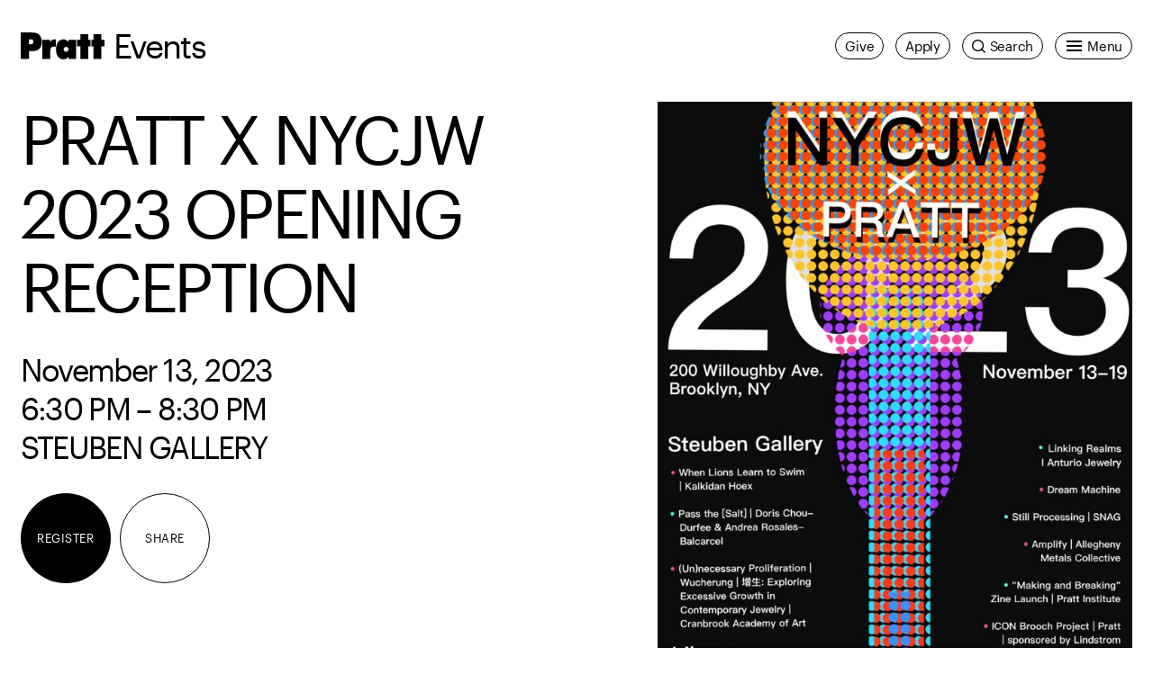

--- FILE ---
content_type: text/javascript
request_url: https://www.pratt.edu/wp-content/themes/pratt/dist/79.a6f93ac94f8bc30a4ae5.js
body_size: 999
content:
"use strict";(self.webpackChunkpratt_parent=self.webpackChunkpratt_parent||[]).push([[79],{56481:function(t,e,i){i.r(e);var s=i(17e3),n=i(68654),o=i(17372),r=i(41164);e.default=class{constructor(){if(this.rootEl=document.querySelector(".js-share-overlay"),!this.rootEl)throw new Error("Root share tools element not found.");if(this.triggerEl=document.querySelector(".js-share-trigger"),!this.triggerEl)throw new Error("Trigger share tools element not found.");this.closeButtonEl=this.rootEl.querySelector(".js-share-close"),this.lineEl=this.rootEl.querySelector(".js-share-line"),this.shareListEl=this.rootEl.querySelector(".share-overlay__list"),this.shareTextCircle=this.rootEl.querySelector(".share-overlay__text-circle"),this.shareLinks=this.rootEl.querySelectorAll(".share-overlay__link"),this.isOpen=!1,this.focusTrap=n.K(this.rootEl,{escapeDeactivates:!1,setReturnFocus:this.triggerEl}),this.init()}init(){this.triggerEl.addEventListener("click",()=>{this.isOpen=!this.isOpen,this.update()}),this.closeButtonEl.addEventListener("click",()=>{this.isOpen=!1,this.update()}),document.addEventListener("keydown",t=>{this.isOpen&&"Escape"===t.key&&(t.preventDefault(),this.isOpen=!1,this.update())}),this.shareLinks.forEach(t=>{const e=()=>{this.positionLine(t),this.animateLineIn()};t.addEventListener("mouseover",e),t.addEventListener("focusin",e)});const t=()=>{requestAnimationFrame(()=>{this.shareListEl.contains(document.activeElement)?(this.positionLine(document.activeElement),this.animateLineIn()):window.innerWidth>768&&this.animateLineOut()})};this.shareListEl.addEventListener("mouseleave",t),this.shareListEl.addEventListener("focusout",t)}close(){this.isOpen&&(this.isOpen=!1,this.update())}openAnimation(t){o.os.to(this.rootEl,{duration:.3,opacity:1,ease:r.ys.easeInOut,onComplete:t})}closeAnimation(){o.os.to(this.rootEl,{duration:.3,opacity:0,ease:r.ys.easeInOut})}animateLineIn(){const t=window.matchMedia("(prefers-reduced-motion: reduce)").matches?0:.3,e=this.shareTextCircle.getBoundingClientRect();o.os.to("line",{strokeDashoffset:"left"===this.getCirclePosition(e)?2e3:0,duration:t,ease:r.ys.easeInOut})}animateLineOut(){const t=window.matchMedia("(prefers-reduced-motion: reduce)").matches?0:.3;o.os.to("line",{strokeDashoffset:1e3,duration:t,ease:r.ys.easeInOut,onComplete:()=>{this.lineEl.removeAttribute("style")}})}getCirclePosition(t){return t.left<window.innerWidth-t.right?"left":"right"}positionLine(t){const e=document.querySelector(".admin-bar")?32:0,i=t.getBoundingClientRect(),s=this.shareTextCircle.getBoundingClientRect(),n=this.lineEl.querySelector("line");"left"===this.getCirclePosition(s)?(n.setAttribute("y2",s.top-e+s.height/2),n.setAttribute("y1",i.top-e+i.height/2),this.lineEl.style.cssText=`\n        left: ${s.right}px;\n        width: ${i.left-s.right-20}px;\n        height: calc(100% - ${s.top});\n      `):(n.setAttribute("y1",s.top-e+s.height/2),n.setAttribute("y2",i.top-e+i.height/2),this.lineEl.style.cssText=`\n        right: ${window.innerWidth-s.left}px;\n        width: ${s.left-i.right-20}px;\n        height: calc(100% - ${s.top});\n      `)}positionShareCircle(){const t=this.triggerEl.getBoundingClientRect();requestAnimationFrame(()=>{this.shareTextCircle.style.cssText=`\n        top: calc(${t.top}px - var(--wp-admin--admin-bar--height, 0px));\n        left: ${t.left}px;\n      `})}update(){this.triggerEl.setAttribute("aria-expanded",this.isOpen),this.rootEl.setAttribute("aria-hidden",!this.isOpen),this.isOpen?((0,s.mh)(this.rootEl),this.positionObserver=new ResizeObserver(()=>{this.positionShareCircle()}),this.positionObserver.observe(document.body),this.openAnimation(()=>{this.focusTrap.activate()})):((0,s.fY)(this.rootEl),this.closeAnimation(),this.focusTrap.deactivate(),this.positionObserver.disconnect(),this.positionObserver=null)}}}}]);
//# sourceMappingURL=79.a6f93ac94f8bc30a4ae5.js.map

--- FILE ---
content_type: text/javascript
request_url: https://www.pratt.edu/wp-content/themes/pratt/dist/vendor.4.3.3.js?4.3.3
body_size: 239306
content:
/*! For license information please see vendor.4.3.3.js.LICENSE.txt */
(self.webpackChunkpratt_parent=self.webpackChunkpratt_parent||[]).push([[121],{30:function(t,e,r){"use strict";var n=r(96893),i=r(23315),o=r(64466),a=r(3770),s=r(10380),c=r(57137);e.f=n&&!i?Object.defineProperties:function(t,e){a(t);for(var r,n=s(e),i=c(e),u=i.length,f=0;u>f;)o.f(t,r=i[f++],n[r]);return t}},125:function(t,e,r){"use strict";var n=r(5613),i=r(16881),o=r(92618),a=i("".charAt),s=i("".charCodeAt),c=i(/./.exec),u=i(1.1.toString),f=i("".toUpperCase),l=/[\w*+\-./@]/,h=function(t,e){for(var r=u(t,16);r.length<e;)r="0"+r;return r};n({global:!0},{escape:function(t){for(var e,r,n=o(t),i="",u=n.length,p=0;p<u;)e=a(n,p++),c(l,e)?i+=e:i+=(r=s(e,0))<256?"%"+h(r,2):"%u"+f(h(r,4));return i}})},154:function(t,e,r){"use strict";var n=r(64212).charAt;t.exports=function(t,e,r){return e+(r?n(t,e).length:1)}},177:function(t,e,r){"use strict";r.d(e,{default:function(){return W}});var n=r(61220),i=r(26540),o=r(64257),a=r(2569),s=r(41303),c=r(65850),u=r(88332),f=r(93272),l=["page"];function h(t){var e=t||{};return e.page,function(t,e){if(null==t)return{};var r,n,i=function(t,e){if(null==t)return{};var r,n,i={},o=Object.keys(t);for(n=0;n<o.length;n++)r=o[n],e.indexOf(r)>=0||(i[r]=t[r]);return i}(t,e);if(Object.getOwnPropertySymbols){var o=Object.getOwnPropertySymbols(t);for(n=0;n<o.length;n++)r=o[n],e.indexOf(r)>=0||Object.prototype.propertyIsEnumerable.call(t,r)&&(i[r]=t[r])}return i}(e,l)}var p=r(77750),d=r(52256),v=r(46611),g=r(40347),m=r(87215),y=r(56379),b=r(11307),_=r(7414),w=r(31212),O=r(60874),S=r(6748),x=r(49316),j=r(66715),P=r(59145),R=r(98694);function E(t){return E="function"==typeof Symbol&&"symbol"==typeof Symbol.iterator?function(t){return typeof t}:function(t){return t&&"function"==typeof Symbol&&t.constructor===Symbol&&t!==Symbol.prototype?"symbol":typeof t},E(t)}function T(t,e){var r=Object.keys(t);if(Object.getOwnPropertySymbols){var n=Object.getOwnPropertySymbols(t);e&&(n=n.filter(function(e){return Object.getOwnPropertyDescriptor(t,e).enumerable})),r.push.apply(r,n)}return r}function A(t){for(var e=1;e<arguments.length;e++){var r=null!=arguments[e]?arguments[e]:{};e%2?T(Object(r),!0).forEach(function(e){D(t,e,r[e])}):Object.getOwnPropertyDescriptors?Object.defineProperties(t,Object.getOwnPropertyDescriptors(r)):T(Object(r)).forEach(function(e){Object.defineProperty(t,e,Object.getOwnPropertyDescriptor(r,e))})}return t}function k(t,e){for(var r=0;r<e.length;r++){var n=e[r];n.enumerable=n.enumerable||!1,n.configurable=!0,"value"in n&&(n.writable=!0),Object.defineProperty(t,N(n.key),n)}}function I(t,e){return I=Object.setPrototypeOf?Object.setPrototypeOf.bind():function(t,e){return t.__proto__=e,t},I(t,e)}function F(t){if(void 0===t)throw new ReferenceError("this hasn't been initialised - super() hasn't been called");return t}function C(t){return C=Object.setPrototypeOf?Object.getPrototypeOf.bind():function(t){return t.__proto__||Object.getPrototypeOf(t)},C(t)}function D(t,e,r){return(e=N(e))in t?Object.defineProperty(t,e,{value:r,enumerable:!0,configurable:!0,writable:!0}):t[e]=r,t}function N(t){var e=function(t){if("object"!=E(t)||!t)return t;var e=t[Symbol.toPrimitive];if(void 0!==e){var r=e.call(t,"string");if("object"!=E(r))return r;throw new TypeError("@@toPrimitive must return a primitive value.")}return String(t)}(t);return"symbol"==E(e)?e:String(e)}var M=(0,_.V)({name:"instantsearch"});function L(){return"#"}var H={preserveSharedStateOnUnmount:!1,persistHierarchicalRootCount:!1},U=function(t){!function(t,e){if("function"!=typeof e&&null!==e)throw new TypeError("Super expression must either be null or a function");t.prototype=Object.create(e&&e.prototype,{constructor:{value:t,writable:!0,configurable:!0}}),Object.defineProperty(t,"prototype",{writable:!1}),e&&I(t,e)}(a,t);var e,r,n,i,o=(n=a,i=function(){if("undefined"==typeof Reflect||!Reflect.construct)return!1;if(Reflect.construct.sham)return!1;if("function"==typeof Proxy)return!0;try{return Boolean.prototype.valueOf.call(Reflect.construct(Boolean,[],function(){})),!0}catch(t){return!1}}(),function(){var t,e=C(n);if(i){var r=C(this).constructor;t=Reflect.construct(e,arguments,r)}else t=e.apply(this,arguments);return function(t,e){if(e&&("object"===E(e)||"function"==typeof e))return e;if(void 0!==e)throw new TypeError("Derived constructors may only return object or undefined");return F(t)}(this,t)});function a(t){var e;!function(t,e){if(!(t instanceof e))throw new TypeError("Cannot call a class as a function")}(this,a),D(F(e=o.call(this)),"client",void 0),D(F(e),"indexName",void 0),D(F(e),"compositionID",void 0),D(F(e),"insightsClient",void 0),D(F(e),"onStateChange",null),D(F(e),"future",void 0),D(F(e),"helper",void 0),D(F(e),"mainHelper",void 0),D(F(e),"mainIndex",void 0),D(F(e),"started",void 0),D(F(e),"templatesConfig",void 0),D(F(e),"renderState",{}),D(F(e),"_stalledSearchDelay",void 0),D(F(e),"_searchStalledTimer",void 0),D(F(e),"_initialUiState",void 0),D(F(e),"_initialResults",void 0),D(F(e),"_manuallyResetScheduleSearch",!1),D(F(e),"_resetScheduleSearch",void 0),D(F(e),"_createURL",void 0),D(F(e),"_searchFunction",void 0),D(F(e),"_mainHelperSearch",void 0),D(F(e),"_hasSearchWidget",!1),D(F(e),"_hasRecommendWidget",!1),D(F(e),"_insights",void 0),D(F(e),"middleware",[]),D(F(e),"sendEventToInsights",void 0),D(F(e),"status","idle"),D(F(e),"error",void 0),D(F(e),"scheduleSearch",(0,w.v)(function(){e.started&&e.mainHelper.search()})),D(F(e),"scheduleRender",(0,w.v)(function(){var t,r=!(arguments.length>0&&void 0!==arguments[0])||arguments[0];null!==(t=e.mainHelper)&&void 0!==t&&t.hasPendingRequests()||(clearTimeout(e._searchStalledTimer),e._searchStalledTimer=null,r&&(e.status="idle",e.error=void 0)),e.mainIndex.render({instantSearchInstance:F(e)}),e.emit("render")})),D(F(e),"onInternalStateChange",(0,w.v)(function(){var t=e.mainIndex.getWidgetUiState({});e.middleware.forEach(function(e){e.instance.onStateChange({uiState:t})})})),e.setMaxListeners(100);var r=t.indexName,n=void 0===r?"":r,i=t.compositionID,s=t.numberLocale,c=t.initialUiState,u=void 0===c?{}:c,f=t.routing,l=void 0===f?null:f,h=t.insights,p=void 0===h?void 0:h,d=t.searchFunction,_=t.stalledSearchDelay,S=void 0===_?200:_,x=t.searchClient,j=void 0===x?null:x,P=t.insightsClient,E=void 0===P?null:P,T=t.onStateChange,k=void 0===T?null:T,I=t.future,C=void 0===I?A(A({},H),t.future||{}):I;if(null===j)throw new Error(M("The `searchClient` option is required."));if("function"!=typeof j.search)throw new Error("The `searchClient` must implement a `search` method.\n\nSee: https://www.algolia.com/doc/guides/building-search-ui/going-further/backend-search/in-depth/backend-instantsearch/js/");if("function"==typeof j.addAlgoliaAgent&&j.addAlgoliaAgent("instantsearch.js (".concat(R.A,")")),E&&"function"!=typeof E)throw new Error(M("The `insightsClient` option should be a function."));if(e.client=j,e.future=C,e.insightsClient=E,e.indexName=n,e.compositionID=i,e.helper=null,e.mainHelper=null,e.mainIndex=(0,y.A)({indexName:e.compositionID||e.indexName}),e.onStateChange=k,e.started=!1,e.templatesConfig={helpers:(0,b.A)({numberLocale:s}),compileOptions:{}},e._stalledSearchDelay=S,e._searchStalledTimer=null,e._createURL=L,e._initialUiState=u,e._initialResults=null,e._insights=p,d&&(e._searchFunction=d),e.sendEventToInsights=O.l,l){var N="boolean"==typeof l?{}:l;N.$$internal=!0,e.use((0,m.C)(N))}if(p){var U="boolean"==typeof p?{}:p;U.$$internal=!0,e.use((0,v.k)(U))}return(0,g.n)()&&e.use((0,g.Y)({$$internal:!0})),e}return e=a,r=[{key:"_isSearchStalled",get:function(){return"stalled"===this.status}},{key:"use",value:function(){for(var t=this,e=arguments.length,r=new Array(e),n=0;n<e;n++)r[n]=arguments[n];var i=r.map(function(e){var r=A({$$type:"__unknown__",$$internal:!1,subscribe:O.l,started:O.l,unsubscribe:O.l,onStateChange:O.l},e({instantSearchInstance:t}));return t.middleware.push({creator:e,instance:r}),r});return this.started&&i.forEach(function(t){t.subscribe(),t.started()}),this}},{key:"unuse",value:function(){for(var t=arguments.length,e=new Array(t),r=0;r<t;r++)e[r]=arguments[r];return this.middleware.filter(function(t){return e.includes(t.creator)}).forEach(function(t){return t.instance.unsubscribe()}),this.middleware=this.middleware.filter(function(t){return!e.includes(t.creator)}),this}},{key:"EXPERIMENTAL_use",value:function(){return this.use.apply(this,arguments)}},{key:"addWidget",value:function(t){return this.addWidgets([t])}},{key:"addWidgets",value:function(t){if(!Array.isArray(t))throw new Error(M("The `addWidgets` method expects an array of widgets. Please use `addWidget`."));if(t.some(function(t){return"function"!=typeof t.init&&"function"!=typeof t.render}))throw new Error(M("The widget definition expects a `render` and/or an `init` method."));if(this.compositionID&&t.some(S.l))throw new Error(M("The `index` widget cannot be used with a composition-based InstantSearch implementation."));return this.mainIndex.addWidgets(t),this}},{key:"removeWidget",value:function(t){return this.removeWidgets([t])}},{key:"removeWidgets",value:function(t){if(!Array.isArray(t))throw new Error(M("The `removeWidgets` method expects an array of widgets. Please use `removeWidget`."));if(t.some(function(t){return"function"!=typeof t.dispose}))throw new Error(M("The widget definition expects a `dispose` method."));return this.mainIndex.removeWidgets(t),this}},{key:"start",value:function(){var t=this;if(this.started)throw new Error(M("The `start` method has already been called once."));var e=this.mainHelper||d(this.client,this.indexName,void 0,{persistHierarchicalRootCount:this.future.persistHierarchicalRootCount});if(this.compositionID&&(e.searchForFacetValues=e.searchForCompositionFacetValues.bind(e)),e.search=function(){return t.status="loading",t.scheduleRender(!1),t._hasSearchWidget&&(t.compositionID?e.searchWithComposition():e.searchOnlyWithDerivedHelpers()),t._hasRecommendWidget&&e.recommend(),e},this._searchFunction){var r={search:function(){return new Promise(O.l)}};this._mainHelperSearch=e.search.bind(e),e.search=function(){var n=t.mainIndex.getHelper(),i=d(r,n.state.index,n.state);return i.once("search",function(e){var r=e.state;n.overrideStateWithoutTriggeringChangeEvent(r),t._mainHelperSearch()}),i.on("change",function(t){var e=t.state;n.setState(e)}),t._searchFunction(i),e}}if(e.on("error",function(e){var r=e.error;if(!(r instanceof Error)){var n=r;r=Object.keys(n).reduce(function(t,e){return t[e]=n[e],t},new Error(n.message))}r.error=r,t.error=r,t.status="error",t.scheduleRender(!1),t.emit("error",r)}),this.mainHelper=e,this.middleware.forEach(function(t){t.instance.subscribe()}),this.mainIndex.init({instantSearchInstance:this,parent:null,uiState:this._initialUiState}),this._initialResults){(0,x.R)(this.client,this._initialResults),(0,j.I)(this.mainHelper,this._initialResults);var n=this.scheduleSearch;this.scheduleSearch=(0,w.v)(O.l),this._manuallyResetScheduleSearch?this._resetScheduleSearch=function(){t.scheduleSearch=n}:(0,w.v)(function(){t.scheduleSearch=n})()}else this.mainIndex.getWidgets().length>0&&this.scheduleSearch();this.helper=this.mainIndex.getHelper(),this.started=!0,this.middleware.forEach(function(t){t.instance.started()}),void 0===this._insights&&e.derivedHelpers[0].once("result",function(){t.mainIndex.getScopedResults().some(function(t){var e=t.results;return null==e?void 0:e._automaticInsights})&&t.use((0,v.k)({$$internal:!0,$$automatic:!0}))})}},{key:"dispose",value:function(){var t;this.scheduleSearch.cancel(),this.scheduleRender.cancel(),clearTimeout(this._searchStalledTimer),this.removeWidgets(this.mainIndex.getWidgets()),this.mainIndex.dispose(),this.started=!1,this.removeAllListeners(),null===(t=this.mainHelper)||void 0===t||t.removeAllListeners(),this.mainHelper=null,this.helper=null,this.middleware.forEach(function(t){t.instance.unsubscribe()})}},{key:"scheduleStalledRender",value:function(){var t=this;this._searchStalledTimer||(this._searchStalledTimer=setTimeout(function(){t.status="stalled",t.scheduleRender()},this._stalledSearchDelay))}},{key:"setUiState",value:function(t){var e=this,r=!(arguments.length>1&&void 0!==arguments[1])||arguments[1];if(!this.mainHelper)throw new Error(M("The `start` method needs to be called before `setUiState`."));this.mainIndex.refreshUiState();var n="function"==typeof t?t(this.mainIndex.getWidgetUiState({})):t;this.onStateChange&&r?this.onStateChange({uiState:n,setUiState:function(t){(0,P._)("function"==typeof t?t(n):t,e.mainIndex),e.scheduleSearch(),e.onInternalStateChange()}}):((0,P._)(n,this.mainIndex),this.scheduleSearch(),this.onInternalStateChange())}},{key:"getUiState",value:function(){return this.started&&this.mainIndex.refreshUiState(),this.mainIndex.getWidgetUiState({})}},{key:"createURL",value:function(){var t=arguments.length>0&&void 0!==arguments[0]?arguments[0]:{};if(!this.started)throw new Error(M("The `start` method needs to be called before `createURL`."));return this._createURL(t)}},{key:"refresh",value:function(){if(!this.mainHelper)throw new Error(M("The `start` method needs to be called before `refresh`."));this.mainHelper.clearCache().search()}}],r&&k(e.prototype,r),Object.defineProperty(e,"prototype",{writable:!1}),a}(p),B=U,z=function(t,e){return t},q=function(t){return new B(t)};q.version=R.A,q.createInfiniteHitsSessionStorageCache=z(function(){var t=["ais.infiniteHits",(arguments.length>0&&void 0!==arguments[0]?arguments[0]:{}).key].filter(Boolean).join(":");return{read:function(e){var r=e.state,n=(0,u.x)(function(t){return t.window.sessionStorage});if(!n)return null;try{var i=JSON.parse(n.getItem(t));return i&&(0,f.n)(i.state,h(r))?i.hits:null}catch(e){if(e instanceof SyntaxError)try{n.removeItem(t)}catch(t){}return null}},write:function(e){var r=e.state,n=e.hits,i=(0,u.x)(function(t){return t.window.sessionStorage});if(i)try{i.setItem(t,JSON.stringify({state:h(r),hits:n}))}catch(t){}}}}),q.highlight=z(n.A),q.reverseHighlight=z(i.A),q.snippet=z(o.A),q.reverseSnippet=z(a.A),q.insights=s.Ay,q.getInsightsAnonymousUserToken=c.Ay,Object.defineProperty(q,"widgets",{get:function(){throw new ReferenceError("\"instantsearch.widgets\" are not available from the ES build.\n\nTo import the widgets:\n\nimport { searchBox } from 'instantsearch.js/es/widgets'")}}),Object.defineProperty(q,"connectors",{get:function(){throw new ReferenceError("\"instantsearch.connectors\" are not available from the ES build.\n\nTo import the connectors:\n\nimport { connectSearchBox } from 'instantsearch.js/es/connectors'")}}),Object.defineProperty(q,"templates",{get:function(){throw new ReferenceError("\"instantsearch.templates\" are not available from the ES build.\n\nTo import the templates:\n\nimport { carousel } from 'instantsearch.js/es/templates'")}});var W=q},656:function(t,e,r){"use strict";var n=r(83628),i=r(70675),o=r(69389),a=r(81305),s=Math.min;t.exports=[].copyWithin||function(t,e){var r=n(this),c=o(r),u=i(t,c),f=i(e,c),l=arguments.length>2?arguments[2]:void 0,h=s((void 0===l?c:i(l,c))-f,c-u),p=1;for(f<u&&u<f+h&&(p=-1,f+=h-1,u+=h-1);h-- >0;)f in r?r[u]=r[f]:a(r,u),u+=p,f+=p;return r}},679:function(t,e,r){"use strict";var n=r(33243),i=r(29800),o=n.Set,a=n.add;t.exports=function(t){var e=new o;return i(t,function(t){a(e,t)}),e}},1059:function(t,e,r){"use strict";var n=r(5613),i=r(40579),o=Math.abs,a=Math.pow;n({target:"Math",stat:!0},{cbrt:function(t){var e=+t;return i(e)*a(o(e),1/3)}})},1275:function(t,e,r){"use strict";var n=r(47223),i=r(40646),o=r(63014),a=n.aTypedArray;(0,n.exportTypedArrayMethod)("lastIndexOf",function(t){var e=arguments.length;return i(o,a(this),e>1?[t,arguments[1]]:[t])})},1280:function(t,e,r){"use strict";r(5613)({target:"Object",stat:!0},{setPrototypeOf:r(5054)})},1402:function(t,e,r){"use strict";var n=r(5613),i=r(79117);n({global:!0,forced:i.globalThis!==i},{globalThis:i})},1415:function(t,e,r){"use strict";var n=r(5613),i=r(94361);n({target:"Set",proto:!0,real:!0,forced:!r(54471)("isSubsetOf",function(t){return t})},{isSubsetOf:i})},1471:function(t,e,r){"use strict";if(r.d(e,{G:function(){return i}}),524==r.j)var n=r(75564);function i(t){var e=n.sn.highlightPreTag,r=n.sn.highlightPostTag;return t.map(function(t){return t.isHighlighted?e+t.value+r:t.value}).join("")}},1941:function(t,e,r){"use strict";var n=r(5613),i=r(3770),o=r(11927);n({target:"Reflect",stat:!0},{isExtensible:function(t){return i(t),o(t)}})},1942:function(t){"use strict";t.exports=!1},2067:function(t,e,r){"use strict";var n=r(5613),i=r(96893),o=r(5604),a=r(44977),s=r(40286),c=r(97509),u=r(74320),f=r(10997),l=r(4282),h=r(43086),p=r(72712),d=o("SuppressedError"),v=ReferenceError,g=l("dispose"),m=l("toStringTag"),y="DisposableStack",b=h.set,_=h.getterFor(y),w="sync-dispose",O="disposed",S=function(t){var e=_(t);if(e.state===O)throw new v(y+" already disposed");return e},x=function(){b(s(this,j),{type:y,state:"pending",stack:[]}),i||(this.disposed=!1)},j=x.prototype;u(j,{dispose:function(){var t=_(this);if(t.state!==O){t.state=O,i||(this.disposed=!0);for(var e,r=t.stack,n=r.length,o=!1;n;){var a=r[--n];r[n]=null;try{a()}catch(t){o?e=new d(t,e):(o=!0,e=t)}}if(t.stack=null,o)throw e}},use:function(t){return p(S(this),t,w),t},adopt:function(t,e){var r=S(this);return a(e),p(r,void 0,w,function(){e(t)}),t},defer:function(t){var e=S(this);a(t),p(e,void 0,w,t)},move:function(){var t=S(this),e=new x;return _(e).stack=t.stack,t.stack=[],t.state=O,i||(this.disposed=!0),e}}),i&&f(j,"disposed",{configurable:!0,get:function(){return _(this).state===O}}),c(j,g,j.dispose,{name:"dispose"}),c(j,m,y,{nonWritable:!0}),n({global:!0,constructor:!0},{DisposableStack:x})},2148:function(t,e,r){"use strict";r(5613)({target:"Number",stat:!0,nonConfigurable:!0,nonWritable:!0},{MIN_SAFE_INTEGER:-9007199254740991})},2152:function(t,e,r){"use strict";function n(t,e,r){return t.state.isHierarchicalFacet(e)?t.state.isHierarchicalFacetRefined(e,r):t.state.isConjunctiveFacet(e)?t.state.isFacetRefined(e,r):t.state.isDisjunctiveFacetRefined(e,r)}r.d(e,{f:function(){return n}})},2287:function(t,e,r){"use strict";var n=r(39944),i=r(14188),o=r(80831),a=TypeError;t.exports=function(t,e){var r,s;if("string"===e&&i(r=t.toString)&&!o(s=n(r,t)))return s;if(i(r=t.valueOf)&&!o(s=n(r,t)))return s;if("string"!==e&&i(r=t.toString)&&!o(s=n(r,t)))return s;throw new a("Can't convert object to primitive value")}},2380:function(t,e,r){"use strict";var n=r(5613),i=r(5234),o=r(83628),a=r(91786),s=r(50680);n({target:"Object",stat:!0,forced:i(function(){a(1)}),sham:!s},{getPrototypeOf:function(t){return a(o(t))}})},2432:function(t,e,r){"use strict";r(92860)("iterator")},2569:function(t,e,r){"use strict";r.d(e,{A:function(){return f}});var n=r(94165);if(524==r.j)var i=r(1471);if(524==r.j)var o=r(75564);if(524==r.j)var a=r(56405);if(524==r.j)var s=r(7539);if(524==r.j)var c=r(64487);var u=(0,n.s)("ReverseSnippet");function f(t){var e=t.attribute,r=t.highlightedTagName,n=void 0===r?"mark":r,f=t.hit,l=t.cssClasses,h=void 0===l?{}:l,p=((0,s.E)(f._snippetResult,e)||{}).value,d=void 0===p?"":p,v=u({descendantName:"highlighted"})+(h.highlighted?" ".concat(h.highlighted):"");return(0,i.G)((0,c.Y)((0,a.I)(d))).replace(new RegExp(o.sn.highlightPreTag,"g"),"<".concat(n,' class="').concat(v,'">')).replace(new RegExp(o.sn.highlightPostTag,"g"),"</".concat(n,">"))}},2587:function(t,e,r){"use strict";var n=r(47223),i=r(34104).forEach,o=n.aTypedArray;(0,n.exportTypedArrayMethod)("forEach",function(t){i(o(this),t,arguments.length>1?arguments[1]:void 0)})},2676:function(t,e,r){"use strict";var n=r(36821),i=TypeError;t.exports=function(t){if(n(t))throw new i("ArrayBuffer is detached");return t}},2989:function(t,e,r){"use strict";var n=r(5613),i=r(39944),o=r(38873),a=r(44977),s=r(3770),c=r(96002),u=r(88500),f=r(20850)("every",TypeError);n({target:"Iterator",proto:!0,real:!0,forced:f},{every:function(t){s(this);try{a(t)}catch(t){u(this,"throw",t)}if(f)return i(f,this,t);var e=c(this),r=0;return!o(e,function(e,n){if(!t(e,r++))return n()},{IS_RECORD:!0,INTERRUPTED:!0}).stopped}})},3047:function(t,e,r){"use strict";if(524==r.j)var n=r(4803);var i=r(5181);if(524==r.j)var o=r(97927);var a=r(94165),s=r(7414);if(524==r.j)var c=r(74789);function u(t){return u="function"==typeof Symbol&&"symbol"==typeof Symbol.iterator?function(t){return typeof t}:function(t){return t&&"function"==typeof Symbol&&t.constructor===Symbol&&t!==Symbol.prototype?"symbol":typeof t},u(t)}function f(t,e){var r=Object.keys(t);if(Object.getOwnPropertySymbols){var n=Object.getOwnPropertySymbols(t);e&&(n=n.filter(function(e){return Object.getOwnPropertyDescriptor(t,e).enumerable})),r.push.apply(r,n)}return r}function l(t){for(var e=1;e<arguments.length;e++){var r=null!=arguments[e]?arguments[e]:{};e%2?f(Object(r),!0).forEach(function(e){h(t,e,r[e])}):Object.getOwnPropertyDescriptors?Object.defineProperties(t,Object.getOwnPropertyDescriptors(r)):f(Object(r)).forEach(function(e){Object.defineProperty(t,e,Object.getOwnPropertyDescriptor(r,e))})}return t}function h(t,e,r){var n;return n=function(t){if("object"!=u(t)||!t)return t;var e=t[Symbol.toPrimitive];if(void 0!==e){var r=e.call(t,"string");if("object"!=u(r))return r;throw new TypeError("@@toPrimitive must return a primitive value.")}return String(t)}(e),(e="symbol"==u(n)?n:String(n))in t?Object.defineProperty(t,e,{value:r,enumerable:!0,configurable:!0,writable:!0}):t[e]=r,t}var p=(0,s.V)({name:"panel"}),d=(0,a.s)("Panel");e.A=524==r.j?function(t){var e=t||{},r=e.templates,a=void 0===r?{}:r,s=e.hidden,u=void 0===s?function(){return!1}:s,f=e.collapsed,h=e.cssClasses,v=void 0===h?{}:h,g=document.createElement("div"),m=Boolean(f),y="function"==typeof f?f:function(){return!1},b={root:(0,n.cx)(d(),v.root),noRefinementRoot:(0,n.cx)(d({modifierName:"noRefinement"}),v.noRefinementRoot),collapsibleRoot:(0,n.cx)(d({modifierName:"collapsible"}),v.collapsibleRoot),collapsedRoot:(0,n.cx)(d({modifierName:"collapsed"}),v.collapsedRoot),collapseButton:(0,n.cx)(d({descendantName:"collapseButton"}),v.collapseButton),collapseIcon:(0,n.cx)(d({descendantName:"collapseIcon"}),v.collapseIcon),body:(0,n.cx)(d({descendantName:"body"}),v.body),header:(0,n.cx)(d({descendantName:"header"}),v.header),footer:(0,n.cx)(d({descendantName:"footer"}),v.footer)};return function(t){return function(e){if(!e||!e.container)throw new Error(p("The `container` option is required in the widget within the panel."));var r=(0,c.e)(e.container),n=function(t){var e=t.containerNode,r=t.bodyContainerNode,n=t.cssClasses,a=t.templates;return function(t){var s=t.options,c=t.hidden,u=t.collapsible,f=t.collapsed;(0,i.XX)((0,i.h)(o.A,{cssClasses:n,hidden:c,collapsible:u,isCollapsed:f,templates:a,data:s,bodyElement:r}),e)}}({containerNode:r,bodyContainerNode:g,cssClasses:b,templates:l(l({},{collapseButtonText:function(t){var e=t.collapsed;return'<svg\n          class="'.concat(b.collapseIcon,'"\n          style="width: 1em; height: 1em;"\n          viewBox="0 0 500 500"\n        >\n        <path d="').concat(e?"M100 250l300-150v300z":"M250 400l150-300H100z",'" fill="currentColor" />\n        </svg>')}}),a)}),s=t(l(l({},e),{},{container:g}));return l(l({},s),{},{init:function(){for(var t=arguments.length,e=new Array(t),r=0;r<t;r++)e[r]=arguments[r];var i,o=e[0],a=l(l({},s.getWidgetRenderState?s.getWidgetRenderState(o):{}),o);n({options:a,hidden:!0,collapsible:m,collapsed:!1}),"function"==typeof s.init&&(i=s.init).call.apply(i,[this].concat(e))},render:function(){for(var t=arguments.length,e=new Array(t),r=0;r<t;r++)e[r]=arguments[r];var i,o=e[0],a=l(l({},s.getWidgetRenderState?s.getWidgetRenderState(o):{}),o);n({options:a,hidden:Boolean(u(a)),collapsible:m,collapsed:Boolean(y(a))}),"function"==typeof s.render&&(i=s.render).call.apply(i,[this].concat(e))},dispose:function(){if((0,i.XX)(null,r),"function"==typeof s.dispose){for(var t,e=arguments.length,n=new Array(e),o=0;o<e;o++)n[o]=arguments[o];return(t=s.dispose).call.apply(t,[this].concat(n))}}})}}}:null},3306:function(t){"use strict";t.exports=function(t,e){try{1===arguments.length?console.error(t):console.error(t,e)}catch(t){}}},3770:function(t,e,r){"use strict";var n=r(80831),i=String,o=TypeError;t.exports=function(t){if(n(t))return t;throw new o(i(t)+" is not an object")}},3870:function(t,e,r){"use strict";var n=r(47223),i=r(49989).left,o=n.aTypedArray;(0,n.exportTypedArrayMethod)("reduce",function(t){var e=arguments.length;return i(o(this),t,e,e>1?arguments[1]:void 0)})},3929:function(t,e,r){"use strict";var n=r(39944),i=r(3770),o=r(77065),a=r(12913),s=r(74320),c=r(43086),u=r(88500),f=r(5604),l=r(33337),h=r(76224),p=f("Promise"),d="AsyncFromSyncIterator",v=c.set,g=c.getterFor(d),m=function(t,e,r,n,i){var o=t.done;p.resolve(t.value).then(function(t){e(h(t,o))},function(t){if(!o&&i)try{u(n,"throw",t)}catch(e){t=e}r(t)})},y=function(t){t.type=d,v(this,t)};y.prototype=s(o(l),{next:function(){var t=g(this);return new p(function(e,r){var o=i(n(t.next,t.iterator));m(o,e,r,t.iterator,!0)})},return:function(){var t=g(this).iterator;return new p(function(e,r){var o=a(t,"return");if(void 0===o)return e(h(void 0,!0));var s=i(n(o,t));m(s,e,r,t)})}}),t.exports=y},4108:function(t){"use strict";var e=Math.round;t.exports=function(t){var r=e(t);return r<0?0:r>255?255:255&r}},4282:function(t,e,r){"use strict";var n=r(79117),i=r(10746),o=r(74418),a=r(66209),s=r(48944),c=r(89809),u=n.Symbol,f=i("wks"),l=c?u.for||u:u&&u.withoutSetter||a;t.exports=function(t){return o(f,t)||(f[t]=s&&o(u,t)?u[t]:l("Symbol."+t)),f[t]}},4448:function(t,e,r){"use strict";var n=r(5613),i=r(97528);n({target:"Set",proto:!0,real:!0,forced:!r(54471)("isSupersetOf",function(t){return!t})},{isSupersetOf:i})},4578:function(t,e,r){"use strict";var n=r(16881);t.exports=n({}.isPrototypeOf)},4803:function(t,e,r){"use strict";function n(){for(var t=arguments.length,e=new Array(t),r=0;r<t;r++)e[r]=arguments[r];return e.reduce(function(t,e){return Array.isArray(e)?t.concat(e):t.concat([e])},[]).filter(Boolean).join(" ")}r.d(e,{cx:function(){return n}})},4844:function(t,e,r){"use strict";var n=r(96893),i=r(5234),o=r(16881),a=r(91786),s=r(57137),c=r(10380),u=o(r(74416).f),f=o([].push),l=n&&i(function(){var t=Object.create(null);return t[2]=2,!u(t,2)}),h=function(t){return function(e){for(var r,i=c(e),o=s(i),h=l&&null===a(i),p=o.length,d=0,v=[];p>d;)r=o[d++],n&&!(h?r in i:u(i,r))||f(v,t?[r,i[r]]:i[r]);return v}};t.exports={entries:h(!0),values:h(!1)}},5054:function(t,e,r){"use strict";var n=r(71025),i=r(80831),o=r(39509),a=r(74121);t.exports=Object.setPrototypeOf||("__proto__"in{}?function(){var t,e=!1,r={};try{(t=n(Object.prototype,"__proto__","set"))(r,[]),e=r instanceof Array}catch(t){}return function(r,n){return o(r),a(n),i(r)?(e?t(r,n):r.__proto__=n,r):r}}():void 0)},5167:function(t,e,r){"use strict";if(524==r.j)var n=r(4803);var i=r(5181);if(524==r.j)var o=r(54568);if(524==r.j)var a=r(35029);var s=r(94165);if(524==r.j)var c=r(10573);var u=r(7414);if(524==r.j)var f=r(74789);if(524==r.j)var l=r(13477);function h(t){return h="function"==typeof Symbol&&"symbol"==typeof Symbol.iterator?function(t){return typeof t}:function(t){return t&&"function"==typeof Symbol&&t.constructor===Symbol&&t!==Symbol.prototype?"symbol":typeof t},h(t)}function p(t,e){var r=Object.keys(t);if(Object.getOwnPropertySymbols){var n=Object.getOwnPropertySymbols(t);e&&(n=n.filter(function(e){return Object.getOwnPropertyDescriptor(t,e).enumerable})),r.push.apply(r,n)}return r}function d(t){for(var e=1;e<arguments.length;e++){var r=null!=arguments[e]?arguments[e]:{};e%2?p(Object(r),!0).forEach(function(e){v(t,e,r[e])}):Object.getOwnPropertyDescriptors?Object.defineProperties(t,Object.getOwnPropertyDescriptors(r)):p(Object(r)).forEach(function(e){Object.defineProperty(t,e,Object.getOwnPropertyDescriptor(r,e))})}return t}function v(t,e,r){var n;return n=function(t){if("object"!=h(t)||!t)return t;var e=t[Symbol.toPrimitive];if(void 0!==e){var r=e.call(t,"string");if("object"!=h(r))return r;throw new TypeError("@@toPrimitive must return a primitive value.")}return String(t)}(e),(e="symbol"==h(n)?n:String(n))in t?Object.defineProperty(t,e,{value:r,enumerable:!0,configurable:!0,writable:!0}):t[e]=r,t}var g=(0,u.V)({name:"clear-refinements"}),m=(0,s.s)("ClearRefinements");e.A=524==r.j?function(t){var e=t||{},r=e.container,s=e.templates,u=void 0===s?{}:s,h=e.includedAttributes,p=e.excludedAttributes,v=e.transformItems,y=e.cssClasses,b=void 0===y?{}:y;if(!r)throw new Error(g("The `container` option is required."));var _=(0,f.e)(r),w={root:(0,n.cx)(m(),b.root),button:(0,n.cx)(m({descendantName:"button"}),b.button),disabledButton:(0,n.cx)(m({descendantName:"button",modifierName:"disabled"}),b.disabledButton)},O=function(t){var e=t.containerNode,r=t.cssClasses,n=t.renderState,a=t.templates;return function(t,s){var u=t.refine,f=t.canRefine,h=t.instantSearchInstance;s?n.templateProps=(0,c.C)({defaultTemplates:l.A,templatesConfig:h.templatesConfig,templates:a}):(0,i.XX)((0,i.h)(o.A,{refine:u,cssClasses:r,hasRefinements:f,templateProps:n.templateProps}),e)}}({containerNode:_,cssClasses:w,renderState:{},templates:u});return d(d({},(0,a.A)(O,function(){return(0,i.XX)(null,_)})({includedAttributes:h,excludedAttributes:p,transformItems:v})),{},{$$widgetType:"ais.clearRefinements"})}:null},5181:function(t,e,r){"use strict";r.d(e,{FK:function(){return S},XX:function(){return W},_3:function(){return O},fF:function(){return i},h:function(){return _},n:function(){return _},uA:function(){return x}});var n,i,o,a,s,c,u,f,l,h,p,d={},v=[],g=/acit|ex(?:s|g|n|p|$)|rph|grid|ows|mnc|ntw|ine[ch]|zoo|^ord|itera/i,m=Array.isArray;function y(t,e){for(var r in e)t[r]=e[r];return t}function b(t){t&&t.parentNode&&t.parentNode.removeChild(t)}function _(t,e,r){var i,o,a,s={};for(a in e)"key"==a?i=e[a]:"ref"==a?o=e[a]:s[a]=e[a];if(arguments.length>2&&(s.children=arguments.length>3?n.call(arguments,2):r),"function"==typeof t&&null!=t.defaultProps)for(a in t.defaultProps)void 0===s[a]&&(s[a]=t.defaultProps[a]);return w(t,s,i,o,null)}function w(t,e,r,n,a){var s={type:t,props:e,key:r,ref:n,__k:null,__:null,__b:0,__e:null,__c:null,constructor:void 0,__v:null==a?++o:a,__i:-1,__u:0};return null==a&&null!=i.vnode&&i.vnode(s),s}function O(){return{current:null}}function S(t){return t.children}function x(t,e){this.props=t,this.context=e}function j(t,e){if(null==e)return t.__?j(t.__,t.__i+1):null;for(var r;e<t.__k.length;e++)if(null!=(r=t.__k[e])&&null!=r.__e)return r.__e;return"function"==typeof t.type?j(t):null}function P(t){var e,r;if(null!=(t=t.__)&&null!=t.__c){for(t.__e=t.__c.base=null,e=0;e<t.__k.length;e++)if(null!=(r=t.__k[e])&&null!=r.__e){t.__e=t.__c.base=r.__e;break}return P(t)}}function R(t){(!t.__d&&(t.__d=!0)&&a.push(t)&&!E.__r++||s!=i.debounceRendering)&&((s=i.debounceRendering)||c)(E)}function E(){for(var t,e,r,n,o,s,c,f=1;a.length;)a.length>f&&a.sort(u),t=a.shift(),f=a.length,t.__d&&(r=void 0,o=(n=(e=t).__v).__e,s=[],c=[],e.__P&&((r=y({},n)).__v=n.__v+1,i.vnode&&i.vnode(r),N(e.__P,r,n,e.__n,e.__P.namespaceURI,32&n.__u?[o]:null,s,null==o?j(n):o,!!(32&n.__u),c),r.__v=n.__v,r.__.__k[r.__i]=r,L(s,r,c),r.__e!=o&&P(r)));E.__r=0}function T(t,e,r,n,i,o,a,s,c,u,f){var l,h,p,g,m,y,b=n&&n.__k||v,_=e.length;for(c=A(r,e,b,c,_),l=0;l<_;l++)null!=(p=r.__k[l])&&(h=-1==p.__i?d:b[p.__i]||d,p.__i=l,y=N(t,p,h,i,o,a,s,c,u,f),g=p.__e,p.ref&&h.ref!=p.ref&&(h.ref&&B(h.ref,null,p),f.push(p.ref,p.__c||g,p)),null==m&&null!=g&&(m=g),4&p.__u||h.__k===p.__k?c=k(p,c,t):"function"==typeof p.type&&void 0!==y?c=y:g&&(c=g.nextSibling),p.__u&=-7);return r.__e=m,c}function A(t,e,r,n,i){var o,a,s,c,u,f=r.length,l=f,h=0;for(t.__k=new Array(i),o=0;o<i;o++)null!=(a=e[o])&&"boolean"!=typeof a&&"function"!=typeof a?(c=o+h,(a=t.__k[o]="string"==typeof a||"number"==typeof a||"bigint"==typeof a||a.constructor==String?w(null,a,null,null,null):m(a)?w(S,{children:a},null,null,null):null==a.constructor&&a.__b>0?w(a.type,a.props,a.key,a.ref?a.ref:null,a.__v):a).__=t,a.__b=t.__b+1,s=null,-1!=(u=a.__i=I(a,r,c,l))&&(l--,(s=r[u])&&(s.__u|=2)),null==s||null==s.__v?(-1==u&&(i>f?h--:i<f&&h++),"function"!=typeof a.type&&(a.__u|=4)):u!=c&&(u==c-1?h--:u==c+1?h++:(u>c?h--:h++,a.__u|=4))):t.__k[o]=null;if(l)for(o=0;o<f;o++)null!=(s=r[o])&&!(2&s.__u)&&(s.__e==n&&(n=j(s)),z(s,s));return n}function k(t,e,r){var n,i;if("function"==typeof t.type){for(n=t.__k,i=0;n&&i<n.length;i++)n[i]&&(n[i].__=t,e=k(n[i],e,r));return e}t.__e!=e&&(e&&t.type&&!r.contains(e)&&(e=j(t)),r.insertBefore(t.__e,e||null),e=t.__e);do{e=e&&e.nextSibling}while(null!=e&&8==e.nodeType);return e}function I(t,e,r,n){var i,o,a,s=t.key,c=t.type,u=e[r],f=null!=u&&!(2&u.__u);if(null===u&&null==t.key||f&&s==u.key&&c==u.type)return r;if(n>(f?1:0))for(i=r-1,o=r+1;i>=0||o<e.length;)if(null!=(u=e[a=i>=0?i--:o++])&&!(2&u.__u)&&s==u.key&&c==u.type)return a;return-1}function F(t,e,r){"-"==e[0]?t.setProperty(e,null==r?"":r):t[e]=null==r?"":"number"!=typeof r||g.test(e)?r:r+"px"}function C(t,e,r,n,i){var o,a;t:if("style"==e)if("string"==typeof r)t.style.cssText=r;else{if("string"==typeof n&&(t.style.cssText=n=""),n)for(e in n)r&&e in r||F(t.style,e,"");if(r)for(e in r)n&&r[e]==n[e]||F(t.style,e,r[e])}else if("o"==e[0]&&"n"==e[1])o=e!=(e=e.replace(f,"$1")),a=e.toLowerCase(),e=a in t||"onFocusOut"==e||"onFocusIn"==e?a.slice(2):e.slice(2),t.l||(t.l={}),t.l[e+o]=r,r?n?r.u=n.u:(r.u=l,t.addEventListener(e,o?p:h,o)):t.removeEventListener(e,o?p:h,o);else{if("http://www.w3.org/2000/svg"==i)e=e.replace(/xlink(H|:h)/,"h").replace(/sName$/,"s");else if("width"!=e&&"height"!=e&&"href"!=e&&"list"!=e&&"form"!=e&&"tabIndex"!=e&&"download"!=e&&"rowSpan"!=e&&"colSpan"!=e&&"role"!=e&&"popover"!=e&&e in t)try{t[e]=null==r?"":r;break t}catch(t){}"function"==typeof r||(null==r||!1===r&&"-"!=e[4]?t.removeAttribute(e):t.setAttribute(e,"popover"==e&&1==r?"":r))}}function D(t){return function(e){if(this.l){var r=this.l[e.type+t];if(null==e.t)e.t=l++;else if(e.t<r.u)return;return r(i.event?i.event(e):e)}}}function N(t,e,r,n,o,a,s,c,u,f){var l,h,p,d,v,g,_,w,O,j,P,R,E,A,k,I,F,C=e.type;if(null!=e.constructor)return null;128&r.__u&&(u=!!(32&r.__u),a=[c=e.__e=r.__e]),(l=i.__b)&&l(e);t:if("function"==typeof C)try{if(w=e.props,O="prototype"in C&&C.prototype.render,j=(l=C.contextType)&&n[l.__c],P=l?j?j.props.value:l.__:n,r.__c?_=(h=e.__c=r.__c).__=h.__E:(O?e.__c=h=new C(w,P):(e.__c=h=new x(w,P),h.constructor=C,h.render=q),j&&j.sub(h),h.props=w,h.state||(h.state={}),h.context=P,h.__n=n,p=h.__d=!0,h.__h=[],h._sb=[]),O&&null==h.__s&&(h.__s=h.state),O&&null!=C.getDerivedStateFromProps&&(h.__s==h.state&&(h.__s=y({},h.__s)),y(h.__s,C.getDerivedStateFromProps(w,h.__s))),d=h.props,v=h.state,h.__v=e,p)O&&null==C.getDerivedStateFromProps&&null!=h.componentWillMount&&h.componentWillMount(),O&&null!=h.componentDidMount&&h.__h.push(h.componentDidMount);else{if(O&&null==C.getDerivedStateFromProps&&w!==d&&null!=h.componentWillReceiveProps&&h.componentWillReceiveProps(w,P),!h.__e&&null!=h.shouldComponentUpdate&&!1===h.shouldComponentUpdate(w,h.__s,P)||e.__v==r.__v){for(e.__v!=r.__v&&(h.props=w,h.state=h.__s,h.__d=!1),e.__e=r.__e,e.__k=r.__k,e.__k.some(function(t){t&&(t.__=e)}),R=0;R<h._sb.length;R++)h.__h.push(h._sb[R]);h._sb=[],h.__h.length&&s.push(h);break t}null!=h.componentWillUpdate&&h.componentWillUpdate(w,h.__s,P),O&&null!=h.componentDidUpdate&&h.__h.push(function(){h.componentDidUpdate(d,v,g)})}if(h.context=P,h.props=w,h.__P=t,h.__e=!1,E=i.__r,A=0,O){for(h.state=h.__s,h.__d=!1,E&&E(e),l=h.render(h.props,h.state,h.context),k=0;k<h._sb.length;k++)h.__h.push(h._sb[k]);h._sb=[]}else do{h.__d=!1,E&&E(e),l=h.render(h.props,h.state,h.context),h.state=h.__s}while(h.__d&&++A<25);h.state=h.__s,null!=h.getChildContext&&(n=y(y({},n),h.getChildContext())),O&&!p&&null!=h.getSnapshotBeforeUpdate&&(g=h.getSnapshotBeforeUpdate(d,v)),I=l,null!=l&&l.type===S&&null==l.key&&(I=H(l.props.children)),c=T(t,m(I)?I:[I],e,r,n,o,a,s,c,u,f),h.base=e.__e,e.__u&=-161,h.__h.length&&s.push(h),_&&(h.__E=h.__=null)}catch(t){if(e.__v=null,u||null!=a)if(t.then){for(e.__u|=u?160:128;c&&8==c.nodeType&&c.nextSibling;)c=c.nextSibling;a[a.indexOf(c)]=null,e.__e=c}else{for(F=a.length;F--;)b(a[F]);M(e)}else e.__e=r.__e,e.__k=r.__k,t.then||M(e);i.__e(t,e,r)}else null==a&&e.__v==r.__v?(e.__k=r.__k,e.__e=r.__e):c=e.__e=U(r.__e,e,r,n,o,a,s,u,f);return(l=i.diffed)&&l(e),128&e.__u?void 0:c}function M(t){t&&t.__c&&(t.__c.__e=!0),t&&t.__k&&t.__k.forEach(M)}function L(t,e,r){for(var n=0;n<r.length;n++)B(r[n],r[++n],r[++n]);i.__c&&i.__c(e,t),t.some(function(e){try{t=e.__h,e.__h=[],t.some(function(t){t.call(e)})}catch(t){i.__e(t,e.__v)}})}function H(t){return"object"!=typeof t||null==t||t.__b&&t.__b>0?t:m(t)?t.map(H):y({},t)}function U(t,e,r,o,a,s,c,u,f){var l,h,p,v,g,y,_,w=r.props,O=e.props,S=e.type;if("svg"==S?a="http://www.w3.org/2000/svg":"math"==S?a="http://www.w3.org/1998/Math/MathML":a||(a="http://www.w3.org/1999/xhtml"),null!=s)for(l=0;l<s.length;l++)if((g=s[l])&&"setAttribute"in g==!!S&&(S?g.localName==S:3==g.nodeType)){t=g,s[l]=null;break}if(null==t){if(null==S)return document.createTextNode(O);t=document.createElementNS(a,S,O.is&&O),u&&(i.__m&&i.__m(e,s),u=!1),s=null}if(null==S)w===O||u&&t.data==O||(t.data=O);else{if(s=s&&n.call(t.childNodes),w=r.props||d,!u&&null!=s)for(w={},l=0;l<t.attributes.length;l++)w[(g=t.attributes[l]).name]=g.value;for(l in w)if(g=w[l],"children"==l);else if("dangerouslySetInnerHTML"==l)p=g;else if(!(l in O)){if("value"==l&&"defaultValue"in O||"checked"==l&&"defaultChecked"in O)continue;C(t,l,null,g,a)}for(l in O)g=O[l],"children"==l?v=g:"dangerouslySetInnerHTML"==l?h=g:"value"==l?y=g:"checked"==l?_=g:u&&"function"!=typeof g||w[l]===g||C(t,l,g,w[l],a);if(h)u||p&&(h.__html==p.__html||h.__html==t.innerHTML)||(t.innerHTML=h.__html),e.__k=[];else if(p&&(t.innerHTML=""),T("template"==e.type?t.content:t,m(v)?v:[v],e,r,o,"foreignObject"==S?"http://www.w3.org/1999/xhtml":a,s,c,s?s[0]:r.__k&&j(r,0),u,f),null!=s)for(l=s.length;l--;)b(s[l]);u||(l="value","progress"==S&&null==y?t.removeAttribute("value"):null!=y&&(y!==t[l]||"progress"==S&&!y||"option"==S&&y!=w[l])&&C(t,l,y,w[l],a),l="checked",null!=_&&_!=t[l]&&C(t,l,_,w[l],a))}return t}function B(t,e,r){try{if("function"==typeof t){var n="function"==typeof t.__u;n&&t.__u(),n&&null==e||(t.__u=t(e))}else t.current=e}catch(t){i.__e(t,r)}}function z(t,e,r){var n,o;if(i.unmount&&i.unmount(t),(n=t.ref)&&(n.current&&n.current!=t.__e||B(n,null,e)),null!=(n=t.__c)){if(n.componentWillUnmount)try{n.componentWillUnmount()}catch(t){i.__e(t,e)}n.base=n.__P=null}if(n=t.__k)for(o=0;o<n.length;o++)n[o]&&z(n[o],e,r||"function"!=typeof t.type);r||b(t.__e),t.__c=t.__=t.__e=void 0}function q(t,e,r){return this.constructor(t,r)}function W(t,e,r){var o,a,s,c;e==document&&(e=document.documentElement),i.__&&i.__(t,e),a=(o="function"==typeof r)?null:r&&r.__k||e.__k,s=[],c=[],N(e,t=(!o&&r||e).__k=_(S,null,[t]),a||d,d,e.namespaceURI,!o&&r?[r]:a?null:e.firstChild?n.call(e.childNodes):null,s,!o&&r?r:a?a.__e:e.firstChild,o,c),L(s,t,c)}n=v.slice,i={__e:function(t,e,r,n){for(var i,o,a;e=e.__;)if((i=e.__c)&&!i.__)try{if((o=i.constructor)&&null!=o.getDerivedStateFromError&&(i.setState(o.getDerivedStateFromError(t)),a=i.__d),null!=i.componentDidCatch&&(i.componentDidCatch(t,n||{}),a=i.__d),a)return i.__E=i}catch(e){t=e}throw t}},o=0,x.prototype.setState=function(t,e){var r;r=null!=this.__s&&this.__s!=this.state?this.__s:this.__s=y({},this.state),"function"==typeof t&&(t=t(y({},r),this.props)),t&&y(r,t),null!=t&&this.__v&&(e&&this._sb.push(e),R(this))},x.prototype.forceUpdate=function(t){this.__v&&(this.__e=!0,t&&this.__h.push(t),R(this))},x.prototype.render=S,a=[],c="function"==typeof Promise?Promise.prototype.then.bind(Promise.resolve()):setTimeout,u=function(t,e){return t.__v.__b-e.__v.__b},E.__r=0,f=/(PointerCapture)$|Capture$/i,l=0,h=D(!1),p=D(!0)},5213:function(t,e,r){"use strict";r(43900)("Array")},5234:function(t){"use strict";t.exports=function(t){try{return!!t()}catch(t){return!0}}},5305:function(t,e,r){"use strict";var n=r(5613),i=r(34104).filter;n({target:"Array",proto:!0,forced:!r(10378)("filter")},{filter:function(t){return i(this,t,arguments.length>1?arguments[1]:void 0)}})},5422:function(t,e,r){"use strict";var n=r(5613),i=r(96893),o=r(85798),a=r(44977),s=r(83628),c=r(64466);i&&n({target:"Object",proto:!0,forced:o},{__defineSetter__:function(t,e){c.f(s(this),t,{set:a(e),enumerable:!0,configurable:!0})}})},5604:function(t,e,r){"use strict";var n=r(79117),i=r(14188);t.exports=function(t,e){return arguments.length<2?(r=n[t],i(r)?r:void 0):n[t]&&n[t][e];var r}},5613:function(t,e,r){"use strict";var n=r(79117),i=r(9304).f,o=r(88088),a=r(97509),s=r(14798),c=r(98657),u=r(68489);t.exports=function(t,e){var r,f,l,h,p,d=t.target,v=t.global,g=t.stat;if(r=v?n:g?n[d]||s(d,{}):n[d]&&n[d].prototype)for(f in e){if(h=e[f],l=t.dontCallGetSet?(p=i(r,f))&&p.value:r[f],!u(v?f:d+(g?".":"#")+f,t.forced)&&void 0!==l){if(typeof h==typeof l)continue;c(h,l)}(t.sham||l&&l.sham)&&o(h,"sham",!0),a(r,f,h,t)}}},6032:function(t,e,r){"use strict";var n=r(5604),i=r(14188),o=r(4578),a=r(89809),s=Object;t.exports=a?function(t){return"symbol"==typeof t}:function(t){var e=n("Symbol");return i(e)&&o(e.prototype,s(t))}},6103:function(t){"use strict";var e=Array,r=Math.abs,n=Math.pow,i=Math.floor,o=Math.log,a=Math.LN2;t.exports={pack:function(t,s,c){var u,f,l,h=e(c),p=8*c-s-1,d=(1<<p)-1,v=d>>1,g=23===s?n(2,-24)-n(2,-77):0,m=t<0||0===t&&1/t<0?1:0,y=0;for((t=r(t))!=t||t===1/0?(f=t!=t?1:0,u=d):(u=i(o(t)/a),t*(l=n(2,-u))<1&&(u--,l*=2),(t+=u+v>=1?g/l:g*n(2,1-v))*l>=2&&(u++,l/=2),u+v>=d?(f=0,u=d):u+v>=1?(f=(t*l-1)*n(2,s),u+=v):(f=t*n(2,v-1)*n(2,s),u=0));s>=8;)h[y++]=255&f,f/=256,s-=8;for(u=u<<s|f,p+=s;p>0;)h[y++]=255&u,u/=256,p-=8;return h[y-1]|=128*m,h},unpack:function(t,e){var r,i=t.length,o=8*i-e-1,a=(1<<o)-1,s=a>>1,c=o-7,u=i-1,f=t[u--],l=127&f;for(f>>=7;c>0;)l=256*l+t[u--],c-=8;for(r=l&(1<<-c)-1,l>>=-c,c+=e;c>0;)r=256*r+t[u--],c-=8;if(0===l)l=1-s;else{if(l===a)return r?NaN:f?-1/0:1/0;r+=n(2,e),l-=s}return(f?-1:1)*r*n(2,l-e)}}},6501:function(t,e,r){"use strict";var n=r(5613),i=r(34104).findIndex,o=r(95458),a="findIndex",s=!0;a in[]&&Array(1)[a](function(){s=!1}),n({target:"Array",proto:!0,forced:s},{findIndex:function(t){return i(this,t,arguments.length>1?arguments[1]:void 0)}}),o(a)},6670:function(t,e,r){"use strict";var n=r(5613),i=r(5234),o=r(80866),a=r(94417),s=Array;n({target:"Array",stat:!0,forced:i(function(){function t(){}return!(s.of.call(t)instanceof t)})},{of:function(){for(var t=0,e=arguments.length,r=new(o(this)?this:s)(e);e>t;)a(r,t,arguments[t++]);return r.length=e,r}})},6748:function(t,e,r){"use strict";function n(t){return"ais.index"===t.$$type}r.d(e,{l:function(){return n}})},6997:function(t,e,r){"use strict";function n(t,e){if(!Array.isArray(t))return-1;for(var r=0;r<t.length;r++)if(e(t[r]))return r;return-1}r.d(e,{S:function(){return n}})},7148:function(t,e,r){"use strict";var n=r(5613),i=r(5234),o=r(80831),a=r(38689),s=r(65469),c=Object.isSealed;n({target:"Object",stat:!0,forced:s||i(function(){c(1)})},{isSealed:function(t){return!o(t)||!(!s||"ArrayBuffer"!==a(t))||!!c&&c(t)}})},7212:function(t,e,r){"use strict";var n=r(5613),i=r(1942),o=r(16453),a=r(5234),s=r(5604),c=r(14188),u=r(97964),f=r(48787),l=r(97509),h=o&&o.prototype;if(n({target:"Promise",proto:!0,real:!0,forced:!!o&&a(function(){h.finally.call({then:function(){}},function(){})})},{finally:function(t){var e=u(this,s("Promise")),r=c(t);return this.then(r?function(r){return f(e,t()).then(function(){return r})}:t,r?function(r){return f(e,t()).then(function(){throw r})}:t)}}),!i&&c(o)){var p=s("Promise").prototype.finally;h.finally!==p&&l(h,"finally",p,{unsafe:!0})}},7283:function(t,e,r){"use strict";var n=r(4282)("iterator"),i=!1;try{var o=0,a={next:function(){return{done:!!o++}},return:function(){i=!0}};a[n]=function(){return this},Array.from(a,function(){throw 2})}catch(t){}t.exports=function(t,e){try{if(!e&&!i)return!1}catch(t){return!1}var r=!1;try{var o={};o[n]=function(){return{next:function(){return{done:r=!0}}}},t(o)}catch(t){}return r}},7414:function(t,e,r){"use strict";function n(){for(var t=arguments.length,e=new Array(t),r=0;r<t;r++)e[r]=arguments[r];var n=e.map(function(t){return["https://www.algolia.com/doc/api-reference/widgets/",(e=t).name,"/js/",void 0!==(r=e.connector)&&r?"#connector":""].join("");var e,r}).join(", ");return function(t){return[t,"See documentation: ".concat(n)].filter(Boolean).join("\n\n")}}r.d(e,{V:function(){return n}})},7458:function(t,e,r){"use strict";var n=r(5613),i=r(5234),o=r(44557),a=Math.abs,s=Math.exp,c=Math.E;n({target:"Math",stat:!0,forced:i(function(){return-2e-17!==Math.sinh(-2e-17)})},{sinh:function(t){var e=+t;return a(e)<1?(o(e)-o(-e))/2:(s(e-1)-s(-e-1))*(c/2)}})},7539:function(t,e,r){"use strict";function n(t,e){return(Array.isArray(e)?e:e.split(".")).reduce(function(t,e){return t&&t[e]},t)}r.d(e,{E:function(){return n}})},7678:function(t,e,r){"use strict";var n=r(5613),i=r(5234),o=r(10380),a=r(9304).f,s=r(96893);n({target:"Object",stat:!0,forced:!s||i(function(){a(1)}),sham:!s},{getOwnPropertyDescriptor:function(t,e){return a(o(t),e)}})},7971:function(t,e,r){"use strict";if(524==r.j)var n=r(17841);function i(t){return i="function"==typeof Symbol&&"symbol"==typeof Symbol.iterator?function(t){return typeof t}:function(t){return t&&"function"==typeof Symbol&&t.constructor===Symbol&&t!==Symbol.prototype?"symbol":typeof t},i(t)}function o(t,e){for(var r=0;r<e.length;r++){var n=e[r];n.enumerable=n.enumerable||!1,n.configurable=!0,"value"in n&&(n.writable=!0),Object.defineProperty(t,s(n.key),n)}}function a(t,e,r){return(e=s(e))in t?Object.defineProperty(t,e,{value:r,enumerable:!0,configurable:!0,writable:!0}):t[e]=r,t}function s(t){var e=function(t){if("object"!=i(t)||!t)return t;var e=t[Symbol.toPrimitive];if(void 0!==e){var r=e.call(t,"string");if("object"!=i(r))return r;throw new TypeError("@@toPrimitive must return a primitive value.")}return String(t)}(t);return"symbol"==i(e)?e:String(e)}var c=524==r.j?function(){function t(e){!function(t,e){if(!(t instanceof e))throw new TypeError("Cannot call a class as a function")}(this,t),a(this,"currentPage",void 0),a(this,"total",void 0),a(this,"padding",void 0),this.currentPage=e.currentPage,this.total=e.total,this.padding=e.padding}var e,r;return e=t,(r=[{key:"pages",value:function(){var t=this.total,e=this.currentPage,r=this.padding;if(0===t)return[0];var i=this.nbPagesDisplayed(r,t);if(i===t)return(0,n.y)({end:t});var o=this.calculatePaddingLeft(e,r,t,i),a=e-o,s=e+(i-o);return(0,n.y)({start:a,end:s})}},{key:"nbPagesDisplayed",value:function(t,e){return Math.min(2*t+1,e)}},{key:"calculatePaddingLeft",value:function(t,e,r,n){return t<=e?t:t>=r-e?n-(r-t):e}},{key:"isLastPage",value:function(){return this.currentPage>=this.total-1}},{key:"isFirstPage",value:function(){return this.currentPage<=0}}])&&o(e.prototype,r),Object.defineProperty(e,"prototype",{writable:!1}),t}():null;e.A=524==r.j?c:null},8065:function(t,e,r){"use strict";r(90761),r(25556)},8094:function(t,e,r){"use strict";var n=r(5613),i=r(5234),o=r(83628),a=r(30290);n({target:"Date",proto:!0,arity:1,forced:i(function(){return null!==new Date(NaN).toJSON()||1!==Date.prototype.toJSON.call({toISOString:function(){return 1}})})},{toJSON:function(t){var e=o(this),r=a(e,"number");return"number"!=typeof r||isFinite(r)?e.toISOString():null}})},8096:function(t,e,r){"use strict";var n=r(96893),i=r(56676),o=r(38689),a=r(10997),s=r(43086).get,c=RegExp.prototype,u=TypeError;n&&i&&a(c,"dotAll",{configurable:!0,get:function(){if(this!==c){if("RegExp"===o(this))return!!s(this).dotAll;throw new u("Incompatible receiver, RegExp required")}}})},8697:function(t,e,r){"use strict";var n=r(96893),i=r(79117),o=r(16881),a=r(68489),s=r(44166),c=r(88088),u=r(77065),f=r(25629).f,l=r(4578),h=r(30473),p=r(92618),d=r(23113),v=r(95976),g=r(78679),m=r(97509),y=r(5234),b=r(74418),_=r(43086).enforce,w=r(43900),O=r(4282),S=r(56676),x=r(74609),j=O("match"),P=i.RegExp,R=P.prototype,E=i.SyntaxError,T=o(R.exec),A=o("".charAt),k=o("".replace),I=o("".indexOf),F=o("".slice),C=/^\?<[^\s\d!#%&*+<=>@^][^\s!#%&*+<=>@^]*>/,D=/a/g,N=/a/g,M=new P(D)!==D,L=v.MISSED_STICKY,H=v.UNSUPPORTED_Y;if(a("RegExp",n&&(!M||L||S||x||y(function(){return N[j]=!1,P(D)!==D||P(N)===N||"/a/i"!==String(P(D,"i"))})))){for(var U=function(t,e){var r,n,i,o,a,f,v=l(R,this),g=h(t),m=void 0===e,y=[],w=t;if(!v&&g&&m&&t.constructor===U)return t;if((g||l(R,t))&&(t=t.source,m&&(e=d(w))),t=void 0===t?"":p(t),e=void 0===e?"":p(e),w=t,S&&"dotAll"in D&&(n=!!e&&I(e,"s")>-1)&&(e=k(e,/s/g,"")),r=e,L&&"sticky"in D&&(i=!!e&&I(e,"y")>-1)&&H&&(e=k(e,/y/g,"")),x&&(o=function(t){for(var e,r=t.length,n=0,i="",o=[],a=u(null),s=!1,c=!1,f=0,l="";n<=r;n++){if("\\"===(e=A(t,n)))e+=A(t,++n);else if("]"===e)s=!1;else if(!s)switch(!0){case"["===e:s=!0;break;case"("===e:if(i+=e,"?:"===F(t,n+1,n+3))continue;T(C,F(t,n+1))&&(n+=2,c=!0),f++;continue;case">"===e&&c:if(""===l||b(a,l))throw new E("Invalid capture group name");a[l]=!0,o[o.length]=[l,f],c=!1,l="";continue}c?l+=e:i+=e}return[i,o]}(t),t=o[0],y=o[1]),a=s(P(t,e),v?this:R,U),(n||i||y.length)&&(f=_(a),n&&(f.dotAll=!0,f.raw=U(function(t){for(var e,r=t.length,n=0,i="",o=!1;n<=r;n++)"\\"!==(e=A(t,n))?o||"."!==e?("["===e?o=!0:"]"===e&&(o=!1),i+=e):i+="[\\s\\S]":i+=e+A(t,++n);return i}(t),r)),i&&(f.sticky=!0),y.length&&(f.groups=y)),t!==w)try{c(a,"source",""===w?"(?:)":w)}catch(t){}return a},B=f(P),z=0;B.length>z;)g(U,P,B[z++]);R.constructor=U,U.prototype=R,m(i,"RegExp",U,{constructor:!0})}w("RegExp")},8737:function(t,e,r){"use strict";var n=r(5613),i=r(64947);n({target:"Date",proto:!0,forced:Date.prototype.toISOString!==i},{toISOString:i})},8850:function(t,e,r){"use strict";var n,i,o,a,s=r(79117),c=r(79822),u=r(69059),f=s.structuredClone,l=s.ArrayBuffer,h=s.MessageChannel,p=!1;if(u)p=function(t){f(t,{transfer:[t]})};else if(l)try{h||(n=c("worker_threads"))&&(h=n.MessageChannel),h&&(i=new h,o=new l(2),a=function(t){i.port1.postMessage(null,[t])},2===o.byteLength&&(a(o),0===o.byteLength&&(p=a)))}catch(t){}t.exports=p},8984:function(t,e,r){"use strict";if(r.d(e,{t:function(){return a}}),524==r.j)var n=r(25397);if(524==r.j)var i=r(85913);function o(t,e,r,o){var a,s=arguments.length>4&&void 0!==arguments[4]?arguments[4]:[],c={type:e,attribute:r,name:o,escapedValue:(0,n.A)(o)},u=(0,i.I)(s,function(t){return t.name===r});if("hierarchical"===e){for(var f=t.getHierarchicalFacetByName(r),l=o.split(f.separator),h=function(t){var e;u=u&&u.data&&(0,i.I)(Object.keys(u.data).map((e=u.data,function(t){return e[t]})),function(e){return e.name===l[t]})},p=0;void 0!==u&&p<l.length;++p)h(p);a=u&&u.count}else a=u&&u.data&&u.data[c.name];return void 0!==a&&(c.count=a),u&&void 0!==u.exhaustive&&(c.exhaustive=u.exhaustive),c}function a(t,e){var r=arguments.length>2&&void 0!==arguments[2]&&arguments[2],i=t||{},a=[],s=e.facetsRefinements,c=void 0===s?{}:s,u=e.facetsExcludes,f=void 0===u?{}:u,l=e.disjunctiveFacetsRefinements,h=void 0===l?{}:l,p=e.hierarchicalFacetsRefinements,d=void 0===p?{}:p,v=e.numericRefinements,g=void 0===v?{}:v,m=e.tagRefinements,y=void 0===m?[]:m;return Object.keys(c).forEach(function(t){c[t].forEach(function(r){a.push(o(e,"facet",t,r,i.facets))})}),Object.keys(f).forEach(function(t){f[t].forEach(function(e){a.push({type:"exclude",attribute:t,name:e,exclude:!0})})}),Object.keys(h).forEach(function(t){h[t].forEach(function(r){a.push(o(e,"disjunctive",t,(0,n.T)(r),i.disjunctiveFacets))})}),Object.keys(d).forEach(function(t){d[t].forEach(function(r){a.push(o(e,"hierarchical",t,r,i.hierarchicalFacets))})}),Object.keys(g).forEach(function(t){var e=g[t];Object.keys(e).forEach(function(r){var n=r,i=e[n];(Array.isArray(i)?i:[i]).forEach(function(e){a.push({type:"numeric",attribute:t,name:"".concat(e),numericValue:e,operator:n})})})}),y.forEach(function(t){a.push({type:"tag",attribute:"_tags",name:t})}),r&&e.query&&e.query.trim()&&a.push({attribute:"query",type:"query",name:e.query,query:e.query}),a}},9225:function(t,e,r){"use strict";var n=r(5613),i=r(58317);n({target:"String",proto:!0,forced:r(53654)("link")},{link:function(t){return i(this,"a","href",t)}})},9295:function(t,e,r){"use strict";var n=r(27825),i=Math.floor,o=function(t,e){var r=t.length;if(r<8)for(var a,s,c=1;c<r;){for(s=c,a=t[c];s&&e(t[s-1],a)>0;)t[s]=t[--s];s!==c++&&(t[s]=a)}else for(var u=i(r/2),f=o(n(t,0,u),e),l=o(n(t,u),e),h=f.length,p=l.length,d=0,v=0;d<h||v<p;)t[d+v]=d<h&&v<p?e(f[d],l[v])<=0?f[d++]:l[v++]:d<h?f[d++]:l[v++];return t};t.exports=o},9304:function(t,e,r){"use strict";var n=r(96893),i=r(39944),o=r(74416),a=r(39123),s=r(10380),c=r(42344),u=r(74418),f=r(39622),l=Object.getOwnPropertyDescriptor;e.f=n?l:function(t,e){if(t=s(t),e=c(e),f)try{return l(t,e)}catch(t){}if(u(t,e))return a(!i(o.f,t,e),t[e])}},9383:function(t,e,r){"use strict";var n=r(52037).IteratorPrototype,i=r(77065),o=r(39123),a=r(93754),s=r(49164),c=function(){return this};t.exports=function(t,e,r,u){var f=e+" Iterator";return t.prototype=i(n,{next:o(+!u,r)}),a(t,f,!1,!0),s[f]=c,t}},9392:function(t,e,r){"use strict";var n=r(5604),i=r(92860),o=r(93754);i("toStringTag"),o(n("Symbol"),"Symbol")},9616:function(t,e,r){"use strict";var n=r(47223),i=r(16881),o=n.aTypedArray,a=n.exportTypedArrayMethod,s=i([].join);a("join",function(t){return s(o(this),t)})},9957:function(t,e,r){"use strict";r(92860)("match")},10206:function(t,e,r){"use strict";var n=r(96893),i=r(95976).MISSED_STICKY,o=r(38689),a=r(10997),s=r(43086).get,c=RegExp.prototype,u=TypeError;n&&i&&a(c,"sticky",{configurable:!0,get:function(){if(this!==c){if("RegExp"===o(this))return!!s(this).sticky;throw new u("Incompatible receiver, RegExp required")}}})},10378:function(t,e,r){"use strict";var n=r(5234),i=r(4282),o=r(63008),a=i("species");t.exports=function(t){return o>=51||!n(function(){var e=[];return(e.constructor={})[a]=function(){return{foo:1}},1!==e[t](Boolean).foo})}},10380:function(t,e,r){"use strict";var n=r(47568),i=r(39509);t.exports=function(t){return n(i(t))}},10530:function(t,e,r){"use strict";var n=r(14188),i=r(80831),o=r(64466),a=r(4578),s=r(4282),c=r(74530),u=s("hasInstance"),f=Function.prototype;u in f||o.f(f,u,{value:c(function(t){if(!n(this)||!i(t))return!1;var e=this.prototype;return i(e)?a(e,t):t instanceof this},u)})},10568:function(t,e,r){"use strict";var n=r(92735).PROPER,i=r(97509),o=r(3770),a=r(92618),s=r(5234),c=r(23113),u="toString",f=RegExp.prototype,l=f[u],h=s(function(){return"/a/b"!==l.call({source:"a",flags:"b"})}),p=n&&l.name!==u;(h||p)&&i(f,u,function(){var t=o(this);return"/"+a(t.source)+"/"+a(c(t))},{unsafe:!0})},10573:function(t,e,r){"use strict";if(r.d(e,{C:function(){return u}}),524==r.j)var n=r(54195);function i(t){return i="function"==typeof Symbol&&"symbol"==typeof Symbol.iterator?function(t){return typeof t}:function(t){return t&&"function"==typeof Symbol&&t.constructor===Symbol&&t!==Symbol.prototype?"symbol":typeof t},i(t)}function o(t,e){var r=Object.keys(t);if(Object.getOwnPropertySymbols){var n=Object.getOwnPropertySymbols(t);e&&(n=n.filter(function(e){return Object.getOwnPropertyDescriptor(t,e).enumerable})),r.push.apply(r,n)}return r}function a(t,e,r){var n;return n=function(t){if("object"!=i(t)||!t)return t;var e=t[Symbol.toPrimitive];if(void 0!==e){var r=e.call(t,"string");if("object"!=i(r))return r;throw new TypeError("@@toPrimitive must return a primitive value.")}return String(t)}(e),(e="symbol"==i(n)?n:String(n))in t?Object.defineProperty(t,e,{value:r,enumerable:!0,configurable:!0,writable:!0}):t[e]=r,t}function s(t){return function(t){if(Array.isArray(t))return c(t)}(t)||function(t){if("undefined"!=typeof Symbol&&null!=t[Symbol.iterator]||null!=t["@@iterator"])return Array.from(t)}(t)||function(t,e){if(t){if("string"==typeof t)return c(t,e);var r=Object.prototype.toString.call(t).slice(8,-1);return"Object"===r&&t.constructor&&(r=t.constructor.name),"Map"===r||"Set"===r?Array.from(t):"Arguments"===r||/^(?:Ui|I)nt(?:8|16|32)(?:Clamped)?Array$/.test(r)?c(t,e):void 0}}(t)||function(){throw new TypeError("Invalid attempt to spread non-iterable instance.\nIn order to be iterable, non-array objects must have a [Symbol.iterator]() method.")}()}function c(t,e){(null==e||e>t.length)&&(e=t.length);for(var r=0,n=new Array(e);r<e;r++)n[r]=t[r];return n}function u(t){var e=t.defaultTemplates,r=t.templates,i=t.templatesConfig,c=function(t){var e=arguments.length>1&&void 0!==arguments[1]?arguments[1]:{};return(0,n.s)([].concat(s(Object.keys(t||{})),s(Object.keys(e)))).reduce(function(r,n){var i=t?t[n]:void 0,o=e[n],a=void 0!==o&&o!==i;return r.templates[n]=a?o:i,r.useCustomCompileOptions[n]=a,r},{templates:{},useCustomCompileOptions:{}})}(e,r);return function(t){for(var e=1;e<arguments.length;e++){var r=null!=arguments[e]?arguments[e]:{};e%2?o(Object(r),!0).forEach(function(e){a(t,e,r[e])}):Object.getOwnPropertyDescriptors?Object.defineProperties(t,Object.getOwnPropertyDescriptors(r)):o(Object(r)).forEach(function(e){Object.defineProperty(t,e,Object.getOwnPropertyDescriptor(r,e))})}return t}({templatesConfig:i},c)}},10746:function(t,e,r){"use strict";var n=r(62694);t.exports=function(t,e){return n[t]||(n[t]=e||{})}},10785:function(t,e,r){"use strict";var n=r(47223),i=r(69389),o=r(76744),a=n.aTypedArray;(0,n.exportTypedArrayMethod)("at",function(t){var e=a(this),r=i(e),n=o(t),s=n>=0?n:r+n;return s<0||s>=r?void 0:e[s]})},10865:function(t,e,r){"use strict";r(54267),r(15528),r(44348),r(17174),r(84168),r(28235)},10997:function(t,e,r){"use strict";var n=r(74530),i=r(64466);t.exports=function(t,e,r){return r.get&&n(r.get,e,{getter:!0}),r.set&&n(r.set,e,{setter:!0}),i.f(t,e,r)}},11011:function(t,e,r){"use strict";var n=r(64212).charAt,i=r(92618),o=r(43086),a=r(83217),s=r(76224),c="String Iterator",u=o.set,f=o.getterFor(c);a(String,"String",function(t){u(this,{type:c,string:i(t),index:0})},function(){var t,e=f(this),r=e.string,i=e.index;return i>=r.length?s(void 0,!0):(t=n(r,i),e.index+=t.length,s(t,!1))})},11067:function(t,e,r){"use strict";var n=r(47223).exportTypedArrayMethod,i=r(5234),o=r(79117),a=r(16881),s=o.Uint8Array,c=s&&s.prototype||{},u=[].toString,f=a([].join);i(function(){u.call({})})&&(u=function(){return f(this)});var l=c.toString!==u;n("toString",u,l)},11073:function(t,e,r){"use strict";var n=r(5613),i=r(58317);n({target:"String",proto:!0,forced:r(53654)("fontsize")},{fontsize:function(t){return i(this,"font","size",t)}})},11078:function(t,e,r){"use strict";var n=r(79117),i=r(98060),o=r(38689),a=function(t){return i.slice(0,t.length)===t};t.exports=a("Bun/")?"BUN":a("Cloudflare-Workers")?"CLOUDFLARE":a("Deno/")?"DENO":a("Node.js/")?"NODE":n.Bun&&"string"==typeof Bun.version?"BUN":n.Deno&&"object"==typeof Deno.version?"DENO":"process"===o(n.process)?"NODE":n.window&&n.document?"BROWSER":"REST"},11231:function(t,e,r){"use strict";function n(t){return Object.prototype.toString.call(t).slice(8,-1)}r.d(e,{K:function(){return n}})},11264:function(t,e,r){"use strict";var n=r(5613),i=r(50336),o=r(83628),a=r(69389),s=r(76744),c=r(75022);n({target:"Array",proto:!0},{flat:function(){var t=arguments.length?arguments[0]:void 0,e=o(this),r=a(e),n=c(e,0);return n.length=i(n,e,e,r,0,void 0===t?1:s(t)),n}})},11307:function(t,e,r){"use strict";if(r.d(e,{A:function(){return p}}),524==r.j)var n=r(26540);if(524==r.j)var i=r(2569);if(524==r.j)var o=r(61220);if(524==r.j)var a=r(64257);if(524==r.j)var s=r(41303);if(524==r.j)var c=r(73118);function u(t){return u="function"==typeof Symbol&&"symbol"==typeof Symbol.iterator?function(t){return typeof t}:function(t){return t&&"function"==typeof Symbol&&t.constructor===Symbol&&t!==Symbol.prototype?"symbol":typeof t},u(t)}function f(t,e){var r=Object.keys(t);if(Object.getOwnPropertySymbols){var n=Object.getOwnPropertySymbols(t);e&&(n=n.filter(function(e){return Object.getOwnPropertyDescriptor(t,e).enumerable})),r.push.apply(r,n)}return r}function l(t){for(var e=1;e<arguments.length;e++){var r=null!=arguments[e]?arguments[e]:{};e%2?f(Object(r),!0).forEach(function(e){h(t,e,r[e])}):Object.getOwnPropertyDescriptors?Object.defineProperties(t,Object.getOwnPropertyDescriptors(r)):f(Object(r)).forEach(function(e){Object.defineProperty(t,e,Object.getOwnPropertyDescriptor(r,e))})}return t}function h(t,e,r){var n;return n=function(t){if("object"!=u(t)||!t)return t;var e=t[Symbol.toPrimitive];if(void 0!==e){var r=e.call(t,"string");if("object"!=u(r))return r;throw new TypeError("@@toPrimitive must return a primitive value.")}return String(t)}(e),(e="symbol"==u(n)?n:String(n))in t?Object.defineProperty(t,e,{value:r,enumerable:!0,configurable:!0,writable:!0}):t[e]=r,t}function p(t){var e=t.numberLocale;return{formatNumber:function(t,r){return(0,c.Z)(Number(r(t)),e)},highlight:function(t,e){try{var r=JSON.parse(t);return e((0,o.A)(l(l({},r),{},{hit:this})))}catch(t){throw new Error('\nThe highlight helper expects a JSON object of the format:\n{ "attribute": "name", "highlightedTagName": "mark" }')}},reverseHighlight:function(t,e){try{var r=JSON.parse(t);return e((0,n.A)(l(l({},r),{},{hit:this})))}catch(t){throw new Error('\n  The reverseHighlight helper expects a JSON object of the format:\n  { "attribute": "name", "highlightedTagName": "mark" }')}},snippet:function(t,e){try{var r=JSON.parse(t);return e((0,a.A)(l(l({},r),{},{hit:this})))}catch(t){throw new Error('\nThe snippet helper expects a JSON object of the format:\n{ "attribute": "name", "highlightedTagName": "mark" }')}},reverseSnippet:function(t,e){try{var r=JSON.parse(t);return e((0,i.A)(l(l({},r),{},{hit:this})))}catch(t){throw new Error('\n  The reverseSnippet helper expects a JSON object of the format:\n  { "attribute": "name", "highlightedTagName": "mark" }')}},insights:function(t,e){try{var r=JSON.parse(t),n=r.method,i=r.payload;return e((0,s.Ay)(n,l({objectIDs:[this.objectID]},i)))}catch(t){throw new Error('\nThe insights helper expects a JSON object of the format:\n{ "method": "method-name", "payload": { "eventName": "name of the event" } }')}}}}},11349:function(t,e,r){var n,i,o;!function(a,s){s=s.bind(null,a,a.document),t.exports?s(r(53382)):(i=[r(53382)],void 0===(o="function"==typeof(n=s)?n.apply(e,i):n)||(t.exports=o))}(window,function(t,e,r){"use strict";var n,i,o={};function a(t,r,n){if(!o[t]){var i=e.createElement(r?"link":"script"),a=e.getElementsByTagName("script")[0];r?(i.rel="stylesheet",i.href=t):(i.onload=function(){i.onerror=null,i.onload=null,n()},i.onerror=i.onload,i.src=t),o[t]=!0,o[i.src||i.href]=!0,a.parentNode.insertBefore(i,a)}}e.addEventListener&&(i=/\(|\)|\s|'/,n=function(t,r){var n=e.createElement("img");n.onload=function(){n.onload=null,n.onerror=null,n=null,r()},n.onerror=n.onload,n.src=t,n&&n.complete&&n.onload&&n.onload()},addEventListener("lazybeforeunveil",function(t){var e,o,s;if(t.detail.instance==r&&!t.defaultPrevented){var c=t.target;if("none"==c.preload&&(c.preload=c.getAttribute("data-preload")||"auto"),null!=c.getAttribute("data-autoplay"))if(c.getAttribute("data-expand")&&!c.autoplay)try{c.play()}catch(t){}else requestAnimationFrame(function(){c.setAttribute("data-expand","-10"),r.aC(c,r.cfg.lazyClass)});(e=c.getAttribute("data-link"))&&a(e,!0),(e=c.getAttribute("data-script"))&&(t.detail.firesLoad=!0,a(e,null,function(){t.detail.firesLoad=!1,r.fire(c,"_lazyloaded",{},!0,!0)})),(e=c.getAttribute("data-require"))&&(r.cfg.requireJs?r.cfg.requireJs([e]):a(e)),(o=c.getAttribute("data-bg"))&&(t.detail.firesLoad=!0,n(o,function(){c.style.backgroundImage="url("+(i.test(o)?JSON.stringify(o):o)+")",t.detail.firesLoad=!1,r.fire(c,"_lazyloaded",{},!0,!0)})),(s=c.getAttribute("data-poster"))&&(t.detail.firesLoad=!0,n(s,function(){c.poster=s,t.detail.firesLoad=!1,r.fire(c,"_lazyloaded",{},!0,!0)}))}},!1))})},11706:function(t,e,r){"use strict";function n(t){return n="function"==typeof Symbol&&"symbol"==typeof Symbol.iterator?function(t){return typeof t}:function(t){return t&&"function"==typeof Symbol&&t.constructor===Symbol&&t!==Symbol.prototype?"symbol":typeof t},n(t)}function i(t,e){var r=Object.keys(t);if(Object.getOwnPropertySymbols){var n=Object.getOwnPropertySymbols(t);e&&(n=n.filter(function(e){return Object.getOwnPropertyDescriptor(t,e).enumerable})),r.push.apply(r,n)}return r}function o(t){for(var e=1;e<arguments.length;e++){var r=null!=arguments[e]?arguments[e]:{};e%2?i(Object(r),!0).forEach(function(e){a(t,e,r[e])}):Object.getOwnPropertyDescriptors?Object.defineProperties(t,Object.getOwnPropertyDescriptors(r)):i(Object(r)).forEach(function(e){Object.defineProperty(t,e,Object.getOwnPropertyDescriptor(r,e))})}return t}function a(t,e,r){var i;return i=function(t){if("object"!=n(t)||!t)return t;var e=t[Symbol.toPrimitive];if(void 0!==e){var r=e.call(t,"string");if("object"!=n(r))return r;throw new TypeError("@@toPrimitive must return a primitive value.")}return String(t)}(e),(e="symbol"==n(i)?i:String(i))in t?Object.defineProperty(t,e,{value:r,enumerable:!0,configurable:!0,writable:!0}):t[e]=r,t}function s(t,e,r){return t.map(function(t,n){return o(o({},t),{},{__position:r*e+n+1})})}r.d(e,{g:function(){return s}})},11875:function(t,e,r){"use strict";var n=r(5613),i=r(86859);n({target:"Array",stat:!0,forced:!r(7283)(function(t){Array.from(t)})},{from:i})},11920:function(t,e,r){"use strict";r(90835);var n=r(5613),i=r(59874);n({target:"String",proto:!0,name:"trimStart",forced:"".trimStart!==i},{trimStart:i})},11927:function(t,e,r){"use strict";var n=r(5234),i=r(80831),o=r(38689),a=r(65469),s=Object.isExtensible,c=n(function(){s(1)});t.exports=c||a?function(t){return!!i(t)&&(!a||"ArrayBuffer"!==o(t))&&(!s||s(t))}:s},12104:function(t,e,r){"use strict";if(r.d(e,{p:function(){return f}}),524==r.j)var n=r(6997);if(524==r.j)var i=r(54195);function o(t){return o="function"==typeof Symbol&&"symbol"==typeof Symbol.iterator?function(t){return typeof t}:function(t){return t&&"function"==typeof Symbol&&t.constructor===Symbol&&t!==Symbol.prototype?"symbol":typeof t},o(t)}var a=524==r.j?["facets","disjunctiveFacets","facetsRefinements","facetsExcludes","disjunctiveFacetsRefinements","numericRefinements","tagRefinements","hierarchicalFacets","hierarchicalFacetsRefinements","ruleContexts"]:null;function s(t,e){var r=Object.keys(t);if(Object.getOwnPropertySymbols){var n=Object.getOwnPropertySymbols(t);e&&(n=n.filter(function(e){return Object.getOwnPropertyDescriptor(t,e).enumerable})),r.push.apply(r,n)}return r}function c(t){for(var e=1;e<arguments.length;e++){var r=null!=arguments[e]?arguments[e]:{};e%2?s(Object(r),!0).forEach(function(e){u(t,e,r[e])}):Object.getOwnPropertyDescriptors?Object.defineProperties(t,Object.getOwnPropertyDescriptors(r)):s(Object(r)).forEach(function(e){Object.defineProperty(t,e,Object.getOwnPropertyDescriptor(r,e))})}return t}function u(t,e,r){var n;return n=function(t){if("object"!=o(t)||!t)return t;var e=t[Symbol.toPrimitive];if(void 0!==e){var r=e.call(t,"string");if("object"!=o(r))return r;throw new TypeError("@@toPrimitive must return a primitive value.")}return String(t)}(e),(e="symbol"==o(n)?n:String(n))in t?Object.defineProperty(t,e,{value:r,enumerable:!0,configurable:!0,writable:!0}):t[e]=r,t}var f=function(){for(var t=arguments.length,e=new Array(t),r=0;r<t;r++)e[r]=arguments[r];return e.reduce(function(t,e){var r=function(t,e){return t.setQueryParameters({hierarchicalFacetsRefinements:c(c({},t.hierarchicalFacetsRefinements),e.hierarchicalFacetsRefinements)})}(t,e),o=function(t,e){return t.setQueryParameters({hierarchicalFacets:e.hierarchicalFacets.reduce(function(t,e){var r=(0,n.S)(t,function(t){return t.name===e.name});if(-1===r)return t.concat(e);var i=t.slice();return i.splice(r,1,e),i},t.hierarchicalFacets)})}(r,e),s=function(t,e){return e.tagRefinements.reduce(function(t,e){return t.addTagRefinement(e)},t)}(o,e),u=function(t,e){return t.setQueryParameters({numericRefinements:c(c({},t.numericRefinements),e.numericRefinements)})}(s,e),f=function(t,e){return t.setQueryParameters({disjunctiveFacetsRefinements:c(c({},t.disjunctiveFacetsRefinements),e.disjunctiveFacetsRefinements)})}(u,e),l=function(t,e){return t.setQueryParameters({facetsExcludes:c(c({},t.facetsExcludes),e.facetsExcludes)})}(f,e),h=function(t,e){return t.setQueryParameters({facetsRefinements:c(c({},t.facetsRefinements),e.facetsRefinements)})}(l,e),p=function(t,e){return e.disjunctiveFacets.reduce(function(t,e){return t.addDisjunctiveFacet(e)},t)}(h,e),d=function(t,e){var r=(0,i.s)([].concat(t.ruleContexts).concat(e.ruleContexts).filter(Boolean));return r.length>0?t.setQueryParameters({ruleContexts:r}):t}(p,e),v=function(t,e){return e.facets.reduce(function(t,e){return t.addFacet(e)},t)}(d,e);return function(t,e){e.facets,e.disjunctiveFacets,e.facetsRefinements,e.facetsExcludes,e.disjunctiveFacetsRefinements,e.numericRefinements,e.tagRefinements,e.hierarchicalFacets,e.hierarchicalFacetsRefinements,e.ruleContexts;var r=function(t,e){if(null==t)return{};var r,n,i=function(t,e){if(null==t)return{};var r,n,i={},o=Object.keys(t);for(n=0;n<o.length;n++)r=o[n],e.indexOf(r)>=0||(i[r]=t[r]);return i}(t,e);if(Object.getOwnPropertySymbols){var o=Object.getOwnPropertySymbols(t);for(n=0;n<o.length;n++)r=o[n],e.indexOf(r)>=0||Object.prototype.propertyIsEnumerable.call(t,r)&&(i[r]=t[r])}return i}(e,a);return t.setQueryParameters(r)}(v,e)})}},12266:function(t,e,r){"use strict";var n=r(5613),i=r(39944),o=r(44977),a=r(3770),s=r(96002),c=r(32331),u=r(34412),f=r(1942),l=r(88500),h=r(59475),p=r(20850),d=!f&&!h("filter",function(){}),v=!f&&!d&&p("filter",TypeError),g=f||d||v,m=c(function(){for(var t,e,r=this.iterator,n=this.predicate,o=this.next;;){if(t=a(i(o,r)),this.done=!!t.done)return;if(e=t.value,u(r,n,[e,this.counter++],!0))return e}});n({target:"Iterator",proto:!0,real:!0,forced:g},{filter:function(t){a(this);try{o(t)}catch(t){l(this,"throw",t)}return v?i(v,this,t):new m(s(this),{predicate:t})}})},12283:function(t,e,r){"use strict";var n=r(5613),i=r(40646),o=r(44977),a=r(3770);n({target:"Reflect",stat:!0,forced:!r(5234)(function(){Reflect.apply(function(){})})},{apply:function(t,e,r){return i(o(t),e,a(r))}})},12352:function(t,e,r){"use strict";var n=r(5613),i=r(96893),o=r(5604),a=r(44977),s=r(40286),c=r(97509),u=r(74320),f=r(10997),l=r(4282),h=r(43086),p=r(72712),d=r(63008),v=o("Promise"),g=o("SuppressedError"),m=ReferenceError,y=l("asyncDispose"),b=l("toStringTag"),_="AsyncDisposableStack",w=h.set,O=h.getterFor(_),S="async-dispose",x="disposed",j=function(t){var e=O(t);if(e.state===x)throw new m(_+" already disposed");return e},P=function(){w(s(this,R),{type:_,state:"pending",stack:[]}),i||(this.disposed=!1)},R=P.prototype;u(R,{disposeAsync:function(){var t=this;return new v(function(e,r){var n=O(t);if(n.state===x)return e(void 0);n.state=x,i||(t.disposed=!0);var o,a=n.stack,s=a.length,c=!1,u=function(t){c?o=new g(t,o):(c=!0,o=t),f()},f=function(){if(s){var t=a[--s];a[s]=null;try{v.resolve(t()).then(f,u)}catch(t){u(t)}}else n.stack=null,c?r(o):e(void 0)};f()})},use:function(t){return p(j(this),t,S),t},adopt:function(t,e){var r=j(this);return a(e),p(r,void 0,S,function(){return e(t)}),t},defer:function(t){var e=j(this);a(t),p(e,void 0,S,t)},move:function(){var t=j(this),e=new P;return O(e).stack=t.stack,t.stack=[],t.state=x,i||(this.disposed=!0),e}}),i&&f(R,"disposed",{configurable:!0,get:function(){return O(this).state===x}}),c(R,y,R.disposeAsync,{name:"disposeAsync"}),c(R,b,_,{nonWritable:!0}),n({global:!0,constructor:!0,forced:d&&d<136},{AsyncDisposableStack:P})},12353:function(t,e,r){"use strict";var n=r(5613),i=r(4844).values;n({target:"Object",stat:!0},{values:function(t){return i(t)}})},12485:function(t,e,r){"use strict";var n=r(5181),i=(0,n.h)("path",{d:"M8.114 10L.944 2.83 0 1.885 1.886 0l.943.943L10 8.113l7.17-7.17.944-.943L20 1.886l-.943.943-7.17 7.17 7.17 7.17.943.944L18.114 20l-.943-.943-7.17-7.17-7.17 7.17-.944.943L0 18.114l.943-.943L8.113 10z"}),o=(0,n.h)("path",{d:"M26.804 29.01c-2.832 2.34-6.465 3.746-10.426 3.746C7.333 32.756 0 25.424 0 16.378 0 7.333 7.333 0 16.378 0c9.046 0 16.378 7.333 16.378 16.378 0 3.96-1.406 7.594-3.746 10.426l10.534 10.534c.607.607.61 1.59-.004 2.202-.61.61-1.597.61-2.202.004L26.804 29.01zm-10.426.627c7.323 0 13.26-5.936 13.26-13.26 0-7.32-5.937-13.257-13.26-13.257C9.056 3.12 3.12 9.056 3.12 16.378c0 7.323 5.936 13.26 13.258 13.26z"}),a=(0,n.h)("g",{fill:"none","fill-rule":"evenodd"},(0,n.h)("g",{transform:"translate(1 1)","stroke-width":"2"},(0,n.h)("circle",{"stroke-opacity":".5",cx:"18",cy:"18",r:"18"}),(0,n.h)("path",{d:"M36 18c0-9.94-8.06-18-18-18"},(0,n.h)("animateTransform",{attributeName:"transform",type:"rotate",from:"0 18 18",to:"360 18 18",dur:"1s",repeatCount:"indefinite"})))),s={reset:function(t){var e=t.cssClasses;return(0,n.h)("svg",{className:e.resetIcon,viewBox:"0 0 20 20",width:"10",height:"10","aria-hidden":"true"},i)},submit:function(t){var e=t.cssClasses;return(0,n.h)("svg",{className:e.submitIcon,width:"10",height:"10",viewBox:"0 0 40 40","aria-hidden":"true"},o)},loadingIndicator:function(t){var e=t.cssClasses;return(0,n.h)("svg",{"aria-label":"Results are loading",className:e.loadingIcon,width:"16",height:"16",viewBox:"0 0 38 38",stroke:"#444","aria-hidden":"true"},a)}};e.A=524==r.j?s:null},12501:function(t,e,r){"use strict";var n=r(5613),i=r(96893),o=r(85798),a=r(83628),s=r(42344),c=r(91786),u=r(9304).f;i&&n({target:"Object",proto:!0,forced:o},{__lookupSetter__:function(t){var e,r=a(this),n=s(t);do{if(e=u(r,n))return e.set}while(r=c(r))}})},12514:function(t,e,r){"use strict";r.d(e,{m:function(){return m}});var n=r(5181);if(524==r.j)var i=r(20272);if(524==r.j)var o=r(89527);if(524==r.j)var a=r(56405);if(524==r.j)var s=r(7539);if(524==r.j)var c=r(71278);function u(t){return u="function"==typeof Symbol&&"symbol"==typeof Symbol.iterator?function(t){return typeof t}:function(t){return t&&"function"==typeof Symbol&&t.constructor===Symbol&&t!==Symbol.prototype?"symbol":typeof t},u(t)}var f=524==r.j?["hit","attribute","cssClasses"]:null,l=524==r.j?["isHighlighted"]:null;function h(){return h=Object.assign?Object.assign.bind():function(t){for(var e=1;e<arguments.length;e++){var r=arguments[e];for(var n in r)Object.prototype.hasOwnProperty.call(r,n)&&(t[n]=r[n])}return t},h.apply(this,arguments)}function p(t,e){var r=Object.keys(t);if(Object.getOwnPropertySymbols){var n=Object.getOwnPropertySymbols(t);e&&(n=n.filter(function(e){return Object.getOwnPropertyDescriptor(t,e).enumerable})),r.push.apply(r,n)}return r}function d(t){for(var e=1;e<arguments.length;e++){var r=null!=arguments[e]?arguments[e]:{};e%2?p(Object(r),!0).forEach(function(e){v(t,e,r[e])}):Object.getOwnPropertyDescriptors?Object.defineProperties(t,Object.getOwnPropertyDescriptors(r)):p(Object(r)).forEach(function(e){Object.defineProperty(t,e,Object.getOwnPropertyDescriptor(r,e))})}return t}function v(t,e,r){var n;return n=function(t){if("object"!=u(t)||!t)return t;var e=t[Symbol.toPrimitive];if(void 0!==e){var r=e.call(t,"string");if("object"!=u(r))return r;throw new TypeError("@@toPrimitive must return a primitive value.")}return String(t)}(e),(e="symbol"==u(n)?n:String(n))in t?Object.defineProperty(t,e,{value:r,enumerable:!0,configurable:!0,writable:!0}):t[e]=r,t}function g(t,e){if(null==t)return{};var r,n,i=function(t,e){if(null==t)return{};var r,n,i={},o=Object.keys(t);for(n=0;n<o.length;n++)r=o[n],e.indexOf(r)>=0||(i[r]=t[r]);return i}(t,e);if(Object.getOwnPropertySymbols){var o=Object.getOwnPropertySymbols(t);for(n=0;n<o.length;n++)r=o[n],e.indexOf(r)>=0||Object.prototype.propertyIsEnumerable.call(t,r)&&(i[r]=t[r])}return i}function m(t){var e=t.hit,r=t.attribute,u=t.cssClasses,p=g(t,f),v=(0,s.E)(e._snippetResult,r)||[],m=(0,c.$)(v).map(function(t){var e=t.value;return(0,a.I)((0,o.x)(e||"")).map(function(t){var e=t.isHighlighted;return d(d({},g(t,l)),{},{isHighlighted:!e})})});return(0,n.h)(i.m,h({},p,{parts:m,classNames:u}))}},12913:function(t,e,r){"use strict";var n=r(44977),i=r(44318);t.exports=function(t,e){var r=t[e];return i(r)?void 0:n(r)}},13029:function(t,e,r){"use strict";var n=r(16881),i=r(14188),o=r(62694),a=n(Function.toString);i(o.inspectSource)||(o.inspectSource=function(t){return a(t)}),t.exports=o.inspectSource},13117:function(t,e,r){"use strict";r(5613)({target:"Number",stat:!0},{isNaN:function(t){return t!=t}})},13174:function(t){"use strict";var e=String;t.exports=function(t){try{return e(t)}catch(t){return"Object"}}},13177:function(t,e,r){"use strict";var n=r(5613),i=r(96893),o=r(85798),a=r(83628),s=r(42344),c=r(91786),u=r(9304).f;i&&n({target:"Object",proto:!0,forced:o},{__lookupGetter__:function(t){var e,r=a(this),n=s(t);do{if(e=u(r,n))return e.get}while(r=c(r))}})},13477:function(t,e,r){"use strict";e.A=524==r.j?{resetLabel:function(){return"Clear refinements"}}:null},13502:function(t,e,r){"use strict";var n=r(77750),i=r(22255),o=r(45696).escapeFacetValue,a=r(78095),s=r(53307),c=r(86022),u=r(27478),f=r(45668),l=r(23674),h=r(33401),p=r(47270),d=r(71568),v=r(52882),g=r(82153);function m(t,e,r,n){"function"==typeof t.addAlgoliaAgent&&t.addAlgoliaAgent("JS Helper ("+g+")"),this.setClient(t);var i=r||{};i.index=e,this.state=p.make(i),this.recommendState=new f({params:i.recommendState}),this.lastResults=null,this.lastRecommendResults=null,this._queryId=0,this._recommendQueryId=0,this._lastQueryIdReceived=-1,this._lastRecommendQueryIdReceived=-1,this.derivedHelpers=[],this._currentNbQueries=0,this._currentNbRecommendQueries=0,this._searchResultsOptions=n,this._recommendCache={}}function y(t){if(t<0)throw new Error("Page requested below 0.");return this._change({state:this.state.setPage(t),isPageReset:!1}),this}function b(){return this.state.page}a(m,n),m.prototype.search=function(){return this._search({onlyWithDerivedHelpers:!1}),this},m.prototype.searchOnlyWithDerivedHelpers=function(){return this._search({onlyWithDerivedHelpers:!0}),this},m.prototype.searchWithComposition=function(){return this._runComposition({onlyWithDerivedHelpers:!0}),this},m.prototype.recommend=function(){return this._recommend(),this},m.prototype.getQuery=function(){var t=this.state;return h._getHitsSearchParams(t)},m.prototype.searchOnce=function(t,e){var r=t?this.state.setQueryParameters(t):this.state,n=h._getQueries(r.index,r),i=this;if(this._currentNbQueries++,this.emit("searchOnce",{state:r}),!e)return this.client.search(n).then(function(t){return i._currentNbQueries--,0===i._currentNbQueries&&i.emit("searchQueueEmpty"),{content:new d(r,t.results),state:r,_originalResponse:t}},function(t){throw i._currentNbQueries--,0===i._currentNbQueries&&i.emit("searchQueueEmpty"),t});this.client.search(n).then(function(t){i._currentNbQueries--,0===i._currentNbQueries&&i.emit("searchQueueEmpty"),e(null,new d(r,t.results),r)}).catch(function(t){i._currentNbQueries--,0===i._currentNbQueries&&i.emit("searchQueueEmpty"),e(t,null,r)})},m.prototype.findAnswers=function(t){console.warn("[algoliasearch-helper] answers is no longer supported");var e=this.state,r=this.derivedHelpers[0];if(!r)return Promise.resolve([]);var n=r.getModifiedState(e),i=s({attributesForPrediction:t.attributesForPrediction,nbHits:t.nbHits},{params:u(h._getHitsSearchParams(n),["attributesToSnippet","hitsPerPage","restrictSearchableAttributes","snippetEllipsisText"])}),o="search for answers was called, but this client does not have a function client.initIndex(index).findAnswers";if("function"!=typeof this.client.initIndex)throw new Error(o);var a=this.client.initIndex(n.index);if("function"!=typeof a.findAnswers)throw new Error(o);return a.findAnswers(n.query,t.queryLanguages,i)},m.prototype.searchForFacetValues=function(t,e,r,n){var i="function"==typeof this.client.searchForFacetValues&&"function"!=typeof this.client.searchForFacets,a="function"==typeof this.client.initIndex;if(!i&&!a&&"function"!=typeof this.client.search)throw new Error("search for facet values (searchable) was called, but this client does not have a function client.searchForFacetValues or client.initIndex(index).searchForFacetValues");var s=this.state.setQueryParameters(n||{}),c=s.isDisjunctiveFacet(t),u=h.getSearchForFacetQuery(t,e,r,s);this._currentNbQueries++;var f,l=this;i?f=this.client.searchForFacetValues([{indexName:s.index,params:u}]):a?f=this.client.initIndex(s.index).searchForFacetValues(u):(delete u.facetName,f=this.client.search([{type:"facet",facet:t,indexName:s.index,params:u}]).then(function(t){return t.results[0]})),this.emit("searchForFacetValues",{state:s,facet:t,query:e});var p=this.lastResults&&this.lastResults.index===s.index&&this.lastResults.renderingContent&&this.lastResults.renderingContent.facetOrdering&&this.lastResults.renderingContent.facetOrdering.values&&this.lastResults.renderingContent.facetOrdering.values[t]&&this.lastResults.renderingContent.facetOrdering.values[t].hide||[];return f.then(function(e){return l._currentNbQueries--,0===l._currentNbQueries&&l.emit("searchQueueEmpty"),(e=Array.isArray(e)?e[0]:e).facetHits.forEach(function(r,n){p.indexOf(r.value)>-1?e.facetHits.splice(n,1):(r.escapedValue=o(r.value),r.isRefined=c?s.isDisjunctiveFacetRefined(t,r.escapedValue):s.isFacetRefined(t,r.escapedValue))}),e},function(t){throw l._currentNbQueries--,0===l._currentNbQueries&&l.emit("searchQueueEmpty"),t})},m.prototype.searchForCompositionFacetValues=function(t,e,r,n){if("function"!=typeof this.client.searchForFacetValues)throw new Error("search for facet values (searchable) was called, but this client does not have a function client.searchForFacetValues");var i=this.state.setQueryParameters(n||{}),a=i.isDisjunctiveFacet(t);this._currentNbQueries++;var s,c=this;return s=this.client.searchForFacetValues({compositionID:i.index,facetName:t,searchForFacetValuesRequest:{params:{query:e,maxFacetHits:r,searchQuery:h._getCompositionHitsSearchParams(i)}}}),this.emit("searchForFacetValues",{state:i,facet:t,query:e}),s.then(function(e){return c._currentNbQueries--,0===c._currentNbQueries&&c.emit("searchQueueEmpty"),(e=e.results[0]).facetHits.forEach(function(e){e.escapedValue=o(e.value),e.isRefined=a?i.isDisjunctiveFacetRefined(t,e.escapedValue):i.isFacetRefined(t,e.escapedValue)}),e},function(t){throw c._currentNbQueries--,0===c._currentNbQueries&&c.emit("searchQueueEmpty"),t})},m.prototype.setQuery=function(t){return this._change({state:this.state.resetPage().setQuery(t),isPageReset:!0}),this},m.prototype.clearRefinements=function(t){return this._change({state:this.state.resetPage().clearRefinements(t),isPageReset:!0}),this},m.prototype.clearTags=function(){return this._change({state:this.state.resetPage().clearTags(),isPageReset:!0}),this},m.prototype.addDisjunctiveFacetRefinement=function(t,e){return this._change({state:this.state.resetPage().addDisjunctiveFacetRefinement(t,e),isPageReset:!0}),this},m.prototype.addDisjunctiveRefine=function(){return this.addDisjunctiveFacetRefinement.apply(this,arguments)},m.prototype.addHierarchicalFacetRefinement=function(t,e){return this._change({state:this.state.resetPage().addHierarchicalFacetRefinement(t,e),isPageReset:!0}),this},m.prototype.addNumericRefinement=function(t,e,r){return this._change({state:this.state.resetPage().addNumericRefinement(t,e,r),isPageReset:!0}),this},m.prototype.addFacetRefinement=function(t,e){return this._change({state:this.state.resetPage().addFacetRefinement(t,e),isPageReset:!0}),this},m.prototype.addRefine=function(){return this.addFacetRefinement.apply(this,arguments)},m.prototype.addFacetExclusion=function(t,e){return this._change({state:this.state.resetPage().addExcludeRefinement(t,e),isPageReset:!0}),this},m.prototype.addExclude=function(){return this.addFacetExclusion.apply(this,arguments)},m.prototype.addTag=function(t){return this._change({state:this.state.resetPage().addTagRefinement(t),isPageReset:!0}),this},m.prototype.addFrequentlyBoughtTogether=function(t){return this._recommendChange({state:this.recommendState.addFrequentlyBoughtTogether(t)}),this},m.prototype.addRelatedProducts=function(t){return this._recommendChange({state:this.recommendState.addRelatedProducts(t)}),this},m.prototype.addTrendingItems=function(t){return this._recommendChange({state:this.recommendState.addTrendingItems(t)}),this},m.prototype.addTrendingFacets=function(t){return this._recommendChange({state:this.recommendState.addTrendingFacets(t)}),this},m.prototype.addLookingSimilar=function(t){return this._recommendChange({state:this.recommendState.addLookingSimilar(t)}),this},m.prototype.removeNumericRefinement=function(t,e,r){return this._change({state:this.state.resetPage().removeNumericRefinement(t,e,r),isPageReset:!0}),this},m.prototype.removeDisjunctiveFacetRefinement=function(t,e){return this._change({state:this.state.resetPage().removeDisjunctiveFacetRefinement(t,e),isPageReset:!0}),this},m.prototype.removeDisjunctiveRefine=function(){return this.removeDisjunctiveFacetRefinement.apply(this,arguments)},m.prototype.removeHierarchicalFacetRefinement=function(t){return this._change({state:this.state.resetPage().removeHierarchicalFacetRefinement(t),isPageReset:!0}),this},m.prototype.removeFacetRefinement=function(t,e){return this._change({state:this.state.resetPage().removeFacetRefinement(t,e),isPageReset:!0}),this},m.prototype.removeRefine=function(){return this.removeFacetRefinement.apply(this,arguments)},m.prototype.removeFacetExclusion=function(t,e){return this._change({state:this.state.resetPage().removeExcludeRefinement(t,e),isPageReset:!0}),this},m.prototype.removeExclude=function(){return this.removeFacetExclusion.apply(this,arguments)},m.prototype.removeTag=function(t){return this._change({state:this.state.resetPage().removeTagRefinement(t),isPageReset:!0}),this},m.prototype.removeFrequentlyBoughtTogether=function(t){return this._recommendChange({state:this.recommendState.removeParams(t)}),this},m.prototype.removeRelatedProducts=function(t){return this._recommendChange({state:this.recommendState.removeParams(t)}),this},m.prototype.removeTrendingItems=function(t){return this._recommendChange({state:this.recommendState.removeParams(t)}),this},m.prototype.removeTrendingFacets=function(t){return this._recommendChange({state:this.recommendState.removeParams(t)}),this},m.prototype.removeLookingSimilar=function(t){return this._recommendChange({state:this.recommendState.removeParams(t)}),this},m.prototype.toggleFacetExclusion=function(t,e){return this._change({state:this.state.resetPage().toggleExcludeFacetRefinement(t,e),isPageReset:!0}),this},m.prototype.toggleExclude=function(){return this.toggleFacetExclusion.apply(this,arguments)},m.prototype.toggleRefinement=function(t,e){return this.toggleFacetRefinement(t,e)},m.prototype.toggleFacetRefinement=function(t,e){return this._change({state:this.state.resetPage().toggleFacetRefinement(t,e),isPageReset:!0}),this},m.prototype.toggleRefine=function(){return this.toggleFacetRefinement.apply(this,arguments)},m.prototype.toggleTag=function(t){return this._change({state:this.state.resetPage().toggleTagRefinement(t),isPageReset:!0}),this},m.prototype.nextPage=function(){var t=this.state.page||0;return this.setPage(t+1)},m.prototype.previousPage=function(){var t=this.state.page||0;return this.setPage(t-1)},m.prototype.setCurrentPage=y,m.prototype.setPage=y,m.prototype.setIndex=function(t){return this._change({state:this.state.resetPage().setIndex(t),isPageReset:!0}),this},m.prototype.setQueryParameter=function(t,e){return this._change({state:this.state.resetPage().setQueryParameter(t,e),isPageReset:!0}),this},m.prototype.setState=function(t){return this._change({state:p.make(t),isPageReset:!1}),this},m.prototype.overrideStateWithoutTriggeringChangeEvent=function(t){return this.state=new p(t),this},m.prototype.hasRefinements=function(t){return!!c(this.state.getNumericRefinements(t))||(this.state.isConjunctiveFacet(t)?this.state.isFacetRefined(t):this.state.isDisjunctiveFacet(t)?this.state.isDisjunctiveFacetRefined(t):!!this.state.isHierarchicalFacet(t)&&this.state.isHierarchicalFacetRefined(t))},m.prototype.isExcluded=function(t,e){return this.state.isExcludeRefined(t,e)},m.prototype.isDisjunctiveRefined=function(t,e){return this.state.isDisjunctiveFacetRefined(t,e)},m.prototype.hasTag=function(t){return this.state.isTagRefined(t)},m.prototype.isTagRefined=function(){return this.hasTagRefinements.apply(this,arguments)},m.prototype.getIndex=function(){return this.state.index},m.prototype.getCurrentPage=b,m.prototype.getPage=b,m.prototype.getTags=function(){return this.state.tagRefinements},m.prototype.getRefinements=function(t){var e=[];this.state.isConjunctiveFacet(t)?(this.state.getConjunctiveRefinements(t).forEach(function(t){e.push({value:t,type:"conjunctive"})}),this.state.getExcludeRefinements(t).forEach(function(t){e.push({value:t,type:"exclude"})})):this.state.isDisjunctiveFacet(t)&&this.state.getDisjunctiveRefinements(t).forEach(function(t){e.push({value:t,type:"disjunctive"})});var r=this.state.getNumericRefinements(t);return Object.keys(r).forEach(function(t){var n=r[t];e.push({value:n,operator:t,type:"numeric"})}),e},m.prototype.getNumericRefinement=function(t,e){return this.state.getNumericRefinement(t,e)},m.prototype.getHierarchicalFacetBreadcrumb=function(t){return this.state.getHierarchicalFacetBreadcrumb(t)},m.prototype._search=function(t){var e=this.state,r=[],n=[];t.onlyWithDerivedHelpers||(n=h._getQueries(e.index,e),r.push({state:e,queriesCount:n.length,helper:this}),this.emit("search",{state:e,results:this.lastResults}));var i=this.derivedHelpers.map(function(t){var n=t.getModifiedState(e),i=n.index?h._getQueries(n.index,n):[];return r.push({state:n,queriesCount:i.length,helper:t}),t.emit("search",{state:n,results:t.lastResults}),i}),o=Array.prototype.concat.apply(n,i),a=this._queryId++;if(this._currentNbQueries++,!o.length)return Promise.resolve({results:[]}).then(this._dispatchAlgoliaResponse.bind(this,r,a));try{this.client.search(o).then(this._dispatchAlgoliaResponse.bind(this,r,a)).catch(this._dispatchAlgoliaError.bind(this,a))}catch(t){this.emit("error",{error:t})}},m.prototype._runComposition=function(){var t=this.state,e=[],r=this.derivedHelpers.map(function(r){var n=r.getModifiedState(t),i=h._getCompositionQueries(n);return e.push({state:n,queriesCount:i.length,helper:r}),r.emit("search",{state:n,results:r.lastResults}),i}),n=Array.prototype.concat.apply([],r),i=this._queryId++;if(this._currentNbQueries++,!n.length)return Promise.resolve({results:[]}).then(this._dispatchAlgoliaResponse.bind(this,e,i));if(n.length>1)throw new Error("Only one query is allowed when using a composition.");var o=n[0];try{this.client.search(o).then(this._dispatchAlgoliaResponse.bind(this,e,i)).catch(this._dispatchAlgoliaError.bind(this,i))}catch(t){this.emit("error",{error:t})}},m.prototype._recommend=function(){var t=this.state,e=this.recommendState,r=this.getIndex(),n=[{state:e,index:r,helper:this}],i=e.params.map(function(t){return t.$$id});this.emit("fetch",{recommend:{state:e,results:this.lastRecommendResults}});var o=this._recommendCache,a=this.derivedHelpers.map(function(e){var r=e.getModifiedState(t).index;if(!r)return[];var a=e.getModifiedRecommendState(new f);return n.push({state:a,index:r,helper:e}),i=Array.prototype.concat.apply(i,a.params.map(function(t){return t.$$id})),e.emit("fetch",{recommend:{state:a,results:e.lastRecommendResults}}),a._buildQueries(r,o)}),s=Array.prototype.concat.apply(this.recommendState._buildQueries(r,o),a);if(0!==s.length)if(s.length>0&&void 0===this.client.getRecommendations)console.warn("Please update algoliasearch/lite to the latest version in order to use recommend widgets.");else{var c=this._recommendQueryId++;this._currentNbRecommendQueries++;try{this.client.getRecommendations(s).then(this._dispatchRecommendResponse.bind(this,c,n,i)).catch(this._dispatchRecommendError.bind(this,c))}catch(t){this.emit("error",{error:t})}}},m.prototype._dispatchAlgoliaResponse=function(t,e,r){var n=this;if(!(e<this._lastQueryIdReceived)){this._currentNbQueries-=e-this._lastQueryIdReceived,this._lastQueryIdReceived=e,0===this._currentNbQueries&&this.emit("searchQueueEmpty");var i=r.results.slice(),o=Object.keys(r).reduce(function(t,e){return"results"!==e&&(t[e]=r[e]),t},{});Object.keys(o).length<=0&&(o=void 0),t.forEach(function(t){var e=t.state,r=t.queriesCount,a=t.helper,s=i.splice(0,r);e.index?(a.lastResults=new d(e,s,n._searchResultsOptions),void 0!==o&&(a.lastResults._rawContent=o),a.emit("result",{results:a.lastResults,state:e})):a.emit("result",{results:null,state:e})})}},m.prototype._dispatchRecommendResponse=function(t,e,r,n){if(!(t<this._lastRecommendQueryIdReceived)){this._currentNbRecommendQueries-=t-this._lastRecommendQueryIdReceived,this._lastRecommendQueryIdReceived=t,0===this._currentNbRecommendQueries&&this.emit("recommendQueueEmpty");var i=this._recommendCache,o={};r.filter(function(t){return void 0===i[t]}).forEach(function(t,e){o[t]||(o[t]=[]),o[t].push(e)}),Object.keys(o).forEach(function(t){var e=o[t],a=n.results[e[0]];1!==e.length?i[t]=Object.assign({},a,{hits:v(r,e.map(function(t){return n.results[t].hits}))}):i[t]=a});var a={};r.forEach(function(t){a[t]=i[t]}),e.forEach(function(t){var e=t.state,r=t.helper;t.index?(r.lastRecommendResults=new l(e,a),r.emit("recommend:result",{recommend:{results:r.lastRecommendResults,state:e}})):r.emit("recommend:result",{results:null,state:e})})}},m.prototype._dispatchAlgoliaError=function(t,e){t<this._lastQueryIdReceived||(this._currentNbQueries-=t-this._lastQueryIdReceived,this._lastQueryIdReceived=t,this.emit("error",{error:e}),0===this._currentNbQueries&&this.emit("searchQueueEmpty"))},m.prototype._dispatchRecommendError=function(t,e){t<this._lastRecommendQueryIdReceived||(this._currentNbRecommendQueries-=t-this._lastRecommendQueryIdReceived,this._lastRecommendQueryIdReceived=t,this.emit("error",{error:e}),0===this._currentNbRecommendQueries&&this.emit("recommendQueueEmpty"))},m.prototype.containsRefinement=function(t,e,r,n){return t||0!==e.length||0!==r.length||0!==n.length},m.prototype._hasDisjunctiveRefinements=function(t){return this.state.disjunctiveRefinements[t]&&this.state.disjunctiveRefinements[t].length>0},m.prototype._change=function(t){var e=t.state,r=t.isPageReset;e!==this.state&&(this.state=e,this.emit("change",{state:this.state,results:this.lastResults,isPageReset:r}))},m.prototype._recommendChange=function(t){var e=t.state;e!==this.recommendState&&(this.recommendState=e,this.emit("recommend:change",{search:{results:this.lastResults,state:this.state},recommend:{results:this.lastRecommendResults,state:this.recommendState}}))},m.prototype.clearCache=function(){return this.client.clearCache&&this.client.clearCache(),this},m.prototype.setClient=function(t){return this.client===t||("function"==typeof t.addAlgoliaAgent&&t.addAlgoliaAgent("JS Helper ("+g+")"),this.client=t),this},m.prototype.getClient=function(){return this.client},m.prototype.derive=function(t,e){var r=new i(this,t,e);return this.derivedHelpers.push(r),r},m.prototype.detachDerivedHelper=function(t){var e=this.derivedHelpers.indexOf(t);if(-1===e)throw new Error("Derived helper already detached");this.derivedHelpers.splice(e,1)},m.prototype.hasPendingRequests=function(){return this._currentNbQueries>0},t.exports=m},13626:function(t,e,r){"use strict";var n=r(5613),i=r(5234),o=r(80831),a=r(38689),s=r(65469),c=Object.isFrozen;n({target:"Object",stat:!0,forced:s||i(function(){c(1)})},{isFrozen:function(t){return!o(t)||!(!s||"ArrayBuffer"!==a(t))||!!c&&c(t)}})},13721:function(t,e,r){"use strict";var n=r(42937),i=r(33243),o=r(87173),a=r(55558),s=r(29800),c=r(37032),u=i.Set,f=i.add,l=i.has;t.exports=function(t){var e=n(this),r=a(t),i=new u;return o(e)>r.size?c(r.getIterator(),function(t){l(e,t)&&f(i,t)}):s(e,function(t){r.includes(t)&&f(i,t)}),i}},14183:function(t,e,r){"use strict";r(5613)({target:"Object",stat:!0},{is:r(97501)})},14188:function(t){"use strict";var e="object"==typeof document&&document.all;t.exports=void 0===e&&void 0!==e?function(t){return"function"==typeof t||t===e}:function(t){return"function"==typeof t}},14224:function(t,e,r){"use strict";var n=r(96893),i=r(26719),o=TypeError,a=Object.getOwnPropertyDescriptor,s=n&&!function(){if(void 0!==this)return!0;try{Object.defineProperty([],"length",{writable:!1}).length=1}catch(t){return t instanceof TypeError}}();t.exports=s?function(t,e){if(i(t)&&!a(t,"length").writable)throw new o("Cannot set read only .length");return t.length=e}:function(t,e){return t.length=e}},14293:function(t,e,r){"use strict";var n=r(40646),i=r(39944),o=r(16881),a=r(40467),s=r(5234),c=r(3770),u=r(14188),f=r(80831),l=r(76744),h=r(97611),p=r(92618),d=r(39509),v=r(154),g=r(12913),m=r(51113),y=r(23113),b=r(14721),_=r(4282)("replace"),w=Math.max,O=Math.min,S=o([].concat),x=o([].push),j=o("".indexOf),P=o("".slice),R=function(t){return void 0===t?t:String(t)},E="$0"==="a".replace(/./,"$0"),T=!!/./[_]&&""===/./[_]("a","$0");a("replace",function(t,e,r){var o=T?"$":"$0";return[function(t,r){var n=d(this),o=f(t)?g(t,_):void 0;return o?i(o,t,n,r):i(e,p(n),t,r)},function(t,i){var a=c(this),s=p(t);if("string"==typeof i&&-1===j(i,o)&&-1===j(i,"$<")){var f=r(e,a,s,i);if(f.done)return f.value}var d=u(i);d||(i=p(i));var g,_=p(y(a)),E=-1!==j(_,"g");E&&(g=-1!==j(_,"u"),a.lastIndex=0);for(var T,A=[];null!==(T=b(a,s))&&(x(A,T),E);)""===p(T[0])&&(a.lastIndex=v(s,h(a.lastIndex),g));for(var k="",I=0,F=0;F<A.length;F++){for(var C,D=p((T=A[F])[0]),N=w(O(l(T.index),s.length),0),M=[],L=1;L<T.length;L++)x(M,R(T[L]));var H=T.groups;if(d){var U=S([D],M,N,s);void 0!==H&&x(U,H),C=p(n(i,void 0,U))}else C=m(D,s,N,M,H,i);N>=I&&(k+=P(s,I,N)+C,I=N+D.length)}return k+P(s,I)}]},!!s(function(){var t=/./;return t.exec=function(){var t=[];return t.groups={a:"7"},t},"7"!=="".replace(t,"$<a>")})||!E||T)},14425:function(t,e,r){"use strict";var n=r(92735).PROPER,i=r(5234),o=r(39209);t.exports=function(t){return i(function(){return!!o[t]()||"​᠎"!=="​᠎"[t]()||n&&o[t].name!==t})}},14549:function(t,e,r){"use strict";r(5613)({target:"Math",stat:!0},{sign:r(40579)})},14578:function(t){"use strict";var e=TypeError;t.exports=function(t){if(t>9007199254740991)throw e("Maximum allowed index exceeded");return t}},14582:function(t,e,r){"use strict";var n=r(5234),i=r(39123);t.exports=!n(function(){var t=new Error("a");return!("stack"in t)||(Object.defineProperty(t,"stack",i(1,7)),7!==t.stack)})},14721:function(t,e,r){"use strict";var n=r(39944),i=r(3770),o=r(14188),a=r(38689),s=r(29342),c=TypeError;t.exports=function(t,e){var r=t.exec;if(o(r)){var u=n(r,t,e);return null!==u&&i(u),u}if("RegExp"===a(t))return n(s,t,e);throw new c("RegExp#exec called on incompatible receiver")}},14752:function(t,e,r){"use strict";var n=r(80831),i=Math.floor;t.exports=Number.isInteger||function(t){return!n(t)&&isFinite(t)&&i(t)===t}},14798:function(t,e,r){"use strict";var n=r(79117),i=Object.defineProperty;t.exports=function(t,e){try{i(n,t,{value:e,configurable:!0,writable:!0})}catch(r){n[t]=e}return e}},15277:function(t,e,r){"use strict";var n=r(5613),i=r(58317);n({target:"String",proto:!0,forced:r(53654)("sup")},{sup:function(){return i(this,"sup","","")}})},15448:function(t,e,r){"use strict";var n=r(65438);t.exports=function(t){var e=n(t);return"BigInt64Array"===e||"BigUint64Array"===e}},15528:function(t,e,r){"use strict";var n=r(5613),i=r(39944),o=r(44977),a=r(59444),s=r(96042),c=r(38873);n({target:"Promise",stat:!0,forced:r(76292)},{all:function(t){var e=this,r=a.f(e),n=r.resolve,u=r.reject,f=s(function(){var r=o(e.resolve),a=[],s=0,f=1;c(t,function(t){var o=s++,c=!1;f++,i(r,e,t).then(function(t){c||(c=!0,a[o]=t,--f||n(a))},u)}),--f||n(a)});return f.error&&u(f.value),r.promise}})},15669:function(t,e,r){"use strict";r(36351)("WeakSet",function(t){return function(){return t(this,arguments.length?arguments[0]:void 0)}},r(73912))},15721:function(t,e,r){"use strict";var n=r(47223),i=r(65772),o=n.aTypedArrayConstructor;(0,n.exportTypedArrayStaticMethod)("of",function(){for(var t=0,e=arguments.length,r=new(o(this))(e);e>t;)r[t]=arguments[t++];return r},i)},16240:function(t,e,r){"use strict";var n=r(47223),i=r(34104).map,o=n.aTypedArray,a=n.getTypedArrayConstructor;(0,n.exportTypedArrayMethod)("map",function(t){return i(o(this),t,arguments.length>1?arguments[1]:void 0,function(t,e){return new(a(t))(e)})})},16347:function(t,e,r){"use strict";var n=r(98060);t.exports=/(?:ipad|iphone|ipod).*applewebkit/i.test(n)},16411:function(t,e,r){"use strict";var n=r(5613),i=r(5234),o=r(26719),a=r(80831),s=r(83628),c=r(69389),u=r(14578),f=r(94417),l=r(75022),h=r(10378),p=r(4282),d=r(63008),v=p("isConcatSpreadable"),g=d>=51||!i(function(){var t=[];return t[v]=!1,t.concat()[0]!==t}),m=function(t){if(!a(t))return!1;var e=t[v];return void 0!==e?!!e:o(t)};n({target:"Array",proto:!0,arity:1,forced:!g||!h("concat")},{concat:function(t){var e,r,n,i,o,a=s(this),h=l(a,0),p=0;for(e=-1,n=arguments.length;e<n;e++)if(m(o=-1===e?a:arguments[e]))for(i=c(o),u(p+i),r=0;r<i;r++,p++)r in o&&f(h,p,o[r]);else u(p+1),f(h,p++,o);return h.length=p,h}})},16422:function(t,e,r){"use strict";r(53978)("Int32",function(t){return function(e,r,n){return t(this,e,r,n)}})},16453:function(t,e,r){"use strict";var n=r(79117);t.exports=n.Promise},16560:function(t,e,r){"use strict";var n=r(5613),i=r(39944),o=r(44977),a=r(59444),s=r(96042),c=r(38873);n({target:"Promise",stat:!0,forced:r(76292)},{allSettled:function(t){var e=this,r=a.f(e),n=r.resolve,u=r.reject,f=s(function(){var r=o(e.resolve),a=[],s=0,u=1;c(t,function(t){var o=s++,c=!1;u++,i(r,e,t).then(function(t){c||(c=!0,a[o]={status:"fulfilled",value:t},--u||n(a))},function(t){c||(c=!0,a[o]={status:"rejected",reason:t},--u||n(a))})}),--u||n(a)});return f.error&&u(f.value),r.promise}})},16577:function(t,e,r){"use strict";var n=r(48944);t.exports=n&&!!Symbol.for&&!!Symbol.keyFor},16579:function(t){"use strict";var e="ABCDEFGHIJKLMNOPQRSTUVWXYZabcdefghijklmnopqrstuvwxyz0123456789",r=e+"+/",n=e+"-_",i=function(t){for(var e={},r=0;r<64;r++)e[t.charAt(r)]=r;return e};t.exports={i2c:r,c2i:i(r),i2cUrl:n,c2iUrl:i(n)}},16712:function(t,e,r){"use strict";var n=r(80831);t.exports=function(t){return n(t)||null===t}},16881:function(t,e,r){"use strict";var n=r(89055),i=Function.prototype,o=i.call,a=n&&i.bind.bind(o,o);t.exports=n?a:function(t){return function(){return o.apply(t,arguments)}}},17e3:function(t,e,r){"use strict";r.d(e,{fY:function(){return g},mh:function(){return v}});let n=!1;if("undefined"!=typeof window){const t={get passive(){n=!0}};window.addEventListener("testPassive",null,t),window.removeEventListener("testPassive",null,t)}const i="undefined"!=typeof window&&window.navigator&&window.navigator.platform&&(/iP(ad|hone|od)/.test(window.navigator.platform)||"MacIntel"===window.navigator.platform&&window.navigator.maxTouchPoints>1);let o,a,s,c,u=524==r.j?[]:null,f=new Map,l=!1,h=524==r.j?-1:null;const p=t=>u.some(e=>!(!e.options.allowTouchMove||!e.options.allowTouchMove(t))),d=t=>{const e=t||window.event;return!!p(e.target)||e.touches.length>1||(e.preventDefault&&e.preventDefault(),!1)},v=(t,e)=>{if(!t)return void console.error("disableBodyScroll unsuccessful - targetElement must be provided when calling disableBodyScroll on IOS devices.");if(f.set(t,(null==f?void 0:f.get(t))?(null==f?void 0:f.get(t))+1:1),u.some(e=>e.targetElement===t))return;const r={targetElement:t,options:e||{}};u=[...u,r],i?window.requestAnimationFrame(()=>{const t=document.documentElement,e=document.body;if(void 0===s){a={...t.style},s={...e.style};const{scrollY:r,scrollX:n,innerHeight:i}=window;t.style.height="100%",t.style.overflow="hidden",e.style.position="fixed",e.style.top=-r+"px",e.style.left=-n+"px",e.style.width="100%",e.style.height="auto",e.style.overflow="hidden",setTimeout(()=>window.requestAnimationFrame(()=>{const t=i-window.innerHeight;t&&r>=i&&(e.style.top=-(r+t)+"px")}),300)}}):(t=>{if(void 0===c){const e=!!t&&!0===t.reserveScrollBarGap,r=window.innerWidth-document.documentElement.getBoundingClientRect().width;if(e&&r>0){const t=parseInt(window.getComputedStyle(document.body).getPropertyValue("padding-right"),10);c=document.body.style.paddingRight,document.body.style.paddingRight=`${t+r}px`}}void 0===o&&(o=document.body.style.overflow,document.body.style.overflow="hidden")})(e),i&&(t.ontouchstart=t=>{1===t.targetTouches.length&&(h=t.targetTouches[0].clientY)},t.ontouchmove=e=>{1===e.targetTouches.length&&((t,e)=>{const r=t.targetTouches[0].clientY-h;!p(t.target)&&(e&&0===e.scrollTop&&r>0||(t=>!!t&&t.scrollHeight-t.scrollTop<=t.clientHeight)(e)&&r<0?d(t):t.stopPropagation())})(e,t)},l||(document.addEventListener("touchmove",d,n?{passive:!1}:void 0),l=!0))},g=t=>{t?(f.set(t,(null==f?void 0:f.get(t))?(null==f?void 0:f.get(t))-1:0),0===(null==f?void 0:f.get(t))&&(u=u.filter(e=>e.targetElement!==t),null==f||f.delete(t)),i&&(t.ontouchstart=null,t.ontouchmove=null,l&&0===u.length&&(document.removeEventListener("touchmove",d,n?{passive:!1}:void 0),l=!1)),0===u.length&&(i?(()=>{if(void 0!==s){const t=-parseInt(document.body.style.top,10),e=-parseInt(document.body.style.left,10),r=document.documentElement,n=document.body;r.style.height=(null==a?void 0:a.height)||"",r.style.overflow=(null==a?void 0:a.overflow)||"",n.style.position=s.position||"",n.style.top=s.top||"",n.style.left=s.left||"",n.style.width=s.width||"",n.style.height=s.height||"",n.style.overflow=s.overflow||"",window.scrollTo(e,t),s=void 0}})():(void 0!==c&&(document.body.style.paddingRight=c,c=void 0),void 0!==o&&(document.body.style.overflow=o,o=void 0)))):console.error("enableBodyScroll unsuccessful - targetElement must be provided when calling enableBodyScroll on IOS devices.")}},17093:function(t,e,r){"use strict";var n=r(39944),i=r(5604),o=r(4282),a=r(97509);t.exports=function(){var t=i("Symbol"),e=t&&t.prototype,r=e&&e.valueOf,s=o("toPrimitive");e&&!e[s]&&a(e,s,function(t){return n(r,this)},{arity:1})}},17152:function(t,e,r){"use strict";var n=r(5613),i=r(79117),o=r(39944),a=r(16881),s=r(1942),c=r(96893),u=r(48944),f=r(5234),l=r(74418),h=r(4578),p=r(3770),d=r(10380),v=r(42344),g=r(92618),m=r(39123),y=r(77065),b=r(57137),_=r(25629),w=r(43701),O=r(30156),S=r(9304),x=r(64466),j=r(30),P=r(74416),R=r(97509),E=r(10997),T=r(10746),A=r(40168),k=r(67588),I=r(66209),F=r(4282),C=r(90346),D=r(92860),N=r(17093),M=r(93754),L=r(43086),H=r(34104).forEach,U=A("hidden"),B="Symbol",z="prototype",q=L.set,W=L.getterFor(B),V=Object[z],$=i.Symbol,Q=$&&$[z],Y=i.RangeError,G=i.TypeError,X=i.QObject,J=S.f,K=x.f,Z=w.f,tt=P.f,et=a([].push),rt=T("symbols"),nt=T("op-symbols"),it=T("wks"),ot=!X||!X[z]||!X[z].findChild,at=function(t,e,r){var n=J(V,e);n&&delete V[e],K(t,e,r),n&&t!==V&&K(V,e,n)},st=c&&f(function(){return 7!==y(K({},"a",{get:function(){return K(this,"a",{value:7}).a}})).a})?at:K,ct=function(t,e){var r=rt[t]=y(Q);return q(r,{type:B,tag:t,description:e}),c||(r.description=e),r},ut=function(t,e,r){t===V&&ut(nt,e,r),p(t);var n=v(e);return p(r),l(rt,n)?(r.enumerable?(l(t,U)&&t[U][n]&&(t[U][n]=!1),r=y(r,{enumerable:m(0,!1)})):(l(t,U)||K(t,U,m(1,y(null))),t[U][n]=!0),st(t,n,r)):K(t,n,r)},ft=function(t,e){p(t);var r=d(e),n=b(r).concat(dt(r));return H(n,function(e){c&&!o(lt,r,e)||ut(t,e,r[e])}),t},lt=function(t){var e=v(t),r=o(tt,this,e);return!(this===V&&l(rt,e)&&!l(nt,e))&&(!(r||!l(this,e)||!l(rt,e)||l(this,U)&&this[U][e])||r)},ht=function(t,e){var r=d(t),n=v(e);if(r!==V||!l(rt,n)||l(nt,n)){var i=J(r,n);return!i||!l(rt,n)||l(r,U)&&r[U][n]||(i.enumerable=!0),i}},pt=function(t){var e=Z(d(t)),r=[];return H(e,function(t){l(rt,t)||l(k,t)||et(r,t)}),r},dt=function(t){var e=t===V,r=Z(e?nt:d(t)),n=[];return H(r,function(t){!l(rt,t)||e&&!l(V,t)||et(n,rt[t])}),n};u||($=function(){if(h(Q,this))throw new G("Symbol is not a constructor");var t=arguments.length&&void 0!==arguments[0]?g(arguments[0]):void 0,e=I(t),r=function(t){var n=void 0===this?i:this;n===V&&o(r,nt,t),l(n,U)&&l(n[U],e)&&(n[U][e]=!1);var a=m(1,t);try{st(n,e,a)}catch(t){if(!(t instanceof Y))throw t;at(n,e,a)}};return c&&ot&&st(V,e,{configurable:!0,set:r}),ct(e,t)},R(Q=$[z],"toString",function(){return W(this).tag}),R($,"withoutSetter",function(t){return ct(I(t),t)}),P.f=lt,x.f=ut,j.f=ft,S.f=ht,_.f=w.f=pt,O.f=dt,C.f=function(t){return ct(F(t),t)},c&&(E(Q,"description",{configurable:!0,get:function(){return W(this).description}}),s||R(V,"propertyIsEnumerable",lt,{unsafe:!0}))),n({global:!0,constructor:!0,wrap:!0,forced:!u,sham:!u},{Symbol:$}),H(b(it),function(t){D(t)}),n({target:B,stat:!0,forced:!u},{useSetter:function(){ot=!0},useSimple:function(){ot=!1}}),n({target:"Object",stat:!0,forced:!u,sham:!c},{create:function(t,e){return void 0===e?y(t):ft(y(t),e)},defineProperty:ut,defineProperties:ft,getOwnPropertyDescriptor:ht}),n({target:"Object",stat:!0,forced:!u},{getOwnPropertyNames:pt}),N(),M($,B),k[U]=!0},17174:function(t,e,r){"use strict";var n=r(5613),i=r(39944),o=r(44977),a=r(59444),s=r(96042),c=r(38873);n({target:"Promise",stat:!0,forced:r(76292)},{race:function(t){var e=this,r=a.f(e),n=r.reject,u=s(function(){var a=o(e.resolve);c(t,function(t){i(a,e,t).then(r.resolve,n)})});return u.error&&n(u.value),r.promise}})},17265:function(t,e,r){"use strict";var n=r(96893),i=r(10997),o=r(80831),a=r(16712),s=r(83628),c=r(39509),u=Object.getPrototypeOf,f=Object.setPrototypeOf,l=Object.prototype,h="__proto__";if(n&&u&&f&&!(h in l))try{i(l,h,{configurable:!0,get:function(){return u(s(this))},set:function(t){var e=c(this);a(t)&&o(e)&&f(e,t)}})}catch(t){}},17340:function(t,e,r){"use strict";var n=r(98060).match(/AppleWebKit\/(\d+)\./);t.exports=!!n&&+n[1]},17372:function(t,e,r){"use strict";r.d(e,{os:function(){return Pt}});var n,i,o,a,s,c,u,f,l=r(41164),h={},p=180/Math.PI,d=Math.PI/180,v=Math.atan2,g=/([A-Z])/g,m=/(left|right|width|margin|padding|x)/i,y=/[\s,\(]\S/,b={autoAlpha:"opacity,visibility",scale:"scaleX,scaleY",alpha:"opacity"},_=function(t,e){return e.set(e.t,e.p,Math.round(1e4*(e.s+e.c*t))/1e4+e.u,e)},w=function(t,e){return e.set(e.t,e.p,1===t?e.e:Math.round(1e4*(e.s+e.c*t))/1e4+e.u,e)},O=function(t,e){return e.set(e.t,e.p,t?Math.round(1e4*(e.s+e.c*t))/1e4+e.u:e.b,e)},S=function(t,e){var r=e.s+e.c*t;e.set(e.t,e.p,~~(r+(r<0?-.5:.5))+e.u,e)},x=function(t,e){return e.set(e.t,e.p,t?e.e:e.b,e)},j=function(t,e){return e.set(e.t,e.p,1!==t?e.b:e.e,e)},P=function(t,e,r){return t.style[e]=r},R=function(t,e,r){return t.style.setProperty(e,r)},E=function(t,e,r){return t._gsap[e]=r},T=function(t,e,r){return t._gsap.scaleX=t._gsap.scaleY=r},A=function(t,e,r,n,i){var o=t._gsap;o.scaleX=o.scaleY=r,o.renderTransform(i,o)},k=function(t,e,r,n,i){var o=t._gsap;o[e]=r,o.renderTransform(i,o)},I="transform",F=I+"Origin",C=function t(e,r){var n=this,i=this.target,o=i.style,a=i._gsap;if(e in h&&o){if(this.tfm=this.tfm||{},"transform"===e)return b.transform.split(",").forEach(function(e){return t.call(n,e,r)});if(~(e=b[e]||e).indexOf(",")?e.split(",").forEach(function(t){return n.tfm[t]=K(i,t)}):this.tfm[e]=a.x?a[e]:K(i,e),e===F&&(this.tfm.zOrigin=a.zOrigin),this.props.indexOf(I)>=0)return;a.svg&&(this.svgo=i.getAttribute("data-svg-origin"),this.props.push(F,r,"")),e=I}(o||r)&&this.props.push(e,r,o[e])},D=function(t){t.translate&&(t.removeProperty("translate"),t.removeProperty("scale"),t.removeProperty("rotate"))},N=function(){var t,e,r=this.props,n=this.target,i=n.style,o=n._gsap;for(t=0;t<r.length;t+=3)r[t+1]?2===r[t+1]?n[r[t]](r[t+2]):n[r[t]]=r[t+2]:r[t+2]?i[r[t]]=r[t+2]:i.removeProperty("--"===r[t].substr(0,2)?r[t]:r[t].replace(g,"-$1").toLowerCase());if(this.tfm){for(e in this.tfm)o[e]=this.tfm[e];o.svg&&(o.renderTransform(),n.setAttribute("data-svg-origin",this.svgo||"")),(t=u())&&t.isStart||i[I]||(D(i),o.zOrigin&&i[F]&&(i[F]+=" "+o.zOrigin+"px",o.zOrigin=0,o.renderTransform()),o.uncache=1)}},M=function(t,e){var r={target:t,props:[],revert:N,save:C};return t._gsap||l.os.core.getCache(t),e&&t.style&&t.nodeType&&e.split(",").forEach(function(t){return r.save(t)}),r},L=function(t,e){var r=i.createElementNS?i.createElementNS((e||"http://www.w3.org/1999/xhtml").replace(/^https/,"http"),t):i.createElement(t);return r&&r.style?r:i.createElement(t)},H=function t(e,r,n){var i=getComputedStyle(e);return i[r]||i.getPropertyValue(r.replace(g,"-$1").toLowerCase())||i.getPropertyValue(r)||!n&&t(e,B(r)||r,1)||""},U="O,Moz,ms,Ms,Webkit".split(","),B=function(t,e,r){var n=(e||s).style,i=5;if(t in n&&!r)return t;for(t=t.charAt(0).toUpperCase()+t.substr(1);i--&&!(U[i]+t in n););return i<0?null:(3===i?"ms":i>=0?U[i]:"")+t},z=function(){"undefined"!=typeof window&&window.document&&(n=window,i=n.document,o=i.documentElement,s=L("div")||{style:{}},L("div"),I=B(I),F=I+"Origin",s.style.cssText="border-width:0;line-height:0;position:absolute;padding:0",f=!!B("perspective"),u=l.os.core.reverting,a=1)},q=function(t){var e,r=t.ownerSVGElement,n=L("svg",r&&r.getAttribute("xmlns")||"http://www.w3.org/2000/svg"),i=t.cloneNode(!0);i.style.display="block",n.appendChild(i),o.appendChild(n);try{e=i.getBBox()}catch(t){}return n.removeChild(i),o.removeChild(n),e},W=function(t,e){for(var r=e.length;r--;)if(t.hasAttribute(e[r]))return t.getAttribute(e[r])},V=function(t){var e,r;try{e=t.getBBox()}catch(n){e=q(t),r=1}return e&&(e.width||e.height)||r||(e=q(t)),!e||e.width||e.x||e.y?e:{x:+W(t,["x","cx","x1"])||0,y:+W(t,["y","cy","y1"])||0,width:0,height:0}},$=function(t){return!(!t.getCTM||t.parentNode&&!t.ownerSVGElement||!V(t))},Q=function(t,e){if(e){var r,n=t.style;e in h&&e!==F&&(e=I),n.removeProperty?("ms"!==(r=e.substr(0,2))&&"webkit"!==e.substr(0,6)||(e="-"+e),n.removeProperty("--"===r?e:e.replace(g,"-$1").toLowerCase())):n.removeAttribute(e)}},Y=function(t,e,r,n,i,o){var a=new l.J7(t._pt,e,r,0,1,o?j:x);return t._pt=a,a.b=n,a.e=i,t._props.push(r),a},G={deg:1,rad:1,turn:1},X={grid:1,flex:1},J=function t(e,r,n,o){var a,c,u,f,p=parseFloat(n)||0,d=(n+"").trim().substr((p+"").length)||"px",v=s.style,g=m.test(r),y="svg"===e.tagName.toLowerCase(),b=(y?"client":"offset")+(g?"Width":"Height"),_=100,w="px"===o,O="%"===o;if(o===d||!p||G[o]||G[d])return p;if("px"!==d&&!w&&(p=t(e,r,n,"px")),f=e.getCTM&&$(e),(O||"%"===d)&&(h[r]||~r.indexOf("adius")))return a=f?e.getBBox()[g?"width":"height"]:e[b],(0,l.E_)(O?p/a*_:p/100*a);if(v[g?"width":"height"]=_+(w?d:o),c="rem"!==o&&~r.indexOf("adius")||"em"===o&&e.appendChild&&!y?e:e.parentNode,f&&(c=(e.ownerSVGElement||{}).parentNode),c&&c!==i&&c.appendChild||(c=i.body),(u=c._gsap)&&O&&u.width&&g&&u.time===l.au.time&&!u.uncache)return(0,l.E_)(p/u.width*_);if(!O||"height"!==r&&"width"!==r)(O||"%"===d)&&!X[H(c,"display")]&&(v.position=H(e,"position")),c===e&&(v.position="static"),c.appendChild(s),a=s[b],c.removeChild(s),v.position="absolute";else{var S=e.style[r];e.style[r]=_+o,a=e[b],S?e.style[r]=S:Q(e,r)}return g&&O&&((u=(0,l.a0)(c)).time=l.au.time,u.width=c[b]),(0,l.E_)(w?a*p/_:a&&p?_/a*p:0)},K=function(t,e,r,n){var i;return a||z(),e in b&&"transform"!==e&&~(e=b[e]).indexOf(",")&&(e=e.split(",")[0]),h[e]&&"transform"!==e?(i=ft(t,n),i="transformOrigin"!==e?i[e]:i.svg?i.origin:lt(H(t,F))+" "+i.zOrigin+"px"):(!(i=t.style[e])||"auto"===i||n||~(i+"").indexOf("calc("))&&(i=nt[e]&&nt[e](t,e,r)||H(t,e)||(0,l.n)(t,e)||("opacity"===e?1:0)),r&&!~(i+"").trim().indexOf(" ")?J(t,e,i,r)+r:i},Z=function(t,e,r,n){if(!r||"none"===r){var i=B(e,t,1),o=i&&H(t,i,1);o&&o!==r?(e=i,r=o):"borderColor"===e&&(r=H(t,"borderTopColor"))}var a,s,c,u,f,h,p,d,v,g,m,y=new l.J7(this._pt,t.style,e,0,1,l.l1),b=0,_=0;if(y.b=r,y.e=n,r+="","var(--"===(n+="").substring(0,6)&&(n=H(t,n.substring(4,n.indexOf(")")))),"auto"===n&&(h=t.style[e],t.style[e]=n,n=H(t,e)||n,h?t.style[e]=h:Q(t,e)),a=[r,n],(0,l.Uc)(a),n=a[1],c=(r=a[0]).match(l.vM)||[],(n.match(l.vM)||[]).length){for(;s=l.vM.exec(n);)p=s[0],v=n.substring(b,s.index),f?f=(f+1)%5:"rgba("!==v.substr(-5)&&"hsla("!==v.substr(-5)||(f=1),p!==(h=c[_++]||"")&&(u=parseFloat(h)||0,m=h.substr((u+"").length),"="===p.charAt(1)&&(p=(0,l.B0)(u,p)+m),d=parseFloat(p),g=p.substr((d+"").length),b=l.vM.lastIndex-g.length,g||(g=g||l.Yz.units[e]||m,b===n.length&&(n+=g,y.e+=g)),m!==g&&(u=J(t,e,h,g)||0),y._pt={_next:y._pt,p:v||1===_?v:",",s:u,c:d-u,m:f&&f<4||"zIndex"===e?Math.round:0});y.c=b<n.length?n.substring(b,n.length):""}else y.r="display"===e&&"none"===n?j:x;return l.Ks.test(n)&&(y.e=0),this._pt=y,y},tt={top:"0%",bottom:"100%",left:"0%",right:"100%",center:"50%"},et=function(t){var e=t.split(" "),r=e[0],n=e[1]||"50%";return"top"!==r&&"bottom"!==r&&"left"!==n&&"right"!==n||(t=r,r=n,n=t),e[0]=tt[r]||r,e[1]=tt[n]||n,e.join(" ")},rt=function(t,e){if(e.tween&&e.tween._time===e.tween._dur){var r,n,i,o=e.t,a=o.style,s=e.u,c=o._gsap;if("all"===s||!0===s)a.cssText="",n=1;else for(i=(s=s.split(",")).length;--i>-1;)r=s[i],h[r]&&(n=1,r="transformOrigin"===r?F:I),Q(o,r);n&&(Q(o,I),c&&(c.svg&&o.removeAttribute("transform"),a.scale=a.rotate=a.translate="none",ft(o,1),c.uncache=1,D(a)))}},nt={clearProps:function(t,e,r,n,i){if("isFromStart"!==i.data){var o=t._pt=new l.J7(t._pt,e,r,0,0,rt);return o.u=n,o.pr=-10,o.tween=i,t._props.push(r),1}}},it=[1,0,0,1,0,0],ot={},at=function(t){return"matrix(1, 0, 0, 1, 0, 0)"===t||"none"===t||!t},st=function(t){var e=H(t,I);return at(e)?it:e.substr(7).match(l.vX).map(l.E_)},ct=function(t,e){var r,n,i,a,s=t._gsap||(0,l.a0)(t),c=t.style,u=st(t);return s.svg&&t.getAttribute("transform")?"1,0,0,1,0,0"===(u=[(i=t.transform.baseVal.consolidate().matrix).a,i.b,i.c,i.d,i.e,i.f]).join(",")?it:u:(u!==it||t.offsetParent||t===o||s.svg||(i=c.display,c.display="block",(r=t.parentNode)&&(t.offsetParent||t.getBoundingClientRect().width)||(a=1,n=t.nextElementSibling,o.appendChild(t)),u=st(t),i?c.display=i:Q(t,"display"),a&&(n?r.insertBefore(t,n):r?r.appendChild(t):o.removeChild(t))),e&&u.length>6?[u[0],u[1],u[4],u[5],u[12],u[13]]:u)},ut=function(t,e,r,n,i,o){var a,s,c,u=t._gsap,f=i||ct(t,!0),l=u.xOrigin||0,h=u.yOrigin||0,p=u.xOffset||0,d=u.yOffset||0,v=f[0],g=f[1],m=f[2],y=f[3],b=f[4],_=f[5],w=e.split(" "),O=parseFloat(w[0])||0,S=parseFloat(w[1])||0;r?f!==it&&(s=v*y-g*m)&&(c=O*(-g/s)+S*(v/s)-(v*_-g*b)/s,O=O*(y/s)+S*(-m/s)+(m*_-y*b)/s,S=c):(O=(a=V(t)).x+(~w[0].indexOf("%")?O/100*a.width:O),S=a.y+(~(w[1]||w[0]).indexOf("%")?S/100*a.height:S)),n||!1!==n&&u.smooth?(b=O-l,_=S-h,u.xOffset=p+(b*v+_*m)-b,u.yOffset=d+(b*g+_*y)-_):u.xOffset=u.yOffset=0,u.xOrigin=O,u.yOrigin=S,u.smooth=!!n,u.origin=e,u.originIsAbsolute=!!r,t.style[F]="0px 0px",o&&(Y(o,u,"xOrigin",l,O),Y(o,u,"yOrigin",h,S),Y(o,u,"xOffset",p,u.xOffset),Y(o,u,"yOffset",d,u.yOffset)),t.setAttribute("data-svg-origin",O+" "+S)},ft=function(t,e){var r=t._gsap||new l.n6(t);if("x"in r&&!e&&!r.uncache)return r;var n,i,o,a,s,c,u,h,g,m,y,b,_,w,O,S,x,j,P,R,E,T,A,k,C,D,N,M,L,U,B,z,q=t.style,W=r.scaleX<0,V="px",Q="deg",Y=getComputedStyle(t),G=H(t,F)||"0";return n=i=o=c=u=h=g=m=y=0,a=s=1,r.svg=!(!t.getCTM||!$(t)),Y.translate&&("none"===Y.translate&&"none"===Y.scale&&"none"===Y.rotate||(q[I]=("none"!==Y.translate?"translate3d("+(Y.translate+" 0 0").split(" ").slice(0,3).join(", ")+") ":"")+("none"!==Y.rotate?"rotate("+Y.rotate+") ":"")+("none"!==Y.scale?"scale("+Y.scale.split(" ").join(",")+") ":"")+("none"!==Y[I]?Y[I]:"")),q.scale=q.rotate=q.translate="none"),w=ct(t,r.svg),r.svg&&(r.uncache?(C=t.getBBox(),G=r.xOrigin-C.x+"px "+(r.yOrigin-C.y)+"px",k=""):k=!e&&t.getAttribute("data-svg-origin"),ut(t,k||G,!!k||r.originIsAbsolute,!1!==r.smooth,w)),b=r.xOrigin||0,_=r.yOrigin||0,w!==it&&(j=w[0],P=w[1],R=w[2],E=w[3],n=T=w[4],i=A=w[5],6===w.length?(a=Math.sqrt(j*j+P*P),s=Math.sqrt(E*E+R*R),c=j||P?v(P,j)*p:0,(g=R||E?v(R,E)*p+c:0)&&(s*=Math.abs(Math.cos(g*d))),r.svg&&(n-=b-(b*j+_*R),i-=_-(b*P+_*E))):(z=w[6],U=w[7],N=w[8],M=w[9],L=w[10],B=w[11],n=w[12],i=w[13],o=w[14],u=(O=v(z,L))*p,O&&(k=T*(S=Math.cos(-O))+N*(x=Math.sin(-O)),C=A*S+M*x,D=z*S+L*x,N=T*-x+N*S,M=A*-x+M*S,L=z*-x+L*S,B=U*-x+B*S,T=k,A=C,z=D),h=(O=v(-R,L))*p,O&&(S=Math.cos(-O),B=E*(x=Math.sin(-O))+B*S,j=k=j*S-N*x,P=C=P*S-M*x,R=D=R*S-L*x),c=(O=v(P,j))*p,O&&(k=j*(S=Math.cos(O))+P*(x=Math.sin(O)),C=T*S+A*x,P=P*S-j*x,A=A*S-T*x,j=k,T=C),u&&Math.abs(u)+Math.abs(c)>359.9&&(u=c=0,h=180-h),a=(0,l.E_)(Math.sqrt(j*j+P*P+R*R)),s=(0,l.E_)(Math.sqrt(A*A+z*z)),O=v(T,A),g=Math.abs(O)>2e-4?O*p:0,y=B?1/(B<0?-B:B):0),r.svg&&(k=t.getAttribute("transform"),r.forceCSS=t.setAttribute("transform","")||!at(H(t,I)),k&&t.setAttribute("transform",k))),Math.abs(g)>90&&Math.abs(g)<270&&(W?(a*=-1,g+=c<=0?180:-180,c+=c<=0?180:-180):(s*=-1,g+=g<=0?180:-180)),e=e||r.uncache,r.x=n-((r.xPercent=n&&(!e&&r.xPercent||(Math.round(t.offsetWidth/2)===Math.round(-n)?-50:0)))?t.offsetWidth*r.xPercent/100:0)+V,r.y=i-((r.yPercent=i&&(!e&&r.yPercent||(Math.round(t.offsetHeight/2)===Math.round(-i)?-50:0)))?t.offsetHeight*r.yPercent/100:0)+V,r.z=o+V,r.scaleX=(0,l.E_)(a),r.scaleY=(0,l.E_)(s),r.rotation=(0,l.E_)(c)+Q,r.rotationX=(0,l.E_)(u)+Q,r.rotationY=(0,l.E_)(h)+Q,r.skewX=g+Q,r.skewY=m+Q,r.transformPerspective=y+V,(r.zOrigin=parseFloat(G.split(" ")[2])||!e&&r.zOrigin||0)&&(q[F]=lt(G)),r.xOffset=r.yOffset=0,r.force3D=l.Yz.force3D,r.renderTransform=r.svg?yt:f?mt:pt,r.uncache=0,r},lt=function(t){return(t=t.split(" "))[0]+" "+t[1]},ht=function(t,e,r){var n=(0,l.l_)(e);return(0,l.E_)(parseFloat(e)+parseFloat(J(t,"x",r+"px",n)))+n},pt=function(t,e){e.z="0px",e.rotationY=e.rotationX="0deg",e.force3D=0,mt(t,e)},dt="0deg",vt="0px",gt=") ",mt=function(t,e){var r=e||this,n=r.xPercent,i=r.yPercent,o=r.x,a=r.y,s=r.z,c=r.rotation,u=r.rotationY,f=r.rotationX,l=r.skewX,h=r.skewY,p=r.scaleX,v=r.scaleY,g=r.transformPerspective,m=r.force3D,y=r.target,b=r.zOrigin,_="",w="auto"===m&&t&&1!==t||!0===m;if(b&&(f!==dt||u!==dt)){var O,S=parseFloat(u)*d,x=Math.sin(S),j=Math.cos(S);S=parseFloat(f)*d,O=Math.cos(S),o=ht(y,o,x*O*-b),a=ht(y,a,-Math.sin(S)*-b),s=ht(y,s,j*O*-b+b)}g!==vt&&(_+="perspective("+g+gt),(n||i)&&(_+="translate("+n+"%, "+i+"%) "),(w||o!==vt||a!==vt||s!==vt)&&(_+=s!==vt||w?"translate3d("+o+", "+a+", "+s+") ":"translate("+o+", "+a+gt),c!==dt&&(_+="rotate("+c+gt),u!==dt&&(_+="rotateY("+u+gt),f!==dt&&(_+="rotateX("+f+gt),l===dt&&h===dt||(_+="skew("+l+", "+h+gt),1===p&&1===v||(_+="scale("+p+", "+v+gt),y.style[I]=_||"translate(0, 0)"},yt=function(t,e){var r,n,i,o,a,s=e||this,c=s.xPercent,u=s.yPercent,f=s.x,h=s.y,p=s.rotation,v=s.skewX,g=s.skewY,m=s.scaleX,y=s.scaleY,b=s.target,_=s.xOrigin,w=s.yOrigin,O=s.xOffset,S=s.yOffset,x=s.forceCSS,j=parseFloat(f),P=parseFloat(h);p=parseFloat(p),v=parseFloat(v),(g=parseFloat(g))&&(v+=g=parseFloat(g),p+=g),p||v?(p*=d,v*=d,r=Math.cos(p)*m,n=Math.sin(p)*m,i=Math.sin(p-v)*-y,o=Math.cos(p-v)*y,v&&(g*=d,a=Math.tan(v-g),i*=a=Math.sqrt(1+a*a),o*=a,g&&(a=Math.tan(g),r*=a=Math.sqrt(1+a*a),n*=a)),r=(0,l.E_)(r),n=(0,l.E_)(n),i=(0,l.E_)(i),o=(0,l.E_)(o)):(r=m,o=y,n=i=0),(j&&!~(f+"").indexOf("px")||P&&!~(h+"").indexOf("px"))&&(j=J(b,"x",f,"px"),P=J(b,"y",h,"px")),(_||w||O||S)&&(j=(0,l.E_)(j+_-(_*r+w*i)+O),P=(0,l.E_)(P+w-(_*n+w*o)+S)),(c||u)&&(a=b.getBBox(),j=(0,l.E_)(j+c/100*a.width),P=(0,l.E_)(P+u/100*a.height)),a="matrix("+r+","+n+","+i+","+o+","+j+","+P+")",b.setAttribute("transform",a),x&&(b.style[I]=a)},bt=function(t,e,r,n,i){var o,a,s=360,c=(0,l.vQ)(i),u=parseFloat(i)*(c&&~i.indexOf("rad")?p:1)-n,f=n+u+"deg";return c&&("short"===(o=i.split("_")[1])&&(u%=s)!==u%180&&(u+=u<0?s:-360),"cw"===o&&u<0?u=(u+36e9)%s-~~(u/s)*s:"ccw"===o&&u>0&&(u=(u-36e9)%s-~~(u/s)*s)),t._pt=a=new l.J7(t._pt,e,r,n,u,w),a.e=f,a.u="deg",t._props.push(r),a},_t=function(t,e){for(var r in e)t[r]=e[r];return t},wt=function(t,e,r){var n,i,o,a,s,c,u,f=_t({},r._gsap),p=r.style;for(i in f.svg?(o=r.getAttribute("transform"),r.setAttribute("transform",""),p[I]=e,n=ft(r,1),Q(r,I),r.setAttribute("transform",o)):(o=getComputedStyle(r)[I],p[I]=e,n=ft(r,1),p[I]=o),h)(o=f[i])!==(a=n[i])&&"perspective,force3D,transformOrigin,svgOrigin".indexOf(i)<0&&(s=(0,l.l_)(o)!==(u=(0,l.l_)(a))?J(r,i,o,u):parseFloat(o),c=parseFloat(a),t._pt=new l.J7(t._pt,n,i,s,c-s,_),t._pt.u=u||0,t._props.push(i));_t(n,f)};(0,l.fA)("padding,margin,Width,Radius",function(t,e){var r="Top",n="Right",i="Bottom",o="Left",a=(e<3?[r,n,i,o]:[r+o,r+n,i+n,i+o]).map(function(r){return e<2?t+r:"border"+r+t});nt[e>1?"border"+t:t]=function(t,e,r,n,i){var o,s;if(arguments.length<4)return o=a.map(function(e){return K(t,e,r)}),5===(s=o.join(" ")).split(o[0]).length?o[0]:s;o=(n+"").split(" "),s={},a.forEach(function(t,e){return s[t]=o[e]=o[e]||o[(e-1)/2|0]}),t.init(e,s,i)}});var Ot,St,xt,jt={name:"css",register:z,targetTest:function(t){return t.style&&t.nodeType},init:function(t,e,r,n,i){var o,s,c,u,f,p,d,v,g,m,w,x,j,P,R,E,T=this._props,A=t.style,k=r.vars.startAt;for(d in a||z(),this.styles=this.styles||M(t),E=this.styles.props,this.tween=r,e)if("autoRound"!==d&&(s=e[d],!l.wU[d]||!(0,l.Zm)(d,e,r,n,t,i)))if(f=typeof s,p=nt[d],"function"===f&&(f=typeof(s=s.call(r,n,t,i))),"string"===f&&~s.indexOf("random(")&&(s=(0,l.Vy)(s)),p)p(this,t,d,s,r)&&(R=1);else if("--"===d.substr(0,2))o=(getComputedStyle(t).getPropertyValue(d)+"").trim(),s+="",l.qA.lastIndex=0,l.qA.test(o)||(v=(0,l.l_)(o),g=(0,l.l_)(s)),g?v!==g&&(o=J(t,d,o,g)+g):v&&(s+=v),this.add(A,"setProperty",o,s,n,i,0,0,d),T.push(d),E.push(d,0,A[d]);else if("undefined"!==f){if(k&&d in k?(o="function"==typeof k[d]?k[d].call(r,n,t,i):k[d],(0,l.vQ)(o)&&~o.indexOf("random(")&&(o=(0,l.Vy)(o)),(0,l.l_)(o+"")||"auto"===o||(o+=l.Yz.units[d]||(0,l.l_)(K(t,d))||""),"="===(o+"").charAt(1)&&(o=K(t,d))):o=K(t,d),u=parseFloat(o),(m="string"===f&&"="===s.charAt(1)&&s.substr(0,2))&&(s=s.substr(2)),c=parseFloat(s),d in b&&("autoAlpha"===d&&(1===u&&"hidden"===K(t,"visibility")&&c&&(u=0),E.push("visibility",0,A.visibility),Y(this,A,"visibility",u?"inherit":"hidden",c?"inherit":"hidden",!c)),"scale"!==d&&"transform"!==d&&~(d=b[d]).indexOf(",")&&(d=d.split(",")[0])),w=d in h)if(this.styles.save(d),"string"===f&&"var(--"===s.substring(0,6)&&(s=H(t,s.substring(4,s.indexOf(")"))),c=parseFloat(s)),x||((j=t._gsap).renderTransform&&!e.parseTransform||ft(t,e.parseTransform),P=!1!==e.smoothOrigin&&j.smooth,(x=this._pt=new l.J7(this._pt,A,I,0,1,j.renderTransform,j,0,-1)).dep=1),"scale"===d)this._pt=new l.J7(this._pt,j,"scaleY",j.scaleY,(m?(0,l.B0)(j.scaleY,m+c):c)-j.scaleY||0,_),this._pt.u=0,T.push("scaleY",d),d+="X";else{if("transformOrigin"===d){E.push(F,0,A[F]),s=et(s),j.svg?ut(t,s,0,P,0,this):((g=parseFloat(s.split(" ")[2])||0)!==j.zOrigin&&Y(this,j,"zOrigin",j.zOrigin,g),Y(this,A,d,lt(o),lt(s)));continue}if("svgOrigin"===d){ut(t,s,1,P,0,this);continue}if(d in ot){bt(this,j,d,u,m?(0,l.B0)(u,m+s):s);continue}if("smoothOrigin"===d){Y(this,j,"smooth",j.smooth,s);continue}if("force3D"===d){j[d]=s;continue}if("transform"===d){wt(this,s,t);continue}}else d in A||(d=B(d)||d);if(w||(c||0===c)&&(u||0===u)&&!y.test(s)&&d in A)c||(c=0),(v=(o+"").substr((u+"").length))!==(g=(0,l.l_)(s)||(d in l.Yz.units?l.Yz.units[d]:v))&&(u=J(t,d,o,g)),this._pt=new l.J7(this._pt,w?j:A,d,u,(m?(0,l.B0)(u,m+c):c)-u,w||"px"!==g&&"zIndex"!==d||!1===e.autoRound?_:S),this._pt.u=g||0,v!==g&&"%"!==g&&(this._pt.b=o,this._pt.r=O);else if(d in A)Z.call(this,t,d,o,m?m+s:s);else if(d in t)this.add(t,d,o||t[d],m?m+s:s,n,i);else if("parseTransform"!==d){(0,l.dg)(d,s);continue}w||(d in A?E.push(d,0,A[d]):"function"==typeof t[d]?E.push(d,2,t[d]()):E.push(d,1,o||t[d])),T.push(d)}R&&(0,l.St)(this)},render:function(t,e){if(e.tween._time||!u())for(var r=e._pt;r;)r.r(t,r.d),r=r._next;else e.styles.revert()},get:K,aliases:b,getSetter:function(t,e,r){var n=b[e];return n&&n.indexOf(",")<0&&(e=n),e in h&&e!==F&&(t._gsap.x||K(t,"x"))?r&&c===r?"scale"===e?T:E:(c=r||{})&&("scale"===e?A:k):t.style&&!(0,l.OF)(t.style[e])?P:~e.indexOf("-")?R:(0,l.Dx)(t,e)},core:{_removeProperty:Q,_getMatrix:ct}};l.os.utils.checkPrefix=B,l.os.core.getStyleSaver=M,Ot="x,y,z,scale,scaleX,scaleY,xPercent,yPercent",St="rotation,rotationX,rotationY,skewX,skewY",xt=(0,l.fA)(Ot+","+St+",transform,transformOrigin,svgOrigin,force3D,smoothOrigin,transformPerspective",function(t){h[t]=1}),(0,l.fA)(St,function(t){l.Yz.units[t]="deg",ot[t]=1}),b[xt[13]]=Ot+","+St,(0,l.fA)("0:translateX,1:translateY,2:translateZ,8:rotate,8:rotationZ,8:rotateZ,9:rotateX,10:rotateY",function(t){var e=t.split(":");b[e[1]]=xt[e[0]]}),(0,l.fA)("x,y,z,top,right,bottom,left,width,height,fontSize,padding,margin,perspective",function(t){l.Yz.units[t]="px"}),l.os.registerPlugin(jt);var Pt=l.Ay.registerPlugin(jt)||l.Ay;Pt.core.Tween},17403:function(t,e,r){"use strict";var n=r(5613),i=r(16881),o=r(76744),a=r(65881),s=r(79380),c=r(5234),u=RangeError,f=String,l=Math.floor,h=i(s),p=i("".slice),d=i(1.1.toFixed),v=function(t,e,r){return 0===e?r:e%2==1?v(t,e-1,r*t):v(t*t,e/2,r)},g=function(t,e,r){for(var n=-1,i=r;++n<6;)i+=e*t[n],t[n]=i%1e7,i=l(i/1e7)},m=function(t,e){for(var r=6,n=0;--r>=0;)n+=t[r],t[r]=l(n/e),n=n%e*1e7},y=function(t){for(var e=6,r="";--e>=0;)if(""!==r||0===e||0!==t[e]){var n=f(t[e]);r=""===r?n:r+h("0",7-n.length)+n}return r};n({target:"Number",proto:!0,forced:c(function(){return"0.000"!==d(8e-5,3)||"1"!==d(.9,0)||"1.25"!==d(1.255,2)||"1000000000000000128"!==d(0xde0b6b3a7640080,0)})||!c(function(){d({})})},{toFixed:function(t){var e,r,n,i,s=a(this),c=o(t),l=[0,0,0,0,0,0],d="",b="0";if(c<0||c>20)throw new u("Incorrect fraction digits");if(s!=s)return"NaN";if(s<=-1e21||s>=1e21)return f(s);if(s<0&&(d="-",s=-s),s>1e-21)if(r=(e=function(t){for(var e=0,r=t;r>=4096;)e+=12,r/=4096;for(;r>=2;)e+=1,r/=2;return e}(s*v(2,69,1))-69)<0?s*v(2,-e,1):s/v(2,e,1),r*=4503599627370496,(e=52-e)>0){for(g(l,0,r),n=c;n>=7;)g(l,1e7,0),n-=7;for(g(l,v(10,n,1),0),n=e-1;n>=23;)m(l,1<<23),n-=23;m(l,1<<n),g(l,1,1),m(l,2),b=y(l)}else g(l,0,r),g(l,1<<-e,0),b=y(l)+h("0",c);return c>0?d+((i=b.length)<=c?"0."+h("0",c-i)+b:p(b,0,i-c)+"."+p(b,i-c)):d+b}})},17502:function(t,e,r){"use strict";function n(t,e){if(null==t)return{};var r={};for(var n in t)if({}.hasOwnProperty.call(t,n)){if(-1!==e.indexOf(n))continue;r[n]=t[n]}return r}r.d(e,{A:function(){return n}})},17841:function(t,e,r){"use strict";function n(t,e){(null==e||e>t.length)&&(e=t.length);for(var r=0,n=new Array(e);r<e;r++)n[r]=t[r];return n}function i(t){var e,r=t.start,i=void 0===r?0:r,o=t.end,a=t.step,s=void 0===a?1:a,c=0===s?1:s,u=Math.round((o-i)/c);return(e=Array(u),function(t){if(Array.isArray(t))return n(t)}(e)||function(t){if("undefined"!=typeof Symbol&&null!=t[Symbol.iterator]||null!=t["@@iterator"])return Array.from(t)}(e)||function(t,e){if(t){if("string"==typeof t)return n(t,e);var r=Object.prototype.toString.call(t).slice(8,-1);return"Object"===r&&t.constructor&&(r=t.constructor.name),"Map"===r||"Set"===r?Array.from(t):"Arguments"===r||/^(?:Ui|I)nt(?:8|16|32)(?:Clamped)?Array$/.test(r)?n(t,e):void 0}}(e)||function(){throw new TypeError("Invalid attempt to spread non-iterable instance.\nIn order to be iterable, non-array objects must have a [Symbol.iterator]() method.")}()).map(function(t,e){return i+e*c})}r.d(e,{y:function(){return i}})},18462:function(t,e,r){"use strict";r(5613)({target:"Number",stat:!0,nonConfigurable:!0,nonWritable:!0},{MAX_SAFE_INTEGER:9007199254740991})},18807:function(t,e,r){"use strict";var n=r(79117).isFinite;t.exports=Number.isFinite||function(t){return"number"==typeof t&&n(t)}},18867:function(t,e,r){"use strict";var n=r(79117),i=r(39429),o=r(87463),a=r(57500),s=r(88088),c=function(t){if(t&&t.forEach!==a)try{s(t,"forEach",a)}catch(e){t.forEach=a}};for(var u in i)i[u]&&c(n[u]&&n[u].prototype);c(o)},18981:function(t,e,r){"use strict";var n=r(5613),i=r(34104).map;n({target:"Array",proto:!0,forced:!r(10378)("map")},{map:function(t){return i(this,t,arguments.length>1?arguments[1]:void 0)}})},19505:function(t,e,r){"use strict";r(5613)({target:"Math",stat:!0},{log10:r(48055)})},19985:function(t,e,r){"use strict";r(5613)({target:"Math",stat:!0},{log1p:r(47575)})},20062:function(t,e,r){"use strict";function n(t){return btoa(encodeURIComponent(JSON.stringify(t)))}function i(t){return JSON.parse(decodeURIComponent(atob(t)))}r.d(e,{h:function(){return n},u:function(){return i}})},20205:function(t,e,r){"use strict";var n=r(67673),i=r(71616),o=Object.prototype.hasOwnProperty,a={brackets:function(t){return t+"[]"},comma:"comma",indices:function(t,e){return t+"["+e+"]"},repeat:function(t){return t}},s=Array.isArray,c=String.prototype.split,u=Array.prototype.push,f=function(t,e){u.apply(t,s(e)?e:[e])},l=Date.prototype.toISOString,h=i.default,p={addQueryPrefix:!1,allowDots:!1,charset:"utf-8",charsetSentinel:!1,delimiter:"&",encode:!0,encoder:n.encode,encodeValuesOnly:!1,format:h,formatter:i.formatters[h],indices:!1,serializeDate:function(t){return l.call(t)},skipNulls:!1,strictNullHandling:!1},d=function t(e,r,i,o,a,u,l,h,d,v,g,m,y,b){var _,w=e;if("function"==typeof l?w=l(r,w):w instanceof Date?w=v(w):"comma"===i&&s(w)&&(w=n.maybeMap(w,function(t){return t instanceof Date?v(t):t})),null===w){if(o)return u&&!y?u(r,p.encoder,b,"key",g):r;w=""}if("string"==typeof(_=w)||"number"==typeof _||"boolean"==typeof _||"symbol"==typeof _||"bigint"==typeof _||n.isBuffer(w)){if(u){var O=y?r:u(r,p.encoder,b,"key",g);if("comma"===i&&y){for(var S=c.call(String(w),","),x="",j=0;j<S.length;++j)x+=(0===j?"":",")+m(u(S[j],p.encoder,b,"value",g));return[m(O)+"="+x]}return[m(O)+"="+m(u(w,p.encoder,b,"value",g))]}return[m(r)+"="+m(String(w))]}var P,R=[];if(void 0===w)return R;if("comma"===i&&s(w))P=[{value:w.length>0?w.join(",")||null:void 0}];else if(s(l))P=l;else{var E=Object.keys(w);P=h?E.sort(h):E}for(var T=0;T<P.length;++T){var A=P[T],k="object"==typeof A&&void 0!==A.value?A.value:w[A];if(!a||null!==k){var I=s(w)?"function"==typeof i?i(r,A):r:r+(d?"."+A:"["+A+"]");f(R,t(k,I,i,o,a,u,l,h,d,v,g,m,y,b))}}return R};t.exports=function(t,e){var r,n=t,c=function(t){if(!t)return p;if(null!==t.encoder&&void 0!==t.encoder&&"function"!=typeof t.encoder)throw new TypeError("Encoder has to be a function.");var e=t.charset||p.charset;if(void 0!==t.charset&&"utf-8"!==t.charset&&"iso-8859-1"!==t.charset)throw new TypeError("The charset option must be either utf-8, iso-8859-1, or undefined");var r=i.default;if(void 0!==t.format){if(!o.call(i.formatters,t.format))throw new TypeError("Unknown format option provided.");r=t.format}var n=i.formatters[r],a=p.filter;return("function"==typeof t.filter||s(t.filter))&&(a=t.filter),{addQueryPrefix:"boolean"==typeof t.addQueryPrefix?t.addQueryPrefix:p.addQueryPrefix,allowDots:void 0===t.allowDots?p.allowDots:!!t.allowDots,charset:e,charsetSentinel:"boolean"==typeof t.charsetSentinel?t.charsetSentinel:p.charsetSentinel,delimiter:void 0===t.delimiter?p.delimiter:t.delimiter,encode:"boolean"==typeof t.encode?t.encode:p.encode,encoder:"function"==typeof t.encoder?t.encoder:p.encoder,encodeValuesOnly:"boolean"==typeof t.encodeValuesOnly?t.encodeValuesOnly:p.encodeValuesOnly,filter:a,format:r,formatter:n,serializeDate:"function"==typeof t.serializeDate?t.serializeDate:p.serializeDate,skipNulls:"boolean"==typeof t.skipNulls?t.skipNulls:p.skipNulls,sort:"function"==typeof t.sort?t.sort:null,strictNullHandling:"boolean"==typeof t.strictNullHandling?t.strictNullHandling:p.strictNullHandling}}(e);"function"==typeof c.filter?n=(0,c.filter)("",n):s(c.filter)&&(r=c.filter);var u,l=[];if("object"!=typeof n||null===n)return"";u=e&&e.arrayFormat in a?e.arrayFormat:e&&"indices"in e?e.indices?"indices":"repeat":"indices";var h=a[u];r||(r=Object.keys(n)),c.sort&&r.sort(c.sort);for(var v=0;v<r.length;++v){var g=r[v];c.skipNulls&&null===n[g]||f(l,d(n[g],g,h,c.strictNullHandling,c.skipNulls,c.encode?c.encoder:null,c.filter,c.sort,c.allowDots,c.serializeDate,c.format,c.formatter,c.encodeValuesOnly,c.charset))}var m=l.join(c.delimiter),y=!0===c.addQueryPrefix?"?":"";return c.charsetSentinel&&("iso-8859-1"===c.charset?y+="utf8=%26%2310003%3B&":y+="utf8=%E2%9C%93&"),m.length>0?y+m:""}},20272:function(t,e,r){"use strict";if(r.d(e,{m:function(){return c}}),524==r.j)var n=r(4803);var i=r(5181);if(524==r.j)var o=r(93804);var a=524==r.j?["classNames"]:null;function s(){return s=Object.assign?Object.assign.bind():function(t){for(var e=1;e<arguments.length;e++){var r=arguments[e];for(var n in r)Object.prototype.hasOwnProperty.call(r,n)&&(t[n]=r[n])}return t},s.apply(this,arguments)}function c(t){var e=t.classNames,r=void 0===e?{}:e,c=function(t,e){if(null==t)return{};var r,n,i=function(t,e){if(null==t)return{};var r,n,i={},o=Object.keys(t);for(n=0;n<o.length;n++)r=o[n],e.indexOf(r)>=0||(i[r]=t[r]);return i}(t,e);if(Object.getOwnPropertySymbols){var o=Object.getOwnPropertySymbols(t);for(n=0;n<o.length;n++)r=o[n],e.indexOf(r)>=0||Object.prototype.propertyIsEnumerable.call(t,r)&&(i[r]=t[r])}return i}(t,a);return(0,i.h)(o.G,s({classNames:{root:(0,n.cx)("ais-ReverseSnippet",r.root),highlighted:(0,n.cx)("ais-ReverseSnippet-highlighted",r.highlighted),nonHighlighted:(0,n.cx)("ais-ReverseSnippet-nonHighlighted",r.nonHighlighted),separator:(0,n.cx)("ais-ReverseSnippet-separator",r.separator)}},c))}},20298:function(t,e,r){"use strict";if(r.d(e,{t:function(){return i}}),524==r.j)var n=r(11231);function i(t,e){if(void 0===t||"function"!=typeof t)throw new Error("The render function is not valid (received type ".concat((0,n.K)(t),").\n\n").concat(e))}},20302:function(t,e,r){"use strict";r(5613)({target:"Number",stat:!0},{isInteger:r(14752)})},20635:function(t,e,r){"use strict";var n=r(5613),i=r(58317);n({target:"String",proto:!0,forced:r(53654)("sub")},{sub:function(){return i(this,"sub","","")}})},20756:function(t,e,r){"use strict";var n=r(5613),i=r(16881),o=r(5234)(function(){return 120!==new Date(16e11).getYear()}),a=i(Date.prototype.getFullYear);n({target:"Date",proto:!0,forced:o},{getYear:function(){return a(this)-1900}})},20850:function(t,e,r){"use strict";var n=r(79117);t.exports=function(t,e){var r=n.Iterator,i=r&&r.prototype,o=i&&i[t],a=!1;if(o)try{o.call({next:function(){return{done:!0}},return:function(){a=!0}},-1)}catch(t){t instanceof e||(a=!1)}if(!a)return o}},21018:function(t,e,r){"use strict";var n=r(5613),i=r(99978);n({target:"Set",proto:!0,real:!0,forced:!r(54471)("isDisjointFrom",function(t){return!t})},{isDisjointFrom:i})},21130:function(t,e,r){"use strict";r(36351)("Set",function(t){return function(){return t(this,arguments.length?arguments[0]:void 0)}},r(63231))},21843:function(t,e,r){"use strict";var n=r(16881),i=r(74418),o=r(10380),a=r(81458).indexOf,s=r(67588),c=n([].push);t.exports=function(t,e){var r,n=o(t),u=0,f=[];for(r in n)!i(s,r)&&i(n,r)&&c(f,r);for(;e.length>u;)i(n,r=e[u++])&&(~a(f,r)||c(f,r));return f}},22210:function(t,e,r){"use strict";if(524==r.j)var n=r(20298);if(524==r.j)var i=r(66545);var o=r(7414);if(524==r.j)var a=r(75564);if(524==r.j)var s=r(11706);if(524==r.j)var c=r(73279);if(524==r.j)var u=r(60874);function f(t){return f="function"==typeof Symbol&&"symbol"==typeof Symbol.iterator?function(t){return typeof t}:function(t){return t&&"function"==typeof Symbol&&t.constructor===Symbol&&t!==Symbol.prototype?"symbol":typeof t},f(t)}function l(t,e){var r=Object.keys(t);if(Object.getOwnPropertySymbols){var n=Object.getOwnPropertySymbols(t);e&&(n=n.filter(function(e){return Object.getOwnPropertyDescriptor(t,e).enumerable})),r.push.apply(r,n)}return r}function h(t){for(var e=1;e<arguments.length;e++){var r=null!=arguments[e]?arguments[e]:{};e%2?l(Object(r),!0).forEach(function(e){p(t,e,r[e])}):Object.getOwnPropertyDescriptors?Object.defineProperties(t,Object.getOwnPropertyDescriptors(r)):l(Object(r)).forEach(function(e){Object.defineProperty(t,e,Object.getOwnPropertyDescriptor(r,e))})}return t}function p(t,e,r){var n;return n=function(t){if("object"!=f(t)||!t)return t;var e=t[Symbol.toPrimitive];if(void 0!==e){var r=e.call(t,"string");if("object"!=f(r))return r;throw new TypeError("@@toPrimitive must return a primitive value.")}return String(t)}(e),(e="symbol"==f(n)?n:String(n))in t?Object.defineProperty(t,e,{value:r,enumerable:!0,configurable:!0,writable:!0}):t[e]=r,t}var d=(0,o.V)({name:"hits",connector:!0});e.A=function(t){var e=arguments.length>1&&void 0!==arguments[1]?arguments[1]:u.l;return(0,n.t)(t,d()),function(r){var n,o,u=r||{},f=u.escapeHTML,l=void 0===f||f,d=u.transformItems,v=void 0===d?function(t){return t}:d;return{$$type:"ais.hits",init:function(e){t(h(h({},this.getWidgetRenderState(e)),{},{instantSearchInstance:e.instantSearchInstance}),!0)},render:function(e){var r=this.getWidgetRenderState(e);t(h(h({},r),{},{instantSearchInstance:e.instantSearchInstance}),!1),r.sendEvent("view:internal",r.items)},getRenderState:function(t,e){return h(h({},t),{},{hits:this.getWidgetRenderState(e)})},getWidgetRenderState:function(t){var e,u,f,h=t.results,p=t.helper,d=t.instantSearchInstance;if(n||(n=(0,i.U0)({instantSearchInstance:d,helper:p,widgetType:this.$$type})),o||(o=(0,i.Zp)({helper:p,widgetType:this.$$type,instantSearchInstance:d})),!h)return{hits:[],items:[],results:void 0,banner:void 0,sendEvent:n,bindEvent:o,widgetParams:r};l&&h.hits.length>0&&(h.hits=(0,a.S8)(h.hits));var g=(0,s.g)(h.hits,h.page,h.hitsPerPage),m=(0,c.P)(g,h.queryID),y=v(m,{results:h});return{hits:y,items:y,results:h,banner:null===(e=h.renderingContent)||void 0===e||null===(u=e.widgets)||void 0===u||null===(f=u.banners)||void 0===f?void 0:f[0],sendEvent:n,bindEvent:o,widgetParams:r}},dispose:function(t){var r=t.state;return e(),l?r.setQueryParameters(Object.keys(a.FU).reduce(function(t,e){return h(h({},t),{},p({},e,void 0))},{})):r},getWidgetSearchParameters:function(t,e){return l?t.setQueryParameters(a.FU):t}}}}},22255:function(t,e,r){"use strict";var n=r(77750);function i(t,e,r){this.main=t,this.fn=e,this.recommendFn=r,this.lastResults=null,this.lastRecommendResults=null}r(78095)(i,n),i.prototype.detach=function(){this.removeAllListeners(),this.main.detachDerivedHelper(this)},i.prototype.getModifiedState=function(t){return this.fn(t)},i.prototype.getModifiedRecommendState=function(t){return this.recommendFn(t)},t.exports=i},23113:function(t,e,r){"use strict";var n=r(39944),i=r(74418),o=r(4578),a=r(72306),s=r(34932),c=RegExp.prototype;t.exports=a.correct?function(t){return t.flags}:function(t){return a.correct||!o(c,t)||i(t,"flags")?t.flags:n(s,t)}},23133:function(t,e,r){"use strict";var n=r(39944),i=r(97509),o=r(5604),a=r(12913),s=r(74418),c=r(4282),u=r(33337),f=c("asyncDispose"),l=o("Promise");s(u,f)||i(u,f,function(){var t=this;return new l(function(e,r){var i=a(t,"return");i?l.resolve(n(i,t)).then(function(){e(void 0)},r):e(void 0)})})},23315:function(t,e,r){"use strict";var n=r(96893),i=r(5234);t.exports=n&&i(function(){return 42!==Object.defineProperty(function(){},"prototype",{value:42,writable:!1}).prototype})},23391:function(t,e,r){"use strict";var n=r(5613),i=r(5604),o=r(5234),a=r(89445),s=r(92618),c=r(96301),u=i("URL"),f=c&&o(function(){u.canParse()}),l=o(function(){return 1!==u.canParse.length});n({target:"URL",stat:!0,forced:!f||l},{canParse:function(t){var e=a(arguments.length,1),r=s(t),n=e<2||void 0===arguments[1]?void 0:s(arguments[1]);try{return!!new u(r,n)}catch(t){return!1}}})},23674:function(t){"use strict";function e(t,e){this._state=t,this._rawResults={};var r=this;t.params.forEach(function(t){var n=t.$$id;r[n]=e[n],r._rawResults[n]=e[n]})}e.prototype={constructor:e},t.exports=e},23691:function(t,e,r){"use strict";r(92860)("unscopables")},24014:function(t,e,r){"use strict";var n=r(47223),i=r(34104).findIndex,o=n.aTypedArray;(0,n.exportTypedArrayMethod)("findIndex",function(t){return i(o(this),t,arguments.length>1?arguments[1]:void 0)})},24147:function(t,e,r){"use strict";function n(t){var e=t.helper,r=t.attributesToClear,n=void 0===r?[]:r,i=e.state.setPage(0);return i=n.reduce(function(t,e){return i.isNumericRefined(e)?t.removeNumericRefinement(e):i.isHierarchicalFacet(e)?t.removeHierarchicalFacetRefinement(e):i.isDisjunctiveFacet(e)?t.removeDisjunctiveFacetRefinement(e):i.isConjunctiveFacet(e)?t.removeFacetRefinement(e):t},i),-1!==n.indexOf("query")&&(i=i.setQuery("")),i}r.d(e,{A:function(){return n}})},24541:function(t,e,r){"use strict";var n=r(5613),i=r(39944);n({target:"URL",proto:!0,enumerable:!0},{toJSON:function(){return i(URL.prototype.toString,this)}})},24788:function(t,e,r){"use strict";var n=r(5181),i=r(60874),o=r(36228);function a(t){return a="function"==typeof Symbol&&"symbol"==typeof Symbol.iterator?function(t){return typeof t}:function(t){return t&&"function"==typeof Symbol&&t.constructor===Symbol&&t!==Symbol.prototype?"symbol":typeof t},a(t)}function s(t,e){for(var r=0;r<e.length;r++){var n=e[r];n.enumerable=n.enumerable||!1,n.configurable=!0,"value"in n&&(n.writable=!0),Object.defineProperty(t,h(n.key),n)}}function c(t,e){return c=Object.setPrototypeOf?Object.setPrototypeOf.bind():function(t,e){return t.__proto__=e,t},c(t,e)}function u(t){if(void 0===t)throw new ReferenceError("this hasn't been initialised - super() hasn't been called");return t}function f(t){return f=Object.setPrototypeOf?Object.getPrototypeOf.bind():function(t){return t.__proto__||Object.getPrototypeOf(t)},f(t)}function l(t,e,r){return(e=h(e))in t?Object.defineProperty(t,e,{value:r,enumerable:!0,configurable:!0,writable:!0}):t[e]=r,t}function h(t){var e=function(t){if("object"!=a(t)||!t)return t;var e=t[Symbol.toPrimitive];if(void 0!==e){var r=e.call(t,"string");if("object"!=a(r))return r;throw new TypeError("@@toPrimitive must return a primitive value.")}return String(t)}(t);return"symbol"==a(e)?e:String(e)}var p={query:"",showSubmit:!0,showReset:!0,showLoadingIndicator:!0,autofocus:!1,searchAsYouType:!0,ignoreCompositionEvents:!1,isSearchStalled:!1,disabled:!1,ariaLabel:"Search",onChange:i.l,onSubmit:i.l,onReset:i.l,refine:i.l},d=function(t){!function(t,e){if("function"!=typeof e&&null!==e)throw new TypeError("Super expression must either be null or a function");t.prototype=Object.create(e&&e.prototype,{constructor:{value:t,writable:!0,configurable:!0}}),Object.defineProperty(t,"prototype",{writable:!1}),e&&c(t,e)}(d,t);var e,r,i,h,p=(i=d,h=function(){if("undefined"==typeof Reflect||!Reflect.construct)return!1;if(Reflect.construct.sham)return!1;if("function"==typeof Proxy)return!0;try{return Boolean.prototype.valueOf.call(Reflect.construct(Boolean,[],function(){})),!0}catch(t){return!1}}(),function(){var t,e=f(i);if(h){var r=f(this).constructor;t=Reflect.construct(e,arguments,r)}else t=e.apply(this,arguments);return function(t,e){if(e&&("object"===a(e)||"function"==typeof e))return e;if(void 0!==e)throw new TypeError("Derived constructors may only return object or undefined");return u(t)}(this,t)});function d(){var t;!function(t,e){if(!(t instanceof e))throw new TypeError("Cannot call a class as a function")}(this,d);for(var e=arguments.length,r=new Array(e),i=0;i<e;i++)r[i]=arguments[i];return l(u(t=p.call.apply(p,[this].concat(r))),"state",{query:t.props.query,focused:!1}),l(u(t),"input",(0,n._3)()),l(u(t),"onInput",function(e){var r=t.props,n=r.searchAsYouType,i=r.refine,o=r.onChange,a=e.target.value;t.props.ignoreCompositionEvents&&e.isComposing||(n&&i(a),t.setState({query:a}),o(e))}),l(u(t),"onSubmit",function(e){var r=t.props,n=r.searchAsYouType,i=r.refine,o=r.onSubmit;return e.preventDefault(),e.stopPropagation(),t.input.current&&t.input.current.blur(),n||i(t.state.query),o(e),!1}),l(u(t),"onReset",function(e){var r=t.props,n=r.refine,i=r.onReset;t.input.current&&t.input.current.focus(),n(""),t.setState({query:""}),i(e)}),l(u(t),"onBlur",function(){t.setState({focused:!1})}),l(u(t),"onFocus",function(){t.setState({focused:!0})}),t}return e=d,(r=[{key:"resetInput",value:function(){this.setState({query:""})}},{key:"componentWillReceiveProps",value:function(t){this.state.focused||t.query===this.state.query||this.setState({query:t.query})}},{key:"render",value:function(){var t=this.props,e=t.cssClasses,r=t.placeholder,i=t.autofocus,a=t.showSubmit,s=t.showReset,c=t.showLoadingIndicator,u=t.templates,f=t.isSearchStalled,l=t.ariaLabel;return(0,n.h)("div",{className:e.root},(0,n.h)("form",{action:"",role:"search",className:e.form,noValidate:!0,onSubmit:this.onSubmit,onReset:this.onReset},(0,n.h)("input",{ref:this.input,value:this.state.query,disabled:this.props.disabled,className:e.input,type:"search",placeholder:r,autoFocus:i,autoComplete:"off",autoCorrect:"off",autoCapitalize:"off",spellCheck:"false",maxLength:512,onInput:this.onInput,oncompositionend:this.onInput,onBlur:this.onBlur,onFocus:this.onFocus,"aria-label":l}),(0,n.h)(o.A,{templateKey:"submit",rootTagName:"button",rootProps:{className:e.submit,type:"submit",title:"Submit the search query",hidden:!a},templates:u,data:{cssClasses:e}}),(0,n.h)(o.A,{templateKey:"reset",rootTagName:"button",rootProps:{className:e.reset,type:"reset",title:"Clear the search query",hidden:!(s&&this.state.query.trim()&&!f)},templates:u,data:{cssClasses:e}}),c&&(0,n.h)(o.A,{templateKey:"loadingIndicator",rootTagName:"span",rootProps:{className:e.loadingIndicator,hidden:!f},templates:u,data:{cssClasses:e}})))}}])&&s(e.prototype,r),Object.defineProperty(e,"prototype",{writable:!1}),d}(n.uA);l(d,"defaultProps",p),e.A=524==r.j?d:null},25088:function(t,e,r){"use strict";if(r.d(e,{U:function(){return o}}),r(5181),524==r.j)var n=r(41303);if(524==r.j)var i=r(20062);var o=function(t){var e=t.insights,r=t.sendEvent;return function(t){var o=a(t.target,t.currentTarget,function(t){return t.hasAttribute("data-insights-event")});o&&function(t){var e=t.getAttribute("data-insights-event");if("string"!=typeof e)throw new Error("The insights middleware expects `data-insights-event` to be a base64-encoded JSON string.");try{return(0,i.u)(e)}catch(t){throw new Error("The insights middleware was unable to parse `data-insights-event`.")}}(o).forEach(function(t){return r(t)});var s=a(t.target,t.currentTarget,function(t){return t.hasAttribute("data-insights-method")&&t.hasAttribute("data-insights-payload")});if(s){var c=(0,n.AB)(s),u=c.method,f=c.payload;e(u,f)}}};function a(t,e,r){for(var n=t;n&&!r(n);){if(n===e)return null;n=n.parentElement}return n}},25397:function(t,e,r){"use strict";function n(t){return"string"==typeof t?t.replace(/^\\-/,"-"):t}function i(t){return"number"==typeof t&&t<0||"string"==typeof t?String(t).replace(/^-/,"\\-"):t}r.d(e,{A:function(){return i},T:function(){return n}})},25499:function(t,e,r){"use strict";if(524==r.j)var n=r(82068);if(524==r.j)var i=r(60874);function o(t){return o="function"==typeof Symbol&&"symbol"==typeof Symbol.iterator?function(t){return typeof t}:function(t){return t&&"function"==typeof Symbol&&t.constructor===Symbol&&t!==Symbol.prototype?"symbol":typeof t},o(t)}function a(t,e){var r=Object.keys(t);if(Object.getOwnPropertySymbols){var n=Object.getOwnPropertySymbols(t);e&&(n=n.filter(function(e){return Object.getOwnPropertyDescriptor(t,e).enumerable})),r.push.apply(r,n)}return r}function s(t){for(var e=1;e<arguments.length;e++){var r=null!=arguments[e]?arguments[e]:{};e%2?a(Object(r),!0).forEach(function(e){c(t,e,r[e])}):Object.getOwnPropertyDescriptors?Object.defineProperties(t,Object.getOwnPropertyDescriptors(r)):a(Object(r)).forEach(function(e){Object.defineProperty(t,e,Object.getOwnPropertyDescriptor(r,e))})}return t}function c(t,e,r){var n;return n=function(t){if("object"!=o(t)||!t)return t;var e=t[Symbol.toPrimitive];if(void 0!==e){var r=e.call(t,"string");if("object"!=o(r))return r;throw new TypeError("@@toPrimitive must return a primitive value.")}return String(t)}(e),(e="symbol"==o(n)?n:String(n))in t?Object.defineProperty(t,e,{value:r,enumerable:!0,configurable:!0,writable:!0}):t[e]=r,t}e.A=524==r.j?function(t){return s(s({},(0,n.A)(i.l)({searchParameters:t})),{},{$$widgetType:"ais.configure"})}:null},25556:function(t,e,r){"use strict";var n=r(5613),i=r(79117),o=r(83474).set,a=r(89203),s=i.setImmediate?a(o,!1):o;n({global:!0,bind:!0,enumerable:!0,forced:i.setImmediate!==s},{setImmediate:s})},25629:function(t,e,r){"use strict";var n=r(21843),i=r(61274).concat("length","prototype");e.f=Object.getOwnPropertyNames||function(t){return n(t,i)}},25677:function(t,e,r){"use strict";var n=r(79117),i=r(16881),o=r(71025),a=r(74579),s=r(2676),c=r(51617),u=r(8850),f=r(69059),l=n.structuredClone,h=n.ArrayBuffer,p=n.DataView,d=Math.min,v=h.prototype,g=p.prototype,m=i(v.slice),y=o(v,"resizable","get"),b=o(v,"maxByteLength","get"),_=i(g.getInt8),w=i(g.setInt8);t.exports=(f||u)&&function(t,e,r){var n,i=c(t),o=void 0===e?i:a(e),v=!y||!y(t);if(s(t),f&&(t=l(t,{transfer:[t]}),i===o&&(r||v)))return t;if(i>=o&&(!r||v))n=m(t,0,o);else{var g=r&&!v&&b?{maxByteLength:b(t)}:void 0;n=new h(o,g);for(var O=new p(t),S=new p(n),x=d(o,i),j=0;j<x;j++)w(S,j,_(O,j))}return f||u(t),n}},26058:function(t){t.exports=function(){"use strict";function t(t,e,r){return e in t?Object.defineProperty(t,e,{value:r,enumerable:!0,configurable:!0,writable:!0}):t[e]=r,t}function e(t,e){var r=Object.keys(t);if(Object.getOwnPropertySymbols){var n=Object.getOwnPropertySymbols(t);e&&(n=n.filter(function(e){return Object.getOwnPropertyDescriptor(t,e).enumerable})),r.push.apply(r,n)}return r}function r(r){for(var n=1;n<arguments.length;n++){var i=null!=arguments[n]?arguments[n]:{};n%2?e(Object(i),!0).forEach(function(e){t(r,e,i[e])}):Object.getOwnPropertyDescriptors?Object.defineProperties(r,Object.getOwnPropertyDescriptors(i)):e(Object(i)).forEach(function(t){Object.defineProperty(r,t,Object.getOwnPropertyDescriptor(i,t))})}return r}function n(t,e){return function(t){if(Array.isArray(t))return t}(t)||function(t,e){if(Symbol.iterator in Object(t)||"[object Arguments]"===Object.prototype.toString.call(t)){var r=[],n=!0,i=!1,o=void 0;try{for(var a,s=t[Symbol.iterator]();!(n=(a=s.next()).done)&&(r.push(a.value),!e||r.length!==e);n=!0);}catch(t){i=!0,o=t}finally{try{n||null==s.return||s.return()}finally{if(i)throw o}}return r}}(t,e)||function(){throw new TypeError("Invalid attempt to destructure non-iterable instance")}()}function i(t){return function(t){if(Array.isArray(t)){for(var e=0,r=new Array(t.length);e<t.length;e++)r[e]=t[e];return r}}(t)||function(t){if(Symbol.iterator in Object(t)||"[object Arguments]"===Object.prototype.toString.call(t))return Array.from(t)}(t)||function(){throw new TypeError("Invalid attempt to spread non-iterable instance")}()}function o(t){var e,r="algoliasearch-client-js-".concat(t.key),i=function(){return void 0===e&&(e=t.localStorage||window.localStorage),e},o=function(){return JSON.parse(i().getItem(r)||"{}")},a=function(t){i().setItem(r,JSON.stringify(t))},s=function(){var e=t.timeToLive?1e3*t.timeToLive:null,r=o(),i=Object.fromEntries(Object.entries(r).filter(function(t){return void 0!==n(t,2)[1].timestamp}));if(a(i),e){var s=Object.fromEntries(Object.entries(i).filter(function(t){var r=n(t,2)[1],i=(new Date).getTime();return!(r.timestamp+e<i)}));a(s)}};return{get:function(t,e){var r=arguments.length>2&&void 0!==arguments[2]?arguments[2]:{miss:function(){return Promise.resolve()}};return Promise.resolve().then(function(){s();var e=JSON.stringify(t);return o()[e]}).then(function(t){return Promise.all([t?t.value:e(),void 0!==t])}).then(function(t){var e=n(t,2),i=e[0],o=e[1];return Promise.all([i,o||r.miss(i)])}).then(function(t){return n(t,1)[0]})},set:function(t,e){return Promise.resolve().then(function(){var n=o();return n[JSON.stringify(t)]={timestamp:(new Date).getTime(),value:e},i().setItem(r,JSON.stringify(n)),e})},delete:function(t){return Promise.resolve().then(function(){var e=o();delete e[JSON.stringify(t)],i().setItem(r,JSON.stringify(e))})},clear:function(){return Promise.resolve().then(function(){i().removeItem(r)})}}}function a(t){var e=i(t.caches),r=e.shift();return void 0===r?{get:function(t,e){var r=arguments.length>2&&void 0!==arguments[2]?arguments[2]:{miss:function(){return Promise.resolve()}};return e().then(function(t){return Promise.all([t,r.miss(t)])}).then(function(t){return n(t,1)[0]})},set:function(t,e){return Promise.resolve(e)},delete:function(t){return Promise.resolve()},clear:function(){return Promise.resolve()}}:{get:function(t,n){var i=arguments.length>2&&void 0!==arguments[2]?arguments[2]:{miss:function(){return Promise.resolve()}};return r.get(t,n,i).catch(function(){return a({caches:e}).get(t,n,i)})},set:function(t,n){return r.set(t,n).catch(function(){return a({caches:e}).set(t,n)})},delete:function(t){return r.delete(t).catch(function(){return a({caches:e}).delete(t)})},clear:function(){return r.clear().catch(function(){return a({caches:e}).clear()})}}}function s(){var t=arguments.length>0&&void 0!==arguments[0]?arguments[0]:{serializable:!0},e={};return{get:function(r,n){var i=arguments.length>2&&void 0!==arguments[2]?arguments[2]:{miss:function(){return Promise.resolve()}},o=JSON.stringify(r);if(o in e)return Promise.resolve(t.serializable?JSON.parse(e[o]):e[o]);var a=n(),s=i&&i.miss||function(){return Promise.resolve()};return a.then(function(t){return s(t)}).then(function(){return a})},set:function(r,n){return e[JSON.stringify(r)]=t.serializable?JSON.stringify(n):n,Promise.resolve(n)},delete:function(t){return delete e[JSON.stringify(t)],Promise.resolve()},clear:function(){return e={},Promise.resolve()}}}function c(t){for(var e=t.length-1;e>0;e--){var r=Math.floor(Math.random()*(e+1)),n=t[e];t[e]=t[r],t[r]=n}return t}function u(t,e){return e?(Object.keys(e).forEach(function(r){t[r]=e[r](t)}),t):t}function f(t){for(var e=arguments.length,r=new Array(e>1?e-1:0),n=1;n<e;n++)r[n-1]=arguments[n];var i=0;return t.replace(/%s/g,function(){return encodeURIComponent(r[i++])})}var l=0,h=1;function p(t,e){var r=t||{},n=r.data||{};return Object.keys(r).forEach(function(t){-1===["timeout","headers","queryParameters","data","cacheable"].indexOf(t)&&(n[t]=r[t])}),{data:Object.entries(n).length>0?n:void 0,timeout:r.timeout||e,headers:r.headers||{},queryParameters:r.queryParameters||{},cacheable:r.cacheable}}var d={Read:1,Write:2,Any:3};function v(t){var e=arguments.length>1&&void 0!==arguments[1]?arguments[1]:1;return r(r({},t),{},{status:e,lastUpdate:Date.now()})}function g(t){return"string"==typeof t?{protocol:"https",url:t,accept:d.Any}:{protocol:t.protocol||"https",url:t.url,accept:t.accept||d.Any}}var m="GET",y="POST";function b(t,e,n,o){var a=[],s=function(t,e){if(t.method!==m&&(void 0!==t.data||void 0!==e.data)){var n=Array.isArray(t.data)?t.data:r(r({},t.data),e.data);return JSON.stringify(n)}}(n,o),c=function(t,e){var n=r(r({},t.headers),e.headers),i={};return Object.keys(n).forEach(function(t){var e=n[t];i[t.toLowerCase()]=e}),i}(t,o),u=n.method,f=n.method!==m?{}:r(r({},n.data),o.data),l=r(r(r({"x-algolia-agent":t.userAgent.value},t.queryParameters),f),o.queryParameters),h=0,p=function e(r,i){var f=r.pop();if(void 0===f)throw{name:"RetryError",message:"Unreachable hosts - your application id may be incorrect. If the error persists, please reach out to the Algolia Support team: https://alg.li/support .",transporterStackTrace:S(a)};var p={data:s,headers:c,method:u,url:w(f,n.path,l),connectTimeout:i(h,t.timeouts.connect),responseTimeout:i(h,o.timeout)},d=function(t){var e={request:p,response:t,host:f,triesLeft:r.length};return a.push(e),e},g={onSuccess:function(t){return function(t){try{return JSON.parse(t.content)}catch(e){throw function(t,e){return{name:"DeserializationError",message:t,response:e}}(e.message,t)}}(t)},onRetry:function(n){var o=d(n);return n.isTimedOut&&h++,Promise.all([t.logger.info("Retryable failure",x(o)),t.hostsCache.set(f,v(f,n.isTimedOut?3:2))]).then(function(){return e(r,i)})},onFail:function(t){throw d(t),function(t,e){var r=t.content,n=t.status,i=r;try{i=JSON.parse(r).message}catch(t){}return function(t,e,r){return{name:"ApiError",message:t,status:e,transporterStackTrace:r}}(i,n,e)}(t,S(a))}};return t.requester.send(p).then(function(t){return function(t,e){return function(t){var e=t.status;return t.isTimedOut||function(t){var e=t.isTimedOut,r=t.status;return!e&&0==~~r}(t)||2!=~~(e/100)&&4!=~~(e/100)}(t)?e.onRetry(t):2==~~(t.status/100)?e.onSuccess(t):e.onFail(t)}(t,g)})};return function(t,e){return Promise.all(e.map(function(e){return t.get(e,function(){return Promise.resolve(v(e))})})).then(function(t){var r=t.filter(function(t){return function(t){return 1===t.status||Date.now()-t.lastUpdate>12e4}(t)}),n=t.filter(function(t){return function(t){return 3===t.status&&Date.now()-t.lastUpdate<=12e4}(t)}),o=[].concat(i(r),i(n));return{getTimeout:function(t,e){return(0===n.length&&0===t?1:n.length+3+t)*e},statelessHosts:o.length>0?o.map(function(t){return g(t)}):e}})}(t.hostsCache,e).then(function(t){return p(i(t.statelessHosts).reverse(),t.getTimeout)})}function _(t){var e={value:"Algolia for JavaScript (".concat(t,")"),add:function(t){var r="; ".concat(t.segment).concat(void 0!==t.version?" (".concat(t.version,")"):"");return-1===e.value.indexOf(r)&&(e.value="".concat(e.value).concat(r)),e}};return e}function w(t,e,r){var n=O(r),i="".concat(t.protocol,"://").concat(t.url,"/").concat("/"===e.charAt(0)?e.substr(1):e);return n.length&&(i+="?".concat(n)),i}function O(t){return Object.keys(t).map(function(e){return f("%s=%s",e,(r=t[e],"[object Object]"===Object.prototype.toString.call(r)||"[object Array]"===Object.prototype.toString.call(r)?JSON.stringify(t[e]):t[e]));var r}).join("&")}function S(t){return t.map(function(t){return x(t)})}function x(t){var e=t.request.headers["x-algolia-api-key"]?{"x-algolia-api-key":"*****"}:{};return r(r({},t),{},{request:r(r({},t.request),{},{headers:r(r({},t.request.headers),e)})})}var j=function(t){var e=t.appId,i=function(t,e,r){var n={"x-algolia-api-key":r,"x-algolia-application-id":e};return{headers:function(){return t===h?n:{}},queryParameters:function(){return t===l?n:{}}}}(void 0!==t.authMode?t.authMode:h,e,t.apiKey),o=function(t){var e=t.hostsCache,r=t.logger,i=t.requester,o=t.requestsCache,a=t.responsesCache,s=t.timeouts,c=t.userAgent,u=t.hosts,f=t.queryParameters,l={hostsCache:e,logger:r,requester:i,requestsCache:o,responsesCache:a,timeouts:s,userAgent:c,headers:t.headers,queryParameters:f,hosts:u.map(function(t){return g(t)}),read:function(t,e){var r=p(e,l.timeouts.read),i=function(){return b(l,l.hosts.filter(function(t){return 0!=(t.accept&d.Read)}),t,r)};if(!0!==(void 0!==r.cacheable?r.cacheable:t.cacheable))return i();var o={request:t,mappedRequestOptions:r,transporter:{queryParameters:l.queryParameters,headers:l.headers}};return l.responsesCache.get(o,function(){return l.requestsCache.get(o,function(){return l.requestsCache.set(o,i()).then(function(t){return Promise.all([l.requestsCache.delete(o),t])},function(t){return Promise.all([l.requestsCache.delete(o),Promise.reject(t)])}).then(function(t){var e=n(t,2);return e[0],e[1]})})},{miss:function(t){return l.responsesCache.set(o,t)}})},write:function(t,e){return b(l,l.hosts.filter(function(t){return 0!=(t.accept&d.Write)}),t,p(e,l.timeouts.write))}};return l}(r(r({hosts:[{url:"".concat(e,"-dsn.algolia.net"),accept:d.Read},{url:"".concat(e,".algolia.net"),accept:d.Write}].concat(c([{url:"".concat(e,"-1.algolianet.com")},{url:"".concat(e,"-2.algolianet.com")},{url:"".concat(e,"-3.algolianet.com")}]))},t),{},{headers:r(r(r({},i.headers()),{"content-type":"application/x-www-form-urlencoded"}),t.headers),queryParameters:r(r({},i.queryParameters()),t.queryParameters)}));return u({transporter:o,appId:e,addAlgoliaAgent:function(t,e){o.userAgent.add({segment:t,version:e})},clearCache:function(){return Promise.all([o.requestsCache.clear(),o.responsesCache.clear()]).then(function(){})}},t.methods)},P=function(t){return function(e,r){return e.method===m?t.transporter.read(e,r):t.transporter.write(e,r)}},R=function(t){return function(e){var r=arguments.length>1&&void 0!==arguments[1]?arguments[1]:{};return u({transporter:t.transporter,appId:t.appId,indexName:e},r.methods)}},E=function(t){return function(e,n){var i=e.map(function(t){return r(r({},t),{},{params:O(t.params||{})})});return t.transporter.read({method:y,path:"1/indexes/*/queries",data:{requests:i},cacheable:!0},n)}},T=function(t){return function(e,n){return Promise.all(e.map(function(e){var i=e.params,o=i.facetName,a=i.facetQuery,s=function(t,e){if(null==t)return{};var r,n,i=function(t,e){if(null==t)return{};var r,n,i={},o=Object.keys(t);for(n=0;n<o.length;n++)r=o[n],e.indexOf(r)>=0||(i[r]=t[r]);return i}(t,e);if(Object.getOwnPropertySymbols){var o=Object.getOwnPropertySymbols(t);for(n=0;n<o.length;n++)r=o[n],e.indexOf(r)>=0||Object.prototype.propertyIsEnumerable.call(t,r)&&(i[r]=t[r])}return i}(i,["facetName","facetQuery"]);return R(t)(e.indexName,{methods:{searchForFacetValues:I}}).searchForFacetValues(o,a,r(r({},n),s))}))}},A=function(t){return function(e,r,n){return t.transporter.read({method:y,path:f("1/answers/%s/prediction",t.indexName),data:{query:e,queryLanguages:r},cacheable:!0},n)}},k=function(t){return function(e,r){return t.transporter.read({method:y,path:f("1/indexes/%s/query",t.indexName),data:{query:e},cacheable:!0},r)}},I=function(t){return function(e,r,n){return t.transporter.read({method:y,path:f("1/indexes/%s/facets/%s/query",t.indexName,e),data:{facetQuery:r},cacheable:!0},n)}},F=function(t){return function(e,n){var i=e.map(function(t){return r(r({},t),{},{threshold:t.threshold||0})});return t.transporter.read({method:y,path:"1/indexes/*/recommendations",data:{requests:i},cacheable:!0},n)}};function C(t,e,n){var i={appId:t,apiKey:e,timeouts:{connect:1,read:2,write:30},requester:{send:function(t){return new Promise(function(e){var r=new XMLHttpRequest;r.open(t.method,t.url,!0),Object.keys(t.headers).forEach(function(e){return r.setRequestHeader(e,t.headers[e])});var n,i=function(t,n){return setTimeout(function(){r.abort(),e({status:0,content:n,isTimedOut:!0})},1e3*t)},o=i(t.connectTimeout,"Connection timeout");r.onreadystatechange=function(){r.readyState>r.OPENED&&void 0===n&&(clearTimeout(o),n=i(t.responseTimeout,"Socket timeout"))},r.onerror=function(){0===r.status&&(clearTimeout(o),clearTimeout(n),e({content:r.responseText||"Network request failed",status:r.status,isTimedOut:!1}))},r.onload=function(){clearTimeout(o),clearTimeout(n),e({content:r.responseText,status:r.status,isTimedOut:!1})},r.send(t.data)})}},logger:{debug:function(t,e){return Promise.resolve()},info:function(t,e){return Promise.resolve()},error:function(t,e){return console.error(t,e),Promise.resolve()}},responsesCache:s(),requestsCache:s({serializable:!1}),hostsCache:a({caches:[o({key:"".concat("4.25.2","-").concat(t)}),s()]}),userAgent:_("4.25.2").add({segment:"Browser",version:"lite"}),authMode:l};return j(r(r(r({},i),n),{},{methods:{search:E,searchForFacetValues:T,multipleQueries:E,multipleSearchForFacetValues:T,customRequest:P,initIndex:function(t){return function(e){return R(t)(e,{methods:{search:k,searchForFacetValues:I,findAnswers:A}})}},getRecommendations:F}}))}return C.version="4.25.2",C}()},26294:function(t,e,r){"use strict";var n=r(16881),i=2147483647,o=/[^\0-\u007E]/,a=/[.\u3002\uFF0E\uFF61]/g,s="Overflow: input needs wider integers to process",c=RangeError,u=n(a.exec),f=Math.floor,l=String.fromCharCode,h=n("".charCodeAt),p=n([].join),d=n([].push),v=n("".replace),g=n("".split),m=n("".toLowerCase),y=function(t){return t+22+75*(t<26)},b=function(t,e,r){var n=0;for(t=r?f(t/700):t>>1,t+=f(t/e);t>455;)t=f(t/35),n+=36;return f(n+36*t/(t+38))},_=function(t){var e=[];t=function(t){for(var e=[],r=0,n=t.length;r<n;){var i=h(t,r++);if(i>=55296&&i<=56319&&r<n){var o=h(t,r++);56320==(64512&o)?d(e,((1023&i)<<10)+(1023&o)+65536):(d(e,i),r--)}else d(e,i)}return e}(t);var r,n,o=t.length,a=128,u=0,v=72;for(r=0;r<t.length;r++)(n=t[r])<128&&d(e,l(n));var g=e.length,m=g;for(g&&d(e,"-");m<o;){var _=i;for(r=0;r<t.length;r++)(n=t[r])>=a&&n<_&&(_=n);var w=m+1;if(_-a>f((i-u)/w))throw new c(s);for(u+=(_-a)*w,a=_,r=0;r<t.length;r++){if((n=t[r])<a&&++u>i)throw new c(s);if(n===a){for(var O=u,S=36;;){var x=S<=v?1:S>=v+26?26:S-v;if(O<x)break;var j=O-x,P=36-x;d(e,l(y(x+j%P))),O=f(j/P),S+=36}d(e,l(y(O))),v=b(u,w,m===g),u=0,m++}}u++,a++}return p(e,"")};t.exports=function(t){var e,r,n=[],i=g(v(m(t),a,"."),".");for(e=0;e<i.length;e++)r=i[e],d(n,u(o,r)?"xn--"+_(r):r);return p(n,".")}},26495:function(t,e,r){"use strict";var n=r(5613),i=r(58317);n({target:"String",proto:!0,forced:r(53654)("fixed")},{fixed:function(){return i(this,"tt","","")}})},26540:function(t,e,r){"use strict";r.d(e,{A:function(){return f}});var n=r(94165);if(524==r.j)var i=r(1471);if(524==r.j)var o=r(75564);if(524==r.j)var a=r(56405);if(524==r.j)var s=r(7539);if(524==r.j)var c=r(64487);var u=(0,n.s)("ReverseHighlight");function f(t){var e=t.attribute,r=t.highlightedTagName,n=void 0===r?"mark":r,f=t.hit,l=t.cssClasses,h=void 0===l?{}:l,p=((0,s.E)(f._highlightResult,e)||{}).value,d=void 0===p?"":p,v=u({descendantName:"highlighted"})+(h.highlighted?" ".concat(h.highlighted):"");return(0,i.G)((0,c.Y)((0,a.I)(d))).replace(new RegExp(o.sn.highlightPreTag,"g"),"<".concat(n,' class="').concat(v,'">')).replace(new RegExp(o.sn.highlightPostTag,"g"),"</".concat(n,">"))}},26719:function(t,e,r){"use strict";var n=r(38689);t.exports=Array.isArray||function(t){return"Array"===n(t)}},27011:function(t,e,r){"use strict";var n=r(5613),i=r(50336),o=r(44977),a=r(83628),s=r(69389),c=r(75022);n({target:"Array",proto:!0},{flatMap:function(t){var e,r=a(this),n=s(r);return o(t),(e=c(r,0)).length=i(e,r,r,n,0,1,t,arguments.length>1?arguments[1]:void 0),e}})},27067:function(t,e,r){"use strict";var n=r(5613),i=r(25677);i&&n({target:"ArrayBuffer",proto:!0},{transfer:function(){return i(this,arguments.length?arguments[0]:void 0,!0)}})},27270:function(t,e,r){"use strict";var n=r(5613),i=r(5604),o=r(40646),a=r(46435),s=r(91361),c=r(3770),u=r(80831),f=r(77065),l=r(5234),h=i("Reflect","construct"),p=Object.prototype,d=[].push,v=l(function(){function t(){}return!(h(function(){},[],t)instanceof t)}),g=!l(function(){h(function(){})}),m=v||g;n({target:"Reflect",stat:!0,forced:m,sham:m},{construct:function(t,e){s(t),c(e);var r=arguments.length<3?t:s(arguments[2]);if(g&&!v)return h(t,e,r);if(t===r){switch(e.length){case 0:return new t;case 1:return new t(e[0]);case 2:return new t(e[0],e[1]);case 3:return new t(e[0],e[1],e[2]);case 4:return new t(e[0],e[1],e[2],e[3])}var n=[null];return o(d,n,e),new(o(a,t,n))}var i=r.prototype,l=f(u(i)?i:p),m=o(t,l,e);return u(m)?m:l}})},27301:function(t,e,r){"use strict";var n=r(79117),i=r(16453),o=r(14188),a=r(68489),s=r(13029),c=r(4282),u=r(11078),f=r(1942),l=r(63008),h=i&&i.prototype,p=c("species"),d=!1,v=o(n.PromiseRejectionEvent),g=a("Promise",function(){var t=s(i),e=t!==String(i);if(!e&&66===l)return!0;if(f&&(!h.catch||!h.finally))return!0;if(!l||l<51||!/native code/.test(t)){var r=new i(function(t){t(1)}),n=function(t){t(function(){},function(){})};if((r.constructor={})[p]=n,!(d=r.then(function(){})instanceof n))return!0}return!(e||"BROWSER"!==u&&"DENO"!==u||v)});t.exports={CONSTRUCTOR:g,REJECTION_EVENT:v,SUBCLASSING:d}},27420:function(t){"use strict";t.exports=function(t){try{var e=new Set,r={size:0,has:function(){return!0},keys:function(){return Object.defineProperty({},"next",{get:function(){return e.clear(),e.add(4),function(){return{done:!0}}}})}},n=e[t](r);return 1===n.size&&4===n.values().next().value}catch(t){return!1}}},27478:function(t){"use strict";t.exports=function(t,e){if(null===t)return{};var r,n,i={},o=Object.keys(t);for(n=0;n<o.length;n++)r=o[n],e.indexOf(r)>=0||(i[r]=t[r]);return i}},27534:function(t,e,r){"use strict";var n=r(5613),i=r(83628),o=r(69389),a=r(14224),s=r(81305),c=r(14578);n({target:"Array",proto:!0,arity:1,forced:1!==[].unshift(0)||!function(){try{Object.defineProperty([],"length",{writable:!1}).unshift()}catch(t){return t instanceof TypeError}}()},{unshift:function(t){var e=i(this),r=o(e),n=arguments.length;if(n){c(r+n);for(var u=r;u--;){var f=u+n;u in e?e[f]=e[u]:s(e,f)}for(var l=0;l<n;l++)e[l]=arguments[l]}return a(e,r+n)}})},27644:function(t,e,r){"use strict";r(92860)("split")},27825:function(t,e,r){"use strict";var n=r(16881);t.exports=n([].slice)},27968:function(t,e,r){"use strict";var n=r(5613),i=r(84243);n({global:!0,forced:parseFloat!==i},{parseFloat:i})},28008:function(t,e,r){"use strict";var n=r(5613),i=r(98633);n({global:!0,constructor:!0,forced:!r(58732)},{DataView:i.DataView})},28146:function(t,e,r){"use strict";var n=r(4282),i=r(49164),o=n("iterator"),a=Array.prototype;t.exports=function(t){return void 0!==t&&(i.Array===t||a[o]===t)}},28235:function(t,e,r){"use strict";var n=r(5613),i=r(5604),o=r(1942),a=r(16453),s=r(27301).CONSTRUCTOR,c=r(48787),u=i("Promise"),f=o&&!s;n({target:"Promise",stat:!0,forced:o||s},{resolve:function(t){return c(f&&this===u?a:this,t)}})},28616:function(t){"use strict";var e=RangeError;t.exports=function(t){if(t==t)return t;throw new e("NaN is not allowed")}},28715:function(t,e,r){"use strict";var n=r(5613),i=r(39944),o=r(16881),a=r(39509),s=r(14188),c=r(80831),u=r(30473),f=r(92618),l=r(12913),h=r(23113),p=r(51113),d=r(4282),v=r(1942),g=d("replace"),m=TypeError,y=o("".indexOf),b=o("".replace),_=o("".slice),w=Math.max;n({target:"String",proto:!0},{replaceAll:function(t,e){var r,n,o,d,O,S,x,j,P,R,E=a(this),T=0,A="";if(c(t)){if((r=u(t))&&(n=f(a(h(t))),!~y(n,"g")))throw new m("`.replaceAll` does not allow non-global regexes");if(o=l(t,g))return i(o,t,E,e);if(v&&r)return b(f(E),t,e)}for(d=f(E),O=f(t),(S=s(e))||(e=f(e)),x=O.length,j=w(1,x),P=y(d,O);-1!==P;)R=S?f(e(O,P,d)):p(O,d,P,[],void 0,e),A+=_(d,T,P)+R,T=P+x,P=P+j>d.length?-1:y(d,O,P+j);return T<d.length&&(A+=_(d,T)),A}})},28796:function(t,e,r){"use strict";var n=r(5613),i=Math.atanh,o=Math.log;n({target:"Math",stat:!0,forced:!(i&&1/i(-0)<0)},{atanh:function(t){var e=+t;return 0===e?e:o((1+e)/(1-e))/2}})},28799:function(t,e,r){"use strict";var n=r(92771).end,i=r(14425);t.exports=i("trimEnd")?function(){return n(this)}:"".trimEnd},28900:function(t,e,r){"use strict";var n=r(5613),i=Math.hypot,o=Math.abs,a=Math.sqrt;n({target:"Math",stat:!0,arity:2,forced:!!i&&i(1/0,NaN)!==1/0},{hypot:function(t,e){for(var r,n,i=0,s=0,c=arguments.length,u=0;s<c;)u<(r=o(arguments[s++]))?(i=i*(n=u/r)*n+1,u=r):i+=r>0?(n=r/u)*n:r;return u===1/0?1/0:u*a(i)}})},29342:function(t,e,r){"use strict";var n,i,o=r(39944),a=r(16881),s=r(92618),c=r(34932),u=r(95976),f=r(10746),l=r(77065),h=r(43086).get,p=r(56676),d=r(74609),v=f("native-string-replace",String.prototype.replace),g=RegExp.prototype.exec,m=g,y=a("".charAt),b=a("".indexOf),_=a("".replace),w=a("".slice),O=(i=/b*/g,o(g,n=/a/,"a"),o(g,i,"a"),0!==n.lastIndex||0!==i.lastIndex),S=u.BROKEN_CARET,x=void 0!==/()??/.exec("")[1];(O||x||S||p||d)&&(m=function(t){var e,r,n,i,a,u,f,p=this,d=h(p),j=s(t),P=d.raw;if(P)return P.lastIndex=p.lastIndex,e=o(m,P,j),p.lastIndex=P.lastIndex,e;var R=d.groups,E=S&&p.sticky,T=o(c,p),A=p.source,k=0,I=j;if(E&&(T=_(T,"y",""),-1===b(T,"g")&&(T+="g"),I=w(j,p.lastIndex),p.lastIndex>0&&(!p.multiline||p.multiline&&"\n"!==y(j,p.lastIndex-1))&&(A="(?: "+A+")",I=" "+I,k++),r=new RegExp("^(?:"+A+")",T)),x&&(r=new RegExp("^"+A+"$(?!\\s)",T)),O&&(n=p.lastIndex),i=o(g,E?r:p,I),E?i?(i.input=w(i.input,k),i[0]=w(i[0],k),i.index=p.lastIndex,p.lastIndex+=i[0].length):p.lastIndex=0:O&&i&&(p.lastIndex=p.global?i.index+i[0].length:n),x&&i&&i.length>1&&o(v,i[0],r,function(){for(a=1;a<arguments.length-2;a++)void 0===arguments[a]&&(i[a]=void 0)}),i&&R)for(i.groups=u=l(null),a=0;a<R.length;a++)u[(f=R[a])[0]]=i[f[1]];return i}),t.exports=m},29688:function(t,e,r){"use strict";var n=r(5613),i=r(39944),o=r(83628),a=r(4578),s=r(52037).IteratorPrototype,c=r(32331),u=r(41829),f=r(1942)||function(){try{Iterator.from({return:null}).return()}catch(t){return!0}}(),l=c(function(){return i(this.next,this.iterator)},!0);n({target:"Iterator",stat:!0,forced:f},{from:function(t){var e=u("string"==typeof t?o(t):t,!0);return a(s,e.iterator)?e.iterator:new l(e)}})},29742:function(t,e,r){"use strict";var n=r(5613),i=r(38873),o=r(94417);n({target:"Object",stat:!0},{fromEntries:function(t){var e={};return i(t,function(t,r){o(e,t,r)},{AS_ENTRIES:!0}),e}})},29793:function(t,e,r){"use strict";r(68747)},29798:function(t){"use strict";t.exports=function(t){return Array.isArray(t)?t.filter(Boolean):[]}},29800:function(t,e,r){"use strict";var n=r(16881),i=r(37032),o=r(33243),a=o.Set,s=o.proto,c=n(s.forEach),u=n(s.keys),f=u(new a).next;t.exports=function(t,e,r){return r?i({iterator:u(t),next:f},e):c(t,e)}},29862:function(t,e,r){"use strict";r(92860)("species")},29911:function(t,e,r){"use strict";r(5613)({target:"Array",stat:!0},{isArray:r(26719)})},30055:function(t,e,r){"use strict";var n=r(5613),i=r(52871);n({target:"Math",stat:!0},{f16round:function(t){return i(t,.0009765625,65504,6103515625e-14)}})},30156:function(t,e){"use strict";e.f=Object.getOwnPropertySymbols},30208:function(t,e,r){"use strict";if(r.d(e,{f:function(){return c}}),524==r.j)var n=r(4803);var i=r(5181);if(524==r.j)var o=r(93804);var a=524==r.j?["classNames"]:null;function s(){return s=Object.assign?Object.assign.bind():function(t){for(var e=1;e<arguments.length;e++){var r=arguments[e];for(var n in r)Object.prototype.hasOwnProperty.call(r,n)&&(t[n]=r[n])}return t},s.apply(this,arguments)}function c(t){var e=t.classNames,r=void 0===e?{}:e,c=function(t,e){if(null==t)return{};var r,n,i=function(t,e){if(null==t)return{};var r,n,i={},o=Object.keys(t);for(n=0;n<o.length;n++)r=o[n],e.indexOf(r)>=0||(i[r]=t[r]);return i}(t,e);if(Object.getOwnPropertySymbols){var o=Object.getOwnPropertySymbols(t);for(n=0;n<o.length;n++)r=o[n],e.indexOf(r)>=0||Object.prototype.propertyIsEnumerable.call(t,r)&&(i[r]=t[r])}return i}(t,a);return(0,i.h)(o.G,s({classNames:{root:(0,n.cx)("ais-Highlight",r.root),highlighted:(0,n.cx)("ais-Highlight-highlighted",r.highlighted),nonHighlighted:(0,n.cx)("ais-Highlight-nonHighlighted",r.nonHighlighted),separator:(0,n.cx)("ais-Highlight-separator",r.separator)}},c))}},30290:function(t,e,r){"use strict";var n=r(39944),i=r(80831),o=r(6032),a=r(12913),s=r(2287),c=r(4282),u=TypeError,f=c("toPrimitive");t.exports=function(t,e){if(!i(t)||o(t))return t;var r,c=a(t,f);if(c){if(void 0===e&&(e="default"),r=n(c,t,e),!i(r)||o(r))return r;throw new u("Can't convert object to primitive value")}return void 0===e&&(e="number"),s(t,e)}},30473:function(t,e,r){"use strict";var n=r(80831),i=r(38689),o=r(4282)("match");t.exports=function(t){var e;return n(t)&&(void 0!==(e=t[o])?!!e:"RegExp"===i(t))}},30836:function(t,e,r){"use strict";var n=r(30473),i=TypeError;t.exports=function(t){if(n(t))throw new i("The method doesn't accept regular expressions");return t}},30982:function(t,e,r){"use strict";var n=r(16881),i=r(97611),o=r(92618),a=r(79380),s=r(39509),c=n(a),u=n("".slice),f=Math.ceil,l=function(t){return function(e,r,n){var a,l,h=o(s(e)),p=i(r),d=h.length,v=void 0===n?" ":o(n);return p<=d||""===v?h:((l=c(v,f((a=p-d)/v.length))).length>a&&(l=u(l,0,a)),t?h+l:l+h)}};t.exports={start:l(!1),end:l(!0)}},31212:function(t,e,r){"use strict";r.d(e,{v:function(){return i}});var n=Promise.resolve();function i(t){var e=null,r=!1,i=function(){for(var i=arguments.length,o=new Array(i),a=0;a<i;a++)o[a]=arguments[a];null===e&&(e=n.then(function(){e=null,r?r=!1:t.apply(void 0,o)}))};return i.wait=function(){if(null===e)throw new Error("The deferred function should be called before calling `wait()`");return e},i.cancel=function(){null!==e&&(r=!0)},i}},31510:function(t,e,r){"use strict";var n=r(5613),i=r(69646),o=r(5234),a=Array.fromAsync;n({target:"Array",stat:!0,forced:!a||o(function(){var t=0;return a.call(function(){return t++,[]},{length:0}),1!==t})},{fromAsync:i})},31657:function(t,e,r){"use strict";var n=r(42937),i=r(33243),o=r(679),a=r(55558),s=r(37032),c=i.add,u=i.has,f=i.remove;t.exports=function(t){var e=n(this),r=a(t).getIterator(),i=o(e);return s(r,function(t){u(e,t)?f(i,t):c(i,t)}),i}},31759:function(t,e,r){"use strict";var n=r(5613),i=r(49364);n({global:!0,forced:parseInt!==i},{parseInt:i})},31969:function(t,e,r){"use strict";var n=r(47223),i=r(81458).includes,o=n.aTypedArray;(0,n.exportTypedArrayMethod)("includes",function(t){return i(o(this),t,arguments.length>1?arguments[1]:void 0)})},32060:function(t,e,r){"use strict";r(5613)({target:"Reflect",stat:!0},{ownKeys:r(73168)})},32082:function(t,e,r){"use strict";r(5613)({target:"Object",stat:!0},{hasOwn:r(74418)})},32222:function(t,e,r){"use strict";var n=r(98060).match(/firefox\/(\d+)/i);t.exports=!!n&&+n[1]},32225:function(t,e,r){"use strict";var n=r(5613),i=r(3770),o=r(38873),a=r(96002),s=[].push;n({target:"Iterator",proto:!0,real:!0},{toArray:function(){var t=[];return o(a(i(this)),s,{that:t,IS_RECORD:!0}),t}})},32272:function(t,e,r){"use strict";var n=r(5613),i=r(16881),o=r(76744),a=Date.prototype,s=i(a.getTime),c=i(a.setFullYear);n({target:"Date",proto:!0},{setYear:function(t){s(this);var e=o(t);return c(this,e>=0&&e<=99?e+1900:e)}})},32331:function(t,e,r){"use strict";var n=r(39944),i=r(77065),o=r(88088),a=r(74320),s=r(4282),c=r(43086),u=r(12913),f=r(52037).IteratorPrototype,l=r(76224),h=r(88500),p=r(75366),d=s("toStringTag"),v="IteratorHelper",g="WrapForValidIterator",m="normal",y="throw",b=c.set,_=function(t){var e=c.getterFor(t?g:v);return a(i(f),{next:function(){var r=e(this);if(t)return r.nextHandler();if(r.done)return l(void 0,!0);try{var n=r.nextHandler();return r.returnHandlerResult?n:l(n,r.done)}catch(t){throw r.done=!0,t}},return:function(){var r=e(this),i=r.iterator;if(r.done=!0,t){var o=u(i,"return");return o?n(o,i):l(void 0,!0)}if(r.inner)try{h(r.inner.iterator,m)}catch(t){return h(i,y,t)}if(r.openIters)try{p(r.openIters,m)}catch(t){return h(i,y,t)}return i&&h(i,m),l(void 0,!0)}})},w=_(!0),O=_(!1);o(O,d,"Iterator Helper"),t.exports=function(t,e,r){var n=function(n,i){i?(i.iterator=n.iterator,i.next=n.next):i=n,i.type=e?g:v,i.returnHandlerResult=!!r,i.nextHandler=t,i.counter=0,i.done=!1,b(this,i)};return n.prototype=e?w:O,n}},32482:function(t,e,r){"use strict";var n=r(96893),i=r(10997),o=r(36821),a=ArrayBuffer.prototype;n&&!("detached"in a)&&i(a,"detached",{configurable:!0,get:function(){return o(this)}})},32890:function(t,e,r){"use strict";var n=r(79117),i=r(5234),o=r(16881),a=r(47223),s=r(33873),c=r(4282)("iterator"),u=n.Uint8Array,f=o(s.values),l=o(s.keys),h=o(s.entries),p=a.aTypedArray,d=a.exportTypedArrayMethod,v=u&&u.prototype,g=!i(function(){v[c].call([1])}),m=!!v&&v.values&&v[c]===v.values&&"values"===v.values.name,y=function(){return f(p(this))};d("entries",function(){return h(p(this))},g),d("keys",function(){return l(p(this))},g),d("values",y,g||!m,{name:"values"}),d(c,y,g||!m,{name:"values"})},33243:function(t,e,r){"use strict";var n=r(16881),i=Set.prototype;t.exports={Set:Set,add:n(i.add),has:n(i.has),remove:n(i.delete),proto:i}},33337:function(t,e,r){"use strict";var n,i,o=r(79117),a=r(62694),s=r(14188),c=r(77065),u=r(91786),f=r(97509),l=r(4282),h=r(1942),p="USE_FUNCTION_CONSTRUCTOR",d=l("asyncIterator"),v=o.AsyncIterator,g=a.AsyncIteratorPrototype;if(g)n=g;else if(s(v))n=v.prototype;else if(a[p]||o[p])try{i=u(u(u(Function("return async function*(){}()")()))),u(i)===Object.prototype&&(n=i)}catch(t){}n?h&&(n=c(n)):n={},s(n[d])||f(n,d,function(){return this}),t.exports=n},33399:function(t,e,r){"use strict";function n(t){return n="function"==typeof Symbol&&"symbol"==typeof Symbol.iterator?function(t){return typeof t}:function(t){return t&&"function"==typeof Symbol&&t.constructor===Symbol&&t!==Symbol.prototype?"symbol":typeof t},n(t)}function i(t){if(!function(t){return"object"===n(t)&&null!==t}(t)||"[object Object]"!==function(t){return null===t?void 0===t?"[object Undefined]":"[object Null]":Object.prototype.toString.call(t)}(t))return!1;if(null===Object.getPrototypeOf(t))return!0;for(var e=t;null!==Object.getPrototypeOf(e);)e=Object.getPrototypeOf(e);return Object.getPrototypeOf(t)===e}r.d(e,{Q:function(){return i}})},33401:function(t,e,r){"use strict";var n=r(53307);function i(t){return Object.keys(t).sort().reduce(function(e,r){return e[r]=t[r],e},{})}var o={_getQueries:function(t,e){var r=[];return r.push({indexName:t,params:o._getHitsSearchParams(e)}),e.getRefinedDisjunctiveFacets().forEach(function(n){r.push({indexName:t,params:o._getDisjunctiveFacetSearchParams(e,n)})}),e.getRefinedHierarchicalFacets().forEach(function(n){var i=e.getHierarchicalFacetByName(n),a=e.getHierarchicalRefinement(n),s=e._getHierarchicalFacetSeparator(i);if(a.length>0&&a[0].split(s).length>1){var c=a[0].split(s).slice(0,-1).reduce(function(t,e,r){return t.concat({attribute:i.attributes[r],value:0===r?e:[t[t.length-1].value,e].join(s)})},[]);c.forEach(function(n,a){var s=o._getDisjunctiveFacetSearchParams(e,n.attribute,0===a);function u(t){return i.attributes.some(function(e){return e===t.split(":")[0]})}var f=(s.facetFilters||[]).reduce(function(t,e){if(Array.isArray(e)){var r=e.filter(function(t){return!u(t)});r.length>0&&t.push(r)}return"string"!=typeof e||u(e)||t.push(e),t},[]),l=c[a-1];a>0?s.facetFilters=f.concat(l.attribute+":"+l.value):f.length>0?s.facetFilters=f:delete s.facetFilters,r.push({indexName:t,params:s})})}}),r},_getCompositionQueries:function(t){return[{compositionID:t.index,requestBody:{params:o._getCompositionHitsSearchParams(t)}}]},_getHitsSearchParams:function(t){var e=t.facets.concat(t.disjunctiveFacets).concat(o._getHitsHierarchicalFacetsAttributes(t)).sort(),r=o._getFacetFilters(t),a=o._getNumericFilters(t),s=o._getTagFilters(t),c={};return e.length>0&&(c.facets=e.indexOf("*")>-1?["*"]:e),s.length>0&&(c.tagFilters=s),r.length>0&&(c.facetFilters=r),a.length>0&&(c.numericFilters=a),i(n({},t.getQueryParams(),c))},_getCompositionHitsSearchParams:function(t){var e=t.facets.concat(t.disjunctiveFacets.map(function(e){return t.disjunctiveFacetsRefinements&&t.disjunctiveFacetsRefinements[e]&&t.disjunctiveFacetsRefinements[e].length>0?"disjunctive("+e+")":e})).concat(o._getHitsHierarchicalFacetsAttributes(t)).sort(),r=o._getFacetFilters(t),a=o._getNumericFilters(t),s=o._getTagFilters(t),c={};e.length>0&&(c.facets=e.indexOf("*")>-1?["*"]:e),s.length>0&&(c.tagFilters=s),r.length>0&&(c.facetFilters=r),a.length>0&&(c.numericFilters=a);var u=t.getQueryParams();return delete u.highlightPreTag,delete u.highlightPostTag,delete u.index,i(n({},u,c))},_getDisjunctiveFacetSearchParams:function(t,e,r){var a=o._getFacetFilters(t,e,r),s=o._getNumericFilters(t,e),c=o._getTagFilters(t),u={hitsPerPage:0,page:0,analytics:!1,clickAnalytics:!1};c.length>0&&(u.tagFilters=c);var f=t.getHierarchicalFacetByName(e);return u.facets=f?o._getDisjunctiveHierarchicalFacetAttribute(t,f,r):e,s.length>0&&(u.numericFilters=s),a.length>0&&(u.facetFilters=a),i(n({},t.getQueryParams(),u))},_getNumericFilters:function(t,e){if(t.numericFilters)return t.numericFilters;var r=[];return Object.keys(t.numericRefinements).forEach(function(n){var i=t.numericRefinements[n]||{};Object.keys(i).forEach(function(t){var o=i[t]||[];e!==n&&o.forEach(function(e){if(Array.isArray(e)){var i=e.map(function(e){return n+t+e});r.push(i)}else r.push(n+t+e)})})}),r},_getTagFilters:function(t){return t.tagFilters?t.tagFilters:t.tagRefinements.join(",")},_getFacetFilters:function(t,e,r){var n=[],i=t.facetsRefinements||{};Object.keys(i).sort().forEach(function(t){(i[t]||[]).slice().sort().forEach(function(e){n.push(t+":"+e)})});var o=t.facetsExcludes||{};Object.keys(o).sort().forEach(function(t){(o[t]||[]).sort().forEach(function(e){n.push(t+":-"+e)})});var a=t.disjunctiveFacetsRefinements||{};Object.keys(a).sort().forEach(function(t){var r=a[t]||[];if(t!==e&&r&&0!==r.length){var i=[];r.slice().sort().forEach(function(e){i.push(t+":"+e)}),n.push(i)}});var s=t.hierarchicalFacetsRefinements||{};return Object.keys(s).sort().forEach(function(i){var o=(s[i]||[])[0];if(void 0!==o){var a,c,u=t.getHierarchicalFacetByName(i),f=t._getHierarchicalFacetSeparator(u),l=t._getHierarchicalRootPath(u);if(e===i){if(-1===o.indexOf(f)||!l&&!0===r||l&&l.split(f).length===o.split(f).length)return;l?(c=l.split(f).length-1,o=l):(c=o.split(f).length-2,o=o.slice(0,o.lastIndexOf(f))),a=u.attributes[c]}else c=o.split(f).length-1,a=u.attributes[c];a&&n.push([a+":"+o])}}),n},_getHitsHierarchicalFacetsAttributes:function(t){return t.hierarchicalFacets.reduce(function(e,r){var n=t.getHierarchicalRefinement(r.name)[0];if(!n)return e.push(r.attributes[0]),e;var i=t._getHierarchicalFacetSeparator(r),o=n.split(i).length,a=r.attributes.slice(0,o+1);return e.concat(a)},[])},_getDisjunctiveHierarchicalFacetAttribute:function(t,e,r){var n=t._getHierarchicalFacetSeparator(e);if(!0===r){var i=t._getHierarchicalRootPath(e),o=0;return i&&(o=i.split(n).length),[e.attributes[o]]}var a=(t.getHierarchicalRefinement(e.name)[0]||"").split(n).length-1;return e.attributes.slice(0,a+1)},getSearchForFacetQuery:function(t,e,r,a){var s=a.isDisjunctiveFacet(t)?a.clearRefinements(t):a,c={facetQuery:e,facetName:t};return"number"==typeof r&&(c.maxFacetHits=r),i(n({},o._getHitsSearchParams(s),c))}};t.exports=o},33873:function(t,e,r){"use strict";var n=r(10380),i=r(95458),o=r(49164),a=r(43086),s=r(64466).f,c=r(83217),u=r(76224),f=r(1942),l=r(96893),h="Array Iterator",p=a.set,d=a.getterFor(h);t.exports=c(Array,"Array",function(t,e){p(this,{type:h,target:n(t),index:0,kind:e})},function(){var t=d(this),e=t.target,r=t.index++;if(!e||r>=e.length)return t.target=null,u(void 0,!0);switch(t.kind){case"keys":return u(r,!1);case"values":return u(e[r],!1)}return u([r,e[r]],!1)},"values");var v=o.Arguments=o.Array;if(i("keys"),i("values"),i("entries"),!f&&l&&"values"!==v.name)try{s(v,"name",{value:"values"})}catch(t){}},33912:function(t,e,r){"use strict";var n=r(66803),i=r(47223),o=r(15448),a=r(76744),s=r(97429),c=i.aTypedArray,u=i.getTypedArrayConstructor,f=i.exportTypedArrayMethod,l=function(){try{new Int8Array(1).with(2,{valueOf:function(){throw 8}})}catch(t){return 8===t}}(),h=l&&function(){try{new Int8Array(1).with(-.5,1)}catch(t){return!0}}();f("with",{with:function(t,e){var r=c(this),i=a(t),f=o(r)?s(e):+e;return n(r,u(r),i,f)}}.with,!l||h)},33975:function(t,e,r){"use strict";var n=r(5613),i=r(16881),o=r(44977),a=r(83628),s=r(69389),c=r(81305),u=r(92618),f=r(5234),l=r(9295),h=r(55397),p=r(32222),d=r(84598),v=r(63008),g=r(17340),m=[],y=i(m.sort),b=i(m.push),_=f(function(){m.sort(void 0)}),w=f(function(){m.sort(null)}),O=h("sort"),S=!f(function(){if(v)return v<70;if(!(p&&p>3)){if(d)return!0;if(g)return g<603;var t,e,r,n,i="";for(t=65;t<76;t++){switch(e=String.fromCharCode(t),t){case 66:case 69:case 70:case 72:r=3;break;case 68:case 71:r=4;break;default:r=2}for(n=0;n<47;n++)m.push({k:e+n,v:r})}for(m.sort(function(t,e){return e.v-t.v}),n=0;n<m.length;n++)e=m[n].k.charAt(0),i.charAt(i.length-1)!==e&&(i+=e);return"DGBEFHACIJK"!==i}});n({target:"Array",proto:!0,forced:_||!w||!O||!S},{sort:function(t){void 0!==t&&o(t);var e=a(this);if(S)return void 0===t?y(e):y(e,t);var r,n,i=[],f=s(e);for(n=0;n<f;n++)n in e&&b(i,e[n]);for(l(i,function(t){return function(e,r){return void 0===r?-1:void 0===e?1:void 0!==t?+t(e,r)||0:u(e)>u(r)?1:-1}}(t)),r=s(i),n=0;n<r;)e[n]=i[n++];for(;n<f;)c(e,n++);return e}})},34104:function(t,e,r){"use strict";var n=r(85821),i=r(16881),o=r(47568),a=r(83628),s=r(69389),c=r(75022),u=i([].push),f=function(t){var e=1===t,r=2===t,i=3===t,f=4===t,l=6===t,h=7===t,p=5===t||l;return function(d,v,g,m){for(var y,b,_=a(d),w=o(_),O=s(w),S=n(v,g),x=0,j=m||c,P=e?j(d,O):r||h?j(d,0):void 0;O>x;x++)if((p||x in w)&&(b=S(y=w[x],x,_),t))if(e)P[x]=b;else if(b)switch(t){case 3:return!0;case 5:return y;case 6:return x;case 2:u(P,y)}else switch(t){case 4:return!1;case 7:u(P,y)}return l?-1:i||f?f:P}};t.exports={forEach:f(0),map:f(1),filter:f(2),some:f(3),every:f(4),find:f(5),findIndex:f(6),filterReject:f(7)}},34147:function(t,e,r){"use strict";var n=r(5613),i=r(16881),o=r(47568),a=r(10380),s=r(55397),c=i([].join);n({target:"Array",proto:!0,forced:o!==Object||!s("join",",")},{join:function(t){return c(a(this),void 0===t?",":t)}})},34232:function(t,e,r){"use strict";var n=r(5613),i=r(5604),o=r(16881),a=r(44977),s=r(39509),c=r(42344),u=r(38873),f=r(5234),l=Object.groupBy,h=i("Object","create"),p=o([].push);n({target:"Object",stat:!0,forced:!l||f(function(){return 1!==l("ab",function(t){return t}).a.length})},{groupBy:function(t,e){s(t),a(e);var r=h(null),n=0;return u(t,function(t){var i=c(e(t,n++));i in r?p(r[i],t):r[i]=[t]}),r}})},34270:function(t,e,r){"use strict";r(53978)("Float64",function(t){return function(e,r,n){return t(this,e,r,n)}})},34397:function(t,e,r){"use strict";r(91615)},34412:function(t,e,r){"use strict";var n=r(3770),i=r(88500);t.exports=function(t,e,r,o){try{return o?e(n(r)[0],r[1]):e(r)}catch(e){i(t,"throw",e)}}},34840:function(t,e,r){"use strict";var n=r(5613),i=r(39944),o=r(38873),a=r(44977),s=r(3770),c=r(96002),u=r(88500),f=r(20850)("some",TypeError);n({target:"Iterator",proto:!0,real:!0,forced:f},{some:function(t){s(this);try{a(t)}catch(t){u(this,"throw",t)}if(f)return i(f,this,t);var e=c(this),r=0;return o(e,function(e,n){if(t(e,r++))return n()},{IS_RECORD:!0,INTERRUPTED:!0}).stopped}})},34871:function(t,e,r){"use strict";var n=r(5613),i=r(58317);n({target:"String",proto:!0,forced:r(53654)("big")},{big:function(){return i(this,"big","","")}})},34932:function(t,e,r){"use strict";var n=r(3770);t.exports=function(){var t=n(this),e="";return t.hasIndices&&(e+="d"),t.global&&(e+="g"),t.ignoreCase&&(e+="i"),t.multiline&&(e+="m"),t.dotAll&&(e+="s"),t.unicode&&(e+="u"),t.unicodeSets&&(e+="v"),t.sticky&&(e+="y"),e}},35029:function(t,e,r){"use strict";if(524==r.j)var n=r(20298);if(524==r.j)var i=r(24147);var o=r(7414);if(524==r.j)var a=r(8984);if(524==r.j)var s=r(12104);if(524==r.j)var c=r(60874);if(524==r.j)var u=r(54195);function f(t){return f="function"==typeof Symbol&&"symbol"==typeof Symbol.iterator?function(t){return typeof t}:function(t){return t&&"function"==typeof Symbol&&t.constructor===Symbol&&t!==Symbol.prototype?"symbol":typeof t},f(t)}function l(t,e){(null==e||e>t.length)&&(e=t.length);for(var r=0,n=new Array(e);r<e;r++)n[r]=t[r];return n}function h(t,e){var r=Object.keys(t);if(Object.getOwnPropertySymbols){var n=Object.getOwnPropertySymbols(t);e&&(n=n.filter(function(e){return Object.getOwnPropertyDescriptor(t,e).enumerable})),r.push.apply(r,n)}return r}function p(t){for(var e=1;e<arguments.length;e++){var r=null!=arguments[e]?arguments[e]:{};e%2?h(Object(r),!0).forEach(function(e){d(t,e,r[e])}):Object.getOwnPropertyDescriptors?Object.defineProperties(t,Object.getOwnPropertyDescriptors(r)):h(Object(r)).forEach(function(e){Object.defineProperty(t,e,Object.getOwnPropertyDescriptor(r,e))})}return t}function d(t,e,r){var n;return n=function(t){if("object"!=f(t)||!t)return t;var e=t[Symbol.toPrimitive];if(void 0!==e){var r=e.call(t,"string");if("object"!=f(r))return r;throw new TypeError("@@toPrimitive must return a primitive value.")}return String(t)}(e),(e="symbol"==f(n)?n:String(n))in t?Object.defineProperty(t,e,{value:r,enumerable:!0,configurable:!0,writable:!0}):t[e]=r,t}var v=(0,o.V)({name:"clear-refinements",connector:!0});e.A=524==r.j?function(t){var e=arguments.length>1&&void 0!==arguments[1]?arguments[1]:c.l;return(0,n.t)(t,v()),function(r){var n=r||{},o=n.includedAttributes,f=void 0===o?[]:o,h=n.excludedAttributes,d=void 0===h?["query"]:h,g=n.transformItems,m=void 0===g?function(t){return t}:g;if(r&&r.includedAttributes&&r.excludedAttributes)throw new Error(v("The options `includedAttributes` and `excludedAttributes` cannot be used together."));var y={refine:c.l,createURL:function(){return""},attributesToClear:[]},b=function(){return y.refine()},_=function(){return y.createURL()};return{$$type:"ais.clearRefinements",init:function(e){var r=e.instantSearchInstance;t(p(p({},this.getWidgetRenderState(e)),{},{instantSearchInstance:r}),!0)},render:function(e){var r=e.instantSearchInstance;t(p(p({},this.getWidgetRenderState(e)),{},{instantSearchInstance:r}),!1)},dispose:function(){e()},getRenderState:function(t,e){return p(p({},t),{},{clearRefinements:this.getWidgetRenderState(e)})},getWidgetRenderState:function(t){var e=t.createURL,n=t.scopedResults,o=t.results;y.attributesToClear=n.reduce(function(t,e){return t.concat(function(t){var e=t.scopedResult,r=t.includedAttributes,n=t.excludedAttributes,i=t.transformItems,o=t.results,s=-1!==r.indexOf("query")||-1===n.indexOf("query");return{helper:e.helper,items:i((0,u.s)((0,a.t)(e.results,e.helper.state,s).map(function(t){return t.attribute}).filter(function(t){return 0===r.length||-1!==r.indexOf(t)}).filter(function(t){return"query"===t&&s||-1===n.indexOf(t)})),{results:o})}}({scopedResult:e,includedAttributes:f,excludedAttributes:d,transformItems:m,results:o}))},[]),y.refine=function(){y.attributesToClear.forEach(function(t){var e=t.helper,r=t.items;e.setState((0,i.A)({helper:e,attributesToClear:r})).search()})},y.createURL=function(){return e(s.p.apply(void 0,function(t){if(Array.isArray(t))return l(t)}(t=y.attributesToClear.map(function(t){var e=t.helper,r=t.items;return(0,i.A)({helper:e,attributesToClear:r})}))||function(t){if("undefined"!=typeof Symbol&&null!=t[Symbol.iterator]||null!=t["@@iterator"])return Array.from(t)}(t)||function(t,e){if(t){if("string"==typeof t)return l(t,e);var r=Object.prototype.toString.call(t).slice(8,-1);return"Object"===r&&t.constructor&&(r=t.constructor.name),"Map"===r||"Set"===r?Array.from(t):"Arguments"===r||/^(?:Ui|I)nt(?:8|16|32)(?:Clamped)?Array$/.test(r)?l(t,e):void 0}}(t)||function(){throw new TypeError("Invalid attempt to spread non-iterable instance.\nIn order to be iterable, non-array objects must have a [Symbol.iterator]() method.")}()));var t};var c=y.attributesToClear.some(function(t){return t.items.length>0});return{canRefine:c,hasRefinements:c,refine:b,createURL:_,widgetParams:r}}}}}:null},35166:function(t){"use strict";t.exports=function(t,e){return t.filter(function(r,n){return e.indexOf(r)>-1&&t.indexOf(r)===n})}},35268:function(t,e,r){"use strict";var n=r(79117),i=r(96893),o=Object.getOwnPropertyDescriptor;t.exports=function(t){if(!i)return n[t];var e=o(n,t);return e&&e.value}},35512:function(t,e,r){"use strict";var n=r(5613),i=r(16881),o=r(39509),a=r(92618),s=i("".charCodeAt);n({target:"String",proto:!0},{isWellFormed:function(){for(var t=a(o(this)),e=t.length,r=0;r<e;r++){var n=s(t,r);if(55296==(63488&n)&&(n>=56320||++r>=e||56320!=(64512&s(t,r))))return!1}return!0}})},35659:function(t,e,r){"use strict";var n=r(5613),i=r(58317);n({target:"String",proto:!0,forced:r(53654)("blink")},{blink:function(){return i(this,"blink","","")}})},36168:function(t,e,r){"use strict";var n=r(98060);t.exports=/ipad|iphone|ipod/i.test(n)&&"undefined"!=typeof Pebble},36228:function(t,e,r){"use strict";r.d(e,{A:function(){return I}});var n=r(5181),i=r(62133),o=function(t,e,r,n){var i;e[0]=0;for(var a=1;a<e.length;a++){var s=e[a++],c=e[a]?(e[0]|=s?1:2,r[e[a++]]):e[++a];3===s?n[0]=c:4===s?n[1]=Object.assign(n[1]||{},c):5===s?(n[1]=n[1]||{})[e[++a]]=c:6===s?n[1][e[++a]]+=c+"":s?(i=t.apply(c,o(t,c,r,["",null])),n.push(i),c[0]?e[0]|=2:(e[a-2]=0,e[a]=i)):n.push(c)}return n},a=new Map,s=function(t){var e=a.get(this);return e||(e=new Map,a.set(this,e)),(e=o(this,e.get(t)||(e.set(t,e=function(t){for(var e,r,n=1,i="",o="",a=[0],s=function(t){1===n&&(t||(i=i.replace(/^\s*\n\s*|\s*\n\s*$/g,"")))?a.push(0,t,i):3===n&&(t||i)?(a.push(3,t,i),n=2):2===n&&"..."===i&&t?a.push(4,t,0):2===n&&i&&!t?a.push(5,0,!0,i):n>=5&&((i||!t&&5===n)&&(a.push(n,0,i,r),n=6),t&&(a.push(n,t,0,r),n=6)),i=""},c=0;c<t.length;c++){c&&(1===n&&s(),s(c));for(var u=0;u<t[c].length;u++)e=t[c][u],1===n?"<"===e?(s(),a=[a],n=3):i+=e:4===n?"--"===i&&">"===e?(n=1,i=""):i=e+i[0]:o?e===o?o="":i+=e:'"'===e||"'"===e?o=e:">"===e?(s(),n=1):n&&("="===e?(n=5,r=i,i=""):"/"===e&&(n<5||">"===t[c][u+1])?(s(),3===n&&(a=a[0]),n=a,(a=a[0]).push(2,0,n),n=0):" "===e||"\t"===e||"\n"===e||"\r"===e?(s(),n=2):i+=e),3===n&&"!--"===i&&(n=4,a=a[0])}return s(),a}(t)),e),arguments,[])).length>1?e:e[0]}.bind(n.h),c=r(90305),u=r(59067),f=r(42800),l=r(12514);function h(t){return h="function"==typeof Symbol&&"symbol"==typeof Symbol.iterator?function(t){return typeof t}:function(t){return t&&"function"==typeof Symbol&&t.constructor===Symbol&&t!==Symbol.prototype?"symbol":typeof t},h(t)}function p(t,e){var r=Object.keys(t);if(Object.getOwnPropertySymbols){var n=Object.getOwnPropertySymbols(t);e&&(n=n.filter(function(e){return Object.getOwnPropertyDescriptor(t,e).enumerable})),r.push.apply(r,n)}return r}function d(t){for(var e=1;e<arguments.length;e++){var r=null!=arguments[e]?arguments[e]:{};e%2?p(Object(r),!0).forEach(function(e){v(t,e,r[e])}):Object.getOwnPropertyDescriptors?Object.defineProperties(t,Object.getOwnPropertyDescriptors(r)):p(Object(r)).forEach(function(e){Object.defineProperty(t,e,Object.getOwnPropertyDescriptor(r,e))})}return t}function v(t,e,r){return e=function(t){var e=function(t){if("object"!=h(t)||!t)return t;var e=t[Symbol.toPrimitive];if(void 0!==e){var r=e.call(t,"string");if("object"!=h(r))return r;throw new TypeError("@@toPrimitive must return a primitive value.")}return String(t)}(t);return"symbol"==h(e)?e:String(e)}(e),e in t?Object.defineProperty(t,e,{value:r,enumerable:!0,configurable:!0,writable:!0}):t[e]=r,t}var g=r(93272);function m(){return m=Object.assign?Object.assign.bind():function(t){for(var e=1;e<arguments.length;e++){var r=arguments[e];for(var n in r)Object.prototype.hasOwnProperty.call(r,n)&&(t[n]=r[n])}return t},m.apply(this,arguments)}function y(t){return y="function"==typeof Symbol&&"symbol"==typeof Symbol.iterator?function(t){return typeof t}:function(t){return t&&"function"==typeof Symbol&&t.constructor===Symbol&&t!==Symbol.prototype?"symbol":typeof t},y(t)}function b(t,e){(null==e||e>t.length)&&(e=t.length);for(var r=0,n=new Array(e);r<e;r++)n[r]=t[r];return n}function _(t,e){if(!(t instanceof e))throw new TypeError("Cannot call a class as a function")}function w(t,e){for(var r=0;r<e.length;r++){var n=e[r];n.enumerable=n.enumerable||!1,n.configurable=!0,"value"in n&&(n.writable=!0),Object.defineProperty(t,T(n.key),n)}}function O(t,e,r){return e&&w(t.prototype,e),r&&w(t,r),Object.defineProperty(t,"prototype",{writable:!1}),t}function S(t,e){if("function"!=typeof e&&null!==e)throw new TypeError("Super expression must either be null or a function");t.prototype=Object.create(e&&e.prototype,{constructor:{value:t,writable:!0,configurable:!0}}),Object.defineProperty(t,"prototype",{writable:!1}),e&&x(t,e)}function x(t,e){return x=Object.setPrototypeOf?Object.setPrototypeOf.bind():function(t,e){return t.__proto__=e,t},x(t,e)}function j(t){var e=function(){if("undefined"==typeof Reflect||!Reflect.construct)return!1;if(Reflect.construct.sham)return!1;if("function"==typeof Proxy)return!0;try{return Boolean.prototype.valueOf.call(Reflect.construct(Boolean,[],function(){})),!0}catch(t){return!1}}();return function(){var r,n=R(t);if(e){var i=R(this).constructor;r=Reflect.construct(n,arguments,i)}else r=n.apply(this,arguments);return function(t,e){if(e&&("object"===y(e)||"function"==typeof e))return e;if(void 0!==e)throw new TypeError("Derived constructors may only return object or undefined");return P(t)}(this,r)}}function P(t){if(void 0===t)throw new ReferenceError("this hasn't been initialised - super() hasn't been called");return t}function R(t){return R=Object.setPrototypeOf?Object.getPrototypeOf.bind():function(t){return t.__proto__||Object.getPrototypeOf(t)},R(t)}function E(t,e,r){return(e=T(e))in t?Object.defineProperty(t,e,{value:r,enumerable:!0,configurable:!0,writable:!0}):t[e]=r,t}function T(t){var e=function(t){if("object"!=y(t)||!t)return t;var e=t[Symbol.toPrimitive];if(void 0!==e){var r=e.call(t,"string");if("object"!=y(r))return r;throw new TypeError("@@toPrimitive must return a primitive value.")}return String(t)}(t);return"symbol"==y(e)?e:String(e)}var A=function(t){S(r,t);var e=j(r);function r(){var t;_(this,r);for(var i=arguments.length,o=new Array(i),a=0;a<i;a++)o[a]=arguments[a];return E(P(t=e.call.apply(e,[this].concat(o))),"ref",(0,n._3)()),E(P(t),"nodes",[]),t}return O(r,[{key:"componentDidMount",value:function(){var t,e=new DocumentFragment,r=document.createElement("div");r.innerHTML=this.props.content,this.nodes=function(t){if(Array.isArray(t))return b(t)}(t=r.childNodes)||function(t){if("undefined"!=typeof Symbol&&null!=t[Symbol.iterator]||null!=t["@@iterator"])return Array.from(t)}(t)||function(t,e){if(t){if("string"==typeof t)return b(t,e);var r=Object.prototype.toString.call(t).slice(8,-1);return"Object"===r&&t.constructor&&(r=t.constructor.name),"Map"===r||"Set"===r?Array.from(t):"Arguments"===r||/^(?:Ui|I)nt(?:8|16|32)(?:Clamped)?Array$/.test(r)?b(t,e):void 0}}(t)||function(){throw new TypeError("Invalid attempt to spread non-iterable instance.\nIn order to be iterable, non-array objects must have a [Symbol.iterator]() method.")}(),this.nodes.forEach(function(t){return e.appendChild(t)}),this.ref.current.replaceWith(e)}},{key:"componentWillUnmount",value:function(){this.nodes.forEach(function(t){t instanceof Element?t.outerHTML="":t.nodeValue=""}),this.nodes[0].nodeValue&&(this.nodes[0].nodeValue="")}},{key:"render",value:function(){return(0,n.h)("div",{ref:this.ref})}}]),r}(n.uA),k=function(t){S(r,t);var e=j(r);function r(){return _(this,r),e.apply(this,arguments)}return O(r,[{key:"shouldComponentUpdate",value:function(t){return!(0,g.n)(this.props.data,t.data)||this.props.templateKey!==t.templateKey||!(0,g.n)(this.props.rootProps,t.rootProps)}},{key:"render",value:function(){var t="fragment"===this.props.rootTagName?n.FK:this.props.rootTagName,e=this.props.useCustomCompileOptions[this.props.templateKey]?this.props.templatesConfig.compileOptions:{},r=function(t){var e=t.templates,r=t.templateKey,n=t.compileOptions,o=t.helpers,a=t.data,p=t.bindEvent,g=t.sendEvent,m=e[r];if("string"!=typeof m&&"function"!=typeof m)throw new Error("Template must be 'string' or 'function', was '".concat(h(m),"' (key: ").concat(r,")"));if("function"==typeof m){var y=p||{};return y.html=s,y.sendEvent=g,y.components={Highlight:c.f,ReverseHighlight:u.R,Snippet:f.Y,ReverseSnippet:l.m},m(a,y)}var b=function(){var t=arguments.length>0&&void 0!==arguments[0]?arguments[0]:{},e=arguments.length>1?arguments[1]:void 0,r=arguments.length>2?arguments[2]:void 0;return Object.keys(t).reduce(function(n,o){return d(d({},n),{},v({},o,function(){var n=this;return function(a){return t[o].call(r,a,function(t){return i.compile(t,e).render(n)})}}))},{})}(o,n,a);return i.compile(m,n).render(d(d({},a),{},{helpers:b})).replace(/[ \n\r\t\f\xA0]+/g,function(t){return t.replace(/(^|\xA0+)[^\xA0]+/g,"$1 ")}).trim()}({templates:this.props.templates,templateKey:this.props.templateKey,compileOptions:e,helpers:this.props.templatesConfig.helpers,data:this.props.data,bindEvent:this.props.bindEvent,sendEvent:this.props.sendEvent});return null===r?null:"object"===y(r)?(0,n.h)(t,this.props.rootProps,r):t===n.FK?(0,n.h)(A,{content:r,key:Math.random()}):(0,n.h)(t,m({},this.props.rootProps,{dangerouslySetInnerHTML:{__html:r}}))}}]),r}(n.uA);E(k,"defaultProps",{data:{},rootTagName:"div",useCustomCompileOptions:{},templates:{},templatesConfig:{}});var I=k},36351:function(t,e,r){"use strict";var n=r(5613),i=r(79117),o=r(16881),a=r(68489),s=r(97509),c=r(38118),u=r(38873),f=r(40286),l=r(14188),h=r(44318),p=r(80831),d=r(5234),v=r(7283),g=r(93754),m=r(44166);t.exports=function(t,e,r){var y=-1!==t.indexOf("Map"),b=-1!==t.indexOf("Weak"),_=y?"set":"add",w=i[t],O=w&&w.prototype,S=w,x={},j=function(t){var e=o(O[t]);s(O,t,"add"===t?function(t){return e(this,0===t?0:t),this}:"delete"===t?function(t){return!(b&&!p(t))&&e(this,0===t?0:t)}:"get"===t?function(t){return b&&!p(t)?void 0:e(this,0===t?0:t)}:"has"===t?function(t){return!(b&&!p(t))&&e(this,0===t?0:t)}:function(t,r){return e(this,0===t?0:t,r),this})};if(a(t,!l(w)||!(b||O.forEach&&!d(function(){(new w).entries().next()}))))S=r.getConstructor(e,t,y,_),c.enable();else if(a(t,!0)){var P=new S,R=P[_](b?{}:-0,1)!==P,E=d(function(){P.has(1)}),T=v(function(t){new w(t)}),A=!b&&d(function(){for(var t=new w,e=5;e--;)t[_](e,e);return!t.has(-0)});T||((S=e(function(t,e){f(t,O);var r=m(new w,t,S);return h(e)||u(e,r[_],{that:r,AS_ENTRIES:y}),r})).prototype=O,O.constructor=S),(E||A)&&(j("delete"),j("has"),y&&j("get")),(A||R)&&j(_),b&&O.clear&&delete O.clear}return x[t]=S,n({global:!0,constructor:!0,forced:S!==w},x),g(S,t),b||r.setStrong(S,t,y),S}},36425:function(t,e,r){"use strict";var n=r(4282)("match");t.exports=function(t){var e=/./;try{"/./"[t](e)}catch(r){try{return e[n]=!1,"/./"[t](e)}catch(t){}}return!1}},36554:function(t,e,r){"use strict";var n=r(79117),i=r(39944),o=r(47223),a=r(69389),s=r(57584),c=r(83628),u=r(5234),f=n.RangeError,l=n.Int8Array,h=l&&l.prototype,p=h&&h.set,d=o.aTypedArray,v=o.exportTypedArrayMethod,g=!u(function(){var t=new Uint8ClampedArray(2);return i(p,t,{length:1,0:3},1),3!==t[1]}),m=g&&o.NATIVE_ARRAY_BUFFER_VIEWS&&u(function(){var t=new l(2);return t.set(1),t.set("2",1),0!==t[0]||2!==t[1]});v("set",function(t){d(this);var e=s(arguments.length>1?arguments[1]:void 0,1),r=c(t);if(g)return i(p,this,r,e);var n=this.length,o=a(r),u=0;if(o+e>n)throw new f("Wrong length");for(;u<o;)this[e+u]=r[u++]},!g||m)},36695:function(t,e,r){"use strict";var n=r(5613),i=r(39944),o=r(3770),a=r(80831),s=r(98708),c=r(5234),u=r(64466),f=r(9304),l=r(91786),h=r(39123);n({target:"Reflect",stat:!0,forced:c(function(){var t=function(){},e=u.f(new t,"a",{configurable:!0});return!1!==Reflect.set(t.prototype,"a",1,e)})},{set:function t(e,r,n){var c,p,d,v=arguments.length<4?e:arguments[3],g=f.f(o(e),r);if(!g){if(a(p=l(e)))return t(p,r,n,v);g=h(0)}if(s(g)){if(!1===g.writable||!a(v))return!1;if(c=f.f(v,r)){if(c.get||c.set||!1===c.writable)return!1;c.value=n,u.f(v,r,c)}else u.f(v,r,h(0,n))}else{if(void 0===(d=g.set))return!1;i(d,v,n)}return!0}})},36821:function(t,e,r){"use strict";var n=r(79117),i=r(58732),o=r(51617),a=n.DataView;t.exports=function(t){if(!i||0!==o(t))return!1;try{return new a(t),!1}catch(t){return!0}}},36887:function(t,e,r){"use strict";r(53978)("Int8",function(t){return function(e,r,n){return t(this,e,r,n)}})},36965:function(t,e,r){"use strict";var n=r(5613),i=r(74418),o=r(6032),a=r(13174),s=r(10746),c=r(16577),u=s("symbol-to-string-registry");n({target:"Symbol",stat:!0,forced:!c},{keyFor:function(t){if(!o(t))throw new TypeError(a(t)+" is not a symbol");if(i(u,t))return u[t]}})},37002:function(t,e,r){"use strict";var n=r(5613),i=r(83628),o=r(69389),a=r(76744),s=r(95458);n({target:"Array",proto:!0},{at:function(t){var e=i(this),r=o(e),n=a(t),s=n>=0?n:r+n;return s<0||s>=r?void 0:e[s]}}),s("at")},37032:function(t,e,r){"use strict";var n=r(39944);t.exports=function(t,e,r){for(var i,o,a=r?t:t.iterator,s=t.next;!(i=n(s,a)).done;)if(void 0!==(o=e(i.value)))return o}},37059:function(t,e,r){"use strict";var n=r(42937),i=r(33243),o=r(679),a=r(87173),s=r(55558),c=r(29800),u=r(37032),f=i.has,l=i.remove;t.exports=function(t){var e=n(this),r=s(t),i=o(e);return a(e)<=r.size?c(e,function(t){r.includes(t)&&l(i,t)}):u(r.getIterator(),function(t){f(i,t)&&l(i,t)}),i}},37087:function(t,e,r){"use strict";var n=r(5613),i=r(79117),o=r(93754);n({global:!0},{Reflect:{}}),o(i.Reflect,"Reflect",!0)},37324:function(t,e,r){"use strict";r(5613)({target:"Math",stat:!0},{trunc:r(60142)})},37404:function(t,e,r){"use strict";var n=r(61433),i=r(47223),o=i.aTypedArray,a=i.exportTypedArrayMethod,s=i.getTypedArrayConstructor;a("toReversed",function(){return n(o(this),s(this))})},37560:function(t,e,r){"use strict";if(r.d(e,{Y:function(){return c}}),524==r.j)var n=r(4803);var i=r(5181);if(524==r.j)var o=r(93804);var a=524==r.j?["classNames"]:null;function s(){return s=Object.assign?Object.assign.bind():function(t){for(var e=1;e<arguments.length;e++){var r=arguments[e];for(var n in r)Object.prototype.hasOwnProperty.call(r,n)&&(t[n]=r[n])}return t},s.apply(this,arguments)}function c(t){var e=t.classNames,r=void 0===e?{}:e,c=function(t,e){if(null==t)return{};var r,n,i=function(t,e){if(null==t)return{};var r,n,i={},o=Object.keys(t);for(n=0;n<o.length;n++)r=o[n],e.indexOf(r)>=0||(i[r]=t[r]);return i}(t,e);if(Object.getOwnPropertySymbols){var o=Object.getOwnPropertySymbols(t);for(n=0;n<o.length;n++)r=o[n],e.indexOf(r)>=0||Object.prototype.propertyIsEnumerable.call(t,r)&&(i[r]=t[r])}return i}(t,a);return(0,i.h)(o.G,s({classNames:{root:(0,n.cx)("ais-Snippet",r.root),highlighted:(0,n.cx)("ais-Snippet-highlighted",r.highlighted),nonHighlighted:(0,n.cx)("ais-Snippet-nonHighlighted",r.nonHighlighted),separator:(0,n.cx)("ais-Snippet-separator",r.separator)}},c))}},37731:function(t,e,r){"use strict";var n=r(39944),i=r(5604),o=r(12913);t.exports=function(t,e,r,a){try{var s=o(t,"return");if(s)return i("Promise").resolve(n(s,t)).then(function(){e(r)},function(t){a(t)})}catch(t){return a(t)}e(r)}},37989:function(t,e,r){"use strict";if(524==r.j)var n=r(20298);var i=r(7414);if(524==r.j)var o=r(60874);function a(t){return a="function"==typeof Symbol&&"symbol"==typeof Symbol.iterator?function(t){return typeof t}:function(t){return t&&"function"==typeof Symbol&&t.constructor===Symbol&&t!==Symbol.prototype?"symbol":typeof t},a(t)}function s(t,e){var r=Object.keys(t);if(Object.getOwnPropertySymbols){var n=Object.getOwnPropertySymbols(t);e&&(n=n.filter(function(e){return Object.getOwnPropertyDescriptor(t,e).enumerable})),r.push.apply(r,n)}return r}function c(t){for(var e=1;e<arguments.length;e++){var r=null!=arguments[e]?arguments[e]:{};e%2?s(Object(r),!0).forEach(function(e){u(t,e,r[e])}):Object.getOwnPropertyDescriptors?Object.defineProperties(t,Object.getOwnPropertyDescriptors(r)):s(Object(r)).forEach(function(e){Object.defineProperty(t,e,Object.getOwnPropertyDescriptor(r,e))})}return t}function u(t,e,r){var n;return n=function(t){if("object"!=a(t)||!t)return t;var e=t[Symbol.toPrimitive];if(void 0!==e){var r=e.call(t,"string");if("object"!=a(r))return r;throw new TypeError("@@toPrimitive must return a primitive value.")}return String(t)}(e),(e="symbol"==a(n)?n:String(n))in t?Object.defineProperty(t,e,{value:r,enumerable:!0,configurable:!0,writable:!0}):t[e]=r,t}var f=(0,i.V)({name:"search-box",connector:!0}),l=function(t,e){return e(t)};e.A=524==r.j?function(t){var e=arguments.length>1&&void 0!==arguments[1]?arguments[1]:o.l;return(0,n.t)(t,f()),function(r){var n,i,o=(r||{}).queryHook,a=void 0===o?l:o;return{$$type:"ais.searchBox",init:function(e){var r=e.instantSearchInstance;t(c(c({},this.getWidgetRenderState(e)),{},{instantSearchInstance:r}),!0)},render:function(e){var r=e.instantSearchInstance;t(c(c({},this.getWidgetRenderState(e)),{},{instantSearchInstance:r}),!1)},dispose:function(t){var r=t.state;return e(),r.setQueryParameter("query",void 0)},getRenderState:function(t,e){return c(c({},t),{},{searchBox:this.getWidgetRenderState(e)})},getWidgetRenderState:function(t){var e=t.helper,o=t.instantSearchInstance,s=t.state;return n||(n=function(t){a(t,function(t){return e.setQuery(t).search()})},i=function(){e.setQuery("").search()}),{query:s.query||"",refine:n,clear:i,widgetParams:r,isSearchStalled:"stalled"===o.status}},getWidgetUiState:function(t,e){var r=e.searchParameters.query||"";return""===r||t&&t.query===r?t:c(c({},t),{},{query:r})},getWidgetSearchParameters:function(t,e){var r=e.uiState;return t.setQueryParameter("query",r.query||"")}}}}:null},38015:function(t){"use strict";t.exports={IndexSizeError:{s:"INDEX_SIZE_ERR",c:1,m:1},DOMStringSizeError:{s:"DOMSTRING_SIZE_ERR",c:2,m:0},HierarchyRequestError:{s:"HIERARCHY_REQUEST_ERR",c:3,m:1},WrongDocumentError:{s:"WRONG_DOCUMENT_ERR",c:4,m:1},InvalidCharacterError:{s:"INVALID_CHARACTER_ERR",c:5,m:1},NoDataAllowedError:{s:"NO_DATA_ALLOWED_ERR",c:6,m:0},NoModificationAllowedError:{s:"NO_MODIFICATION_ALLOWED_ERR",c:7,m:1},NotFoundError:{s:"NOT_FOUND_ERR",c:8,m:1},NotSupportedError:{s:"NOT_SUPPORTED_ERR",c:9,m:1},InUseAttributeError:{s:"INUSE_ATTRIBUTE_ERR",c:10,m:1},InvalidStateError:{s:"INVALID_STATE_ERR",c:11,m:1},SyntaxError:{s:"SYNTAX_ERR",c:12,m:1},InvalidModificationError:{s:"INVALID_MODIFICATION_ERR",c:13,m:1},NamespaceError:{s:"NAMESPACE_ERR",c:14,m:1},InvalidAccessError:{s:"INVALID_ACCESS_ERR",c:15,m:1},ValidationError:{s:"VALIDATION_ERR",c:16,m:0},TypeMismatchError:{s:"TYPE_MISMATCH_ERR",c:17,m:1},SecurityError:{s:"SECURITY_ERR",c:18,m:1},NetworkError:{s:"NETWORK_ERR",c:19,m:1},AbortError:{s:"ABORT_ERR",c:20,m:1},URLMismatchError:{s:"URL_MISMATCH_ERR",c:21,m:1},QuotaExceededError:{s:"QUOTA_EXCEEDED_ERR",c:22,m:1},TimeoutError:{s:"TIMEOUT_ERR",c:23,m:1},InvalidNodeTypeError:{s:"INVALID_NODE_TYPE_ERR",c:24,m:1},DataCloneError:{s:"DATA_CLONE_ERR",c:25,m:1}}},38118:function(t,e,r){"use strict";var n=r(5613),i=r(16881),o=r(67588),a=r(80831),s=r(74418),c=r(64466).f,u=r(25629),f=r(43701),l=r(11927),h=r(66209),p=r(39391),d=!1,v=h("meta"),g=0,m=function(t){c(t,v,{value:{objectID:"O"+g++,weakData:{}}})},y=t.exports={enable:function(){y.enable=function(){},d=!0;var t=u.f,e=i([].splice),r={};r[v]=1,t(r).length&&(u.f=function(r){for(var n=t(r),i=0,o=n.length;i<o;i++)if(n[i]===v){e(n,i,1);break}return n},n({target:"Object",stat:!0,forced:!0},{getOwnPropertyNames:f.f}))},fastKey:function(t,e){if(!a(t))return"symbol"==typeof t?t:("string"==typeof t?"S":"P")+t;if(!s(t,v)){if(!l(t))return"F";if(!e)return"E";m(t)}return t[v].objectID},getWeakData:function(t,e){if(!s(t,v)){if(!l(t))return!0;if(!e)return!1;m(t)}return t[v].weakData},onFreeze:function(t){return p&&d&&l(t)&&!s(t,v)&&m(t),t}};o[v]=!0},38150:function(t,e,r){"use strict";var n=r(83628),i=r(70675),o=r(69389);t.exports=function(t){for(var e=n(this),r=o(e),a=arguments.length,s=i(a>1?arguments[1]:void 0,r),c=a>2?arguments[2]:void 0,u=void 0===c?r:i(c,r);u>s;)e[s++]=t;return e}},38428:function(t,e,r){"use strict";var n=r(5613),i=r(34104).every;n({target:"Array",proto:!0,forced:!r(55397)("every")},{every:function(t){return i(this,t,arguments.length>1?arguments[1]:void 0)}})},38689:function(t,e,r){"use strict";var n=r(16881),i=n({}.toString),o=n("".slice);t.exports=function(t){return o(i(t),8,-1)}},38873:function(t,e,r){"use strict";var n=r(85821),i=r(39944),o=r(3770),a=r(13174),s=r(28146),c=r(69389),u=r(4578),f=r(62350),l=r(69874),h=r(88500),p=TypeError,d=function(t,e){this.stopped=t,this.result=e},v=d.prototype;t.exports=function(t,e,r){var g,m,y,b,_,w,O,S=r&&r.that,x=!(!r||!r.AS_ENTRIES),j=!(!r||!r.IS_RECORD),P=!(!r||!r.IS_ITERATOR),R=!(!r||!r.INTERRUPTED),E=n(e,S),T=function(t){return g&&h(g,"normal"),new d(!0,t)},A=function(t){return x?(o(t),R?E(t[0],t[1],T):E(t[0],t[1])):R?E(t,T):E(t)};if(j)g=t.iterator;else if(P)g=t;else{if(!(m=l(t)))throw new p(a(t)+" is not iterable");if(s(m)){for(y=0,b=c(t);b>y;y++)if((_=A(t[y]))&&u(v,_))return _;return new d(!1)}g=f(t,m)}for(w=j?t.next:g.next;!(O=i(w,g)).done;){try{_=A(O.value)}catch(t){h(g,"throw",t)}if("object"==typeof _&&_&&u(v,_))return _}return new d(!1)}},38909:function(t,e,r){"use strict";var n=r(97509),i=r(93457),o=Error.prototype;o.toString!==i&&n(o,"toString",i)},38984:function(t,e,r){"use strict";var n=r(5613),i=r(58317);n({target:"String",proto:!0,forced:r(53654)("italics")},{italics:function(){return i(this,"i","","")}})},39064:function(t,e,r){"use strict";r(48390)},39123:function(t){"use strict";t.exports=function(t,e){return{enumerable:!(1&t),configurable:!(2&t),writable:!(4&t),value:e}}},39148:function(t,e,r){"use strict";r(92860)("replace")},39209:function(t){"use strict";t.exports="\t\n\v\f\r                　\u2028\u2029\ufeff"},39360:function(t,e,r){"use strict";var n=r(5613),i=r(79117),o=r(5604),a=r(16881),s=r(39944),c=r(5234),u=r(92618),f=r(89445),l=r(16579).i2c,h=o("btoa"),p=a("".charAt),d=a("".charCodeAt),v=!!h&&!c(function(){return"aGk="!==h("hi")}),g=v&&!c(function(){h()}),m=v&&c(function(){return"bnVsbA=="!==h(null)}),y=v&&1!==h.length;n({global:!0,bind:!0,enumerable:!0,forced:!v||g||m||y},{btoa:function(t){if(f(arguments.length,1),v)return s(h,i,u(t));for(var e,r,n=u(t),a="",c=0,g=l;p(n,c)||(g="=",c%1);){if((r=d(n,c+=3/4))>255)throw new(o("DOMException"))("The string contains characters outside of the Latin1 range","InvalidCharacterError");a+=p(g,63&(e=e<<8|r)>>8-c%1*8)}return a}})},39391:function(t,e,r){"use strict";var n=r(5234);t.exports=!n(function(){return Object.isExtensible(Object.preventExtensions({}))})},39428:function(t,e,r){"use strict";var n=r(39944),i=r(16881),o=r(40467),a=r(3770),s=r(80831),c=r(97611),u=r(92618),f=r(39509),l=r(12913),h=r(154),p=r(23113),d=r(14721),v=i("".indexOf);o("match",function(t,e,r){return[function(e){var r=f(this),i=s(e)?l(e,t):void 0;return i?n(i,e,r):new RegExp(e)[t](u(r))},function(t){var n=a(this),i=u(t),o=r(e,n,i);if(o.done)return o.value;var s=u(p(n));if(-1===v(s,"g"))return d(n,i);var f=-1!==v(s,"u");n.lastIndex=0;for(var l,g=[],m=0;null!==(l=d(n,i));){var y=u(l[0]);g[m]=y,""===y&&(n.lastIndex=h(i,c(n.lastIndex),f)),m++}return 0===m?null:g}]})},39429:function(t){"use strict";t.exports={CSSRuleList:0,CSSStyleDeclaration:0,CSSValueList:0,ClientRectList:0,DOMRectList:0,DOMStringList:0,DOMTokenList:1,DataTransferItemList:0,FileList:0,HTMLAllCollection:0,HTMLCollection:0,HTMLFormElement:0,HTMLSelectElement:0,MediaList:0,MimeTypeArray:0,NamedNodeMap:0,NodeList:1,PaintRequestList:0,Plugin:0,PluginArray:0,SVGLengthList:0,SVGNumberList:0,SVGPathSegList:0,SVGPointList:0,SVGStringList:0,SVGTransformList:0,SourceBufferList:0,StyleSheetList:0,TextTrackCueList:0,TextTrackList:0,TouchList:0}},39452:function(t,e,r){"use strict";var n=r(5613),i=r(3770),o=r(91786);n({target:"Reflect",stat:!0,sham:!r(50680)},{getPrototypeOf:function(t){return o(i(t))}})},39509:function(t,e,r){"use strict";var n=r(44318),i=TypeError;t.exports=function(t){if(n(t))throw new i("Can't call method on "+t);return t}},39622:function(t,e,r){"use strict";var n=r(96893),i=r(5234),o=r(65926);t.exports=!n&&!i(function(){return 7!==Object.defineProperty(o("div"),"a",{get:function(){return 7}}).a})},39850:function(t,e,r){"use strict";if(r.d(e,{A:function(){return i}}),524==r.j)var n=r(17502);function i(t,e){if(null==t)return{};var r,i,o=(0,n.A)(t,e);if(Object.getOwnPropertySymbols){var a=Object.getOwnPropertySymbols(t);for(i=0;i<a.length;i++)r=a[i],-1===e.indexOf(r)&&{}.propertyIsEnumerable.call(t,r)&&(o[r]=t[r])}return o}},39944:function(t,e,r){"use strict";var n=r(89055),i=Function.prototype.call;t.exports=n?i.bind(i):function(){return i.apply(i,arguments)}},40168:function(t,e,r){"use strict";var n=r(10746),i=r(66209),o=n("keys");t.exports=function(t){return o[t]||(o[t]=i(t))}},40221:function(t,e,r){"use strict";var n=r(5613),i=r(39944),o=r(16881),a=r(39509),s=r(92618),c=r(5234),u=Array,f=o("".charAt),l=o("".charCodeAt),h=o([].join),p="".toWellFormed,d=p&&c(function(){return"1"!==i(p,1)});n({target:"String",proto:!0,forced:d},{toWellFormed:function(){var t=s(a(this));if(d)return i(p,t);for(var e=t.length,r=u(e),n=0;n<e;n++){var o=l(t,n);55296!=(63488&o)?r[n]=f(t,n):o>=56320||n+1>=e||56320!=(64512&l(t,n+1))?r[n]="�":(r[n]=f(t,n),r[++n]=f(t,n))}return h(r,"")}})},40286:function(t,e,r){"use strict";var n=r(4578),i=TypeError;t.exports=function(t,e){if(n(e,t))return t;throw new i("Incorrect invocation")}},40347:function(t,e,r){"use strict";if(r.d(e,{Y:function(){return s},n:function(){return a}}),524==r.j)var n=r(83322);if(524==r.j)var i=r(88332);function o(t,e,r){var i=(0,n.e)(e,e.mainIndex,e._initialUiState);t.forEach(function(t){var n={};if(t.getWidgetRenderState){var a=t.getWidgetRenderState(i);a&&a.widgetParams&&(n=a.widgetParams)}var s=Object.keys(n).filter(function(t){return void 0!==n[t]});r.widgets.push({type:t.$$type,widgetType:t.$$widgetType,params:s}),"ais.index"===t.$$type&&o(t.getWidgets(),e,r)})}function a(){return(0,i.x)(function(t){var e,r;return(null===(e=t.window.navigator)||void 0===e||null===(r=e.userAgent)||void 0===r?void 0:r.indexOf("Algolia Crawler"))>-1},{fallback:function(){return!1}})}function s(){var t=(arguments.length>0&&void 0!==arguments[0]?arguments[0]:{}).$$internal,e=void 0!==t&&t;return function(t){var r=t.instantSearchInstance,n={widgets:[]},i=document.createElement("meta"),a=document.querySelector("head");return i.name="instantsearch:widgets",{$$type:"ais.metadata",$$internal:e,onStateChange:function(){},subscribe:function(){setTimeout(function(){var t=r.client;n.ua=t.transporter&&t.transporter.userAgent?t.transporter.userAgent.value:t._ua,o(r.mainIndex.getWidgets(),r,n),r.middleware.forEach(function(t){return n.widgets.push({middleware:!0,type:t.instance.$$type,internal:t.instance.$$internal})}),i.content=JSON.stringify(n),a.appendChild(i)},0)},started:function(){},unsubscribe:function(){i.remove()}}}}},40467:function(t,e,r){"use strict";r(98376);var n=r(39944),i=r(97509),o=r(29342),a=r(5234),s=r(4282),c=r(88088),u=s("species"),f=RegExp.prototype;t.exports=function(t,e,r,l){var h=s(t),p=!a(function(){var e={};return e[h]=function(){return 7},7!==""[t](e)}),d=p&&!a(function(){var e=!1,r=/a/;return"split"===t&&((r={}).constructor={},r.constructor[u]=function(){return r},r.flags="",r[h]=/./[h]),r.exec=function(){return e=!0,null},r[h](""),!e});if(!p||!d||r){var v=/./[h],g=e(h,""[t],function(t,e,r,i,a){var s=e.exec;return s===o||s===f.exec?p&&!a?{done:!0,value:n(v,e,r,i)}:{done:!0,value:n(t,r,e,i)}:{done:!1}});i(String.prototype,t,g[0]),i(f,h,g[1])}l&&c(f[h],"sham",!0)}},40579:function(t){"use strict";t.exports=Math.sign||function(t){var e=+t;return 0===e||e!=e?e:e<0?-1:1}},40646:function(t,e,r){"use strict";var n=r(89055),i=Function.prototype,o=i.apply,a=i.call;t.exports="object"==typeof Reflect&&Reflect.apply||(n?a.bind(o):function(){return a.apply(o,arguments)})},41069:function(t,e,r){"use strict";var n=r(79387),i=r(86022),o=r(27478),a={addRefinement:function(t,e,r){if(a.isRefined(t,e,r))return t;var i=""+r,o=t[e]?t[e].concat(i):[i],s={};return s[e]=o,n(s,t)},removeRefinement:function(t,e,r){if(void 0===r)return a.clearRefinement(t,function(t,r){return e===r});var n=""+r;return a.clearRefinement(t,function(t,r){return e===r&&n===t})},toggleRefinement:function(t,e,r){if(void 0===r)throw new Error("toggleRefinement should be used with a value");return a.isRefined(t,e,r)?a.removeRefinement(t,e,r):a.addRefinement(t,e,r)},clearRefinement:function(t,e,r){if(void 0===e)return i(t)?{}:t;if("string"==typeof e)return o(t,[e]);if("function"==typeof e){var n=!1,a=Object.keys(t).reduce(function(i,o){var a=t[o]||[],s=a.filter(function(t){return!e(t,o,r)});return s.length!==a.length&&(n=!0),i[o]=s,i},{});return n?a:t}},isRefined:function(t,e,r){var n=Boolean(t[e])&&t[e].length>0;if(void 0===r||!n)return n;var i=""+r;return-1!==t[e].indexOf(i)}};t.exports=a},41164:function(t,e,r){"use strict";function n(t){if(void 0===t)throw new ReferenceError("this hasn't been initialised - super() hasn't been called");return t}function i(t,e){t.prototype=Object.create(e.prototype),t.prototype.constructor=t,t.__proto__=e}r.d(e,{Ay:function(){return Rr},B0:function(){return bt},Dx:function(){return or},E_:function(){return mt},J7:function(){return dr},Ks:function(){return $},OF:function(){return D},St:function(){return pr},Uc:function(){return Re},Vy:function(){return he},Yz:function(){return O},Zm:function(){return Ye},a0:function(){return dt},au:function(){return Ee},dg:function(){return K},fA:function(){return gt},l1:function(){return cr},l_:function(){return ee},n:function(){return vt},n6:function(){return Be},os:function(){return Rr},qA:function(){return je},vM:function(){return W},vQ:function(){return I},vX:function(){return q},wU:function(){return ct},ys:function(){return Er}});var o,a,s,c,u,f,l,h,p,d,v,g,m,y,b,_,w,O={autoSleep:120,force3D:"auto",nullTargetWarn:1,units:{lineHeight:""}},S={duration:.5,overwrite:!1,delay:0},x=1e8,j=1e-8,P=2*Math.PI,R=P/4,E=0,T=Math.sqrt,A=Math.cos,k=Math.sin,I=function(t){return"string"==typeof t},F=function(t){return"function"==typeof t},C=function(t){return"number"==typeof t},D=function(t){return void 0===t},N=function(t){return"object"==typeof t},M=function(t){return!1!==t},L=function(){return"undefined"!=typeof window},H=function(t){return F(t)||I(t)},U="function"==typeof ArrayBuffer&&ArrayBuffer.isView||function(){},B=Array.isArray,z=/(?:-?\.?\d|\.)+/gi,q=/[-+=.]*\d+[.e\-+]*\d*[e\-+]*\d*/g,W=/[-+=.]*\d+[.e-]*\d*[a-z%]*/g,V=/[-+=.]*\d+\.?\d*(?:e-|e\+)?\d*/gi,$=/[+-]=-?[.\d]+/,Q=/[^,'"\[\]\s]+/gi,Y=/^[+\-=e\s\d]*\d+[.\d]*([a-z]*|%)\s*$/i,G={},X={},J=function(t){return(X=Rt(t,G))&&Rr},K=function(t,e){return console.warn("Invalid property",t,"set to",e,"Missing plugin? gsap.registerPlugin()")},Z=function(t,e){return!e&&console.warn(t)},tt=function(t,e){return t&&(G[t]=e)&&X&&(X[t]=e)||G},et=function(){return 0},rt={suppressEvents:!0,isStart:!0,kill:!1},nt={suppressEvents:!0,kill:!1},it={suppressEvents:!0},ot={},at=[],st={},ct={},ut={},ft=30,lt=[],ht="",pt=function(t){var e,r,n=t[0];if(N(n)||F(n)||(t=[t]),!(e=(n._gsap||{}).harness)){for(r=lt.length;r--&&!lt[r].targetTest(n););e=lt[r]}for(r=t.length;r--;)t[r]&&(t[r]._gsap||(t[r]._gsap=new Be(t[r],e)))||t.splice(r,1);return t},dt=function(t){return t._gsap||pt(ie(t))[0]._gsap},vt=function(t,e,r){return(r=t[e])&&F(r)?t[e]():D(r)&&t.getAttribute&&t.getAttribute(e)||r},gt=function(t,e){return(t=t.split(",")).forEach(e)||t},mt=function(t){return Math.round(1e5*t)/1e5||0},yt=function(t){return Math.round(1e7*t)/1e7||0},bt=function(t,e){var r=e.charAt(0),n=parseFloat(e.substr(2));return t=parseFloat(t),"+"===r?t+n:"-"===r?t-n:"*"===r?t*n:t/n},_t=function(t,e){for(var r=e.length,n=0;t.indexOf(e[n])<0&&++n<r;);return n<r},wt=function(){var t,e,r=at.length,n=at.slice(0);for(st={},at.length=0,t=0;t<r;t++)(e=n[t])&&e._lazy&&(e.render(e._lazy[0],e._lazy[1],!0)._lazy=0)},Ot=function(t){return!!(t._initted||t._startAt||t.add)},St=function(t,e,r,n){at.length&&!a&&wt(),t.render(e,r,n||!!(a&&e<0&&Ot(t))),at.length&&!a&&wt()},xt=function(t){var e=parseFloat(t);return(e||0===e)&&(t+"").match(Q).length<2?e:I(t)?t.trim():t},jt=function(t){return t},Pt=function(t,e){for(var r in e)r in t||(t[r]=e[r]);return t},Rt=function(t,e){for(var r in e)t[r]=e[r];return t},Et=function t(e,r){for(var n in r)"__proto__"!==n&&"constructor"!==n&&"prototype"!==n&&(e[n]=N(r[n])?t(e[n]||(e[n]={}),r[n]):r[n]);return e},Tt=function(t,e){var r,n={};for(r in t)r in e||(n[r]=t[r]);return n},At=function(t){var e,r=t.parent||c,n=t.keyframes?(e=B(t.keyframes),function(t,r){for(var n in r)n in t||"duration"===n&&e||"ease"===n||(t[n]=r[n])}):Pt;if(M(t.inherit))for(;r;)n(t,r.vars.defaults),r=r.parent||r._dp;return t},kt=function(t,e,r,n,i){void 0===r&&(r="_first"),void 0===n&&(n="_last");var o,a=t[n];if(i)for(o=e[i];a&&a[i]>o;)a=a._prev;return a?(e._next=a._next,a._next=e):(e._next=t[r],t[r]=e),e._next?e._next._prev=e:t[n]=e,e._prev=a,e.parent=e._dp=t,e},It=function(t,e,r,n){void 0===r&&(r="_first"),void 0===n&&(n="_last");var i=e._prev,o=e._next;i?i._next=o:t[r]===e&&(t[r]=o),o?o._prev=i:t[n]===e&&(t[n]=i),e._next=e._prev=e.parent=null},Ft=function(t,e){t.parent&&(!e||t.parent.autoRemoveChildren)&&t.parent.remove&&t.parent.remove(t),t._act=0},Ct=function(t,e){if(t&&(!e||e._end>t._dur||e._start<0))for(var r=t;r;)r._dirty=1,r=r.parent;return t},Dt=function(t,e,r,n){return t._startAt&&(a?t._startAt.revert(nt):t.vars.immediateRender&&!t.vars.autoRevert||t._startAt.render(e,!0,n))},Nt=function t(e){return!e||e._ts&&t(e.parent)},Mt=function(t){return t._repeat?Lt(t._tTime,t=t.duration()+t._rDelay)*t:0},Lt=function(t,e){var r=Math.floor(t=yt(t/e));return t&&r===t?r-1:r},Ht=function(t,e){return(t-e._start)*e._ts+(e._ts>=0?0:e._dirty?e.totalDuration():e._tDur)},Ut=function(t){return t._end=yt(t._start+(t._tDur/Math.abs(t._ts||t._rts||j)||0))},Bt=function(t,e){var r=t._dp;return r&&r.smoothChildTiming&&t._ts&&(t._start=yt(r._time-(t._ts>0?e/t._ts:((t._dirty?t.totalDuration():t._tDur)-e)/-t._ts)),Ut(t),r._dirty||Ct(r,t)),t},zt=function(t,e){var r;if((e._time||!e._dur&&e._initted||e._start<t._time&&(e._dur||!e.add))&&(r=Ht(t.rawTime(),e),(!e._dur||te(0,e.totalDuration(),r)-e._tTime>j)&&e.render(r,!0)),Ct(t,e)._dp&&t._initted&&t._time>=t._dur&&t._ts){if(t._dur<t.duration())for(r=t;r._dp;)r.rawTime()>=0&&r.totalTime(r._tTime),r=r._dp;t._zTime=-1e-8}},qt=function(t,e,r,n){return e.parent&&Ft(e),e._start=yt((C(r)?r:r||t!==c?Jt(t,r,e):t._time)+e._delay),e._end=yt(e._start+(e.totalDuration()/Math.abs(e.timeScale())||0)),kt(t,e,"_first","_last",t._sort?"_start":0),Qt(e)||(t._recent=e),n||zt(t,e),t._ts<0&&Bt(t,t._tTime),t},Wt=function(t,e){return(G.ScrollTrigger||K("scrollTrigger",e))&&G.ScrollTrigger.create(e,t)},Vt=function(t,e,r,n,i){return Ge(t,e,i),t._initted?!r&&t._pt&&!a&&(t._dur&&!1!==t.vars.lazy||!t._dur&&t.vars.lazy)&&p!==Ee.frame?(at.push(t),t._lazy=[i,n],1):void 0:1},$t=function t(e){var r=e.parent;return r&&r._ts&&r._initted&&!r._lock&&(r.rawTime()<0||t(r))},Qt=function(t){var e=t.data;return"isFromStart"===e||"isStart"===e},Yt=function(t,e,r,n){var i=t._repeat,o=yt(e)||0,a=t._tTime/t._tDur;return a&&!n&&(t._time*=o/t._dur),t._dur=o,t._tDur=i?i<0?1e10:yt(o*(i+1)+t._rDelay*i):o,a>0&&!n&&Bt(t,t._tTime=t._tDur*a),t.parent&&Ut(t),r||Ct(t.parent,t),t},Gt=function(t){return t instanceof qe?Ct(t):Yt(t,t._dur)},Xt={_start:0,endTime:et,totalDuration:et},Jt=function t(e,r,n){var i,o,a,s=e.labels,c=e._recent||Xt,u=e.duration()>=x?c.endTime(!1):e._dur;return I(r)&&(isNaN(r)||r in s)?(o=r.charAt(0),a="%"===r.substr(-1),i=r.indexOf("="),"<"===o||">"===o?(i>=0&&(r=r.replace(/=/,"")),("<"===o?c._start:c.endTime(c._repeat>=0))+(parseFloat(r.substr(1))||0)*(a?(i<0?c:n).totalDuration()/100:1)):i<0?(r in s||(s[r]=u),s[r]):(o=parseFloat(r.charAt(i-1)+r.substr(i+1)),a&&n&&(o=o/100*(B(n)?n[0]:n).totalDuration()),i>1?t(e,r.substr(0,i-1),n)+o:u+o)):null==r?u:+r},Kt=function(t,e,r){var n,i,o=C(e[1]),a=(o?2:1)+(t<2?0:1),s=e[a];if(o&&(s.duration=e[1]),s.parent=r,t){for(n=s,i=r;i&&!("immediateRender"in n);)n=i.vars.defaults||{},i=M(i.vars.inherit)&&i.parent;s.immediateRender=M(n.immediateRender),t<2?s.runBackwards=1:s.startAt=e[a-1]}return new tr(e[0],s,e[a+1])},Zt=function(t,e){return t||0===t?e(t):e},te=function(t,e,r){return r<t?t:r>e?e:r},ee=function(t,e){return I(t)&&(e=Y.exec(t))?e[1]:""},re=[].slice,ne=function(t,e){return t&&N(t)&&"length"in t&&(!e&&!t.length||t.length-1 in t&&N(t[0]))&&!t.nodeType&&t!==u},ie=function(t,e,r){return s&&!e&&s.selector?s.selector(t):!I(t)||r||!f&&Te()?B(t)?function(t,e,r){return void 0===r&&(r=[]),t.forEach(function(t){var n;return I(t)&&!e||ne(t,1)?(n=r).push.apply(n,ie(t)):r.push(t)})||r}(t,r):ne(t)?re.call(t,0):t?[t]:[]:re.call((e||l).querySelectorAll(t),0)},oe=function(t){return t=ie(t)[0]||Z("Invalid scope")||{},function(e){var r=t.current||t.nativeElement||t;return ie(e,r.querySelectorAll?r:r===t?Z("Invalid scope")||l.createElement("div"):t)}},ae=function(t){return t.sort(function(){return.5-Math.random()})},se=function(t){if(F(t))return t;var e=N(t)?t:{each:t},r=Ne(e.ease),n=e.from||0,i=parseFloat(e.base)||0,o={},a=n>0&&n<1,s=isNaN(n)||a,c=e.axis,u=n,f=n;return I(n)?u=f={center:.5,edges:.5,end:1}[n]||0:!a&&s&&(u=n[0],f=n[1]),function(t,a,l){var h,p,d,v,g,m,y,b,_,w=(l||e).length,O=o[w];if(!O){if(!(_="auto"===e.grid?0:(e.grid||[1,x])[1])){for(y=-x;y<(y=l[_++].getBoundingClientRect().left)&&_<w;);_<w&&_--}for(O=o[w]=[],h=s?Math.min(_,w)*u-.5:n%_,p=_===x?0:s?w*f/_-.5:n/_|0,y=0,b=x,m=0;m<w;m++)d=m%_-h,v=p-(m/_|0),O[m]=g=c?Math.abs("y"===c?v:d):T(d*d+v*v),g>y&&(y=g),g<b&&(b=g);"random"===n&&ae(O),O.max=y-b,O.min=b,O.v=w=(parseFloat(e.amount)||parseFloat(e.each)*(_>w?w-1:c?"y"===c?w/_:_:Math.max(_,w/_))||0)*("edges"===n?-1:1),O.b=w<0?i-w:i,O.u=ee(e.amount||e.each)||0,r=r&&w<0?Ce(r):r}return w=(O[t]-O.min)/O.max||0,yt(O.b+(r?r(w):w)*O.v)+O.u}},ce=function(t){var e=Math.pow(10,((t+"").split(".")[1]||"").length);return function(r){var n=yt(Math.round(parseFloat(r)/t)*t*e);return(n-n%1)/e+(C(r)?0:ee(r))}},ue=function(t,e){var r,n,i=B(t);return!i&&N(t)&&(r=i=t.radius||x,t.values?(t=ie(t.values),(n=!C(t[0]))&&(r*=r)):t=ce(t.increment)),Zt(e,i?F(t)?function(e){return n=t(e),Math.abs(n-e)<=r?n:e}:function(e){for(var i,o,a=parseFloat(n?e.x:e),s=parseFloat(n?e.y:0),c=x,u=0,f=t.length;f--;)(i=n?(i=t[f].x-a)*i+(o=t[f].y-s)*o:Math.abs(t[f]-a))<c&&(c=i,u=f);return u=!r||c<=r?t[u]:e,n||u===e||C(e)?u:u+ee(e)}:ce(t))},fe=function(t,e,r,n){return Zt(B(t)?!e:!0===r?!!(r=0):!n,function(){return B(t)?t[~~(Math.random()*t.length)]:(r=r||1e-5)&&(n=r<1?Math.pow(10,(r+"").length-2):1)&&Math.floor(Math.round((t-r/2+Math.random()*(e-t+.99*r))/r)*r*n)/n})},le=function(t,e,r){return Zt(r,function(r){return t[~~e(r)]})},he=function(t){for(var e,r,n,i,o=0,a="";~(e=t.indexOf("random(",o));)n=t.indexOf(")",e),i="["===t.charAt(e+7),r=t.substr(e+7,n-e-7).match(i?Q:z),a+=t.substr(o,e-o)+fe(i?r:+r[0],i?0:+r[1],+r[2]||1e-5),o=n+1;return a+t.substr(o,t.length-o)},pe=function(t,e,r,n,i){var o=e-t,a=n-r;return Zt(i,function(e){return r+((e-t)/o*a||0)})},de=function(t,e,r){var n,i,o,a=t.labels,s=x;for(n in a)(i=a[n]-e)<0==!!r&&i&&s>(i=Math.abs(i))&&(o=n,s=i);return o},ve=function(t,e,r){var n,i,o,a=t.vars,c=a[e],u=s,f=t._ctx;if(c)return n=a[e+"Params"],i=a.callbackScope||t,r&&at.length&&wt(),f&&(s=f),o=n?c.apply(i,n):c.call(i),s=u,o},ge=function(t){return Ft(t),t.scrollTrigger&&t.scrollTrigger.kill(!!a),t.progress()<1&&ve(t,"onInterrupt"),t},me=[],ye=function(t){if(t)if(t=!t.name&&t.default||t,L()||t.headless){var e=t.name,r=F(t),n=e&&!r&&t.init?function(){this._props=[]}:t,i={init:et,render:ur,add:Qe,kill:lr,modifier:fr,rawVars:0},o={targetTest:0,get:0,getSetter:or,aliases:{},register:0};if(Te(),t!==n){if(ct[e])return;Pt(n,Pt(Tt(t,i),o)),Rt(n.prototype,Rt(i,Tt(t,o))),ct[n.prop=e]=n,t.targetTest&&(lt.push(n),ot[e]=1),e=("css"===e?"CSS":e.charAt(0).toUpperCase()+e.substr(1))+"Plugin"}tt(e,n),t.register&&t.register(Rr,n,dr)}else me.push(t)},be=255,_e={aqua:[0,be,be],lime:[0,be,0],silver:[192,192,192],black:[0,0,0],maroon:[128,0,0],teal:[0,128,128],blue:[0,0,be],navy:[0,0,128],white:[be,be,be],olive:[128,128,0],yellow:[be,be,0],orange:[be,165,0],gray:[128,128,128],purple:[128,0,128],green:[0,128,0],red:[be,0,0],pink:[be,192,203],cyan:[0,be,be],transparent:[be,be,be,0]},we=function(t,e,r){return(6*(t+=t<0?1:t>1?-1:0)<1?e+(r-e)*t*6:t<.5?r:3*t<2?e+(r-e)*(2/3-t)*6:e)*be+.5|0},Oe=function(t,e,r){var n,i,o,a,s,c,u,f,l,h,p=t?C(t)?[t>>16,t>>8&be,t&be]:0:_e.black;if(!p){if(","===t.substr(-1)&&(t=t.substr(0,t.length-1)),_e[t])p=_e[t];else if("#"===t.charAt(0)){if(t.length<6&&(n=t.charAt(1),i=t.charAt(2),o=t.charAt(3),t="#"+n+n+i+i+o+o+(5===t.length?t.charAt(4)+t.charAt(4):"")),9===t.length)return[(p=parseInt(t.substr(1,6),16))>>16,p>>8&be,p&be,parseInt(t.substr(7),16)/255];p=[(t=parseInt(t.substr(1),16))>>16,t>>8&be,t&be]}else if("hsl"===t.substr(0,3))if(p=h=t.match(z),e){if(~t.indexOf("="))return p=t.match(q),r&&p.length<4&&(p[3]=1),p}else a=+p[0]%360/360,s=+p[1]/100,n=2*(c=+p[2]/100)-(i=c<=.5?c*(s+1):c+s-c*s),p.length>3&&(p[3]*=1),p[0]=we(a+1/3,n,i),p[1]=we(a,n,i),p[2]=we(a-1/3,n,i);else p=t.match(z)||_e.transparent;p=p.map(Number)}return e&&!h&&(n=p[0]/be,i=p[1]/be,o=p[2]/be,c=((u=Math.max(n,i,o))+(f=Math.min(n,i,o)))/2,u===f?a=s=0:(l=u-f,s=c>.5?l/(2-u-f):l/(u+f),a=u===n?(i-o)/l+(i<o?6:0):u===i?(o-n)/l+2:(n-i)/l+4,a*=60),p[0]=~~(a+.5),p[1]=~~(100*s+.5),p[2]=~~(100*c+.5)),r&&p.length<4&&(p[3]=1),p},Se=function(t){var e=[],r=[],n=-1;return t.split(je).forEach(function(t){var i=t.match(W)||[];e.push.apply(e,i),r.push(n+=i.length+1)}),e.c=r,e},xe=function(t,e,r){var n,i,o,a,s="",c=(t+s).match(je),u=e?"hsla(":"rgba(",f=0;if(!c)return t;if(c=c.map(function(t){return(t=Oe(t,e,1))&&u+(e?t[0]+","+t[1]+"%,"+t[2]+"%,"+t[3]:t.join(","))+")"}),r&&(o=Se(t),(n=r.c).join(s)!==o.c.join(s)))for(a=(i=t.replace(je,"1").split(W)).length-1;f<a;f++)s+=i[f]+(~n.indexOf(f)?c.shift()||u+"0,0,0,0)":(o.length?o:c.length?c:r).shift());if(!i)for(a=(i=t.split(je)).length-1;f<a;f++)s+=i[f]+c[f];return s+i[a]},je=function(){var t,e="(?:\\b(?:(?:rgb|rgba|hsl|hsla)\\(.+?\\))|\\B#(?:[0-9a-f]{3,4}){1,2}\\b";for(t in _e)e+="|"+t+"\\b";return new RegExp(e+")","gi")}(),Pe=/hsl[a]?\(/,Re=function(t){var e,r=t.join(" ");if(je.lastIndex=0,je.test(r))return e=Pe.test(r),t[1]=xe(t[1],e),t[0]=xe(t[0],e,Se(t[1])),!0},Ee=function(){var t,e,r,n,i,o,a=Date.now,s=500,c=33,p=a(),d=p,g=1e3/240,m=g,y=[],b=function r(u){var f,l,h,v,b=a()-d,_=!0===u;if((b>s||b<0)&&(p+=b-c),((f=(h=(d+=b)-p)-m)>0||_)&&(v=++n.frame,i=h-1e3*n.time,n.time=h/=1e3,m+=f+(f>=g?4:g-f),l=1),_||(t=e(r)),l)for(o=0;o<y.length;o++)y[o](h,i,v,u)};return n={time:0,frame:0,tick:function(){b(!0)},deltaRatio:function(t){return i/(1e3/(t||60))},wake:function(){h&&(!f&&L()&&(u=f=window,l=u.document||{},G.gsap=Rr,(u.gsapVersions||(u.gsapVersions=[])).push(Rr.version),J(X||u.GreenSockGlobals||!u.gsap&&u||{}),me.forEach(ye)),r="undefined"!=typeof requestAnimationFrame&&requestAnimationFrame,t&&n.sleep(),e=r||function(t){return setTimeout(t,m-1e3*n.time+1|0)},v=1,b(2))},sleep:function(){(r?cancelAnimationFrame:clearTimeout)(t),v=0,e=et},lagSmoothing:function(t,e){s=t||1/0,c=Math.min(e||33,s)},fps:function(t){g=1e3/(t||240),m=1e3*n.time+g},add:function(t,e,r){var i=e?function(e,r,o,a){t(e,r,o,a),n.remove(i)}:t;return n.remove(t),y[r?"unshift":"push"](i),Te(),i},remove:function(t,e){~(e=y.indexOf(t))&&y.splice(e,1)&&o>=e&&o--},_listeners:y}}(),Te=function(){return!v&&Ee.wake()},Ae={},ke=/^[\d.\-M][\d.\-,\s]/,Ie=/["']/g,Fe=function(t){for(var e,r,n,i={},o=t.substr(1,t.length-3).split(":"),a=o[0],s=1,c=o.length;s<c;s++)r=o[s],e=s!==c-1?r.lastIndexOf(","):r.length,n=r.substr(0,e),i[a]=isNaN(n)?n.replace(Ie,"").trim():+n,a=r.substr(e+1).trim();return i},Ce=function(t){return function(e){return 1-t(1-e)}},De=function t(e,r){for(var n,i=e._first;i;)i instanceof qe?t(i,r):!i.vars.yoyoEase||i._yoyo&&i._repeat||i._yoyo===r||(i.timeline?t(i.timeline,r):(n=i._ease,i._ease=i._yEase,i._yEase=n,i._yoyo=r)),i=i._next},Ne=function(t,e){return t&&(F(t)?t:Ae[t]||function(t){var e,r,n,i,o=(t+"").split("("),a=Ae[o[0]];return a&&o.length>1&&a.config?a.config.apply(null,~t.indexOf("{")?[Fe(o[1])]:(e=t,r=e.indexOf("(")+1,n=e.indexOf(")"),i=e.indexOf("(",r),e.substring(r,~i&&i<n?e.indexOf(")",n+1):n)).split(",").map(xt)):Ae._CE&&ke.test(t)?Ae._CE("",t):a}(t))||e},Me=function(t,e,r,n){void 0===r&&(r=function(t){return 1-e(1-t)}),void 0===n&&(n=function(t){return t<.5?e(2*t)/2:1-e(2*(1-t))/2});var i,o={easeIn:e,easeOut:r,easeInOut:n};return gt(t,function(t){for(var e in Ae[t]=G[t]=o,Ae[i=t.toLowerCase()]=r,o)Ae[i+("easeIn"===e?".in":"easeOut"===e?".out":".inOut")]=Ae[t+"."+e]=o[e]}),o},Le=function(t){return function(e){return e<.5?(1-t(1-2*e))/2:.5+t(2*(e-.5))/2}},He=function t(e,r,n){var i=r>=1?r:1,o=(n||(e?.3:.45))/(r<1?r:1),a=o/P*(Math.asin(1/i)||0),s=function(t){return 1===t?1:i*Math.pow(2,-10*t)*k((t-a)*o)+1},c="out"===e?s:"in"===e?function(t){return 1-s(1-t)}:Le(s);return o=P/o,c.config=function(r,n){return t(e,r,n)},c},Ue=function t(e,r){void 0===r&&(r=1.70158);var n=function(t){return t?--t*t*((r+1)*t+r)+1:0},i="out"===e?n:"in"===e?function(t){return 1-n(1-t)}:Le(n);return i.config=function(r){return t(e,r)},i};gt("Linear,Quad,Cubic,Quart,Quint,Strong",function(t,e){var r=e<5?e+1:e;Me(t+",Power"+(r-1),e?function(t){return Math.pow(t,r)}:function(t){return t},function(t){return 1-Math.pow(1-t,r)},function(t){return t<.5?Math.pow(2*t,r)/2:1-Math.pow(2*(1-t),r)/2})}),Ae.Linear.easeNone=Ae.none=Ae.Linear.easeIn,Me("Elastic",He("in"),He("out"),He()),g=7.5625,b=2*(y=1/(m=2.75)),_=2.5*y,Me("Bounce",function(t){return 1-w(1-t)},w=function(t){return t<y?g*t*t:t<b?g*Math.pow(t-1.5/m,2)+.75:t<_?g*(t-=2.25/m)*t+.9375:g*Math.pow(t-2.625/m,2)+.984375}),Me("Expo",function(t){return Math.pow(2,10*(t-1))*t+t*t*t*t*t*t*(1-t)}),Me("Circ",function(t){return-(T(1-t*t)-1)}),Me("Sine",function(t){return 1===t?1:1-A(t*R)}),Me("Back",Ue("in"),Ue("out"),Ue()),Ae.SteppedEase=Ae.steps=G.SteppedEase={config:function(t,e){void 0===t&&(t=1);var r=1/t,n=t+(e?0:1),i=e?1:0;return function(t){return((n*te(0,.99999999,t)|0)+i)*r}}},S.ease=Ae["quad.out"],gt("onComplete,onUpdate,onStart,onRepeat,onReverseComplete,onInterrupt",function(t){return ht+=t+","+t+"Params,"});var Be=function(t,e){this.id=E++,t._gsap=this,this.target=t,this.harness=e,this.get=e?e.get:vt,this.set=e?e.getSetter:or},ze=function(){function t(t){this.vars=t,this._delay=+t.delay||0,(this._repeat=t.repeat===1/0?-2:t.repeat||0)&&(this._rDelay=t.repeatDelay||0,this._yoyo=!!t.yoyo||!!t.yoyoEase),this._ts=1,Yt(this,+t.duration,1,1),this.data=t.data,s&&(this._ctx=s,s.data.push(this)),v||Ee.wake()}var e=t.prototype;return e.delay=function(t){return t||0===t?(this.parent&&this.parent.smoothChildTiming&&this.startTime(this._start+t-this._delay),this._delay=t,this):this._delay},e.duration=function(t){return arguments.length?this.totalDuration(this._repeat>0?t+(t+this._rDelay)*this._repeat:t):this.totalDuration()&&this._dur},e.totalDuration=function(t){return arguments.length?(this._dirty=0,Yt(this,this._repeat<0?t:(t-this._repeat*this._rDelay)/(this._repeat+1))):this._tDur},e.totalTime=function(t,e){if(Te(),!arguments.length)return this._tTime;var r=this._dp;if(r&&r.smoothChildTiming&&this._ts){for(Bt(this,t),!r._dp||r.parent||zt(r,this);r&&r.parent;)r.parent._time!==r._start+(r._ts>=0?r._tTime/r._ts:(r.totalDuration()-r._tTime)/-r._ts)&&r.totalTime(r._tTime,!0),r=r.parent;!this.parent&&this._dp.autoRemoveChildren&&(this._ts>0&&t<this._tDur||this._ts<0&&t>0||!this._tDur&&!t)&&qt(this._dp,this,this._start-this._delay)}return(this._tTime!==t||!this._dur&&!e||this._initted&&Math.abs(this._zTime)===j||!t&&!this._initted&&(this.add||this._ptLookup))&&(this._ts||(this._pTime=t),St(this,t,e)),this},e.time=function(t,e){return arguments.length?this.totalTime(Math.min(this.totalDuration(),t+Mt(this))%(this._dur+this._rDelay)||(t?this._dur:0),e):this._time},e.totalProgress=function(t,e){return arguments.length?this.totalTime(this.totalDuration()*t,e):this.totalDuration()?Math.min(1,this._tTime/this._tDur):this.rawTime()>=0&&this._initted?1:0},e.progress=function(t,e){return arguments.length?this.totalTime(this.duration()*(!this._yoyo||1&this.iteration()?t:1-t)+Mt(this),e):this.duration()?Math.min(1,this._time/this._dur):this.rawTime()>0?1:0},e.iteration=function(t,e){var r=this.duration()+this._rDelay;return arguments.length?this.totalTime(this._time+(t-1)*r,e):this._repeat?Lt(this._tTime,r)+1:1},e.timeScale=function(t,e){if(!arguments.length)return-1e-8===this._rts?0:this._rts;if(this._rts===t)return this;var r=this.parent&&this._ts?Ht(this.parent._time,this):this._tTime;return this._rts=+t||0,this._ts=this._ps||-1e-8===t?0:this._rts,this.totalTime(te(-Math.abs(this._delay),this.totalDuration(),r),!1!==e),Ut(this),function(t){for(var e=t.parent;e&&e.parent;)e._dirty=1,e.totalDuration(),e=e.parent;return t}(this)},e.paused=function(t){return arguments.length?(this._ps!==t&&(this._ps=t,t?(this._pTime=this._tTime||Math.max(-this._delay,this.rawTime()),this._ts=this._act=0):(Te(),this._ts=this._rts,this.totalTime(this.parent&&!this.parent.smoothChildTiming?this.rawTime():this._tTime||this._pTime,1===this.progress()&&Math.abs(this._zTime)!==j&&(this._tTime-=j)))),this):this._ps},e.startTime=function(t){if(arguments.length){this._start=t;var e=this.parent||this._dp;return e&&(e._sort||!this.parent)&&qt(e,this,t-this._delay),this}return this._start},e.endTime=function(t){return this._start+(M(t)?this.totalDuration():this.duration())/Math.abs(this._ts||1)},e.rawTime=function(t){var e=this.parent||this._dp;return e?t&&(!this._ts||this._repeat&&this._time&&this.totalProgress()<1)?this._tTime%(this._dur+this._rDelay):this._ts?Ht(e.rawTime(t),this):this._tTime:this._tTime},e.revert=function(t){void 0===t&&(t=it);var e=a;return a=t,Ot(this)&&(this.timeline&&this.timeline.revert(t),this.totalTime(-.01,t.suppressEvents)),"nested"!==this.data&&!1!==t.kill&&this.kill(),a=e,this},e.globalTime=function(t){for(var e=this,r=arguments.length?t:e.rawTime();e;)r=e._start+r/(Math.abs(e._ts)||1),e=e._dp;return!this.parent&&this._sat?this._sat.globalTime(t):r},e.repeat=function(t){return arguments.length?(this._repeat=t===1/0?-2:t,Gt(this)):-2===this._repeat?1/0:this._repeat},e.repeatDelay=function(t){if(arguments.length){var e=this._time;return this._rDelay=t,Gt(this),e?this.time(e):this}return this._rDelay},e.yoyo=function(t){return arguments.length?(this._yoyo=t,this):this._yoyo},e.seek=function(t,e){return this.totalTime(Jt(this,t),M(e))},e.restart=function(t,e){return this.play().totalTime(t?-this._delay:0,M(e)),this._dur||(this._zTime=-1e-8),this},e.play=function(t,e){return null!=t&&this.seek(t,e),this.reversed(!1).paused(!1)},e.reverse=function(t,e){return null!=t&&this.seek(t||this.totalDuration(),e),this.reversed(!0).paused(!1)},e.pause=function(t,e){return null!=t&&this.seek(t,e),this.paused(!0)},e.resume=function(){return this.paused(!1)},e.reversed=function(t){return arguments.length?(!!t!==this.reversed()&&this.timeScale(-this._rts||(t?-1e-8:0)),this):this._rts<0},e.invalidate=function(){return this._initted=this._act=0,this._zTime=-1e-8,this},e.isActive=function(){var t,e=this.parent||this._dp,r=this._start;return!(e&&!(this._ts&&this._initted&&e.isActive()&&(t=e.rawTime(!0))>=r&&t<this.endTime(!0)-j))},e.eventCallback=function(t,e,r){var n=this.vars;return arguments.length>1?(e?(n[t]=e,r&&(n[t+"Params"]=r),"onUpdate"===t&&(this._onUpdate=e)):delete n[t],this):n[t]},e.then=function(t){var e=this;return new Promise(function(r){var n=F(t)?t:jt,i=function(){var t=e.then;e.then=null,F(n)&&(n=n(e))&&(n.then||n===e)&&(e.then=t),r(n),e.then=t};e._initted&&1===e.totalProgress()&&e._ts>=0||!e._tTime&&e._ts<0?i():e._prom=i})},e.kill=function(){ge(this)},t}();Pt(ze.prototype,{_time:0,_start:0,_end:0,_tTime:0,_tDur:0,_dirty:0,_repeat:0,_yoyo:!1,parent:null,_initted:!1,_rDelay:0,_ts:1,_dp:0,ratio:0,_zTime:-1e-8,_prom:0,_ps:!1,_rts:1});var qe=function(t){function e(e,r){var i;return void 0===e&&(e={}),(i=t.call(this,e)||this).labels={},i.smoothChildTiming=!!e.smoothChildTiming,i.autoRemoveChildren=!!e.autoRemoveChildren,i._sort=M(e.sortChildren),c&&qt(e.parent||c,n(i),r),e.reversed&&i.reverse(),e.paused&&i.paused(!0),e.scrollTrigger&&Wt(n(i),e.scrollTrigger),i}i(e,t);var r=e.prototype;return r.to=function(t,e,r){return Kt(0,arguments,this),this},r.from=function(t,e,r){return Kt(1,arguments,this),this},r.fromTo=function(t,e,r,n){return Kt(2,arguments,this),this},r.set=function(t,e,r){return e.duration=0,e.parent=this,At(e).repeatDelay||(e.repeat=0),e.immediateRender=!!e.immediateRender,new tr(t,e,Jt(this,r),1),this},r.call=function(t,e,r){return qt(this,tr.delayedCall(0,t,e),r)},r.staggerTo=function(t,e,r,n,i,o,a){return r.duration=e,r.stagger=r.stagger||n,r.onComplete=o,r.onCompleteParams=a,r.parent=this,new tr(t,r,Jt(this,i)),this},r.staggerFrom=function(t,e,r,n,i,o,a){return r.runBackwards=1,At(r).immediateRender=M(r.immediateRender),this.staggerTo(t,e,r,n,i,o,a)},r.staggerFromTo=function(t,e,r,n,i,o,a,s){return n.startAt=r,At(n).immediateRender=M(n.immediateRender),this.staggerTo(t,e,n,i,o,a,s)},r.render=function(t,e,r){var n,i,o,s,u,f,l,h,p,d,v,g,m=this._time,y=this._dirty?this.totalDuration():this._tDur,b=this._dur,_=t<=0?0:yt(t),w=this._zTime<0!=t<0&&(this._initted||!b);if(this!==c&&_>y&&t>=0&&(_=y),_!==this._tTime||r||w){if(m!==this._time&&b&&(_+=this._time-m,t+=this._time-m),n=_,p=this._start,f=!(h=this._ts),w&&(b||(m=this._zTime),(t||!e)&&(this._zTime=t)),this._repeat){if(v=this._yoyo,u=b+this._rDelay,this._repeat<-1&&t<0)return this.totalTime(100*u+t,e,r);if(n=yt(_%u),_===y?(s=this._repeat,n=b):((s=~~(d=yt(_/u)))&&s===d&&(n=b,s--),n>b&&(n=b)),d=Lt(this._tTime,u),!m&&this._tTime&&d!==s&&this._tTime-d*u-this._dur<=0&&(d=s),v&&1&s&&(n=b-n,g=1),s!==d&&!this._lock){var O=v&&1&d,S=O===(v&&1&s);if(s<d&&(O=!O),m=O?0:_%b?b:_,this._lock=1,this.render(m||(g?0:yt(s*u)),e,!b)._lock=0,this._tTime=_,!e&&this.parent&&ve(this,"onRepeat"),this.vars.repeatRefresh&&!g&&(this.invalidate()._lock=1),m&&m!==this._time||f!==!this._ts||this.vars.onRepeat&&!this.parent&&!this._act)return this;if(b=this._dur,y=this._tDur,S&&(this._lock=2,m=O?b:-1e-4,this.render(m,!0),this.vars.repeatRefresh&&!g&&this.invalidate()),this._lock=0,!this._ts&&!f)return this;De(this,g)}}if(this._hasPause&&!this._forcing&&this._lock<2&&(l=function(t,e,r){var n;if(r>e)for(n=t._first;n&&n._start<=r;){if("isPause"===n.data&&n._start>e)return n;n=n._next}else for(n=t._last;n&&n._start>=r;){if("isPause"===n.data&&n._start<e)return n;n=n._prev}}(this,yt(m),yt(n)),l&&(_-=n-(n=l._start))),this._tTime=_,this._time=n,this._act=!h,this._initted||(this._onUpdate=this.vars.onUpdate,this._initted=1,this._zTime=t,m=0),!m&&_&&!e&&!d&&(ve(this,"onStart"),this._tTime!==_))return this;if(n>=m&&t>=0)for(i=this._first;i;){if(o=i._next,(i._act||n>=i._start)&&i._ts&&l!==i){if(i.parent!==this)return this.render(t,e,r);if(i.render(i._ts>0?(n-i._start)*i._ts:(i._dirty?i.totalDuration():i._tDur)+(n-i._start)*i._ts,e,r),n!==this._time||!this._ts&&!f){l=0,o&&(_+=this._zTime=-1e-8);break}}i=o}else{i=this._last;for(var x=t<0?t:n;i;){if(o=i._prev,(i._act||x<=i._end)&&i._ts&&l!==i){if(i.parent!==this)return this.render(t,e,r);if(i.render(i._ts>0?(x-i._start)*i._ts:(i._dirty?i.totalDuration():i._tDur)+(x-i._start)*i._ts,e,r||a&&Ot(i)),n!==this._time||!this._ts&&!f){l=0,o&&(_+=this._zTime=x?-1e-8:j);break}}i=o}}if(l&&!e&&(this.pause(),l.render(n>=m?0:-1e-8)._zTime=n>=m?1:-1,this._ts))return this._start=p,Ut(this),this.render(t,e,r);this._onUpdate&&!e&&ve(this,"onUpdate",!0),(_===y&&this._tTime>=this.totalDuration()||!_&&m)&&(p!==this._start&&Math.abs(h)===Math.abs(this._ts)||this._lock||((t||!b)&&(_===y&&this._ts>0||!_&&this._ts<0)&&Ft(this,1),e||t<0&&!m||!_&&!m&&y||(ve(this,_===y&&t>=0?"onComplete":"onReverseComplete",!0),this._prom&&!(_<y&&this.timeScale()>0)&&this._prom())))}return this},r.add=function(t,e){var r=this;if(C(e)||(e=Jt(this,e,t)),!(t instanceof ze)){if(B(t))return t.forEach(function(t){return r.add(t,e)}),this;if(I(t))return this.addLabel(t,e);if(!F(t))return this;t=tr.delayedCall(0,t)}return this!==t?qt(this,t,e):this},r.getChildren=function(t,e,r,n){void 0===t&&(t=!0),void 0===e&&(e=!0),void 0===r&&(r=!0),void 0===n&&(n=-x);for(var i=[],o=this._first;o;)o._start>=n&&(o instanceof tr?e&&i.push(o):(r&&i.push(o),t&&i.push.apply(i,o.getChildren(!0,e,r)))),o=o._next;return i},r.getById=function(t){for(var e=this.getChildren(1,1,1),r=e.length;r--;)if(e[r].vars.id===t)return e[r]},r.remove=function(t){return I(t)?this.removeLabel(t):F(t)?this.killTweensOf(t):(t.parent===this&&It(this,t),t===this._recent&&(this._recent=this._last),Ct(this))},r.totalTime=function(e,r){return arguments.length?(this._forcing=1,!this._dp&&this._ts&&(this._start=yt(Ee.time-(this._ts>0?e/this._ts:(this.totalDuration()-e)/-this._ts))),t.prototype.totalTime.call(this,e,r),this._forcing=0,this):this._tTime},r.addLabel=function(t,e){return this.labels[t]=Jt(this,e),this},r.removeLabel=function(t){return delete this.labels[t],this},r.addPause=function(t,e,r){var n=tr.delayedCall(0,e||et,r);return n.data="isPause",this._hasPause=1,qt(this,n,Jt(this,t))},r.removePause=function(t){var e=this._first;for(t=Jt(this,t);e;)e._start===t&&"isPause"===e.data&&Ft(e),e=e._next},r.killTweensOf=function(t,e,r){for(var n=this.getTweensOf(t,r),i=n.length;i--;)We!==n[i]&&n[i].kill(t,e);return this},r.getTweensOf=function(t,e){for(var r,n=[],i=ie(t),o=this._first,a=C(e);o;)o instanceof tr?_t(o._targets,i)&&(a?(!We||o._initted&&o._ts)&&o.globalTime(0)<=e&&o.globalTime(o.totalDuration())>e:!e||o.isActive())&&n.push(o):(r=o.getTweensOf(i,e)).length&&n.push.apply(n,r),o=o._next;return n},r.tweenTo=function(t,e){e=e||{};var r,n=this,i=Jt(n,t),o=e,a=o.startAt,s=o.onStart,c=o.onStartParams,u=o.immediateRender,f=tr.to(n,Pt({ease:e.ease||"none",lazy:!1,immediateRender:!1,time:i,overwrite:"auto",duration:e.duration||Math.abs((i-(a&&"time"in a?a.time:n._time))/n.timeScale())||j,onStart:function(){if(n.pause(),!r){var t=e.duration||Math.abs((i-(a&&"time"in a?a.time:n._time))/n.timeScale());f._dur!==t&&Yt(f,t,0,1).render(f._time,!0,!0),r=1}s&&s.apply(f,c||[])}},e));return u?f.render(0):f},r.tweenFromTo=function(t,e,r){return this.tweenTo(e,Pt({startAt:{time:Jt(this,t)}},r))},r.recent=function(){return this._recent},r.nextLabel=function(t){return void 0===t&&(t=this._time),de(this,Jt(this,t))},r.previousLabel=function(t){return void 0===t&&(t=this._time),de(this,Jt(this,t),1)},r.currentLabel=function(t){return arguments.length?this.seek(t,!0):this.previousLabel(this._time+j)},r.shiftChildren=function(t,e,r){void 0===r&&(r=0);for(var n,i=this._first,o=this.labels;i;)i._start>=r&&(i._start+=t,i._end+=t),i=i._next;if(e)for(n in o)o[n]>=r&&(o[n]+=t);return Ct(this)},r.invalidate=function(e){var r=this._first;for(this._lock=0;r;)r.invalidate(e),r=r._next;return t.prototype.invalidate.call(this,e)},r.clear=function(t){void 0===t&&(t=!0);for(var e,r=this._first;r;)e=r._next,this.remove(r),r=e;return this._dp&&(this._time=this._tTime=this._pTime=0),t&&(this.labels={}),Ct(this)},r.totalDuration=function(t){var e,r,n,i=0,o=this,a=o._last,s=x;if(arguments.length)return o.timeScale((o._repeat<0?o.duration():o.totalDuration())/(o.reversed()?-t:t));if(o._dirty){for(n=o.parent;a;)e=a._prev,a._dirty&&a.totalDuration(),(r=a._start)>s&&o._sort&&a._ts&&!o._lock?(o._lock=1,qt(o,a,r-a._delay,1)._lock=0):s=r,r<0&&a._ts&&(i-=r,(!n&&!o._dp||n&&n.smoothChildTiming)&&(o._start+=r/o._ts,o._time-=r,o._tTime-=r),o.shiftChildren(-r,!1,-Infinity),s=0),a._end>i&&a._ts&&(i=a._end),a=e;Yt(o,o===c&&o._time>i?o._time:i,1,1),o._dirty=0}return o._tDur},e.updateRoot=function(t){if(c._ts&&(St(c,Ht(t,c)),p=Ee.frame),Ee.frame>=ft){ft+=O.autoSleep||120;var e=c._first;if((!e||!e._ts)&&O.autoSleep&&Ee._listeners.length<2){for(;e&&!e._ts;)e=e._next;e||Ee.sleep()}}},e}(ze);Pt(qe.prototype,{_lock:0,_hasPause:0,_forcing:0});var We,Ve,$e=function(t,e,r,n,i,o,a){var s,c,u,f,l,h,p,d,v=new dr(this._pt,t,e,0,1,cr,null,i),g=0,m=0;for(v.b=r,v.e=n,r+="",(p=~(n+="").indexOf("random("))&&(n=he(n)),o&&(o(d=[r,n],t,e),r=d[0],n=d[1]),c=r.match(V)||[];s=V.exec(n);)f=s[0],l=n.substring(g,s.index),u?u=(u+1)%5:"rgba("===l.substr(-5)&&(u=1),f!==c[m++]&&(h=parseFloat(c[m-1])||0,v._pt={_next:v._pt,p:l||1===m?l:",",s:h,c:"="===f.charAt(1)?bt(h,f)-h:parseFloat(f)-h,m:u&&u<4?Math.round:0},g=V.lastIndex);return v.c=g<n.length?n.substring(g,n.length):"",v.fp=a,($.test(n)||p)&&(v.e=0),this._pt=v,v},Qe=function(t,e,r,n,i,o,a,s,c,u){F(n)&&(n=n(i||0,t,o));var f,l=t[e],h="get"!==r?r:F(l)?c?t[e.indexOf("set")||!F(t["get"+e.substr(3)])?e:"get"+e.substr(3)](c):t[e]():l,p=F(l)?c?nr:rr:er;if(I(n)&&(~n.indexOf("random(")&&(n=he(n)),"="===n.charAt(1)&&((f=bt(h,n)+(ee(h)||0))||0===f)&&(n=f)),!u||h!==n||Ve)return isNaN(h*n)||""===n?(!l&&!(e in t)&&K(e,n),$e.call(this,t,e,h,n,p,s||O.stringFilter,c)):(f=new dr(this._pt,t,e,+h||0,n-(h||0),"boolean"==typeof l?sr:ar,0,p),c&&(f.fp=c),a&&f.modifier(a,this,t),this._pt=f)},Ye=function(t,e,r,n,i,o){var a,s,c,u;if(ct[t]&&!1!==(a=new ct[t]).init(i,a.rawVars?e[t]:function(t,e,r,n,i){if(F(t)&&(t=Je(t,i,e,r,n)),!N(t)||t.style&&t.nodeType||B(t)||U(t))return I(t)?Je(t,i,e,r,n):t;var o,a={};for(o in t)a[o]=Je(t[o],i,e,r,n);return a}(e[t],n,i,o,r),r,n,o)&&(r._pt=s=new dr(r._pt,i,t,0,1,a.render,a,0,a.priority),r!==d))for(c=r._ptLookup[r._targets.indexOf(i)],u=a._props.length;u--;)c[a._props[u]]=s;return a},Ge=function t(e,r,n){var i,s,u,f,l,h,p,d,v,g,m,y,b,_=e.vars,w=_.ease,O=_.startAt,P=_.immediateRender,R=_.lazy,E=_.onUpdate,T=_.runBackwards,A=_.yoyoEase,k=_.keyframes,I=_.autoRevert,F=e._dur,C=e._startAt,D=e._targets,N=e.parent,L=N&&"nested"===N.data?N.vars.targets:D,H="auto"===e._overwrite&&!o,U=e.timeline;if(U&&(!k||!w)&&(w="none"),e._ease=Ne(w,S.ease),e._yEase=A?Ce(Ne(!0===A?w:A,S.ease)):0,A&&e._yoyo&&!e._repeat&&(A=e._yEase,e._yEase=e._ease,e._ease=A),e._from=!U&&!!_.runBackwards,!U||k&&!_.stagger){if(y=(d=D[0]?dt(D[0]).harness:0)&&_[d.prop],i=Tt(_,ot),C&&(C._zTime<0&&C.progress(1),r<0&&T&&P&&!I?C.render(-1,!0):C.revert(T&&F?nt:rt),C._lazy=0),O){if(Ft(e._startAt=tr.set(D,Pt({data:"isStart",overwrite:!1,parent:N,immediateRender:!0,lazy:!C&&M(R),startAt:null,delay:0,onUpdate:E&&function(){return ve(e,"onUpdate")},stagger:0},O))),e._startAt._dp=0,e._startAt._sat=e,r<0&&(a||!P&&!I)&&e._startAt.revert(nt),P&&F&&r<=0&&n<=0)return void(r&&(e._zTime=r))}else if(T&&F&&!C)if(r&&(P=!1),u=Pt({overwrite:!1,data:"isFromStart",lazy:P&&!C&&M(R),immediateRender:P,stagger:0,parent:N},i),y&&(u[d.prop]=y),Ft(e._startAt=tr.set(D,u)),e._startAt._dp=0,e._startAt._sat=e,r<0&&(a?e._startAt.revert(nt):e._startAt.render(-1,!0)),e._zTime=r,P){if(!r)return}else t(e._startAt,j,j);for(e._pt=e._ptCache=0,R=F&&M(R)||R&&!F,s=0;s<D.length;s++){if(p=(l=D[s])._gsap||pt(D)[s]._gsap,e._ptLookup[s]=g={},st[p.id]&&at.length&&wt(),m=L===D?s:L.indexOf(l),d&&!1!==(v=new d).init(l,y||i,e,m,L)&&(e._pt=f=new dr(e._pt,l,v.name,0,1,v.render,v,0,v.priority),v._props.forEach(function(t){g[t]=f}),v.priority&&(h=1)),!d||y)for(u in i)ct[u]&&(v=Ye(u,i,e,m,l,L))?v.priority&&(h=1):g[u]=f=Qe.call(e,l,u,"get",i[u],m,L,0,_.stringFilter);e._op&&e._op[s]&&e.kill(l,e._op[s]),H&&e._pt&&(We=e,c.killTweensOf(l,g,e.globalTime(r)),b=!e.parent,We=0),e._pt&&R&&(st[p.id]=1)}h&&pr(e),e._onInit&&e._onInit(e)}e._onUpdate=E,e._initted=(!e._op||e._pt)&&!b,k&&r<=0&&U.render(x,!0,!0)},Xe=function(t,e,r,n){var i,o,a=e.ease||n||"power1.inOut";if(B(e))o=r[t]||(r[t]=[]),e.forEach(function(t,r){return o.push({t:r/(e.length-1)*100,v:t,e:a})});else for(i in e)o=r[i]||(r[i]=[]),"ease"===i||o.push({t:parseFloat(t),v:e[i],e:a})},Je=function(t,e,r,n,i){return F(t)?t.call(e,r,n,i):I(t)&&~t.indexOf("random(")?he(t):t},Ke=ht+"repeat,repeatDelay,yoyo,repeatRefresh,yoyoEase,autoRevert",Ze={};gt(Ke+",id,stagger,delay,duration,paused,scrollTrigger",function(t){return Ze[t]=1});var tr=function(t){function e(e,r,i,a){var s;"number"==typeof r&&(i.duration=r,r=i,i=null);var u,f,l,h,p,d,v,g,m=(s=t.call(this,a?r:At(r))||this).vars,y=m.duration,b=m.delay,_=m.immediateRender,w=m.stagger,S=m.overwrite,x=m.keyframes,j=m.defaults,P=m.scrollTrigger,R=m.yoyoEase,E=r.parent||c,T=(B(e)||U(e)?C(e[0]):"length"in r)?[e]:ie(e);if(s._targets=T.length?pt(T):Z("GSAP target "+e+" not found. https://gsap.com",!O.nullTargetWarn)||[],s._ptLookup=[],s._overwrite=S,x||w||H(y)||H(b)){if(r=s.vars,(u=s.timeline=new qe({data:"nested",defaults:j||{},targets:E&&"nested"===E.data?E.vars.targets:T})).kill(),u.parent=u._dp=n(s),u._start=0,w||H(y)||H(b)){if(h=T.length,v=w&&se(w),N(w))for(p in w)~Ke.indexOf(p)&&(g||(g={}),g[p]=w[p]);for(f=0;f<h;f++)(l=Tt(r,Ze)).stagger=0,R&&(l.yoyoEase=R),g&&Rt(l,g),d=T[f],l.duration=+Je(y,n(s),f,d,T),l.delay=(+Je(b,n(s),f,d,T)||0)-s._delay,!w&&1===h&&l.delay&&(s._delay=b=l.delay,s._start+=b,l.delay=0),u.to(d,l,v?v(f,d,T):0),u._ease=Ae.none;u.duration()?y=b=0:s.timeline=0}else if(x){At(Pt(u.vars.defaults,{ease:"none"})),u._ease=Ne(x.ease||r.ease||"none");var A,k,I,F=0;if(B(x))x.forEach(function(t){return u.to(T,t,">")}),u.duration();else{for(p in l={},x)"ease"===p||"easeEach"===p||Xe(p,x[p],l,x.easeEach);for(p in l)for(A=l[p].sort(function(t,e){return t.t-e.t}),F=0,f=0;f<A.length;f++)(I={ease:(k=A[f]).e,duration:(k.t-(f?A[f-1].t:0))/100*y})[p]=k.v,u.to(T,I,F),F+=I.duration;u.duration()<y&&u.to({},{duration:y-u.duration()})}}y||s.duration(y=u.duration())}else s.timeline=0;return!0!==S||o||(We=n(s),c.killTweensOf(T),We=0),qt(E,n(s),i),r.reversed&&s.reverse(),r.paused&&s.paused(!0),(_||!y&&!x&&s._start===yt(E._time)&&M(_)&&Nt(n(s))&&"nested"!==E.data)&&(s._tTime=-1e-8,s.render(Math.max(0,-b)||0)),P&&Wt(n(s),P),s}i(e,t);var r=e.prototype;return r.render=function(t,e,r){var n,i,o,s,c,u,f,l,h,p=this._time,d=this._tDur,v=this._dur,g=t<0,m=t>d-j&&!g?d:t<j?0:t;if(v){if(m!==this._tTime||!t||r||!this._initted&&this._tTime||this._startAt&&this._zTime<0!==g||this._lazy){if(n=m,l=this.timeline,this._repeat){if(s=v+this._rDelay,this._repeat<-1&&g)return this.totalTime(100*s+t,e,r);if(n=yt(m%s),m===d?(o=this._repeat,n=v):(o=~~(c=yt(m/s)))&&o===c?(n=v,o--):n>v&&(n=v),(u=this._yoyo&&1&o)&&(h=this._yEase,n=v-n),c=Lt(this._tTime,s),n===p&&!r&&this._initted&&o===c)return this._tTime=m,this;o!==c&&(l&&this._yEase&&De(l,u),this.vars.repeatRefresh&&!u&&!this._lock&&n!==s&&this._initted&&(this._lock=r=1,this.render(yt(s*o),!0).invalidate()._lock=0))}if(!this._initted){if(Vt(this,g?t:n,r,e,m))return this._tTime=0,this;if(!(p===this._time||r&&this.vars.repeatRefresh&&o!==c))return this;if(v!==this._dur)return this.render(t,e,r)}if(this._tTime=m,this._time=n,!this._act&&this._ts&&(this._act=1,this._lazy=0),this.ratio=f=(h||this._ease)(n/v),this._from&&(this.ratio=f=1-f),!p&&m&&!e&&!c&&(ve(this,"onStart"),this._tTime!==m))return this;for(i=this._pt;i;)i.r(f,i.d),i=i._next;l&&l.render(t<0?t:l._dur*l._ease(n/this._dur),e,r)||this._startAt&&(this._zTime=t),this._onUpdate&&!e&&(g&&Dt(this,t,0,r),ve(this,"onUpdate")),this._repeat&&o!==c&&this.vars.onRepeat&&!e&&this.parent&&ve(this,"onRepeat"),m!==this._tDur&&m||this._tTime!==m||(g&&!this._onUpdate&&Dt(this,t,0,!0),(t||!v)&&(m===this._tDur&&this._ts>0||!m&&this._ts<0)&&Ft(this,1),e||g&&!p||!(m||p||u)||(ve(this,m===d?"onComplete":"onReverseComplete",!0),this._prom&&!(m<d&&this.timeScale()>0)&&this._prom()))}}else!function(t,e,r,n){var i,o,s,c=t.ratio,u=e<0||!e&&(!t._start&&$t(t)&&(t._initted||!Qt(t))||(t._ts<0||t._dp._ts<0)&&!Qt(t))?0:1,f=t._rDelay,l=0;if(f&&t._repeat&&(l=te(0,t._tDur,e),o=Lt(l,f),t._yoyo&&1&o&&(u=1-u),o!==Lt(t._tTime,f)&&(c=1-u,t.vars.repeatRefresh&&t._initted&&t.invalidate())),u!==c||a||n||t._zTime===j||!e&&t._zTime){if(!t._initted&&Vt(t,e,n,r,l))return;for(s=t._zTime,t._zTime=e||(r?j:0),r||(r=e&&!s),t.ratio=u,t._from&&(u=1-u),t._time=0,t._tTime=l,i=t._pt;i;)i.r(u,i.d),i=i._next;e<0&&Dt(t,e,0,!0),t._onUpdate&&!r&&ve(t,"onUpdate"),l&&t._repeat&&!r&&t.parent&&ve(t,"onRepeat"),(e>=t._tDur||e<0)&&t.ratio===u&&(u&&Ft(t,1),r||a||(ve(t,u?"onComplete":"onReverseComplete",!0),t._prom&&t._prom()))}else t._zTime||(t._zTime=e)}(this,t,e,r);return this},r.targets=function(){return this._targets},r.invalidate=function(e){return(!e||!this.vars.runBackwards)&&(this._startAt=0),this._pt=this._op=this._onUpdate=this._lazy=this.ratio=0,this._ptLookup=[],this.timeline&&this.timeline.invalidate(e),t.prototype.invalidate.call(this,e)},r.resetTo=function(t,e,r,n,i){v||Ee.wake(),this._ts||this.play();var o=Math.min(this._dur,(this._dp._time-this._start)*this._ts);return this._initted||Ge(this,o),function(t,e,r,n,i,o,a,s){var c,u,f,l,h=(t._pt&&t._ptCache||(t._ptCache={}))[e];if(!h)for(h=t._ptCache[e]=[],f=t._ptLookup,l=t._targets.length;l--;){if((c=f[l][e])&&c.d&&c.d._pt)for(c=c.d._pt;c&&c.p!==e&&c.fp!==e;)c=c._next;if(!c)return Ve=1,t.vars[e]="+=0",Ge(t,a),Ve=0,s?Z(e+" not eligible for reset"):1;h.push(c)}for(l=h.length;l--;)(c=(u=h[l])._pt||u).s=!n&&0!==n||i?c.s+(n||0)+o*c.c:n,c.c=r-c.s,u.e&&(u.e=mt(r)+ee(u.e)),u.b&&(u.b=c.s+ee(u.b))}(this,t,e,r,n,this._ease(o/this._dur),o,i)?this.resetTo(t,e,r,n,1):(Bt(this,0),this.parent||kt(this._dp,this,"_first","_last",this._dp._sort?"_start":0),this.render(0))},r.kill=function(t,e){if(void 0===e&&(e="all"),!(t||e&&"all"!==e))return this._lazy=this._pt=0,this.parent?ge(this):this.scrollTrigger&&this.scrollTrigger.kill(!!a),this;if(this.timeline){var r=this.timeline.totalDuration();return this.timeline.killTweensOf(t,e,We&&!0!==We.vars.overwrite)._first||ge(this),this.parent&&r!==this.timeline.totalDuration()&&Yt(this,this._dur*this.timeline._tDur/r,0,1),this}var n,i,o,s,c,u,f,l=this._targets,h=t?ie(t):l,p=this._ptLookup,d=this._pt;if((!e||"all"===e)&&function(t,e){for(var r=t.length,n=r===e.length;n&&r--&&t[r]===e[r];);return r<0}(l,h))return"all"===e&&(this._pt=0),ge(this);for(n=this._op=this._op||[],"all"!==e&&(I(e)&&(c={},gt(e,function(t){return c[t]=1}),e=c),e=function(t,e){var r,n,i,o,a=t[0]?dt(t[0]).harness:0,s=a&&a.aliases;if(!s)return e;for(n in r=Rt({},e),s)if(n in r)for(i=(o=s[n].split(",")).length;i--;)r[o[i]]=r[n];return r}(l,e)),f=l.length;f--;)if(~h.indexOf(l[f]))for(c in i=p[f],"all"===e?(n[f]=e,s=i,o={}):(o=n[f]=n[f]||{},s=e),s)(u=i&&i[c])&&("kill"in u.d&&!0!==u.d.kill(c)||It(this,u,"_pt"),delete i[c]),"all"!==o&&(o[c]=1);return this._initted&&!this._pt&&d&&ge(this),this},e.to=function(t,r){return new e(t,r,arguments[2])},e.from=function(t,e){return Kt(1,arguments)},e.delayedCall=function(t,r,n,i){return new e(r,0,{immediateRender:!1,lazy:!1,overwrite:!1,delay:t,onComplete:r,onReverseComplete:r,onCompleteParams:n,onReverseCompleteParams:n,callbackScope:i})},e.fromTo=function(t,e,r){return Kt(2,arguments)},e.set=function(t,r){return r.duration=0,r.repeatDelay||(r.repeat=0),new e(t,r)},e.killTweensOf=function(t,e,r){return c.killTweensOf(t,e,r)},e}(ze);Pt(tr.prototype,{_targets:[],_lazy:0,_startAt:0,_op:0,_onInit:0}),gt("staggerTo,staggerFrom,staggerFromTo",function(t){tr[t]=function(){var e=new qe,r=re.call(arguments,0);return r.splice("staggerFromTo"===t?5:4,0,0),e[t].apply(e,r)}});var er=function(t,e,r){return t[e]=r},rr=function(t,e,r){return t[e](r)},nr=function(t,e,r,n){return t[e](n.fp,r)},ir=function(t,e,r){return t.setAttribute(e,r)},or=function(t,e){return F(t[e])?rr:D(t[e])&&t.setAttribute?ir:er},ar=function(t,e){return e.set(e.t,e.p,Math.round(1e6*(e.s+e.c*t))/1e6,e)},sr=function(t,e){return e.set(e.t,e.p,!!(e.s+e.c*t),e)},cr=function(t,e){var r=e._pt,n="";if(!t&&e.b)n=e.b;else if(1===t&&e.e)n=e.e;else{for(;r;)n=r.p+(r.m?r.m(r.s+r.c*t):Math.round(1e4*(r.s+r.c*t))/1e4)+n,r=r._next;n+=e.c}e.set(e.t,e.p,n,e)},ur=function(t,e){for(var r=e._pt;r;)r.r(t,r.d),r=r._next},fr=function(t,e,r,n){for(var i,o=this._pt;o;)i=o._next,o.p===n&&o.modifier(t,e,r),o=i},lr=function(t){for(var e,r,n=this._pt;n;)r=n._next,n.p===t&&!n.op||n.op===t?It(this,n,"_pt"):n.dep||(e=1),n=r;return!e},hr=function(t,e,r,n){n.mSet(t,e,n.m.call(n.tween,r,n.mt),n)},pr=function(t){for(var e,r,n,i,o=t._pt;o;){for(e=o._next,r=n;r&&r.pr>o.pr;)r=r._next;(o._prev=r?r._prev:i)?o._prev._next=o:n=o,(o._next=r)?r._prev=o:i=o,o=e}t._pt=n},dr=function(){function t(t,e,r,n,i,o,a,s,c){this.t=e,this.s=n,this.c=i,this.p=r,this.r=o||ar,this.d=a||this,this.set=s||er,this.pr=c||0,this._next=t,t&&(t._prev=this)}return t.prototype.modifier=function(t,e,r){this.mSet=this.mSet||this.set,this.set=hr,this.m=t,this.mt=r,this.tween=e},t}();gt(ht+"parent,duration,ease,delay,overwrite,runBackwards,startAt,yoyo,immediateRender,repeat,repeatDelay,data,paused,reversed,lazy,callbackScope,stringFilter,id,yoyoEase,stagger,inherit,repeatRefresh,keyframes,autoRevert,scrollTrigger",function(t){return ot[t]=1}),G.TweenMax=G.TweenLite=tr,G.TimelineLite=G.TimelineMax=qe,c=new qe({sortChildren:!1,defaults:S,autoRemoveChildren:!0,id:"root",smoothChildTiming:!0}),O.stringFilter=Re;var vr=[],gr={},mr=[],yr=0,br=0,_r=function(t){return(gr[t]||mr).map(function(t){return t()})},wr=function(){var t=Date.now(),e=[];t-yr>2&&(_r("matchMediaInit"),vr.forEach(function(t){var r,n,i,o,a=t.queries,s=t.conditions;for(n in a)(r=u.matchMedia(a[n]).matches)&&(i=1),r!==s[n]&&(s[n]=r,o=1);o&&(t.revert(),i&&e.push(t))}),_r("matchMediaRevert"),e.forEach(function(t){return t.onMatch(t,function(e){return t.add(null,e)})}),yr=t,_r("matchMedia"))},Or=function(){function t(t,e){this.selector=e&&oe(e),this.data=[],this._r=[],this.isReverted=!1,this.id=br++,t&&this.add(t)}var e=t.prototype;return e.add=function(t,e,r){F(t)&&(r=e,e=t,t=F);var n=this,i=function(){var t,i=s,o=n.selector;return i&&i!==n&&i.data.push(n),r&&(n.selector=oe(r)),s=n,t=e.apply(n,arguments),F(t)&&n._r.push(t),s=i,n.selector=o,n.isReverted=!1,t};return n.last=i,t===F?i(n,function(t){return n.add(null,t)}):t?n[t]=i:i},e.ignore=function(t){var e=s;s=null,t(this),s=e},e.getTweens=function(){var e=[];return this.data.forEach(function(r){return r instanceof t?e.push.apply(e,r.getTweens()):r instanceof tr&&!(r.parent&&"nested"===r.parent.data)&&e.push(r)}),e},e.clear=function(){this._r.length=this.data.length=0},e.kill=function(t,e){var r=this;if(t?function(){for(var e,n=r.getTweens(),i=r.data.length;i--;)"isFlip"===(e=r.data[i]).data&&(e.revert(),e.getChildren(!0,!0,!1).forEach(function(t){return n.splice(n.indexOf(t),1)}));for(n.map(function(t){return{g:t._dur||t._delay||t._sat&&!t._sat.vars.immediateRender?t.globalTime(0):-1/0,t:t}}).sort(function(t,e){return e.g-t.g||-1/0}).forEach(function(e){return e.t.revert(t)}),i=r.data.length;i--;)(e=r.data[i])instanceof qe?"nested"!==e.data&&(e.scrollTrigger&&e.scrollTrigger.revert(),e.kill()):!(e instanceof tr)&&e.revert&&e.revert(t);r._r.forEach(function(e){return e(t,r)}),r.isReverted=!0}():this.data.forEach(function(t){return t.kill&&t.kill()}),this.clear(),e)for(var n=vr.length;n--;)vr[n].id===this.id&&vr.splice(n,1)},e.revert=function(t){this.kill(t||{})},t}(),Sr=function(){function t(t){this.contexts=[],this.scope=t,s&&s.data.push(this)}var e=t.prototype;return e.add=function(t,e,r){N(t)||(t={matches:t});var n,i,o,a=new Or(0,r||this.scope),c=a.conditions={};for(i in s&&!a.selector&&(a.selector=s.selector),this.contexts.push(a),e=a.add("onMatch",e),a.queries=t,t)"all"===i?o=1:(n=u.matchMedia(t[i]))&&(vr.indexOf(a)<0&&vr.push(a),(c[i]=n.matches)&&(o=1),n.addListener?n.addListener(wr):n.addEventListener("change",wr));return o&&e(a,function(t){return a.add(null,t)}),this},e.revert=function(t){this.kill(t||{})},e.kill=function(t){this.contexts.forEach(function(e){return e.kill(t,!0)})},t}(),xr={registerPlugin:function(){for(var t=arguments.length,e=new Array(t),r=0;r<t;r++)e[r]=arguments[r];e.forEach(function(t){return ye(t)})},timeline:function(t){return new qe(t)},getTweensOf:function(t,e){return c.getTweensOf(t,e)},getProperty:function(t,e,r,n){I(t)&&(t=ie(t)[0]);var i=dt(t||{}).get,o=r?jt:xt;return"native"===r&&(r=""),t?e?o((ct[e]&&ct[e].get||i)(t,e,r,n)):function(e,r,n){return o((ct[e]&&ct[e].get||i)(t,e,r,n))}:t},quickSetter:function(t,e,r){if((t=ie(t)).length>1){var n=t.map(function(t){return Rr.quickSetter(t,e,r)}),i=n.length;return function(t){for(var e=i;e--;)n[e](t)}}t=t[0]||{};var o=ct[e],a=dt(t),s=a.harness&&(a.harness.aliases||{})[e]||e,c=o?function(e){var n=new o;d._pt=0,n.init(t,r?e+r:e,d,0,[t]),n.render(1,n),d._pt&&ur(1,d)}:a.set(t,s);return o?c:function(e){return c(t,s,r?e+r:e,a,1)}},quickTo:function(t,e,r){var n,i=Rr.to(t,Pt(((n={})[e]="+=0.1",n.paused=!0,n.stagger=0,n),r||{})),o=function(t,r,n){return i.resetTo(e,t,r,n)};return o.tween=i,o},isTweening:function(t){return c.getTweensOf(t,!0).length>0},defaults:function(t){return t&&t.ease&&(t.ease=Ne(t.ease,S.ease)),Et(S,t||{})},config:function(t){return Et(O,t||{})},registerEffect:function(t){var e=t.name,r=t.effect,n=t.plugins,i=t.defaults,o=t.extendTimeline;(n||"").split(",").forEach(function(t){return t&&!ct[t]&&!G[t]&&Z(e+" effect requires "+t+" plugin.")}),ut[e]=function(t,e,n){return r(ie(t),Pt(e||{},i),n)},o&&(qe.prototype[e]=function(t,r,n){return this.add(ut[e](t,N(r)?r:(n=r)&&{},this),n)})},registerEase:function(t,e){Ae[t]=Ne(e)},parseEase:function(t,e){return arguments.length?Ne(t,e):Ae},getById:function(t){return c.getById(t)},exportRoot:function(t,e){void 0===t&&(t={});var r,n,i=new qe(t);for(i.smoothChildTiming=M(t.smoothChildTiming),c.remove(i),i._dp=0,i._time=i._tTime=c._time,r=c._first;r;)n=r._next,!e&&!r._dur&&r instanceof tr&&r.vars.onComplete===r._targets[0]||qt(i,r,r._start-r._delay),r=n;return qt(c,i,0),i},context:function(t,e){return t?new Or(t,e):s},matchMedia:function(t){return new Sr(t)},matchMediaRefresh:function(){return vr.forEach(function(t){var e,r,n=t.conditions;for(r in n)n[r]&&(n[r]=!1,e=1);e&&t.revert()})||wr()},addEventListener:function(t,e){var r=gr[t]||(gr[t]=[]);~r.indexOf(e)||r.push(e)},removeEventListener:function(t,e){var r=gr[t],n=r&&r.indexOf(e);n>=0&&r.splice(n,1)},utils:{wrap:function t(e,r,n){var i=r-e;return B(e)?le(e,t(0,e.length),r):Zt(n,function(t){return(i+(t-e)%i)%i+e})},wrapYoyo:function t(e,r,n){var i=r-e,o=2*i;return B(e)?le(e,t(0,e.length-1),r):Zt(n,function(t){return e+((t=(o+(t-e)%o)%o||0)>i?o-t:t)})},distribute:se,random:fe,snap:ue,normalize:function(t,e,r){return pe(t,e,0,1,r)},getUnit:ee,clamp:function(t,e,r){return Zt(r,function(r){return te(t,e,r)})},splitColor:Oe,toArray:ie,selector:oe,mapRange:pe,pipe:function(){for(var t=arguments.length,e=new Array(t),r=0;r<t;r++)e[r]=arguments[r];return function(t){return e.reduce(function(t,e){return e(t)},t)}},unitize:function(t,e){return function(r){return t(parseFloat(r))+(e||ee(r))}},interpolate:function t(e,r,n,i){var o=isNaN(e+r)?0:function(t){return(1-t)*e+t*r};if(!o){var a,s,c,u,f,l=I(e),h={};if(!0===n&&(i=1)&&(n=null),l)e={p:e},r={p:r};else if(B(e)&&!B(r)){for(c=[],u=e.length,f=u-2,s=1;s<u;s++)c.push(t(e[s-1],e[s]));u--,o=function(t){t*=u;var e=Math.min(f,~~t);return c[e](t-e)},n=r}else i||(e=Rt(B(e)?[]:{},e));if(!c){for(a in r)Qe.call(h,e,a,"get",r[a]);o=function(t){return ur(t,h)||(l?e.p:e)}}}return Zt(n,o)},shuffle:ae},install:J,effects:ut,ticker:Ee,updateRoot:qe.updateRoot,plugins:ct,globalTimeline:c,core:{PropTween:dr,globals:tt,Tween:tr,Timeline:qe,Animation:ze,getCache:dt,_removeLinkedListItem:It,reverting:function(){return a},context:function(t){return t&&s&&(s.data.push(t),t._ctx=s),s},suppressOverwrites:function(t){return o=t}}};gt("to,from,fromTo,delayedCall,set,killTweensOf",function(t){return xr[t]=tr[t]}),Ee.add(qe.updateRoot),d=xr.to({},{duration:0});var jr=function(t,e){for(var r=t._pt;r&&r.p!==e&&r.op!==e&&r.fp!==e;)r=r._next;return r},Pr=function(t,e){return{name:t,headless:1,rawVars:1,init:function(t,r,n){n._onInit=function(t){var n,i;if(I(r)&&(n={},gt(r,function(t){return n[t]=1}),r=n),e){for(i in n={},r)n[i]=e(r[i]);r=n}!function(t,e){var r,n,i,o=t._targets;for(r in e)for(n=o.length;n--;)(i=t._ptLookup[n][r])&&(i=i.d)&&(i._pt&&(i=jr(i,r)),i&&i.modifier&&i.modifier(e[r],t,o[n],r))}(t,r)}}}},Rr=xr.registerPlugin({name:"attr",init:function(t,e,r,n,i){var o,a,s;for(o in this.tween=r,e)s=t.getAttribute(o)||"",(a=this.add(t,"setAttribute",(s||0)+"",e[o],n,i,0,0,o)).op=o,a.b=s,this._props.push(o)},render:function(t,e){for(var r=e._pt;r;)a?r.set(r.t,r.p,r.b,r):r.r(t,r.d),r=r._next}},{name:"endArray",headless:1,init:function(t,e){for(var r=e.length;r--;)this.add(t,r,t[r]||0,e[r],0,0,0,0,0,1)}},Pr("roundProps",ce),Pr("modifiers"),Pr("snap",ue))||xr;tr.version=qe.version=Rr.version="3.13.0",h=1,L()&&Te(),Ae.Power0,Ae.Power1;var Er=Ae.Power2;Ae.Power3,Ae.Power4,Ae.Linear,Ae.Quad,Ae.Cubic,Ae.Quart,Ae.Quint,Ae.Strong,Ae.Elastic,Ae.Back,Ae.SteppedEase,Ae.Bounce,Ae.Sine,Ae.Expo,Ae.Circ},41303:function(t,e,r){"use strict";if(r.d(e,{AB:function(){return o},Ay:function(){return a}}),524==r.j)var n=r(20062);function i(t){return i="function"==typeof Symbol&&"symbol"==typeof Symbol.iterator?function(t){return typeof t}:function(t){return t&&"function"==typeof Symbol&&t.constructor===Symbol&&t!==Symbol.prototype?"symbol":typeof t},i(t)}function o(t){var e=t.getAttribute("data-insights-method"),r=t.getAttribute("data-insights-payload");if("string"!=typeof r)throw new Error("The insights helper expects `data-insights-payload` to be a base64-encoded JSON string.");try{return{method:e,payload:(0,n.u)(r)}}catch(t){throw new Error("The insights helper was unable to parse `data-insights-payload`.")}}function a(t,e){return function(t){var e,r=t.method,o=t.payload;if("object"!==i(o))throw new Error("The insights helper expects the payload to be an object.");try{e=(0,n.h)(o)}catch(t){throw new Error("Could not JSON serialize the payload object.")}return'data-insights-method="'.concat(r,'" data-insights-payload="').concat(e,'"')}({method:t,payload:e})}},41338:function(t,e,r){"use strict";var n=r(5613),i=r(16881),o=r(92618),a=String.fromCharCode,s=i("".charAt),c=i(/./.exec),u=i("".slice),f=/^[\da-f]{2}$/i,l=/^[\da-f]{4}$/i;n({global:!0},{unescape:function(t){for(var e,r,n=o(t),i="",h=n.length,p=0;p<h;){if("%"===(e=s(n,p++)))if("u"===s(n,p)){if(r=u(n,p+1,p+5),c(l,r)){i+=a(parseInt(r,16)),p+=5;continue}}else if(r=u(n,p,p+2),c(f,r)){i+=a(parseInt(r,16)),p+=2;continue}i+=e}return i}})},41527:function(t,e,r){"use strict";r(15669)},41685:function(t,e,r){"use strict";var n=r(79117),i=r(92860),o=r(64466).f,a=r(9304).f,s=n.Symbol;if(i("dispose"),s){var c=a(s,"dispose");c.enumerable&&c.configurable&&c.writable&&o(s,"dispose",{value:c.value,enumerable:!1,configurable:!1,writable:!1})}},41696:function(t,e,r){"use strict";var n=r(79117),i=r(40646),o=r(47223),a=r(5234),s=r(27825),c=n.Int8Array,u=o.aTypedArray,f=o.exportTypedArrayMethod,l=[].toLocaleString,h=!!c&&a(function(){l.call(new c(1))});f("toLocaleString",function(){return i(l,h?s(u(this)):u(this),s(arguments))},a(function(){return[1,2].toLocaleString()!==new c([1,2]).toLocaleString()})||!a(function(){c.prototype.toLocaleString.call([1,2])}))},41829:function(t,e,r){"use strict";var n=r(39944),i=r(3770),o=r(96002),a=r(69874);t.exports=function(t,e){e&&"string"==typeof t||i(t);var r=a(t);return o(i(void 0!==r?n(r,t):t))}},42315:function(t,e,r){"use strict";var n=r(5613),i=r(34104).some;n({target:"Array",proto:!0,forced:!r(55397)("some")},{some:function(t){return i(this,t,arguments.length>1?arguments[1]:void 0)}})},42344:function(t,e,r){"use strict";var n=r(30290),i=r(6032);t.exports=function(t){var e=n(t,"string");return i(e)?e:e+""}},42420:function(t,e,r){"use strict";var n=r(52871);t.exports=Math.fround||function(t){return n(t,1.1920928955078125e-7,34028234663852886e22,11754943508222875e-54)}},42521:function(t,e,r){"use strict";var n=r(5613),i=r(39944),o=r(3770),a=r(96002),s=r(28616),c=r(80939),u=r(88500),f=r(32331),l=r(59475),h=r(20850),p=r(1942),d=!p&&!l("drop",0),v=!p&&!d&&h("drop",RangeError),g=p||d||v,m=f(function(){for(var t,e=this.iterator,r=this.next;this.remaining;)if(this.remaining--,t=o(i(r,e)),this.done=!!t.done)return;if(t=o(i(r,e)),!(this.done=!!t.done))return t.value});n({target:"Iterator",proto:!0,real:!0,forced:g},{drop:function(t){var e;o(this);try{e=c(s(+t))}catch(t){u(this,"throw",t)}return v?i(v,this,e):new m(a(this),{remaining:e})}})},42691:function(t,e,r){"use strict";var n=r(65438),i=TypeError;t.exports=function(t){if("DataView"===n(t))return t;throw new i("Argument is not a DataView")}},42800:function(t,e,r){"use strict";r.d(e,{Y:function(){return l}});var n=r(5181);if(524==r.j)var i=r(37560);if(524==r.j)var o=r(89527);if(524==r.j)var a=r(56405);if(524==r.j)var s=r(7539);if(524==r.j)var c=r(71278);var u=524==r.j?["hit","attribute","cssClasses"]:null;function f(){return f=Object.assign?Object.assign.bind():function(t){for(var e=1;e<arguments.length;e++){var r=arguments[e];for(var n in r)Object.prototype.hasOwnProperty.call(r,n)&&(t[n]=r[n])}return t},f.apply(this,arguments)}function l(t){var e=t.hit,r=t.attribute,l=t.cssClasses,h=function(t,e){if(null==t)return{};var r,n,i=function(t,e){if(null==t)return{};var r,n,i={},o=Object.keys(t);for(n=0;n<o.length;n++)r=o[n],e.indexOf(r)>=0||(i[r]=t[r]);return i}(t,e);if(Object.getOwnPropertySymbols){var o=Object.getOwnPropertySymbols(t);for(n=0;n<o.length;n++)r=o[n],e.indexOf(r)>=0||Object.prototype.propertyIsEnumerable.call(t,r)&&(i[r]=t[r])}return i}(t,u),p=(0,s.E)(e._snippetResult,r)||[],d=(0,c.$)(p).map(function(t){var e=t.value;return(0,a.I)((0,o.x)(e||""))});return(0,n.h)(i.Y,f({},h,{parts:d,classNames:l}))}},42937:function(t,e,r){"use strict";var n=r(33243).has;t.exports=function(t){return n(t),t}},43086:function(t,e,r){"use strict";var n,i,o,a=r(45945),s=r(79117),c=r(80831),u=r(88088),f=r(74418),l=r(62694),h=r(40168),p=r(67588),d="Object already initialized",v=s.TypeError,g=s.WeakMap;if(a||l.state){var m=l.state||(l.state=new g);m.get=m.get,m.has=m.has,m.set=m.set,n=function(t,e){if(m.has(t))throw new v(d);return e.facade=t,m.set(t,e),e},i=function(t){return m.get(t)||{}},o=function(t){return m.has(t)}}else{var y=h("state");p[y]=!0,n=function(t,e){if(f(t,y))throw new v(d);return e.facade=t,u(t,y,e),e},i=function(t){return f(t,y)?t[y]:{}},o=function(t){return f(t,y)}}t.exports={set:n,get:i,has:o,enforce:function(t){return o(t)?i(t):n(t,{})},getterFor:function(t){return function(e){var r;if(!c(e)||(r=i(e)).type!==t)throw new v("Incompatible receiver, "+t+" required");return r}}}},43701:function(t,e,r){"use strict";var n=r(38689),i=r(10380),o=r(25629).f,a=r(27825),s="object"==typeof window&&window&&Object.getOwnPropertyNames?Object.getOwnPropertyNames(window):[];t.exports.f=function(t){return s&&"Window"===n(t)?function(t){try{return o(t)}catch(t){return a(s)}}(t):o(i(t))}},43900:function(t,e,r){"use strict";var n=r(5604),i=r(10997),o=r(4282),a=r(96893),s=o("species");t.exports=function(t){var e=n(t);a&&e&&!e[s]&&i(e,s,{configurable:!0,get:function(){return this}})}},43940:function(t,e,r){"use strict";var n=r(11078);t.exports="NODE"===n},44166:function(t,e,r){"use strict";var n=r(14188),i=r(80831),o=r(5054);t.exports=function(t,e,r){var a,s;return o&&n(a=e.constructor)&&a!==r&&i(s=a.prototype)&&s!==r.prototype&&o(t,s),t}},44318:function(t){"use strict";t.exports=function(t){return null==t}},44348:function(t,e,r){"use strict";var n=r(5613),i=r(1942),o=r(27301).CONSTRUCTOR,a=r(16453),s=r(5604),c=r(14188),u=r(97509),f=a&&a.prototype;if(n({target:"Promise",proto:!0,forced:o,real:!0},{catch:function(t){return this.then(void 0,t)}}),!i&&c(a)){var l=s("Promise").prototype.catch;f.catch!==l&&u(f,"catch",l,{unsafe:!0})}},44557:function(t){"use strict";var e=Math.expm1,r=Math.exp;t.exports=!e||e(10)>22025.465794806718||e(10)<22025.465794806718||-2e-17!==e(-2e-17)?function(t){var e=+t;return 0===e?e:e>-1e-6&&e<1e-6?e+e*e/2:r(e)-1}:e},44612:function(t,e,r){"use strict";var n,i=r(5613),o=r(95691),a=r(9304).f,s=r(97611),c=r(92618),u=r(30836),f=r(39509),l=r(36425),h=r(1942),p=o("".slice),d=Math.min,v=l("endsWith");i({target:"String",proto:!0,forced:!(!h&&!v&&(n=a(String.prototype,"endsWith"),n&&!n.writable)||v)},{endsWith:function(t){var e=c(f(this));u(t);var r=arguments.length>1?arguments[1]:void 0,n=e.length,i=void 0===r?n:d(s(r),n),o=c(t);return p(e,i-o.length,i)===o}})},44977:function(t,e,r){"use strict";var n=r(14188),i=r(13174),o=TypeError;t.exports=function(t){if(n(t))return t;throw new o(i(t)+" is not a function")}},45668:function(t){"use strict";function e(t){t=t||{},this.params=t.params||[]}e.prototype={constructor:e,addParams:function(t){var r=this.params.slice();return r.push(t),new e({params:r})},removeParams:function(t){return new e({params:this.params.filter(function(e){return e.$$id!==t})})},addFrequentlyBoughtTogether:function(t){return this.addParams(Object.assign({},t,{model:"bought-together"}))},addRelatedProducts:function(t){return this.addParams(Object.assign({},t,{model:"related-products"}))},addTrendingItems:function(t){return this.addParams(Object.assign({},t,{model:"trending-items"}))},addTrendingFacets:function(t){return this.addParams(Object.assign({},t,{model:"trending-facets"}))},addLookingSimilar:function(t){return this.addParams(Object.assign({},t,{model:"looking-similar"}))},_buildQueries:function(t,e){return this.params.filter(function(t){return void 0===e[t.$$id]}).map(function(e){var r=Object.assign({},e,{indexName:t,threshold:e.threshold||0});return delete r.$$id,r})}},t.exports=e},45696:function(t){"use strict";t.exports={escapeFacetValue:function(t){return"string"!=typeof t?t:String(t).replace(/^-/,"\\-")},unescapeFacetValue:function(t){return"string"!=typeof t?t:t.replace(/^\\-/,"-")}}},45942:function(t,e,r){"use strict";var n=r(5613),i=r(58317);n({target:"String",proto:!0,forced:r(53654)("small")},{small:function(){return i(this,"small","","")}})},45945:function(t,e,r){"use strict";var n=r(79117),i=r(14188),o=n.WeakMap;t.exports=i(o)&&/native code/.test(String(o))},45968:function(t,e,r){"use strict";var n=r(5613),i=r(39391),o=r(5234),a=r(80831),s=r(38118).onFreeze,c=Object.freeze;n({target:"Object",stat:!0,forced:o(function(){c(1)}),sham:!i},{freeze:function(t){return c&&a(t)?c(s(t)):t}})},46196:function(t,e,r){"use strict";var n=r(47223),i=r(80710).findLast,o=n.aTypedArray;(0,n.exportTypedArrayMethod)("findLast",function(t){return i(o(this),t,arguments.length>1?arguments[1]:void 0)})},46435:function(t,e,r){"use strict";var n=r(16881),i=r(44977),o=r(80831),a=r(74418),s=r(27825),c=r(89055),u=Function,f=n([].concat),l=n([].join),h={};t.exports=c?u.bind:function(t){var e=i(this),r=e.prototype,n=s(arguments,1),c=function(){var r=f(n,s(arguments));return this instanceof c?function(t,e,r){if(!a(h,e)){for(var n=[],i=0;i<e;i++)n[i]="a["+i+"]";h[e]=u("C,a","return new C("+l(n,",")+")")}return h[e](t,r)}(e,r.length,r):e.apply(t,r)};return o(r)&&(c.prototype=r),c}},46611:function(t,e,r){"use strict";if(r.d(e,{k:function(){return y}}),524==r.j)var n=r(65850);if(524==r.j)var i=r(85913);if(524==r.j)var o=r(94560);if(524==r.j)var a=r(60874);if(524==r.j)var s=r(88332);if(524==r.j)var c=r(57617);function u(t){return u="function"==typeof Symbol&&"symbol"==typeof Symbol.iterator?function(t){return typeof t}:function(t){return t&&"function"==typeof Symbol&&t.constructor===Symbol&&t!==Symbol.prototype?"symbol":typeof t},u(t)}function f(t,e){var r=Object.keys(t);if(Object.getOwnPropertySymbols){var n=Object.getOwnPropertySymbols(t);e&&(n=n.filter(function(e){return Object.getOwnPropertyDescriptor(t,e).enumerable})),r.push.apply(r,n)}return r}function l(t){for(var e=1;e<arguments.length;e++){var r=null!=arguments[e]?arguments[e]:{};e%2?f(Object(r),!0).forEach(function(e){h(t,e,r[e])}):Object.getOwnPropertyDescriptors?Object.defineProperties(t,Object.getOwnPropertyDescriptors(r)):f(Object(r)).forEach(function(e){Object.defineProperty(t,e,Object.getOwnPropertyDescriptor(r,e))})}return t}function h(t,e,r){var n;return n=function(t){if("object"!=u(t)||!t)return t;var e=t[Symbol.toPrimitive];if(void 0!==e){var r=e.call(t,"string");if("object"!=u(r))return r;throw new TypeError("@@toPrimitive must return a primitive value.")}return String(t)}(e),(e="symbol"==u(n)?n:String(n))in t?Object.defineProperty(t,e,{value:r,enumerable:!0,configurable:!0,writable:!0}):t[e]=r,t}function p(t,e){return function(t){if(Array.isArray(t))return t}(t)||function(t,e){var r=null==t?null:"undefined"!=typeof Symbol&&t[Symbol.iterator]||t["@@iterator"];if(null!=r){var n,i,o,a,s=[],c=!0,u=!1;try{if(o=(r=r.call(t)).next,0===e){if(Object(r)!==r)return;c=!1}else for(;!(c=(n=o.call(r)).done)&&(s.push(n.value),s.length!==e);c=!0);}catch(t){u=!0,i=t}finally{try{if(!c&&null!=r.return&&(a=r.return(),Object(a)!==a))return}finally{if(u)throw i}}return s}}(t,e)||d(t,e)||function(){throw new TypeError("Invalid attempt to destructure non-iterable instance.\nIn order to be iterable, non-array objects must have a [Symbol.iterator]() method.")}()}function d(t,e){if(t){if("string"==typeof t)return v(t,e);var r=Object.prototype.toString.call(t).slice(8,-1);return"Object"===r&&t.constructor&&(r=t.constructor.name),"Map"===r||"Set"===r?Array.from(t):"Arguments"===r||/^(?:Ui|I)nt(?:8|16|32)(?:Clamped)?Array$/.test(r)?v(t,e):void 0}}function v(t,e){(null==e||e>t.length)&&(e=t.length);for(var r=0,n=new Array(e);r<e;r++)n[r]=t[r];return n}var g="2.17.2",m="https://cdn.jsdelivr.net/npm/search-insights@".concat(g,"/dist/search-insights.min.js");function y(){var t=arguments.length>0&&void 0!==arguments[0]?arguments[0]:{},e=t.insightsClient,r=t.insightsInitParams,u=t.onEvent,f=t.$$internal,h=void 0!==f&&f,y=t.$$automatic,w=void 0!==y&&y,O=e;e||null===e||(0,s.x)(function(t){var e=t.window,r=e.AlgoliaAnalyticsObject||"aa";"string"==typeof r&&(O=e[r]),O||(e.AlgoliaAnalyticsObject=r,e[r]||(e[r]=function(){e[r].queue||(e[r].queue=[]);for(var t=arguments.length,n=new Array(t),i=0;i<t;i++)n[i]=arguments[i];e[r].queue.push(n)},e[r].version=g,e[r].shouldAddScript=!0),O=e[r])});var S=O||a.l;return function(t){var e,s=t.instantSearchInstance,f=s.middleware.filter(function(t){return"ais.insights"===t.instance.$$type&&t.instance.$$internal}).map(function(t){return t.creator});s.unuse.apply(s,function(t){if(Array.isArray(t))return v(t)}(e=f)||function(t){if("undefined"!=typeof Symbol&&null!=t[Symbol.iterator]||null!=t["@@iterator"])return Array.from(t)}(e)||d(e)||function(){throw new TypeError("Invalid attempt to spread non-iterable instance.\nIn order to be iterable, non-array objects must have a [Symbol.iterator]() method.")}());var g,y,O=p((0,o.j)(s.client),2),x=O[0],j=O[1],P=void 0,R=void 0,E=void 0,T=S.queue;if(Array.isArray(T)){var A=["setUserToken","init"].map(function(t){var e=(0,i.I)(T.slice().reverse(),function(e){return p(e,1)[0]===t})||[];return p(e,2)[1]}),k=p(A,2);R=k[0],P=k[1]}return S("getUserToken",null,function(t,e){E=_(e)}),!r&&b(S)||S("init",l({appId:x,apiKey:j,partial:!0},r)),{$$type:"ais.insights",$$internal:h,$$automatic:w,onStateChange:function(){},subscribe:function(){if(S.shouldAddScript){var t="[insights middleware]: could not load search-insights.js. Please load it manually following https://alg.li/insights-init";try{var e=document.createElement("script");e.async=!0,e.src=m,e.onerror=function(){s.emit("error",new Error(t))},document.body.appendChild(e),S.shouldAddScript=!1}catch(e){S.shouldAddScript=!1,s.emit("error",new Error(t))}}},started:function(){S("addAlgoliaAgent","insights-middleware"),y=s.mainHelper;var t=S.queue;if(Array.isArray(t)){var e=["setUserToken","init"].map(function(e){var r=(0,i.I)(t.slice().reverse(),function(t){return p(t,1)[0]===e})||[];return p(r,2)[1]}),a=p(e,2);R=a[0],P=a[1]}g=function(t){var e,r,n=(null===(e=t._initialResults)||void 0===e||null===(r=e[t.indexName])||void 0===r?void 0:r.state)||{},i=t.mainHelper.state;return{userToken:n.userToken||i.userToken,clickAnalytics:n.clickAnalytics||i.clickAnalytics}}(s),w||y.overrideStateWithoutTriggeringChangeEvent(l(l({},y.state),{},{clickAnalytics:!0})),h||s.scheduleSearch();var f=function(t){var e=arguments.length>1&&void 0!==arguments[1]&&arguments[1],r=_(t);if(r){var n=y.state.userToken;e?i():setTimeout(i,0)}function i(){y.overrideStateWithoutTriggeringChangeEvent(l(l({},y.state),{},{userToken:r})),n&&n!==t&&s.scheduleSearch()}};function d(t){f(t,!0),S("setUserToken",t)}var v,m=void 0,O=(0,n.Si)();m=O||"anonymous-".concat((0,c.G)());var x=g.userToken;if(null!=r&&r.userToken&&(v=r.userToken),v)d(v);else if(x)d(x);else if(E)d(E);else if(R)d(R);else if(m){var j,T;d(m),(null!=r&&r.useCookie||null!==(j=P)&&void 0!==j&&j.useCookie)&&function(t,e){var r=new Date;r.setTime(r.getTime()+(e||15552e6));var n="expires=".concat(r.toUTCString());document.cookie="_ALGOLIA=".concat(t,";").concat(n,";path=/")}(m,(null==r?void 0:r.cookieDuration)||(null===(T=P)||void 0===T?void 0:T.cookieDuration))}S("onUserTokenChange",function(t){return f(t,!0)},{immediate:!0});var A=S;b(S)&&(A=function(t,e){var r=p((0,o.j)(s.client),2),n=r[0],i=r[1];return S(t,e,{headers:{"X-Algolia-Application-Id":n,"X-Algolia-API-Key":i}})});var k,I=new Set;s.mainHelper.derivedHelpers[0].on("result",function(t){var e=t.results;!e||e.queryID&&e.queryID===k||(k=e.queryID,I.clear())}),s.sendEventToInsights=function(t){if(u)u(t,A);else if(t.insightsMethod){if("viewedObjectIDs"===t.insightsMethod){var e=t.payload,r=e.objectIDs.filter(function(t){return!I.has(t)});if(0===r.length)return;r.forEach(function(t){return I.add(t)}),e.objectIDs=r}t.payload.algoliaSource=["instantsearch"],w&&t.payload.algoliaSource.push("instantsearch-automatic"),"internal"===t.eventModifier&&t.payload.algoliaSource.push("instantsearch-internal"),A(t.insightsMethod,t.payload)}}},unsubscribe:function(){S("onUserTokenChange",void 0),s.sendEventToInsights=a.l,y&&g&&(y.overrideStateWithoutTriggeringChangeEvent(l(l({},y.state),g)),s.scheduleSearch())}}}}function b(t){var e=p((t.version||"").split(".").map(Number),2),r=e[0],n=e[1];return r>=3||2===r&&n>=6||1===r&&n>=10}function _(t){if(t)return"number"==typeof t?t.toString():t}},46929:function(t,e,r){"use strict";r(98376);var n,i,o=r(5613),a=r(39944),s=r(14188),c=r(3770),u=r(92618),f=(n=!1,(i=/[ac]/).exec=function(){return n=!0,/./.exec.apply(this,arguments)},!0===i.test("abc")&&n),l=/./.test;o({target:"RegExp",proto:!0,forced:!f},{test:function(t){var e=c(this),r=u(t),n=e.exec;if(!s(n))return a(l,e,r);var i=a(n,e,r);return null!==i&&(c(i),!0)}})},47010:function(t,e,r){"use strict";var n=r(79117),i=r(39429),o=r(87463),a=r(33873),s=r(88088),c=r(93754),u=r(4282)("iterator"),f=a.values,l=function(t,e){if(t){if(t[u]!==f)try{s(t,u,f)}catch(e){t[u]=f}if(c(t,e,!0),i[e])for(var r in a)if(t[r]!==a[r])try{s(t,r,a[r])}catch(e){t[r]=a[r]}}};for(var h in i)l(n[h]&&n[h].prototype,h);l(o,"DOMTokenList")},47146:function(t,e,r){"use strict";var n=r(96893),i=r(10997),o=r(72306),a=r(34932);n&&!o.correct&&(i(RegExp.prototype,"flags",{configurable:!0,get:a}),o.correct=!0)},47223:function(t,e,r){"use strict";var n,i,o,a=r(58732),s=r(96893),c=r(79117),u=r(14188),f=r(80831),l=r(74418),h=r(65438),p=r(13174),d=r(88088),v=r(97509),g=r(10997),m=r(4578),y=r(91786),b=r(5054),_=r(4282),w=r(66209),O=r(43086),S=O.enforce,x=O.get,j=c.Int8Array,P=j&&j.prototype,R=c.Uint8ClampedArray,E=R&&R.prototype,T=j&&y(j),A=P&&y(P),k=Object.prototype,I=c.TypeError,F=_("toStringTag"),C=w("TYPED_ARRAY_TAG"),D="TypedArrayConstructor",N=a&&!!b&&"Opera"!==h(c.opera),M=!1,L={Int8Array:1,Uint8Array:1,Uint8ClampedArray:1,Int16Array:2,Uint16Array:2,Int32Array:4,Uint32Array:4,Float32Array:4,Float64Array:8},H={BigInt64Array:8,BigUint64Array:8},U=function(t){var e=y(t);if(f(e)){var r=x(e);return r&&l(r,D)?r[D]:U(e)}},B=function(t){if(!f(t))return!1;var e=h(t);return l(L,e)||l(H,e)};for(n in L)(o=(i=c[n])&&i.prototype)?S(o)[D]=i:N=!1;for(n in H)(o=(i=c[n])&&i.prototype)&&(S(o)[D]=i);if((!N||!u(T)||T===Function.prototype)&&(T=function(){throw new I("Incorrect invocation")},N))for(n in L)c[n]&&b(c[n],T);if((!N||!A||A===k)&&(A=T.prototype,N))for(n in L)c[n]&&b(c[n].prototype,A);if(N&&y(E)!==A&&b(E,A),s&&!l(A,F))for(n in M=!0,g(A,F,{configurable:!0,get:function(){return f(this)?this[C]:void 0}}),L)c[n]&&d(c[n],C,n);t.exports={NATIVE_ARRAY_BUFFER_VIEWS:N,TYPED_ARRAY_TAG:M&&C,aTypedArray:function(t){if(B(t))return t;throw new I("Target is not a typed array")},aTypedArrayConstructor:function(t){if(u(t)&&(!b||m(T,t)))return t;throw new I(p(t)+" is not a typed array constructor")},exportTypedArrayMethod:function(t,e,r,n){if(s){if(r)for(var i in L){var o=c[i];if(o&&l(o.prototype,t))try{delete o.prototype[t]}catch(r){try{o.prototype[t]=e}catch(t){}}}A[t]&&!r||v(A,t,r?e:N&&P[t]||e,n)}},exportTypedArrayStaticMethod:function(t,e,r){var n,i;if(s){if(b){if(r)for(n in L)if((i=c[n])&&l(i,t))try{delete i[t]}catch(t){}if(T[t]&&!r)return;try{return v(T,t,r?e:N&&T[t]||e)}catch(t){}}for(n in L)!(i=c[n])||i[t]&&!r||v(i,t,e)}},getTypedArrayConstructor:U,isView:function(t){if(!f(t))return!1;var e=h(t);return"DataView"===e||l(L,e)||l(H,e)},isTypedArray:B,TypedArray:T,TypedArrayPrototype:A}},47270:function(t,e,r){"use strict";var n=r(79387),i=r(62584),o=r(35166),a=r(53307),s=r(86022),c=r(27478),u=r(50476),f=r(59373),l=r(41069);function h(t,e){return Array.isArray(t)&&Array.isArray(e)?t.length===e.length&&t.every(function(t,r){return h(e[r],t)}):t===e}function p(t){var e=t?p._parseNumbers(t):{};void 0===e.userToken||f(e.userToken)||console.warn("[algoliasearch-helper] The `userToken` parameter is invalid. This can lead to wrong analytics.\n  - Format: [a-zA-Z0-9_-]{1,64}"),this.facets=e.facets||[],this.disjunctiveFacets=e.disjunctiveFacets||[],this.hierarchicalFacets=e.hierarchicalFacets||[],this.facetsRefinements=e.facetsRefinements||{},this.facetsExcludes=e.facetsExcludes||{},this.disjunctiveFacetsRefinements=e.disjunctiveFacetsRefinements||{},this.numericRefinements=e.numericRefinements||{},this.tagRefinements=e.tagRefinements||[],this.hierarchicalFacetsRefinements=e.hierarchicalFacetsRefinements||{};var r=this;Object.keys(e).forEach(function(t){var n=-1!==p.PARAMETERS.indexOf(t),i=void 0!==e[t];!n&&i&&(r[t]=e[t])})}p.PARAMETERS=Object.keys(new p),p._parseNumbers=function(t){if(t instanceof p)return t;var e={};if(["aroundPrecision","aroundRadius","getRankingInfo","minWordSizefor2Typos","minWordSizefor1Typo","page","maxValuesPerFacet","distinct","minimumAroundRadius","hitsPerPage","minProximity"].forEach(function(r){var n=t[r];if("string"==typeof n){var i=parseFloat(n);e[r]=isNaN(i)?n:i}}),Array.isArray(t.insideBoundingBox)&&(e.insideBoundingBox=t.insideBoundingBox.map(function(t){return Array.isArray(t)?t.map(function(t){return parseFloat(t)}):t})),t.numericRefinements){var r={};Object.keys(t.numericRefinements).forEach(function(e){var n=t.numericRefinements[e]||{};r[e]={},Object.keys(n).forEach(function(t){var i=n[t].map(function(t){return Array.isArray(t)?t.map(function(t){return"string"==typeof t?parseFloat(t):t}):"string"==typeof t?parseFloat(t):t});r[e][t]=i})}),e.numericRefinements=r}return a(t,e)},p.make=function(t){var e=new p(t);return(t.hierarchicalFacets||[]).forEach(function(t){if(t.rootPath){var r=e.getHierarchicalRefinement(t.name);r.length>0&&0!==r[0].indexOf(t.rootPath)&&(e=e.clearRefinements(t.name)),0===(r=e.getHierarchicalRefinement(t.name)).length&&(e=e.toggleHierarchicalFacetRefinement(t.name,t.rootPath))}}),e},p.validate=function(t,e){var r=e||{};return t.tagFilters&&r.tagRefinements&&r.tagRefinements.length>0?new Error("[Tags] Cannot switch from the managed tag API to the advanced API. It is probably an error, if it is really what you want, you should first clear the tags with clearTags method."):t.tagRefinements.length>0&&r.tagFilters?new Error("[Tags] Cannot switch from the advanced tag API to the managed API. It is probably an error, if it is not, you should first clear the tags with clearTags method."):t.numericFilters&&r.numericRefinements&&s(r.numericRefinements)?new Error("[Numeric filters] Can't switch from the advanced to the managed API. It is probably an error, if this is really what you want, you have to first clear the numeric filters."):s(t.numericRefinements)&&r.numericFilters?new Error("[Numeric filters] Can't switch from the managed API to the advanced. It is probably an error, if this is really what you want, you have to first clear the numeric filters."):null},p.prototype={constructor:p,clearRefinements:function(t){var e={numericRefinements:this._clearNumericRefinements(t),facetsRefinements:l.clearRefinement(this.facetsRefinements,t,"conjunctiveFacet"),facetsExcludes:l.clearRefinement(this.facetsExcludes,t,"exclude"),disjunctiveFacetsRefinements:l.clearRefinement(this.disjunctiveFacetsRefinements,t,"disjunctiveFacet"),hierarchicalFacetsRefinements:l.clearRefinement(this.hierarchicalFacetsRefinements,t,"hierarchicalFacet")};return e.numericRefinements===this.numericRefinements&&e.facetsRefinements===this.facetsRefinements&&e.facetsExcludes===this.facetsExcludes&&e.disjunctiveFacetsRefinements===this.disjunctiveFacetsRefinements&&e.hierarchicalFacetsRefinements===this.hierarchicalFacetsRefinements?this:this.setQueryParameters(e)},clearTags:function(){return void 0===this.tagFilters&&0===this.tagRefinements.length?this:this.setQueryParameters({tagFilters:void 0,tagRefinements:[]})},setIndex:function(t){return t===this.index?this:this.setQueryParameters({index:t})},setQuery:function(t){return t===this.query?this:this.setQueryParameters({query:t})},setPage:function(t){return t===this.page?this:this.setQueryParameters({page:t})},setFacets:function(t){return this.setQueryParameters({facets:t})},setDisjunctiveFacets:function(t){return this.setQueryParameters({disjunctiveFacets:t})},setHitsPerPage:function(t){return this.hitsPerPage===t?this:this.setQueryParameters({hitsPerPage:t})},setTypoTolerance:function(t){return this.typoTolerance===t?this:this.setQueryParameters({typoTolerance:t})},addNumericRefinement:function(t,e,r){var n=u(r);if(this.isNumericRefined(t,e,n))return this;var i=a({},this.numericRefinements);return i[t]=a({},i[t]),i[t][e]?(i[t][e]=i[t][e].slice(),i[t][e].push(n)):i[t][e]=[n],this.setQueryParameters({numericRefinements:i})},getConjunctiveRefinements:function(t){return this.isConjunctiveFacet(t)&&this.facetsRefinements[t]||[]},getDisjunctiveRefinements:function(t){return this.isDisjunctiveFacet(t)&&this.disjunctiveFacetsRefinements[t]||[]},getHierarchicalRefinement:function(t){return this.hierarchicalFacetsRefinements[t]||[]},getExcludeRefinements:function(t){return this.isConjunctiveFacet(t)&&this.facetsExcludes[t]||[]},removeNumericRefinement:function(t,e,r){var n=r;return void 0!==n?this.isNumericRefined(t,e,n)?this.setQueryParameters({numericRefinements:this._clearNumericRefinements(function(r,i){return i===t&&r.op===e&&h(r.val,u(n))})}):this:void 0!==e?this.isNumericRefined(t,e)?this.setQueryParameters({numericRefinements:this._clearNumericRefinements(function(r,n){return n===t&&r.op===e})}):this:this.isNumericRefined(t)?this.setQueryParameters({numericRefinements:this._clearNumericRefinements(function(e,r){return r===t})}):this},getNumericRefinements:function(t){return this.numericRefinements[t]||{}},getNumericRefinement:function(t,e){return this.numericRefinements[t]&&this.numericRefinements[t][e]},_clearNumericRefinements:function(t){if(void 0===t)return s(this.numericRefinements)?{}:this.numericRefinements;if("string"==typeof t)return c(this.numericRefinements,[t]);if("function"==typeof t){var e=!1,r=this.numericRefinements,n=Object.keys(r).reduce(function(n,i){var o=r[i],a={};return o=o||{},Object.keys(o).forEach(function(r){var n=o[r]||[],s=[];n.forEach(function(e){t({val:e,op:r},i,"numeric")||s.push(e)}),s.length!==n.length&&(e=!0),a[r]=s}),n[i]=a,n},{});return e?n:this.numericRefinements}},addFacet:function(t){return this.isConjunctiveFacet(t)?this:this.setQueryParameters({facets:this.facets.concat([t])})},addDisjunctiveFacet:function(t){return this.isDisjunctiveFacet(t)?this:this.setQueryParameters({disjunctiveFacets:this.disjunctiveFacets.concat([t])})},addHierarchicalFacet:function(t){if(this.isHierarchicalFacet(t.name))throw new Error("Cannot declare two hierarchical facets with the same name: `"+t.name+"`");return this.setQueryParameters({hierarchicalFacets:this.hierarchicalFacets.concat([t])})},addFacetRefinement:function(t,e){if(!this.isConjunctiveFacet(t))throw new Error(t+" is not defined in the facets attribute of the helper configuration");return l.isRefined(this.facetsRefinements,t,e)?this:this.setQueryParameters({facetsRefinements:l.addRefinement(this.facetsRefinements,t,e)})},addExcludeRefinement:function(t,e){if(!this.isConjunctiveFacet(t))throw new Error(t+" is not defined in the facets attribute of the helper configuration");return l.isRefined(this.facetsExcludes,t,e)?this:this.setQueryParameters({facetsExcludes:l.addRefinement(this.facetsExcludes,t,e)})},addDisjunctiveFacetRefinement:function(t,e){if(!this.isDisjunctiveFacet(t))throw new Error(t+" is not defined in the disjunctiveFacets attribute of the helper configuration");return l.isRefined(this.disjunctiveFacetsRefinements,t,e)?this:this.setQueryParameters({disjunctiveFacetsRefinements:l.addRefinement(this.disjunctiveFacetsRefinements,t,e)})},addTagRefinement:function(t){if(this.isTagRefined(t))return this;var e={tagRefinements:this.tagRefinements.concat(t)};return this.setQueryParameters(e)},removeFacet:function(t){return this.isConjunctiveFacet(t)?this.clearRefinements(t).setQueryParameters({facets:this.facets.filter(function(e){return e!==t})}):this},removeDisjunctiveFacet:function(t){return this.isDisjunctiveFacet(t)?this.clearRefinements(t).setQueryParameters({disjunctiveFacets:this.disjunctiveFacets.filter(function(e){return e!==t})}):this},removeHierarchicalFacet:function(t){return this.isHierarchicalFacet(t)?this.clearRefinements(t).setQueryParameters({hierarchicalFacets:this.hierarchicalFacets.filter(function(e){return e.name!==t})}):this},removeFacetRefinement:function(t,e){if(!this.isConjunctiveFacet(t))throw new Error(t+" is not defined in the facets attribute of the helper configuration");return l.isRefined(this.facetsRefinements,t,e)?this.setQueryParameters({facetsRefinements:l.removeRefinement(this.facetsRefinements,t,e)}):this},removeExcludeRefinement:function(t,e){if(!this.isConjunctiveFacet(t))throw new Error(t+" is not defined in the facets attribute of the helper configuration");return l.isRefined(this.facetsExcludes,t,e)?this.setQueryParameters({facetsExcludes:l.removeRefinement(this.facetsExcludes,t,e)}):this},removeDisjunctiveFacetRefinement:function(t,e){if(!this.isDisjunctiveFacet(t))throw new Error(t+" is not defined in the disjunctiveFacets attribute of the helper configuration");return l.isRefined(this.disjunctiveFacetsRefinements,t,e)?this.setQueryParameters({disjunctiveFacetsRefinements:l.removeRefinement(this.disjunctiveFacetsRefinements,t,e)}):this},removeTagRefinement:function(t){if(!this.isTagRefined(t))return this;var e={tagRefinements:this.tagRefinements.filter(function(e){return e!==t})};return this.setQueryParameters(e)},toggleRefinement:function(t,e){return this.toggleFacetRefinement(t,e)},toggleFacetRefinement:function(t,e){if(this.isHierarchicalFacet(t))return this.toggleHierarchicalFacetRefinement(t,e);if(this.isConjunctiveFacet(t))return this.toggleConjunctiveFacetRefinement(t,e);if(this.isDisjunctiveFacet(t))return this.toggleDisjunctiveFacetRefinement(t,e);throw new Error("Cannot refine the undeclared facet "+t+"; it should be added to the helper options facets, disjunctiveFacets or hierarchicalFacets")},toggleConjunctiveFacetRefinement:function(t,e){if(!this.isConjunctiveFacet(t))throw new Error(t+" is not defined in the facets attribute of the helper configuration");return this.setQueryParameters({facetsRefinements:l.toggleRefinement(this.facetsRefinements,t,e)})},toggleExcludeFacetRefinement:function(t,e){if(!this.isConjunctiveFacet(t))throw new Error(t+" is not defined in the facets attribute of the helper configuration");return this.setQueryParameters({facetsExcludes:l.toggleRefinement(this.facetsExcludes,t,e)})},toggleDisjunctiveFacetRefinement:function(t,e){if(!this.isDisjunctiveFacet(t))throw new Error(t+" is not defined in the disjunctiveFacets attribute of the helper configuration");return this.setQueryParameters({disjunctiveFacetsRefinements:l.toggleRefinement(this.disjunctiveFacetsRefinements,t,e)})},toggleHierarchicalFacetRefinement:function(t,e){if(!this.isHierarchicalFacet(t))throw new Error(t+" is not defined in the hierarchicalFacets attribute of the helper configuration");var r=this._getHierarchicalFacetSeparator(this.getHierarchicalFacetByName(t)),i={};return void 0!==this.hierarchicalFacetsRefinements[t]&&this.hierarchicalFacetsRefinements[t].length>0&&(this.hierarchicalFacetsRefinements[t][0]===e||0===this.hierarchicalFacetsRefinements[t][0].indexOf(e+r))?-1===e.indexOf(r)?i[t]=[]:i[t]=[e.slice(0,e.lastIndexOf(r))]:i[t]=[e],this.setQueryParameters({hierarchicalFacetsRefinements:n(i,this.hierarchicalFacetsRefinements)})},addHierarchicalFacetRefinement:function(t,e){if(this.isHierarchicalFacetRefined(t))throw new Error(t+" is already refined.");if(!this.isHierarchicalFacet(t))throw new Error(t+" is not defined in the hierarchicalFacets attribute of the helper configuration.");var r={};return r[t]=[e],this.setQueryParameters({hierarchicalFacetsRefinements:n(r,this.hierarchicalFacetsRefinements)})},removeHierarchicalFacetRefinement:function(t){if(!this.isHierarchicalFacetRefined(t))return this;var e={};return e[t]=[],this.setQueryParameters({hierarchicalFacetsRefinements:n(e,this.hierarchicalFacetsRefinements)})},toggleTagRefinement:function(t){return this.isTagRefined(t)?this.removeTagRefinement(t):this.addTagRefinement(t)},isDisjunctiveFacet:function(t){return this.disjunctiveFacets.indexOf(t)>-1},isHierarchicalFacet:function(t){return void 0!==this.getHierarchicalFacetByName(t)},isConjunctiveFacet:function(t){return this.facets.indexOf(t)>-1},isFacetRefined:function(t,e){return!!this.isConjunctiveFacet(t)&&l.isRefined(this.facetsRefinements,t,e)},isExcludeRefined:function(t,e){return!!this.isConjunctiveFacet(t)&&l.isRefined(this.facetsExcludes,t,e)},isDisjunctiveFacetRefined:function(t,e){return!!this.isDisjunctiveFacet(t)&&l.isRefined(this.disjunctiveFacetsRefinements,t,e)},isHierarchicalFacetRefined:function(t,e){if(!this.isHierarchicalFacet(t))return!1;var r=this.getHierarchicalRefinement(t);return e?-1!==r.indexOf(e):r.length>0},isNumericRefined:function(t,e,r){if(void 0===r&&void 0===e)return Boolean(this.numericRefinements[t]);var n=this.numericRefinements[t]&&void 0!==this.numericRefinements[t][e];if(void 0===r||!n)return n;var o,a,s=u(r),c=void 0!==(o=this.numericRefinements[t][e],a=s,i(o,function(t){return h(t,a)}));return n&&c},isTagRefined:function(t){return-1!==this.tagRefinements.indexOf(t)},getRefinedDisjunctiveFacets:function(){var t=this,e=o(Object.keys(this.numericRefinements).filter(function(e){return Object.keys(t.numericRefinements[e]).length>0}),this.disjunctiveFacets);return Object.keys(this.disjunctiveFacetsRefinements).filter(function(e){return t.disjunctiveFacetsRefinements[e].length>0}).concat(e).concat(this.getRefinedHierarchicalFacets()).sort()},getRefinedHierarchicalFacets:function(){var t=this;return o(this.hierarchicalFacets.map(function(t){return t.name}),Object.keys(this.hierarchicalFacetsRefinements).filter(function(e){return t.hierarchicalFacetsRefinements[e].length>0})).sort()},getUnrefinedDisjunctiveFacets:function(){var t=this.getRefinedDisjunctiveFacets();return this.disjunctiveFacets.filter(function(e){return-1===t.indexOf(e)})},managedParameters:["index","facets","disjunctiveFacets","facetsRefinements","hierarchicalFacets","facetsExcludes","disjunctiveFacetsRefinements","numericRefinements","tagRefinements","hierarchicalFacetsRefinements"],getQueryParams:function(){var t=this.managedParameters,e={},r=this;return Object.keys(this).forEach(function(n){var i=r[n];-1===t.indexOf(n)&&void 0!==i&&(e[n]=i)}),e},setQueryParameter:function(t,e){if(this[t]===e)return this;var r={};return r[t]=e,this.setQueryParameters(r)},setQueryParameters:function(t){if(!t)return this;var e=p.validate(this,t);if(e)throw e;var r=this,n=p._parseNumbers(t),i=Object.keys(this).reduce(function(t,e){return t[e]=r[e],t},{}),o=Object.keys(n).reduce(function(t,e){var r=void 0!==t[e],i=void 0!==n[e];return r&&!i?c(t,[e]):(i&&(t[e]=n[e]),t)},i);return new this.constructor(o)},resetPage:function(){return void 0===this.page?this:this.setPage(0)},_getHierarchicalFacetSortBy:function(t){return t.sortBy||["isRefined:desc","name:asc"]},_getHierarchicalFacetSeparator:function(t){return t.separator||" > "},_getHierarchicalRootPath:function(t){return t.rootPath||null},_getHierarchicalShowParentLevel:function(t){return"boolean"!=typeof t.showParentLevel||t.showParentLevel},getHierarchicalFacetByName:function(t){return i(this.hierarchicalFacets,function(e){return e.name===t})},getHierarchicalFacetBreadcrumb:function(t){if(!this.isHierarchicalFacet(t))return[];var e=this.getHierarchicalRefinement(t)[0];if(!e)return[];var r=this._getHierarchicalFacetSeparator(this.getHierarchicalFacetByName(t));return e.split(r).map(function(t){return t.trim()})},toString:function(){return JSON.stringify(this,null,2)}},t.exports=p},47568:function(t,e,r){"use strict";var n=r(16881),i=r(5234),o=r(38689),a=Object,s=n("".split);t.exports=i(function(){return!a("z").propertyIsEnumerable(0)})?function(t){return"String"===o(t)?s(t,""):a(t)}:a},47575:function(t){"use strict";var e=Math.log;t.exports=Math.log1p||function(t){var r=+t;return r>-1e-8&&r<1e-8?r-r*r/2:e(1+r)}},47748:function(t,e,r){"use strict";var n=r(5613),i=r(16881),o=r(30836),a=r(39509),s=r(92618),c=r(36425),u=i("".indexOf);n({target:"String",proto:!0,forced:!c("includes")},{includes:function(t){return!!~u(s(a(this)),s(o(t)),arguments.length>1?arguments[1]:void 0)}})},47750:function(t,e,r){"use strict";var n=r(47223),i=r(81458).indexOf,o=n.aTypedArray;(0,n.exportTypedArrayMethod)("indexOf",function(t){return i(o(this),t,arguments.length>1?arguments[1]:void 0)})},48055:function(t){"use strict";var e=Math.log,r=Math.LOG10E;t.exports=Math.log10||function(t){return e(t)*r}},48089:function(t,e,r){"use strict";var n=r(3770),i=r(2287),o=TypeError;t.exports=function(t){if(n(this),"string"===t||"default"===t)t="string";else if("number"!==t)throw new o("Incorrect hint");return i(this,t)}},48390:function(t,e,r){"use strict";var n=r(5613),i=r(4578),o=r(91786),a=r(5054),s=r(98657),c=r(77065),u=r(88088),f=r(39123),l=r(98257),h=r(75382),p=r(38873),d=r(69866),v=r(4282)("toStringTag"),g=Error,m=[].push,y=function(t,e){var r,n=i(b,this);a?r=a(new g,n?o(this):b):(r=n?this:c(b),u(r,v,"Error")),void 0!==e&&u(r,"message",d(e)),h(r,y,r.stack,1),arguments.length>2&&l(r,arguments[2]);var s=[];return p(t,m,{that:s}),u(r,"errors",s),r};a?a(y,g):s(y,g,{name:!0});var b=y.prototype=c(g.prototype,{constructor:f(1,y),message:f(1,""),name:f(1,"AggregateError")});n({global:!0,constructor:!0,arity:2},{AggregateError:y})},48404:function(t,e,r){"use strict";var n=r(5613),i=r(96893),o=r(30).f;n({target:"Object",stat:!0,forced:Object.defineProperties!==o,sham:!i},{defineProperties:o})},48605:function(t,e,r){"use strict";var n=r(5613),i=r(49989).left,o=r(55397),a=r(63008);n({target:"Array",proto:!0,forced:!r(43940)&&a>79&&a<83||!o("reduce")},{reduce:function(t){var e=arguments.length;return i(this,t,e,e>1?arguments[1]:void 0)}})},48787:function(t,e,r){"use strict";var n=r(3770),i=r(80831),o=r(59444);t.exports=function(t,e){if(n(t),i(e)&&e.constructor===t)return e;var r=o.f(t);return(0,r.resolve)(e),r.promise}},48944:function(t,e,r){"use strict";var n=r(63008),i=r(5234),o=r(79117).String;t.exports=!!Object.getOwnPropertySymbols&&!i(function(){var t=Symbol("symbol detection");return!o(t)||!(Object(t)instanceof Symbol)||!Symbol.sham&&n&&n<41})},49120:function(t,e,r){"use strict";var n=r(79117);t.exports=n},49164:function(t){"use strict";t.exports={}},49316:function(t,e,r){"use strict";function n(t){return n="function"==typeof Symbol&&"symbol"==typeof Symbol.iterator?function(t){return typeof t}:function(t){return t&&"function"==typeof Symbol&&t.constructor===Symbol&&t!==Symbol.prototype?"symbol":typeof t},n(t)}function i(t,e){(null==e||e>t.length)&&(e=t.length);for(var r=0,n=new Array(e);r<e;r++)n[r]=t[r];return n}function o(t,e){var r=Object.keys(t);if(Object.getOwnPropertySymbols){var n=Object.getOwnPropertySymbols(t);e&&(n=n.filter(function(e){return Object.getOwnPropertyDescriptor(t,e).enumerable})),r.push.apply(r,n)}return r}function a(t){for(var e=1;e<arguments.length;e++){var r=null!=arguments[e]?arguments[e]:{};e%2?o(Object(r),!0).forEach(function(e){s(t,e,r[e])}):Object.getOwnPropertyDescriptors?Object.defineProperties(t,Object.getOwnPropertyDescriptors(r)):o(Object(r)).forEach(function(e){Object.defineProperty(t,e,Object.getOwnPropertyDescriptor(r,e))})}return t}function s(t,e,r){var i;return i=function(t){if("object"!=n(t)||!t)return t;var e=t[Symbol.toPrimitive];if(void 0!==e){var r=e.call(t,"string");if("object"!=n(r))return r;throw new TypeError("@@toPrimitive must return a primitive value.")}return String(t)}(e),(e="symbol"==n(i)?i:String(i))in t?Object.defineProperty(t,e,{value:r,enumerable:!0,configurable:!0,writable:!0}):t[e]=r,t}function c(t,e){if(e&&("transporter"in t&&!t._cacheHydrated||t._useCache&&"function"==typeof t.addAlgoliaAgent)){var r=[Object.keys(e).reduce(function(t,r){var n=e[r],o=n.state,s=n.requestParams,c=n.results,f=c&&o?c.map(function(t,e){return a({indexName:o.index||t.index},null!=s&&s[e]||t.params?{params:u((null==s?void 0:s[e])||(r=t.params,r.split("&").reduce(function(t,e){var r,n,o=e.split("="),a=(n=2,function(t){if(Array.isArray(t))return t}(r=o)||function(t,e){var r=null==t?null:"undefined"!=typeof Symbol&&t[Symbol.iterator]||t["@@iterator"];if(null!=r){var n,i,o,a,s=[],c=!0,u=!1;try{if(o=(r=r.call(t)).next,0===e){if(Object(r)!==r)return;c=!1}else for(;!(c=(n=o.call(r)).done)&&(s.push(n.value),s.length!==e);c=!0);}catch(t){u=!0,i=t}finally{try{if(!c&&null!=r.return&&(a=r.return(),Object(a)!==a))return}finally{if(u)throw i}}return s}}(r,n)||function(t,e){if(t){if("string"==typeof t)return i(t,e);var r=Object.prototype.toString.call(t).slice(8,-1);return"Object"===r&&t.constructor&&(r=t.constructor.name),"Map"===r||"Set"===r?Array.from(t):"Arguments"===r||/^(?:Ui|I)nt(?:8|16|32)(?:Clamped)?Array$/.test(r)?i(t,e):void 0}}(r,n)||function(){throw new TypeError("Invalid attempt to destructure non-iterable instance.\nIn order to be iterable, non-array objects must have a [Symbol.iterator]() method.")}()),s=a[0],c=a[1];return t[s]=c?decodeURIComponent(c):"",t},{})))}:{});var r}):[];return t.concat(f)},[])],n=Object.keys(e).reduce(function(t,r){var n=e[r].results;return n?t.concat(n):t},[]);if("transporter"in t&&!t._cacheHydrated){t._cacheHydrated=!0;var o=t.search.bind(t);t.search=function(e){for(var r=arguments.length,n=new Array(r>1?r-1:0),i=1;i<r;i++)n[i-1]=arguments[i];var s=Array.isArray(e)?e.map(function(t){return a(a({},t),{},{params:u(t.params)})}):u(e.requestBody.params);return t.transporter.responsesCache.get({method:"search",args:[s].concat(n)},function(){return o.apply(void 0,[e].concat(n))})},t.transporter.responsesCache.set({method:"search",args:r},{results:n})}if(!("transporter"in t)){var c="/1/indexes/*/queries_body_".concat(JSON.stringify({requests:r}));t.cache=a(a({},t.cache),{},s({},c,JSON.stringify({results:Object.keys(e).map(function(t){return e[t].results})})))}}}function u(t){return Object.keys(t).map(function(e){return function(t){for(var e=arguments.length,r=new Array(e>1?e-1:0),n=1;n<e;n++)r[n-1]=arguments[n];var i=0;return t.replace(/%s/g,function(){return encodeURIComponent(r[i++])})}("%s=%s",e,(r=t[e],"[object Object]"===Object.prototype.toString.call(r)||"[object Array]"===Object.prototype.toString.call(r)?JSON.stringify(t[e]):t[e]));var r}).join("&")}r.d(e,{R:function(){return c}})},49364:function(t,e,r){"use strict";var n=r(79117),i=r(5234),o=r(16881),a=r(92618),s=r(92771).trim,c=r(39209),u=n.parseInt,f=n.Symbol,l=f&&f.iterator,h=/^[+-]?0x/i,p=o(h.exec),d=8!==u(c+"08")||22!==u(c+"0x16")||l&&!i(function(){u(Object(l))});t.exports=d?function(t,e){var r=s(a(t));return u(r,e>>>0||(p(h,r)?16:10))}:u},49694:function(t,e,r){"use strict";var n=r(5613),i=r(79117),o=r(98633),a=r(43900),s="ArrayBuffer",c=o[s];n({global:!0,constructor:!0,forced:i[s]!==c},{ArrayBuffer:c}),a(s)},49980:function(t,e,r){"use strict";var n=r(26719),i=r(80866),o=r(80831),a=r(4282)("species"),s=Array;t.exports=function(t){var e;return n(t)&&(e=t.constructor,(i(e)&&(e===s||n(e.prototype))||o(e)&&null===(e=e[a]))&&(e=void 0)),void 0===e?s:e}},49989:function(t,e,r){"use strict";var n=r(44977),i=r(83628),o=r(47568),a=r(69389),s=TypeError,c="Reduce of empty array with no initial value",u=function(t){return function(e,r,u,f){var l=i(e),h=o(l),p=a(l);if(n(r),0===p&&u<2)throw new s(c);var d=t?p-1:0,v=t?-1:1;if(u<2)for(;;){if(d in h){f=h[d],d+=v;break}if(d+=v,t?d<0:p<=d)throw new s(c)}for(;t?d>=0:p>d;d+=v)d in h&&(f=r(f,h[d],d,l));return f}};t.exports={left:u(!1),right:u(!0)}},50020:function(t,e,r){"use strict";var n=r(5613),i=r(39944),o=r(44977),a=r(3770),s=r(96002),c=r(32331),u=r(34412),f=r(88500),l=r(59475),h=r(20850),p=r(1942),d=!p&&!l("map",function(){}),v=!p&&!d&&h("map",TypeError),g=p||d||v,m=c(function(){var t=this.iterator,e=a(i(this.next,t));if(!(this.done=!!e.done))return u(t,this.mapper,[e.value,this.counter++],!0)});n({target:"Iterator",proto:!0,real:!0,forced:g},{map:function(t){a(this);try{o(t)}catch(t){f(this,"throw",t)}return v?i(v,this,t):new m(s(this),{mapper:t})}})},50336:function(t,e,r){"use strict";var n=r(26719),i=r(69389),o=r(14578),a=r(85821),s=function(t,e,r,c,u,f,l,h){for(var p,d,v=u,g=0,m=!!l&&a(l,h);g<c;)g in r&&(p=m?m(r[g],g,e):r[g],f>0&&n(p)?(d=i(p),v=s(t,e,p,d,v,f-1)-1):(o(v+1),t[v]=p),v++),g++;return v};t.exports=s},50476:function(t){"use strict";t.exports=function t(e){if("number"==typeof e)return e;if("string"==typeof e)return parseFloat(e);if(Array.isArray(e))return e.map(t);throw new Error("The value should be a number, a parsable string or an array of those.")}},50680:function(t,e,r){"use strict";var n=r(5234);t.exports=!n(function(){function t(){}return t.prototype.constructor=null,Object.getPrototypeOf(new t)!==t.prototype})},50821:function(t,e,r){"use strict";var n=r(47223),i=r(80710).findLastIndex,o=n.aTypedArray;(0,n.exportTypedArrayMethod)("findLastIndex",function(t){return i(o(this),t,arguments.length>1?arguments[1]:void 0)})},51077:function(t,e,r){"use strict";var n=r(5613),i=r(39944),o=r(44977),a=r(5604),s=r(59444),c=r(96042),u=r(38873),f=r(76292),l="No one promise resolved";n({target:"Promise",stat:!0,forced:f},{any:function(t){var e=this,r=a("AggregateError"),n=s.f(e),f=n.resolve,h=n.reject,p=c(function(){var n=o(e.resolve),a=[],s=0,c=1,p=!1;u(t,function(t){var o=s++,u=!1;c++,i(n,e,t).then(function(t){u||p||(p=!0,f(t))},function(t){u||p||(u=!0,a[o]=t,--c||h(new r(a,l)))})}),--c||h(new r(a,l))});return p.error&&h(p.value),n.promise}})},51113:function(t,e,r){"use strict";var n=r(16881),i=r(83628),o=Math.floor,a=n("".charAt),s=n("".replace),c=n("".slice),u=/\$([$&'`]|\d{1,2}|<[^>]*>)/g,f=/\$([$&'`]|\d{1,2})/g;t.exports=function(t,e,r,n,l,h){var p=r+t.length,d=n.length,v=f;return void 0!==l&&(l=i(l),v=u),s(h,v,function(i,s){var u;switch(a(s,0)){case"$":return"$";case"&":return t;case"`":return c(e,0,r);case"'":return c(e,p);case"<":u=l[c(s,1,-1)];break;default:var f=+s;if(0===f)return i;if(f>d){var h=o(f/10);return 0===h?i:h<=d?void 0===n[h-1]?a(s,1):n[h-1]+a(s,1):i}u=n[f-1]}return void 0===u?"":u})}},51617:function(t,e,r){"use strict";var n=r(79117),i=r(71025),o=r(38689),a=n.ArrayBuffer,s=n.TypeError;t.exports=a&&i(a.prototype,"byteLength","get")||function(t){if("ArrayBuffer"!==o(t))throw new s("ArrayBuffer expected");return t.byteLength}},51636:function(t,e,r){"use strict";var n=r(39944),i=r(44977),o=r(3770),a=r(80831),s=r(14578),c=r(5604),u=r(96002),f=r(37731),l=function(t){var e=0===t,r=1===t,l=2===t,h=3===t;return function(t,p,d){o(t);var v=void 0!==p;!v&&e||i(p);var g=u(t),m=c("Promise"),y=g.iterator,b=g.next,_=0;return new m(function(t,i){var c=function(t){f(y,i,t,i)},u=function(){try{if(v)try{s(_)}catch(t){c(t)}m.resolve(o(n(b,y))).then(function(n){try{if(o(n).done)e?(d.length=_,t(d)):t(!h&&(l||void 0));else{var s=n.value;try{if(v){var g=p(s,_),b=function(n){if(r)u();else if(l)n?u():f(y,t,!1,i);else if(e)try{d[_++]=n,u()}catch(t){c(t)}else n?f(y,t,h||s,i):u()};a(g)?m.resolve(g).then(b,c):b(g)}else d[_++]=s,u()}catch(t){c(t)}}}catch(t){i(t)}},i)}catch(t){i(t)}};u()})}};t.exports={toArray:l(0),forEach:l(1),every:l(2),some:l(3),find:l(4)}},51806:function(t,e,r){"use strict";r(93754)(Math,"Math",!0)},51815:function(t,e){!function(t){var e=/\S/,r=/\"/g,n=/\n/g,i=/\r/g,o=/\\/g,a=/\u2028/,s=/\u2029/;function c(t){"}"===t.n.substr(t.n.length-1)&&(t.n=t.n.substring(0,t.n.length-1))}function u(t){return t.trim?t.trim():t.replace(/^\s*|\s*$/g,"")}function f(t,e,r){if(e.charAt(r)!=t.charAt(0))return!1;for(var n=1,i=t.length;n<i;n++)if(e.charAt(r+n)!=t.charAt(n))return!1;return!0}t.tags={"#":1,"^":2,"<":3,$:4,"/":5,"!":6,">":7,"=":8,_v:9,"{":10,"&":11,_t:12},t.scan=function(r,n){var i=r.length,o=0,a=null,s=null,l="",h=[],p=!1,d=0,v=0,g="{{",m="}}";function y(){l.length>0&&(h.push({tag:"_t",text:new String(l)}),l="")}function b(r,n){if(y(),r&&function(){for(var r=!0,n=v;n<h.length;n++)if(!(r=t.tags[h[n].tag]<t.tags._v||"_t"==h[n].tag&&null===h[n].text.match(e)))return!1;return r}())for(var i,o=v;o<h.length;o++)h[o].text&&((i=h[o+1])&&">"==i.tag&&(i.indent=h[o].text.toString()),h.splice(o,1));else n||h.push({tag:"\n"});p=!1,v=h.length}function _(t,e){var r="="+m,n=t.indexOf(r,e),i=u(t.substring(t.indexOf("=",e)+1,n)).split(" ");return g=i[0],m=i[i.length-1],n+r.length-1}for(n&&(n=n.split(" "),g=n[0],m=n[1]),d=0;d<i;d++)0==o?f(g,r,d)?(--d,y(),o=1):"\n"==r.charAt(d)?b(p):l+=r.charAt(d):1==o?(d+=g.length-1,"="==(a=(s=t.tags[r.charAt(d+1)])?r.charAt(d+1):"_v")?(d=_(r,d),o=0):(s&&d++,o=2),p=d):f(m,r,d)?(h.push({tag:a,n:u(l),otag:g,ctag:m,i:"/"==a?p-g.length:d+m.length}),l="",d+=m.length-1,o=0,"{"==a&&("}}"==m?d++:c(h[h.length-1]))):l+=r.charAt(d);return b(p,!0),h};var l={_t:!0,"\n":!0,$:!0,"/":!0};function h(e,r,n,i){var o,a=[],s=null,c=null;for(o=n[n.length-1];e.length>0;){if(c=e.shift(),o&&"<"==o.tag&&!(c.tag in l))throw new Error("Illegal content in < super tag.");if(t.tags[c.tag]<=t.tags.$||p(c,i))n.push(c),c.nodes=h(e,c.tag,n,i);else{if("/"==c.tag){if(0===n.length)throw new Error("Closing tag without opener: /"+c.n);if(s=n.pop(),c.n!=s.n&&!d(c.n,s.n,i))throw new Error("Nesting error: "+s.n+" vs. "+c.n);return s.end=c.i,a}"\n"==c.tag&&(c.last=0==e.length||"\n"==e[0].tag)}a.push(c)}if(n.length>0)throw new Error("missing closing tag: "+n.pop().n);return a}function p(t,e){for(var r=0,n=e.length;r<n;r++)if(e[r].o==t.n)return t.tag="#",!0}function d(t,e,r){for(var n=0,i=r.length;n<i;n++)if(r[n].c==t&&r[n].o==e)return!0}function v(t){var e=[];for(var r in t.partials)e.push('"'+m(r)+'":{name:"'+m(t.partials[r].name)+'", '+v(t.partials[r])+"}");return"partials: {"+e.join(",")+"}, subs: "+function(t){var e=[];for(var r in t)e.push('"'+m(r)+'": function(c,p,t,i) {'+t[r]+"}");return"{ "+e.join(",")+" }"}(t.subs)}t.stringify=function(e,r,n){return"{code: function (c,p,i) { "+t.wrapMain(e.code)+" },"+v(e)+"}"};var g=0;function m(t){return t.replace(o,"\\\\").replace(r,'\\"').replace(n,"\\n").replace(i,"\\r").replace(a,"\\u2028").replace(s,"\\u2029")}function y(t){return~t.indexOf(".")?"d":"f"}function b(t,e){var r="<"+(e.prefix||"")+t.n+g++;return e.partials[r]={name:t.n,partials:{}},e.code+='t.b(t.rp("'+m(r)+'",c,p,"'+(t.indent||"")+'"));',r}function _(t,e){e.code+="t.b(t.t(t."+y(t.n)+'("'+m(t.n)+'",c,p,0)));'}function w(t){return"t.b("+t+");"}t.generate=function(e,r,n){g=0;var i={code:"",subs:{},partials:{}};return t.walk(e,i),n.asString?this.stringify(i,r,n):this.makeTemplate(i,r,n)},t.wrapMain=function(t){return'var t=this;t.b(i=i||"");'+t+"return t.fl();"},t.template=t.Template,t.makeTemplate=function(t,e,r){var n=this.makePartials(t);return n.code=new Function("c","p","i",this.wrapMain(t.code)),new this.template(n,e,this,r)},t.makePartials=function(t){var e,r={subs:{},partials:t.partials,name:t.name};for(e in r.partials)r.partials[e]=this.makePartials(r.partials[e]);for(e in t.subs)r.subs[e]=new Function("c","p","t","i",t.subs[e]);return r},t.codegen={"#":function(e,r){r.code+="if(t.s(t."+y(e.n)+'("'+m(e.n)+'",c,p,1),c,p,0,'+e.i+","+e.end+',"'+e.otag+" "+e.ctag+'")){t.rs(c,p,function(c,p,t){',t.walk(e.nodes,r),r.code+="});c.pop();}"},"^":function(e,r){r.code+="if(!t.s(t."+y(e.n)+'("'+m(e.n)+'",c,p,1),c,p,1,0,0,"")){',t.walk(e.nodes,r),r.code+="};"},">":b,"<":function(e,r){var n={partials:{},code:"",subs:{},inPartial:!0};t.walk(e.nodes,n);var i=r.partials[b(e,r)];i.subs=n.subs,i.partials=n.partials},$:function(e,r){var n={subs:{},code:"",partials:r.partials,prefix:e.n};t.walk(e.nodes,n),r.subs[e.n]=n.code,r.inPartial||(r.code+='t.sub("'+m(e.n)+'",c,p,i);')},"\n":function(t,e){e.code+=w('"\\n"'+(t.last?"":" + i"))},_v:function(t,e){e.code+="t.b(t.v(t."+y(t.n)+'("'+m(t.n)+'",c,p,0)));'},_t:function(t,e){e.code+=w('"'+m(t.text)+'"')},"{":_,"&":_},t.walk=function(e,r){for(var n,i=0,o=e.length;i<o;i++)(n=t.codegen[e[i].tag])&&n(e[i],r);return r},t.parse=function(t,e,r){return h(t,0,[],(r=r||{}).sectionTags||[])},t.cache={},t.cacheKey=function(t,e){return[t,!!e.asString,!!e.disableLambda,e.delimiters,!!e.modelGet].join("||")},t.compile=function(e,r){r=r||{};var n=t.cacheKey(e,r),i=this.cache[n];if(i){var o=i.partials;for(var a in o)delete o[a].instance;return i}return i=this.generate(this.parse(this.scan(e,r.delimiters),e,r),e,r),this.cache[n]=i}}(e)},51845:function(t,e,r){"use strict";if(524==r.j)var n=r(4803);var i=r(5181);if(524==r.j)var o=r(24788);if(524==r.j)var a=r(37989);var s=r(94165),c=r(7414);if(524==r.j)var u=r(74789);if(524==r.j)var f=r(12485);function l(t){return l="function"==typeof Symbol&&"symbol"==typeof Symbol.iterator?function(t){return typeof t}:function(t){return t&&"function"==typeof Symbol&&t.constructor===Symbol&&t!==Symbol.prototype?"symbol":typeof t},l(t)}function h(t,e){var r=Object.keys(t);if(Object.getOwnPropertySymbols){var n=Object.getOwnPropertySymbols(t);e&&(n=n.filter(function(e){return Object.getOwnPropertyDescriptor(t,e).enumerable})),r.push.apply(r,n)}return r}function p(t){for(var e=1;e<arguments.length;e++){var r=null!=arguments[e]?arguments[e]:{};e%2?h(Object(r),!0).forEach(function(e){d(t,e,r[e])}):Object.getOwnPropertyDescriptors?Object.defineProperties(t,Object.getOwnPropertyDescriptors(r)):h(Object(r)).forEach(function(e){Object.defineProperty(t,e,Object.getOwnPropertyDescriptor(r,e))})}return t}function d(t,e,r){var n;return n=function(t){if("object"!=l(t)||!t)return t;var e=t[Symbol.toPrimitive];if(void 0!==e){var r=e.call(t,"string");if("object"!=l(r))return r;throw new TypeError("@@toPrimitive must return a primitive value.")}return String(t)}(e),(e="symbol"==l(n)?n:String(n))in t?Object.defineProperty(t,e,{value:r,enumerable:!0,configurable:!0,writable:!0}):t[e]=r,t}var v=(0,c.V)({name:"search-box"}),g=(0,s.s)("SearchBox");e.A=524==r.j?function(t){var e=t||{},r=e.container,s=e.placeholder,c=void 0===s?"":s,l=e.cssClasses,h=void 0===l?{}:l,d=e.autofocus,m=void 0!==d&&d,y=e.searchAsYouType,b=void 0===y||y,_=e.ignoreCompositionEvents,w=void 0!==_&&_,O=e.showReset,S=void 0===O||O,x=e.showSubmit,j=void 0===x||x,P=e.showLoadingIndicator,R=void 0===P||P,E=e.queryHook,T=e.templates,A=void 0===T?{}:T;if(!r)throw new Error(v("The `container` option is required."));var k=(0,u.e)(r),I={root:(0,n.cx)(g(),h.root),form:(0,n.cx)(g({descendantName:"form"}),h.form),input:(0,n.cx)(g({descendantName:"input"}),h.input),submit:(0,n.cx)(g({descendantName:"submit"}),h.submit),submitIcon:(0,n.cx)(g({descendantName:"submitIcon"}),h.submitIcon),reset:(0,n.cx)(g({descendantName:"reset"}),h.reset),resetIcon:(0,n.cx)(g({descendantName:"resetIcon"}),h.resetIcon),loadingIndicator:(0,n.cx)(g({descendantName:"loadingIndicator"}),h.loadingIndicator),loadingIcon:(0,n.cx)(g({descendantName:"loadingIcon"}),h.loadingIcon)},F=p(p({},f.A),A),C=function(t){var e=t.containerNode,r=t.cssClasses,n=t.placeholder,a=t.templates,s=t.autofocus,c=t.searchAsYouType,u=t.ignoreCompositionEvents,f=t.showReset,l=t.showSubmit,h=t.showLoadingIndicator;return function(t){var p=t.refine,d=t.query,v=t.isSearchStalled;(0,i.XX)((0,i.h)(o.A,{query:d,placeholder:n,autofocus:s,refine:p,searchAsYouType:c,ignoreCompositionEvents:u,templates:a,showSubmit:l,showReset:f,showLoadingIndicator:h,isSearchStalled:v,cssClasses:r}),e)}}({containerNode:k,cssClasses:I,placeholder:c,templates:F,autofocus:m,searchAsYouType:b,ignoreCompositionEvents:w,showReset:S,showSubmit:j,showLoadingIndicator:R});return p(p({},(0,a.A)(C,function(){return(0,i.XX)(null,k)})({queryHook:E})),{},{$$widgetType:"ais.searchBox"})}:null},51867:function(t,e,r){"use strict";r(92860)("matchAll")},51982:function(t,e,r){"use strict";var n,i,o,a,s,c=r(79117),u=r(35268),f=r(85821),l=r(83474).set,h=r(68648),p=r(16347),d=r(36168),v=r(81129),g=r(43940),m=c.MutationObserver||c.WebKitMutationObserver,y=c.document,b=c.process,_=c.Promise,w=u("queueMicrotask");if(!w){var O=new h,S=function(){var t,e;for(g&&(t=b.domain)&&t.exit();e=O.get();)try{e()}catch(t){throw O.head&&n(),t}t&&t.enter()};p||g||v||!m||!y?!d&&_&&_.resolve?((a=_.resolve(void 0)).constructor=_,s=f(a.then,a),n=function(){s(S)}):g?n=function(){b.nextTick(S)}:(l=f(l,c),n=function(){l(S)}):(i=!0,o=y.createTextNode(""),new m(S).observe(o,{characterData:!0}),n=function(){o.data=i=!i}),w=function(t){O.head||n(),O.add(t)}}t.exports=w},52037:function(t,e,r){"use strict";var n,i,o,a=r(5234),s=r(14188),c=r(80831),u=r(77065),f=r(91786),l=r(97509),h=r(4282),p=r(1942),d=h("iterator"),v=!1;[].keys&&("next"in(o=[].keys())?(i=f(f(o)))!==Object.prototype&&(n=i):v=!0),!c(n)||a(function(){var t={};return n[d].call(t)!==t})?n={}:p&&(n=u(n)),s(n[d])||l(n,d,function(){return this}),t.exports={IteratorPrototype:n,BUGGY_SAFARI_ITERATORS:v}},52256:function(t,e,r){"use strict";var n=r(13502),i=r(45668),o=r(23674),a=r(47270),s=r(71568);function c(t,e,r,i){return new n(t,e,r,i)}c.version=r(82153),c.AlgoliaSearchHelper=n,c.SearchParameters=a,c.RecommendParameters=i,c.SearchResults=s,c.RecommendResults=o,t.exports=c},52465:function(t,e,r){"use strict";r(76058);var n=r(5613),i=r(28799);n({target:"String",proto:!0,name:"trimEnd",forced:"".trimEnd!==i},{trimEnd:i})},52871:function(t,e,r){"use strict";var n=r(40579),i=r(85063),o=Math.abs;t.exports=function(t,e,r,a){var s=+t,c=o(s),u=n(s);if(c<a)return u*i(c/a/e)*a*e;var f=(1+e/2220446049250313e-31)*c,l=f-(f-c);return l>r||l!=l?u*(1/0):u*l}},52882:function(t,e,r){"use strict";var n=r(62584),i=r(94916);t.exports=function(t,e){var r={};return e.forEach(function(e){e.forEach(function(e,n){t.includes(e.objectID)||(r[e.objectID]?r[e.objectID]={indexSum:r[e.objectID].indexSum+n,count:r[e.objectID].count+1}:r[e.objectID]={indexSum:n,count:1})})}),function(t,e){var r=[];return Object.keys(t).forEach(function(n){t[n].count<2&&(t[n].indexSum+=100),r.push({objectID:n,avgOfIndices:t[n].indexSum/e})}),r.sort(function(t,e){return t.avgOfIndices>e.avgOfIndices?1:-1})}(r,e.length).reduce(function(t,r){var o=n(i(e),function(t){return t.objectID===r.objectID});return o?t.concat(o):t},[])}},53307:function(t){"use strict";function e(t){return"object"==typeof t&&null!==t?n(Array.isArray(t)?[]:{},t):t}function r(t){return"function"==typeof t||Array.isArray(t)||"[object Object]"===Object.prototype.toString.call(t)}function n(t,i){if(t===i)return t;for(var o in i)if(Object.prototype.hasOwnProperty.call(i,o)&&"__proto__"!==o&&"constructor"!==o){var a=i[o],s=t[o];void 0!==s&&void 0===a||(r(s)&&r(a)?t[o]=n(s,a):t[o]=e(a))}return t}t.exports=function(t){r(t)||(t={});for(var e=1,i=arguments.length;e<i;e++){var o=arguments[e];r(o)&&n(t,o)}return t}},53382:function(t){!function(e){var r=function(t,e,r){"use strict";var n,i;if(function(){var e,r={lazyClass:"lazyload",loadedClass:"lazyloaded",loadingClass:"lazyloading",preloadClass:"lazypreload",errorClass:"lazyerror",autosizesClass:"lazyautosizes",fastLoadedClass:"ls-is-cached",iframeLoadMode:0,srcAttr:"data-src",srcsetAttr:"data-srcset",sizesAttr:"data-sizes",minSize:40,customMedia:{},init:!0,expFactor:1.5,hFac:.8,loadMode:2,loadHidden:!0,ricTimeout:0,throttleDelay:125};for(e in i=t.lazySizesConfig||t.lazysizesConfig||{},r)e in i||(i[e]=r[e])}(),!e||!e.getElementsByClassName)return{init:function(){},cfg:i,noSupport:!0};var o,a,s,c,u,f,l,h,p,d,v,g,m,y,b,_,w,O,S,x,j,P,R,E,T,A,k,I,F,C,D,N,M,L,H,U,B,z,q,W,V,$,Q,Y,G=e.documentElement,X=t.HTMLPictureElement,J="addEventListener",K="getAttribute",Z=t[J].bind(t),tt=t.setTimeout,et=t.requestAnimationFrame||tt,rt=t.requestIdleCallback,nt=/^picture$/i,it=["load","error","lazyincluded","_lazyloaded"],ot={},at=Array.prototype.forEach,st=function(t,e){return ot[e]||(ot[e]=new RegExp("(\\s|^)"+e+"(\\s|$)")),ot[e].test(t[K]("class")||"")&&ot[e]},ct=function(t,e){st(t,e)||t.setAttribute("class",(t[K]("class")||"").trim()+" "+e)},ut=function(t,e){var r;(r=st(t,e))&&t.setAttribute("class",(t[K]("class")||"").replace(r," "))},ft=function(t,e,r){var n=r?J:"removeEventListener";r&&ft(t,e),it.forEach(function(r){t[n](r,e)})},lt=function(t,r,i,o,a){var s=e.createEvent("Event");return i||(i={}),i.instance=n,s.initEvent(r,!o,!a),s.detail=i,t.dispatchEvent(s),s},ht=function(e,r){var n;!X&&(n=t.picturefill||i.pf)?(r&&r.src&&!e[K]("srcset")&&e.setAttribute("srcset",r.src),n({reevaluate:!0,elements:[e]})):r&&r.src&&(e.src=r.src)},pt=function(t,e){return(getComputedStyle(t,null)||{})[e]},dt=function(t,e,r){for(r=r||t.offsetWidth;r<i.minSize&&e&&!t._lazysizesWidth;)r=e.offsetWidth,e=e.parentNode;return r},vt=(V=[],$=W=[],Y=function(t,r){z&&!r?t.apply(this,arguments):($.push(t),q||(q=!0,(e.hidden?tt:et)(Q)))},Y._lsFlush=Q=function(){var t=$;for($=W.length?V:W,z=!0,q=!1;t.length;)t.shift()();z=!1},Y),gt=function(t,e){return e?function(){vt(t)}:function(){var e=this,r=arguments;vt(function(){t.apply(e,r)})}},mt=function(t){var e,n,i=function(){e=null,t()},o=function(){var t=r.now()-n;t<99?tt(o,99-t):(rt||i)(i)};return function(){n=r.now(),e||(e=tt(o,99))}},yt=(w=/^img$/i,O=/^iframe$/i,S="onscroll"in t&&!/(gle|ing)bot/.test(navigator.userAgent),x=0,j=0,P=-1,R=function(t){j--,(!t||j<0||!t.target)&&(j=0)},E=function(t){return null==_&&(_="hidden"==pt(e.body,"visibility")),_||!("hidden"==pt(t.parentNode,"visibility")&&"hidden"==pt(t,"visibility"))},T=function(t,r){var n,i=t,o=E(t);for(g-=r,b+=r,m-=r,y+=r;o&&(i=i.offsetParent)&&i!=e.body&&i!=G;)(o=(pt(i,"opacity")||1)>0)&&"visible"!=pt(i,"overflow")&&(n=i.getBoundingClientRect(),o=y>n.left&&m<n.right&&b>n.top-1&&g<n.bottom+1);return o},k=function(t){var e,n=0,o=i.throttleDelay,a=i.ricTimeout,s=function(){e=!1,n=r.now(),t()},c=rt&&a>49?function(){rt(s,{timeout:a}),a!==i.ricTimeout&&(a=i.ricTimeout)}:gt(function(){tt(s)},!0);return function(t){var i;(t=!0===t)&&(a=33),e||(e=!0,(i=o-(r.now()-n))<0&&(i=0),t||i<9?c():tt(c,i))}}(A=function(){var t,r,o,a,s,c,l,p,w,O,R,A,k=n.elements;if((h=i.loadMode)&&j<8&&(t=k.length)){for(r=0,P++;r<t;r++)if(k[r]&&!k[r]._lazyRace)if(!S||n.prematureUnveil&&n.prematureUnveil(k[r]))L(k[r]);else if((p=k[r][K]("data-expand"))&&(c=1*p)||(c=x),O||(O=!i.expand||i.expand<1?G.clientHeight>500&&G.clientWidth>500?500:370:i.expand,n._defEx=O,R=O*i.expFactor,A=i.hFac,_=null,x<R&&j<1&&P>2&&h>2&&!e.hidden?(x=R,P=0):x=h>1&&P>1&&j<6?O:0),w!==c&&(d=innerWidth+c*A,v=innerHeight+c,l=-1*c,w=c),o=k[r].getBoundingClientRect(),(b=o.bottom)>=l&&(g=o.top)<=v&&(y=o.right)>=l*A&&(m=o.left)<=d&&(b||y||m||g)&&(i.loadHidden||E(k[r]))&&(f&&j<3&&!p&&(h<3||P<4)||T(k[r],c))){if(L(k[r]),s=!0,j>9)break}else!s&&f&&!a&&j<4&&P<4&&h>2&&(u[0]||i.preloadAfterLoad)&&(u[0]||!p&&(b||y||m||g||"auto"!=k[r][K](i.sizesAttr)))&&(a=u[0]||k[r]);a&&!s&&L(a)}}),F=gt(I=function(t){var e=t.target;e._lazyCache?delete e._lazyCache:(R(t),ct(e,i.loadedClass),ut(e,i.loadingClass),ft(e,C),lt(e,"lazyloaded"))}),C=function(t){F({target:t.target})},D=function(t,e){var r=t.getAttribute("data-load-mode")||i.iframeLoadMode;0==r?t.contentWindow.location.replace(e):1==r&&(t.src=e)},N=function(t){var e,r=t[K](i.srcsetAttr);(e=i.customMedia[t[K]("data-media")||t[K]("media")])&&t.setAttribute("media",e),r&&t.setAttribute("srcset",r)},M=gt(function(t,e,r,n,o){var a,s,c,u,f,h;(f=lt(t,"lazybeforeunveil",e)).defaultPrevented||(n&&(r?ct(t,i.autosizesClass):t.setAttribute("sizes",n)),s=t[K](i.srcsetAttr),a=t[K](i.srcAttr),o&&(u=(c=t.parentNode)&&nt.test(c.nodeName||"")),h=e.firesLoad||"src"in t&&(s||a||u),f={target:t},ct(t,i.loadingClass),h&&(clearTimeout(l),l=tt(R,2500),ft(t,C,!0)),u&&at.call(c.getElementsByTagName("source"),N),s?t.setAttribute("srcset",s):a&&!u&&(O.test(t.nodeName)?D(t,a):t.src=a),o&&(s||u)&&ht(t,{src:a})),t._lazyRace&&delete t._lazyRace,ut(t,i.lazyClass),vt(function(){var e=t.complete&&t.naturalWidth>1;h&&!e||(e&&ct(t,i.fastLoadedClass),I(f),t._lazyCache=!0,tt(function(){"_lazyCache"in t&&delete t._lazyCache},9)),"lazy"==t.loading&&j--},!0)}),L=function(t){if(!t._lazyRace){var e,r=w.test(t.nodeName),n=r&&(t[K](i.sizesAttr)||t[K]("sizes")),o="auto"==n;(!o&&f||!r||!t[K]("src")&&!t.srcset||t.complete||st(t,i.errorClass)||!st(t,i.lazyClass))&&(e=lt(t,"lazyunveilread").detail,o&&bt.updateElem(t,!0,t.offsetWidth),t._lazyRace=!0,j++,M(t,e,o,n,r))}},H=mt(function(){i.loadMode=3,k()}),B=function(){f||(r.now()-p<999?tt(B,999):(f=!0,i.loadMode=3,k(),Z("scroll",U,!0)))},{_:function(){p=r.now(),n.elements=e.getElementsByClassName(i.lazyClass),u=e.getElementsByClassName(i.lazyClass+" "+i.preloadClass),Z("scroll",k,!0),Z("resize",k,!0),Z("pageshow",function(t){if(t.persisted){var r=e.querySelectorAll("."+i.loadingClass);r.length&&r.forEach&&et(function(){r.forEach(function(t){t.complete&&L(t)})})}}),t.MutationObserver?new MutationObserver(k).observe(G,{childList:!0,subtree:!0,attributes:!0}):(G[J]("DOMNodeInserted",k,!0),G[J]("DOMAttrModified",k,!0),setInterval(k,999)),Z("hashchange",k,!0),["focus","mouseover","click","load","transitionend","animationend"].forEach(function(t){e[J](t,k,!0)}),/d$|^c/.test(e.readyState)?B():(Z("load",B),e[J]("DOMContentLoaded",k),tt(B,2e4)),n.elements.length?(A(),vt._lsFlush()):k()},checkElems:k,unveil:L,_aLSL:U=function(){3==i.loadMode&&(i.loadMode=2),H()}}),bt=(a=gt(function(t,e,r,n){var i,o,a;if(t._lazysizesWidth=n,n+="px",t.setAttribute("sizes",n),nt.test(e.nodeName||""))for(o=0,a=(i=e.getElementsByTagName("source")).length;o<a;o++)i[o].setAttribute("sizes",n);r.detail.dataAttr||ht(t,r.detail)}),s=function(t,e,r){var n,i=t.parentNode;i&&(r=dt(t,i,r),(n=lt(t,"lazybeforesizes",{width:r,dataAttr:!!e})).defaultPrevented||(r=n.detail.width)&&r!==t._lazysizesWidth&&a(t,i,n,r))},{_:function(){o=e.getElementsByClassName(i.autosizesClass),Z("resize",c)},checkElems:c=mt(function(){var t,e=o.length;if(e)for(t=0;t<e;t++)s(o[t])}),updateElem:s}),_t=function(){!_t.i&&e.getElementsByClassName&&(_t.i=!0,bt._(),yt._())};return tt(function(){i.init&&_t()}),n={cfg:i,autoSizer:bt,loader:yt,init:_t,uP:ht,aC:ct,rC:ut,hC:st,fire:lt,gW:dt,rAF:vt}}(e,e.document,Date);e.lazySizes=r,t.exports&&(t.exports=r)}("undefined"!=typeof window?window:{})},53654:function(t,e,r){"use strict";var n=r(5234);t.exports=function(t){return n(function(){var e=""[t]('"');return e!==e.toLowerCase()||e.split('"').length>3})}},53786:function(t,e,r){"use strict";var n=r(5613),i=r(48944),o=r(5234),a=r(30156),s=r(83628);n({target:"Object",stat:!0,forced:!i||o(function(){a.f(1)})},{getOwnPropertySymbols:function(t){var e=a.f;return e?e(s(t)):[]}})},53795:function(t,e,r){"use strict";r(5613)({target:"Object",stat:!0,sham:!r(96893)},{create:r(77065)})},53978:function(t,e,r){"use strict";var n=r(5613),i=r(79117),o=r(39944),a=r(96893),s=r(65772),c=r(47223),u=r(98633),f=r(40286),l=r(39123),h=r(88088),p=r(14752),d=r(97611),v=r(74579),g=r(57584),m=r(4108),y=r(42344),b=r(74418),_=r(65438),w=r(80831),O=r(6032),S=r(77065),x=r(4578),j=r(5054),P=r(25629).f,R=r(83292),E=r(34104).forEach,T=r(43900),A=r(10997),k=r(64466),I=r(9304),F=r(76759),C=r(43086),D=r(44166),N=C.get,M=C.set,L=C.enforce,H=k.f,U=I.f,B=i.RangeError,z=u.ArrayBuffer,q=z.prototype,W=u.DataView,V=c.NATIVE_ARRAY_BUFFER_VIEWS,$=c.TYPED_ARRAY_TAG,Q=c.TypedArray,Y=c.TypedArrayPrototype,G=c.isTypedArray,X="BYTES_PER_ELEMENT",J="Wrong length",K=function(t,e){A(t,e,{configurable:!0,get:function(){return N(this)[e]}})},Z=function(t){var e;return x(q,t)||"ArrayBuffer"===(e=_(t))||"SharedArrayBuffer"===e},tt=function(t,e){return G(t)&&!O(e)&&e in t&&p(+e)&&e>=0},et=function(t,e){return e=y(e),tt(t,e)?l(2,t[e]):U(t,e)},rt=function(t,e,r){return e=y(e),!(tt(t,e)&&w(r)&&b(r,"value"))||b(r,"get")||b(r,"set")||r.configurable||b(r,"writable")&&!r.writable||b(r,"enumerable")&&!r.enumerable?H(t,e,r):(t[e]=r.value,t)};a?(V||(I.f=et,k.f=rt,K(Y,"buffer"),K(Y,"byteOffset"),K(Y,"byteLength"),K(Y,"length")),n({target:"Object",stat:!0,forced:!V},{getOwnPropertyDescriptor:et,defineProperty:rt}),t.exports=function(t,e,r){var a=t.match(/\d+/)[0]/8,c=t+(r?"Clamped":"")+"Array",u="get"+t,l="set"+t,p=i[c],y=p,b=y&&y.prototype,_={},O=function(t,e){H(t,e,{get:function(){return function(t,e){var r=N(t);return r.view[u](e*a+r.byteOffset,!0)}(this,e)},set:function(t){return function(t,e,n){var i=N(t);i.view[l](e*a+i.byteOffset,r?m(n):n,!0)}(this,e,t)},enumerable:!0})};V?s&&(y=e(function(t,e,r,n){return f(t,b),D(w(e)?Z(e)?void 0!==n?new p(e,g(r,a),n):void 0!==r?new p(e,g(r,a)):new p(e):G(e)?F(y,e):o(R,y,e):new p(v(e)),t,y)}),j&&j(y,Q),E(P(p),function(t){t in y||h(y,t,p[t])}),y.prototype=b):(y=e(function(t,e,r,n){f(t,b);var i,s,c,u=0,l=0;if(w(e)){if(!Z(e))return G(e)?F(y,e):o(R,y,e);i=e,l=g(r,a);var h=e.byteLength;if(void 0===n){if(h%a)throw new B(J);if((s=h-l)<0)throw new B(J)}else if((s=d(n)*a)+l>h)throw new B(J);c=s/a}else c=v(e),i=new z(s=c*a);for(M(t,{buffer:i,byteOffset:l,byteLength:s,length:c,view:new W(i)});u<c;)O(t,u++)}),j&&j(y,Q),b=y.prototype=S(Y)),b.constructor!==y&&h(b,"constructor",y),L(b).TypedArrayConstructor=y,$&&h(b,$,c);var x=y!==p;_[c]=y,n({global:!0,constructor:!0,forced:x,sham:!V},_),X in y||h(y,X,a),X in b||h(b,X,a),T(c)}):t.exports=function(){}},54073:function(t,e,r){"use strict";var n=r(5613),i=r(44557),o=Math.exp;n({target:"Math",stat:!0},{tanh:function(t){var e=+t,r=i(e),n=i(-e);return r===1/0?1:n===1/0?-1:(r-n)/(o(e)+o(-e))}})},54195:function(t,e,r){"use strict";function n(t){return t.filter(function(t,e,r){return r.indexOf(t)===e})}r.d(e,{s:function(){return n}})},54201:function(t,e,r){"use strict";r.d(e,{A:function(){return n}});var n={empty:function(){return"No results"},item:function(t){return JSON.stringify((r=["__hitIndex"],null==(e=t)?e:Object.keys(e).reduce(function(t,n){if(r.indexOf(n)>=0)return t;var i=n;return t[i]=e[i],t},{})),null,2);var e,r}}},54267:function(t,e,r){"use strict";var n,i,o,a,s=r(5613),c=r(1942),u=r(43940),f=r(79117),l=r(49120),h=r(39944),p=r(97509),d=r(5054),v=r(93754),g=r(43900),m=r(44977),y=r(14188),b=r(80831),_=r(40286),w=r(97964),O=r(83474).set,S=r(51982),x=r(3306),j=r(96042),P=r(68648),R=r(43086),E=r(16453),T=r(27301),A=r(59444),k="Promise",I=T.CONSTRUCTOR,F=T.REJECTION_EVENT,C=T.SUBCLASSING,D=R.getterFor(k),N=R.set,M=E&&E.prototype,L=E,H=M,U=f.TypeError,B=f.document,z=f.process,q=A.f,W=q,V=!!(B&&B.createEvent&&f.dispatchEvent),$="unhandledrejection",Q=function(t){var e;return!(!b(t)||!y(e=t.then))&&e},Y=function(t,e){var r,n,i,o=e.value,a=1===e.state,s=a?t.ok:t.fail,c=t.resolve,u=t.reject,f=t.domain;try{s?(a||(2===e.rejection&&Z(e),e.rejection=1),!0===s?r=o:(f&&f.enter(),r=s(o),f&&(f.exit(),i=!0)),r===t.promise?u(new U("Promise-chain cycle")):(n=Q(r))?h(n,r,c,u):c(r)):u(o)}catch(t){f&&!i&&f.exit(),u(t)}},G=function(t,e){t.notified||(t.notified=!0,S(function(){for(var r,n=t.reactions;r=n.get();)Y(r,t);t.notified=!1,e&&!t.rejection&&J(t)}))},X=function(t,e,r){var n,i;V?((n=B.createEvent("Event")).promise=e,n.reason=r,n.initEvent(t,!1,!0),f.dispatchEvent(n)):n={promise:e,reason:r},!F&&(i=f["on"+t])?i(n):t===$&&x("Unhandled promise rejection",r)},J=function(t){h(O,f,function(){var e,r=t.facade,n=t.value;if(K(t)&&(e=j(function(){u?z.emit("unhandledRejection",n,r):X($,r,n)}),t.rejection=u||K(t)?2:1,e.error))throw e.value})},K=function(t){return 1!==t.rejection&&!t.parent},Z=function(t){h(O,f,function(){var e=t.facade;u?z.emit("rejectionHandled",e):X("rejectionhandled",e,t.value)})},tt=function(t,e,r){return function(n){t(e,n,r)}},et=function(t,e,r){t.done||(t.done=!0,r&&(t=r),t.value=e,t.state=2,G(t,!0))},rt=function(t,e,r){if(!t.done){t.done=!0,r&&(t=r);try{if(t.facade===e)throw new U("Promise can't be resolved itself");var n=Q(e);n?S(function(){var r={done:!1};try{h(n,e,tt(rt,r,t),tt(et,r,t))}catch(e){et(r,e,t)}}):(t.value=e,t.state=1,G(t,!1))}catch(e){et({done:!1},e,t)}}};if(I&&(H=(L=function(t){_(this,H),m(t),h(n,this);var e=D(this);try{t(tt(rt,e),tt(et,e))}catch(t){et(e,t)}}).prototype,(n=function(t){N(this,{type:k,done:!1,notified:!1,parent:!1,reactions:new P,rejection:!1,state:0,value:null})}).prototype=p(H,"then",function(t,e){var r=D(this),n=q(w(this,L));return r.parent=!0,n.ok=!y(t)||t,n.fail=y(e)&&e,n.domain=u?z.domain:void 0,0===r.state?r.reactions.add(n):S(function(){Y(n,r)}),n.promise}),i=function(){var t=new n,e=D(t);this.promise=t,this.resolve=tt(rt,e),this.reject=tt(et,e)},A.f=q=function(t){return t===L||t===o?new i(t):W(t)},!c&&y(E)&&M!==Object.prototype)){a=M.then,C||p(M,"then",function(t,e){var r=this;return new L(function(t,e){h(a,r,t,e)}).then(t,e)},{unsafe:!0});try{delete M.constructor}catch(t){}d&&d(M,H)}s({global:!0,constructor:!0,wrap:!0,forced:I},{Promise:L}),o=l.Promise,v(L,k,!1,!0),g(k)},54471:function(t,e,r){"use strict";var n=r(5604),i=function(t){return{size:t,has:function(){return!1},keys:function(){return{next:function(){return{done:!0}}}}}},o=function(t){return{size:t,has:function(){return!0},keys:function(){throw new Error("e")}}};t.exports=function(t,e){var r=n("Set");try{(new r)[t](i(0));try{return(new r)[t](i(-1)),!1}catch(n){if(!e)return!0;try{return(new r)[t](o(-1/0)),!1}catch(n){var a=new r;return a.add(1),a.add(2),e(a[t](o(1/0)))}}}catch(t){return!1}}},54548:function(t,e,r){"use strict";function n(t){for(var e=t.getParent(),r=[t.getHelper().state];null!==e;)r=[e.getHelper().state].concat(r),e=e.getParent();return r}r.d(e,{R:function(){return n}})},54568:function(t,e,r){"use strict";if(524==r.j)var n=r(4803);var i=r(5181);if(524==r.j)var o=r(36228);function a(){return a=Object.assign?Object.assign.bind():function(t){for(var e=1;e<arguments.length;e++){var r=arguments[e];for(var n in r)Object.prototype.hasOwnProperty.call(r,n)&&(t[n]=r[n])}return t},a.apply(this,arguments)}e.A=524==r.j?function(t){var e=t.hasRefinements,r=t.refine,s=t.cssClasses,c=t.templateProps;return(0,i.h)("div",{className:s.root},(0,i.h)(o.A,a({},c,{templateKey:"resetLabel",rootTagName:"button",rootProps:{className:(0,n.cx)(s.button,!e&&s.disabledButton),onClick:r,disabled:!e},data:{hasRefinements:e}})))}:null},54843:function(t,e,r){"use strict";var n=r(5613),i=r(95458),o=r(14578),a=r(69389),s=r(70675),c=r(10380),u=r(76744),f=Array,l=Math.max,h=Math.min;n({target:"Array",proto:!0},{toSpliced:function(t,e){var r,n,i,p,d=c(this),v=a(d),g=s(t,v),m=arguments.length,y=0;for(0===m?r=n=0:1===m?(r=0,n=v-g):(r=m-2,n=h(l(u(e),0),v-g)),i=o(v+r-n),p=f(i);y<g;y++)p[y]=d[y];for(;y<g+r;y++)p[y]=arguments[y-g+2];for(;y<i;y++)p[y]=d[y+n-r];return p}}),i("toSpliced")},54856:function(t,e,r){"use strict";var n=r(5613),i=r(80710).findLastIndex,o=r(95458);n({target:"Array",proto:!0},{findLastIndex:function(t){return i(this,t,arguments.length>1?arguments[1]:void 0)}}),o("findLastIndex")},55397:function(t,e,r){"use strict";var n=r(5234);t.exports=function(t,e){var r=[][t];return!!r&&n(function(){r.call(null,e||function(){return 1},1)})}},55558:function(t,e,r){"use strict";var n=r(44977),i=r(3770),o=r(39944),a=r(76744),s=r(96002),c="Invalid size",u=RangeError,f=TypeError,l=Math.max,h=function(t,e){this.set=t,this.size=l(e,0),this.has=n(t.has),this.keys=n(t.keys)};h.prototype={getIterator:function(){return s(i(o(this.keys,this.set)))},includes:function(t){return o(this.has,this.set,t)}},t.exports=function(t){i(t);var e=+t.size;if(e!=e)throw new f(c);var r=a(e);if(r<0)throw new u(c);return new h(t,r)}},55716:function(t,e,r){"use strict";var n=r(47223),i=n.aTypedArray,o=n.exportTypedArrayMethod,a=Math.floor;o("reverse",function(){for(var t,e=this,r=i(e).length,n=a(r/2),o=0;o<n;)t=e[o],e[o++]=e[--r],e[r]=t;return e})},55852:function(t,e,r){"use strict";var n=r(47223),i=r(34104).some,o=n.aTypedArray;(0,n.exportTypedArrayMethod)("some",function(t){return i(o(this),t,arguments.length>1?arguments[1]:void 0)})},55922:function(t,e,r){"use strict";var n=r(5613),i=r(80831),o=r(38118).onFreeze,a=r(39391),s=r(5234),c=Object.seal;n({target:"Object",stat:!0,forced:s(function(){c(1)}),sham:!a},{seal:function(t){return c&&i(t)?c(o(t)):t}})},56189:function(t,e,r){"use strict";var n=r(5613),i=r(16881),o=r(44977),a=r(39509),s=r(38873),c=r(98093),u=r(1942),f=r(5234),l=c.Map,h=c.has,p=c.get,d=c.set,v=i([].push),g=u||f(function(){return 1!==l.groupBy("ab",function(t){return t}).get("a").length});n({target:"Map",stat:!0,forced:u||g},{groupBy:function(t,e){a(t),o(e);var r=new l,n=0;return s(t,function(t){var i=e(t,n++);h(r,i)?v(p(r,i),t):d(r,i,[t])}),r}})},56379:function(t,e,r){"use strict";var n=r(52256);if(524==r.j)var i=r(6748);var o=r(7414);if(524==r.j)var a=r(12104);if(524==r.j)var s=r(83322);if(524==r.j)var c=r(54548);if(524==r.j)var u=r(77202);function f(t){return f="function"==typeof Symbol&&"symbol"==typeof Symbol.iterator?function(t){return typeof t}:function(t){return t&&"function"==typeof Symbol&&t.constructor===Symbol&&t!==Symbol.prototype?"symbol":typeof t},f(t)}var l=524==r.j?["initialSearchParameters"]:null,h=524==r.j?["initialRecommendParameters"]:null;function p(t,e){var r=Object.keys(t);if(Object.getOwnPropertySymbols){var n=Object.getOwnPropertySymbols(t);e&&(n=n.filter(function(e){return Object.getOwnPropertyDescriptor(t,e).enumerable})),r.push.apply(r,n)}return r}function d(t){for(var e=1;e<arguments.length;e++){var r=null!=arguments[e]?arguments[e]:{};e%2?p(Object(r),!0).forEach(function(e){v(t,e,r[e])}):Object.getOwnPropertyDescriptors?Object.defineProperties(t,Object.getOwnPropertyDescriptors(r)):p(Object(r)).forEach(function(e){Object.defineProperty(t,e,Object.getOwnPropertyDescriptor(r,e))})}return t}function v(t,e,r){var n;return n=function(t){if("object"!=f(t)||!t)return t;var e=t[Symbol.toPrimitive];if(void 0!==e){var r=e.call(t,"string");if("object"!=f(r))return r;throw new TypeError("@@toPrimitive must return a primitive value.")}return String(t)}(e),(e="symbol"==f(n)?n:String(n))in t?Object.defineProperty(t,e,{value:r,enumerable:!0,configurable:!0,writable:!0}):t[e]=r,t}function g(t){return function(t){if(Array.isArray(t))return m(t)}(t)||function(t){if("undefined"!=typeof Symbol&&null!=t[Symbol.iterator]||null!=t["@@iterator"])return Array.from(t)}(t)||function(t,e){if(t){if("string"==typeof t)return m(t,e);var r=Object.prototype.toString.call(t).slice(8,-1);return"Object"===r&&t.constructor&&(r=t.constructor.name),"Map"===r||"Set"===r?Array.from(t):"Arguments"===r||/^(?:Ui|I)nt(?:8|16|32)(?:Clamped)?Array$/.test(r)?m(t,e):void 0}}(t)||function(){throw new TypeError("Invalid attempt to spread non-iterable instance.\nIn order to be iterable, non-array objects must have a [Symbol.iterator]() method.")}()}function m(t,e){(null==e||e>t.length)&&(e=t.length);for(var r=0,n=new Array(e);r<e;r++)n[r]=t[r];return n}function y(t,e){if(null==t)return{};var r,n,i=function(t,e){if(null==t)return{};var r,n,i={},o=Object.keys(t);for(n=0;n<o.length;n++)r=o[n],e.indexOf(r)>=0||(i[r]=t[r]);return i}(t,e);if(Object.getOwnPropertySymbols){var o=Object.getOwnPropertySymbols(t);for(n=0;n<o.length;n++)r=o[n],e.indexOf(r)>=0||Object.prototype.propertyIsEnumerable.call(t,r)&&(i[r]=t[r])}return i}var b=(0,o.V)({name:"index-widget"});function _(t,e){var r=e.state,n=e.recommendState,i=e.isPageReset,o=e._uiState;r!==t.state&&(t.state=r,t.emit("change",{state:t.state,results:t.lastResults,isPageReset:i,_uiState:o})),n!==t.recommendState&&(t.recommendState=n)}function w(t,e){var r=arguments.length>2&&void 0!==arguments[2]?arguments[2]:{};return t.reduce(function(t,r){return(0,i.l)(r)?t:r.getWidgetUiState||r.getWidgetState?r.getWidgetUiState?r.getWidgetUiState(t,e):r.getWidgetState(t,e):t},r)}function O(t,e){var r=e.initialSearchParameters,n=y(e,l);return t.reduce(function(t,e){return!e.getWidgetSearchParameters||(0,i.l)(e)?t:"search"===e.dependsOn&&e.getWidgetParameters?e.getWidgetParameters(t,n):e.getWidgetSearchParameters(t,n)},r)}function S(t,e){var r=e.initialRecommendParameters,n=y(e,h);return t.reduce(function(t,e){return!(0,i.l)(e)&&"recommend"===e.dependsOn&&e.getWidgetParameters?e.getWidgetParameters(t,n):t},r)}function x(t){var e=t.filter(i.l);0!==e.length&&e.forEach(function(t){var e=t.getHelper();_(e,{state:e.state.resetPage(),recommendState:e.recommendState,isPageReset:!0}),x(t.getWidgets())})}function j(t){return t.filter(i.l).reduce(function(t,e){return t.concat.apply(t,[{indexId:e.getIndexId(),results:e.getResults(),helper:e.getHelper()}].concat(g(j(e.getWidgets()))))},[])}function P(t){var e=t.renderState,r=t.instantSearchInstance,n=t.parent,i=n?n.getIndexId():r.mainIndex.getIndexId();r.renderState=d(d({},r.renderState),{},v({},i,d(d({},r.renderState[i]),e)))}e.A=524==r.j?function(t){if(void 0===t||void 0===t.indexName)throw new Error(b("The `indexName` option is required."));var e=t.indexName,r=t.indexId,o=void 0===r?e:r,f=[],l={},h=null,p=null,m=null,y=null,R=null,E=!1,T=!1;return{$$type:"ais.index",$$widgetType:"ais.index",getIndexName:function(){return e},getIndexId:function(){return o},getHelper:function(){return m},getResults:function(){var t;return null!==(t=y)&&void 0!==t&&t.lastResults?(y.lastResults._state=m.state,y.lastResults):null},getResultsForWidget:function(t){var e;return"recommend"!==t.dependsOn||(0,i.l)(t)||void 0===t.$$id?this.getResults():null!==(e=m)&&void 0!==e&&e.lastRecommendResults?m.lastRecommendResults[t.$$id]:null},getPreviousState:function(){return R},getScopedResults:function(){var t=this.getParent();return j(t?t.getWidgets():0===e.length?this.getWidgets():[this])},getParent:function(){return p},createURL:function(t){return"function"==typeof t?h._createURL(v({},o,t(l))):h._createURL(v({},o,w(f,{searchParameters:t,helper:m})))},getWidgets:function(){return f},addWidgets:function(t){var e=this;if(!Array.isArray(t))throw new Error(b("The `addWidgets` method expects an array of widgets."));if(t.some(function(t){return"function"!=typeof t.init&&"function"!=typeof t.render}))throw new Error(b("The widget definition expects a `render` and/or an `init` method."));return t.forEach(function(t){(0,i.l)(t)||(h&&"recommend"===t.dependsOn?h._hasRecommendWidget=!0:h?h._hasSearchWidget=!0:"recommend"===t.dependsOn?E=!0:T=!0,(0,u.t)(t))}),f=f.concat(t),h&&Boolean(t.length)&&(_(m,{state:O(f,{uiState:l,initialSearchParameters:m.state}),recommendState:S(f,{uiState:l,initialRecommendParameters:m.recommendState}),_uiState:l}),t.forEach(function(t){t.getRenderState&&P({renderState:t.getRenderState(h.renderState[e.getIndexId()]||{},(0,s.e)(h,e,h._initialUiState)),instantSearchInstance:h,parent:e})}),t.forEach(function(t){t.init&&t.init((0,s.e)(h,e,h._initialUiState))}),h.scheduleSearch()),this},removeWidgets:function(t){var e=this;if(!Array.isArray(t))throw new Error(b("The `removeWidgets` method expects an array of widgets."));if(t.some(function(t){return"function"!=typeof t.dispose}))throw new Error(b("The widget definition expects a `dispose` method."));if((f=f.filter(function(e){return-1===t.indexOf(e)})).forEach(function(t){(0,i.l)(t)||(h&&"recommend"===t.dependsOn?h._hasRecommendWidget=!0:h?h._hasSearchWidget=!0:"recommend"===t.dependsOn?E=!0:T=!0)}),h&&Boolean(t.length)){var r=t.reduce(function(t,r){var i=r.dispose({helper:m,state:t.cleanedSearchState,recommendState:t.cleanedRecommendState,parent:e});return i instanceof n.RecommendParameters?t.cleanedRecommendState=i:i&&(t.cleanedSearchState=i),t},{cleanedSearchState:m.state,cleanedRecommendState:m.recommendState}),o=r.cleanedSearchState,a=r.cleanedRecommendState,s=h.future.preserveSharedStateOnUnmount?O(f,{uiState:l,initialSearchParameters:new n.SearchParameters({index:this.getIndexName()})}):O(f,{uiState:w(f,{searchParameters:o,helper:m}),initialSearchParameters:o});l=w(f,{searchParameters:s,helper:m}),m.setState(s),m.recommendState=a,f.length&&h.scheduleSearch()}return this},init:function(t){var r,i=this,u=t.instantSearchInstance,d=t.parent,v=t.uiState;if(null===m){h=u,p=d,l=v[o]||{};var b=u.mainHelper,_=O(f,{uiState:l,initialSearchParameters:new n.SearchParameters({index:e})}),j=S(f,{uiState:l,initialRecommendParameters:new n.RecommendParameters});(m=n({},_.index,_)).recommendState=j,m.search=function(){return u.onStateChange?(u.onStateChange({uiState:u.mainIndex.getWidgetUiState({}),setUiState:function(t){return u.setUiState(t,!1)}}),b):b.search()},m.searchWithoutTriggeringOnStateChange=function(){return b.search()},m.searchForFacetValues=function(t,e,r,n){var i=m.state.setQueryParameters(n);return b.searchForFacetValues(t,e,r,i)},y=b.derive(function(){return a.p.apply(void 0,[b.state].concat(g((0,c.R)(i))))},function(){return i.getHelper().recommendState});var A=null===(r=u._initialResults)||void 0===r?void 0:r[this.getIndexId()];if(null!=A&&A.results){var k=new n.SearchResults(new n.SearchParameters(A.state),A.results);y.lastResults=k,m.lastResults=k}if(null!=A&&A.recommendResults){var I=new n.RecommendResults(new n.RecommendParameters({params:A.recommendResults.params}),A.recommendResults.results);y.lastRecommendResults=I,m.lastRecommendResults=I}m.on("change",function(t){t.isPageReset&&x(f)}),y.on("search",function(){u.scheduleStalledRender()}),y.on("result",function(t){var e=t.results;u.scheduleRender(),m.lastResults=e,R=null==e?void 0:e._state}),y.on("recommend:result",function(t){var e=t.recommend;u.scheduleRender(),m.lastRecommendResults=e.results}),f.forEach(function(t){t.getRenderState&&P({renderState:t.getRenderState(u.renderState[i.getIndexId()]||{},(0,s.e)(u,i,v)),instantSearchInstance:u,parent:i})}),f.forEach(function(t){t.init&&t.init((0,s.e)(u,i,v))}),m.on("change",function(t){var e=t.state,r=t._uiState;l=w(f,{searchParameters:e,helper:m},r||{}),u.onStateChange||u.onInternalStateChange()}),A&&u.scheduleRender(),E&&(u._hasRecommendWidget=!0),T&&(u._hasSearchWidget=!0)}},render:function(t){var e,r=this,n=t.instantSearchInstance;"error"===n.status&&!n.mainHelper.hasPendingRequests()&&R&&m.setState(R);var o=this.getResults()||null!==(e=y)&&void 0!==e&&e.lastRecommendResults?f:f.filter(i.l);(o=o.filter(function(t){return!t.shouldRender||t.shouldRender({instantSearchInstance:n})})).forEach(function(t){t.getRenderState&&P({renderState:t.getRenderState(n.renderState[r.getIndexId()]||{},(0,s.A)(n,r,t)),instantSearchInstance:n,parent:r})}),o.forEach(function(t){t.render&&t.render((0,s.A)(n,r,t))})},dispose:function(){var t,e,r=this;f.forEach(function(t){t.dispose&&m&&t.dispose({helper:m,state:m.state,recommendState:m.recommendState,parent:r})}),h=null,p=null,null===(t=m)||void 0===t||t.removeAllListeners(),m=null,null===(e=y)||void 0===e||e.detach(),y=null},getWidgetUiState:function(t){return f.filter(i.l).reduce(function(t,e){return e.getWidgetUiState(t)},d(d({},t),{},v({},o,d(d({},t[o]),l))))},getWidgetState:function(t){return this.getWidgetUiState(t)},getWidgetSearchParameters:function(t,e){var r=e.uiState;return O(f,{uiState:r,initialSearchParameters:t})},refreshUiState:function(){l=w(f,{searchParameters:this.getHelper().state,helper:this.getHelper()},l)},setIndexUiState:function(t){var e="function"==typeof t?t(l):t;h.setUiState(function(t){return d(d({},t),{},v({},o,e))})}}}:null},56405:function(t,e,r){"use strict";if(r.d(e,{I:function(){return i}}),524==r.j)var n=r(75564);function i(t){var e=n.sn.highlightPostTag,r=n.sn.highlightPreTag,i=t.split(r),o=i.shift(),a=o?[{value:o,isHighlighted:!1}]:[];return i.forEach(function(t){var r=t.split(e);a.push({value:r[0],isHighlighted:!0}),""!==r[1]&&a.push({value:r[1],isHighlighted:!1})}),a}},56528:function(t,e,r){"use strict";var n=r(5613),i=r(25677);i&&n({target:"ArrayBuffer",proto:!0},{transferToFixedLength:function(){return i(this,arguments.length?arguments[0]:void 0,!1)}})},56539:function(t,e,r){"use strict";var n=r(5613),i=r(65077),o=r(27420);n({target:"Set",proto:!0,real:!0,forced:!r(54471)("union")||!o("union")},{union:i})},56569:function(t,e,r){"use strict";var n=r(5613),i=r(26719),o=r(80866),a=r(80831),s=r(70675),c=r(69389),u=r(10380),f=r(94417),l=r(4282),h=r(10378),p=r(27825),d=h("slice"),v=l("species"),g=Array,m=Math.max;n({target:"Array",proto:!0,forced:!d},{slice:function(t,e){var r,n,l,h=u(this),d=c(h),y=s(t,d),b=s(void 0===e?d:e,d);if(i(h)&&(r=h.constructor,(o(r)&&(r===g||i(r.prototype))||a(r)&&null===(r=r[v]))&&(r=void 0),r===g||void 0===r))return p(h,y,b);for(n=new(void 0===r?g:r)(m(b-y,0)),l=0;y<b;y++,l++)y in h&&f(n,l,h[y]);return n.length=l,n}})},56676:function(t,e,r){"use strict";var n=r(5234),i=r(79117).RegExp;t.exports=n(function(){var t=i(".","s");return!(t.dotAll&&t.test("\n")&&"s"===t.flags)})},56805:function(t,e,r){"use strict";var n=r(16881),i=r(47223),o=n(r(656)),a=i.aTypedArray;(0,i.exportTypedArrayMethod)("copyWithin",function(t,e){return o(a(this),t,e,arguments.length>2?arguments[2]:void 0)})},56855:function(t,e,r){"use strict";var n=r(5613),i=Math.asinh,o=Math.log,a=Math.sqrt;n({target:"Math",stat:!0,forced:!(i&&1/i(0)>0)},{asinh:function t(e){var r=+e;return isFinite(r)&&0!==r?r<0?-t(-r):o(r+a(r*r+1)):r}})},57137:function(t,e,r){"use strict";var n=r(21843),i=r(61274);t.exports=Object.keys||function(t){return n(t,i)}},57147:function(t,e,r){"use strict";var n=r(5613),i=r(39944),o=r(3770),a=r(96002),s=r(28616),c=r(80939),u=r(32331),f=r(88500),l=r(20850),h=r(1942),p=!h&&l("take",RangeError),d=u(function(){var t=this.iterator;if(!this.remaining--)return this.done=!0,f(t,"normal",void 0);var e=o(i(this.next,t));return(this.done=!!e.done)?void 0:e.value});n({target:"Iterator",proto:!0,real:!0,forced:h||p},{take:function(t){var e;o(this);try{e=c(s(+t))}catch(t){f(this,"throw",t)}return p?i(p,this,e):new d(a(this),{remaining:e})}})},57182:function(t,e,r){"use strict";var n=r(5613),i=r(79117),o=r(5604),a=r(39123),s=r(64466).f,c=r(74418),u=r(40286),f=r(44166),l=r(69866),h=r(38015),p=r(87308),d=r(96893),v=r(1942),g="DOMException",m=o("Error"),y=o(g),b=function(){u(this,_);var t=arguments.length,e=l(t<1?void 0:arguments[0]),r=l(t<2?void 0:arguments[1],"Error"),n=new y(e,r),i=new m(e);return i.name=g,s(n,"stack",a(1,p(i.stack,1))),f(n,this,b),n},_=b.prototype=y.prototype,w="stack"in new m(g),O="stack"in new y(1,2),S=y&&d&&Object.getOwnPropertyDescriptor(i,g),x=!(!S||S.writable&&S.configurable),j=w&&!x&&!O;n({global:!0,constructor:!0,forced:v||j},{DOMException:j?b:y});var P=o(g),R=P.prototype;if(R.constructor!==P)for(var E in v||s(R,"constructor",a(1,P)),h)if(c(h,E)){var T=h[E],A=T.s;c(P,A)||s(P,A,a(6,T.c))}},57327:function(t,e,r){"use strict";var n=r(5613),i=r(39944),o=r(38873),a=r(44977),s=r(3770),c=r(96002),u=r(88500),f=r(20850)("forEach",TypeError);n({target:"Iterator",proto:!0,real:!0,forced:f},{forEach:function(t){s(this);try{a(t)}catch(t){u(this,"throw",t)}if(f)return i(f,this,t);var e=c(this),r=0;o(e,function(e){t(e,r++)},{IS_RECORD:!0})}})},57408:function(t,e,r){"use strict";r(53978)("Int16",function(t){return function(e,r,n){return t(this,e,r,n)}})},57500:function(t,e,r){"use strict";var n=r(34104).forEach,i=r(55397)("forEach");t.exports=i?[].forEach:function(t){return n(this,t,arguments.length>1?arguments[1]:void 0)}},57584:function(t,e,r){"use strict";var n=r(80939),i=RangeError;t.exports=function(t,e){var r=n(t);if(r%e)throw new i("Wrong offset");return r}},57617:function(t,e,r){"use strict";function n(){return"xxxxxxxx-xxxx-4xxx-yxxx-xxxxxxxxxxxx".replace(/[xy]/g,function(t){var e=16*Math.random()|0;return("x"===t?e:3&e|8).toString(16)})}r.d(e,{G:function(){return n}})},57629:function(t,e,r){"use strict";var n=r(5613),i=r(5604),o=r(80831),a=r(65438),s=r(5234),c="Error",u="DOMException",f=Object.setPrototypeOf||{}.__proto__,l=i(u),h=Error,p=h.isError;n({target:"Error",stat:!0,sham:!0,forced:!p||!f||s(function(){return l&&!p(new l(u))||!p(new h(c,{cause:function(){}}))||p(i("Object","create")(h.prototype))})},{isError:function(t){if(!o(t))return!1;var e=a(t);return e===c||e===u}})},57777:function(t,e,r){"use strict";function n(t){return n="function"==typeof Symbol&&"symbol"==typeof Symbol.iterator?function(t){return typeof t}:function(t){return t&&"function"==typeof Symbol&&t.constructor===Symbol&&t!==Symbol.prototype?"symbol":typeof t},n(t)}r.d(e,{A:function(){return u}});var i=524==r.j?["configure"]:null;function o(t,e){var r=Object.keys(t);if(Object.getOwnPropertySymbols){var n=Object.getOwnPropertySymbols(t);e&&(n=n.filter(function(e){return Object.getOwnPropertyDescriptor(t,e).enumerable})),r.push.apply(r,n)}return r}function a(t){for(var e=1;e<arguments.length;e++){var r=null!=arguments[e]?arguments[e]:{};e%2?o(Object(r),!0).forEach(function(e){s(t,e,r[e])}):Object.getOwnPropertyDescriptors?Object.defineProperties(t,Object.getOwnPropertyDescriptors(r)):o(Object(r)).forEach(function(e){Object.defineProperty(t,e,Object.getOwnPropertyDescriptor(r,e))})}return t}function s(t,e,r){var i;return i=function(t){if("object"!=n(t)||!t)return t;var e=t[Symbol.toPrimitive];if(void 0!==e){var r=e.call(t,"string");if("object"!=n(r))return r;throw new TypeError("@@toPrimitive must return a primitive value.")}return String(t)}(e),(e="symbol"==n(i)?i:String(i))in t?Object.defineProperty(t,e,{value:r,enumerable:!0,configurable:!0,writable:!0}):t[e]=r,t}function c(t){return t.configure,function(t,e){if(null==t)return{};var r,n,i=function(t,e){if(null==t)return{};var r,n,i={},o=Object.keys(t);for(n=0;n<o.length;n++)r=o[n],e.indexOf(r)>=0||(i[r]=t[r]);return i}(t,e);if(Object.getOwnPropertySymbols){var o=Object.getOwnPropertySymbols(t);for(n=0;n<o.length;n++)r=o[n],e.indexOf(r)>=0||Object.prototype.propertyIsEnumerable.call(t,r)&&(i[r]=t[r])}return i}(t,i)}function u(){return{$$type:"ais.simple",stateToRoute:function(t){return Object.keys(t).reduce(function(e,r){return a(a({},e),{},s({},r,c(t[r])))},{})},routeToState:function(){var t=arguments.length>0&&void 0!==arguments[0]?arguments[0]:{};return Object.keys(t).reduce(function(e,r){return a(a({},e),{},s({},r,c(t[r])))},{})}}}},58070:function(t,e,r){"use strict";r(17152),r(60691),r(36965),r(64727),r(53786)},58225:function(t,e,r){"use strict";var n=r(39944),i=r(16881),o=r(40467),a=r(3770),s=r(80831),c=r(39509),u=r(97964),f=r(154),l=r(97611),h=r(92618),p=r(12913),d=r(14721),v=r(95976),g=r(5234),m=v.UNSUPPORTED_Y,y=Math.min,b=i([].push),_=i("".slice),w=!g(function(){var t=/(?:)/,e=t.exec;t.exec=function(){return e.apply(this,arguments)};var r="ab".split(t);return 2!==r.length||"a"!==r[0]||"b"!==r[1]}),O="c"==="abbc".split(/(b)*/)[1]||4!=="test".split(/(?:)/,-1).length||2!=="ab".split(/(?:ab)*/).length||4!==".".split(/(.?)(.?)/).length||".".split(/()()/).length>1||"".split(/.?/).length;o("split",function(t,e,r){var i="0".split(void 0,0).length?function(t,r){return void 0===t&&0===r?[]:n(e,this,t,r)}:e;return[function(e,r){var o=c(this),a=s(e)?p(e,t):void 0;return a?n(a,e,o,r):n(i,h(o),e,r)},function(t,n){var o=a(this),s=h(t);if(!O){var c=r(i,o,s,n,i!==e);if(c.done)return c.value}var p=u(o,RegExp),v=o.unicode,g=(o.ignoreCase?"i":"")+(o.multiline?"m":"")+(o.unicode?"u":"")+(m?"g":"y"),w=new p(m?"^(?:"+o.source+")":o,g),S=void 0===n?4294967295:n>>>0;if(0===S)return[];if(0===s.length)return null===d(w,s)?[s]:[];for(var x=0,j=0,P=[];j<s.length;){w.lastIndex=m?0:j;var R,E=d(w,m?_(s,j):s);if(null===E||(R=y(l(w.lastIndex+(m?j:0)),s.length))===x)j=f(s,j,v);else{if(b(P,_(s,x,j)),P.length===S)return P;for(var T=1;T<=E.length-1;T++)if(b(P,E[T]),P.length===S)return P;j=x=R}}return b(P,_(s,x)),P}]},O||!w,m)},58254:function(t,e,r){"use strict";var n=r(16881),i=r(26719),o=r(14188),a=r(38689),s=r(92618),c=n([].push);t.exports=function(t){if(o(t))return t;if(i(t)){for(var e=t.length,r=[],n=0;n<e;n++){var u=t[n];"string"==typeof u?c(r,u):"number"!=typeof u&&"Number"!==a(u)&&"String"!==a(u)||c(r,s(u))}var f=r.length,l=!0;return function(t,e){if(l)return l=!1,e;if(i(this))return e;for(var n=0;n<f;n++)if(r[n]===t)return e}}}},58317:function(t,e,r){"use strict";var n=r(16881),i=r(39509),o=r(92618),a=/"/g,s=n("".replace);t.exports=function(t,e,r,n){var c=o(i(t)),u="<"+e;return""!==r&&(u+=" "+r+'="'+s(o(n),a,"&quot;")+'"'),u+">"+c+"</"+e+">"}},58367:function(t,e,r){"use strict";var n=r(5613),i=r(44557);n({target:"Math",stat:!0,forced:i!==Math.expm1},{expm1:i})},58437:function(t,e,r){"use strict";var n=r(5613),i=r(46435);n({target:"Function",proto:!0,forced:Function.bind!==i},{bind:i})},58612:function(t,e,r){"use strict";t.exports=function(t){return function(e,r){var n=t.hierarchicalFacets[r],u=t.hierarchicalFacetsRefinements[n.name]&&t.hierarchicalFacetsRefinements[n.name][0]||"",f=t._getHierarchicalFacetSeparator(n),l=t._getHierarchicalRootPath(n),h=t._getHierarchicalShowParentLevel(n),p=o(t._getHierarchicalFacetSortBy(n)),d=e.every(function(t){return t.exhaustive}),v=function(t,e,r,n,o){return function(u,f,l){var h=u;if(l>0){var p=0;for(h=u;p<l;){var d=h&&Array.isArray(h.data)?h.data:[];h=i(d,function(t){return t.isRefined}),p++}}if(h){var v=Object.keys(f.data).map(function(t){return[t,f.data[t]]}).filter(function(t){return function(t,e,r,n,i,o){return(!i||0===t.indexOf(i)&&i!==t)&&(!i&&-1===t.indexOf(n)||i&&t.split(n).length-i.split(n).length===1||-1===t.indexOf(n)&&-1===r.indexOf(n)||0===r.indexOf(t)||0===t.indexOf(e+n)&&(o||0===t.indexOf(r)))}(t[0],h.path||r,o,e,r,n)});h.data=a(v.map(function(t){var r=t[0];return function(t,e,r,n,i){var o=e.split(r);return{name:o[o.length-1].trim(),path:e,escapedValue:s(e),count:t,isRefined:n===e||0===n.indexOf(e+r),exhaustive:i,data:null}}(t[1],r,e,c(o),f.exhaustive)}),t[0],t[1])}return u}}(p,f,l,h,u),g=e;return l&&(g=e.slice(l.split(f).length)),g.reduce(v,{name:t.hierarchicalFacets[r].name,count:null,isRefined:!0,path:null,escapedValue:null,exhaustive:d,data:null})}};var n=r(45696),i=r(62584),o=r(62512),a=r(90246),s=n.escapeFacetValue,c=n.unescapeFacetValue},58732:function(t){"use strict";t.exports="undefined"!=typeof ArrayBuffer&&"undefined"!=typeof DataView},58871:function(t,e,r){"use strict";var n=r(5613),i=r(31657),o=r(27420);n({target:"Set",proto:!0,real:!0,forced:!r(54471)("symmetricDifference")||!o("symmetricDifference")},{symmetricDifference:i})},58942:function(t,e,r){"use strict";r(5613)({target:"Date",proto:!0},{toGMTString:Date.prototype.toUTCString})},59067:function(t,e,r){"use strict";r.d(e,{R:function(){return m}});var n=r(5181);if(524==r.j)var i=r(94174);if(524==r.j)var o=r(89527);if(524==r.j)var a=r(56405);if(524==r.j)var s=r(7539);if(524==r.j)var c=r(71278);function u(t){return u="function"==typeof Symbol&&"symbol"==typeof Symbol.iterator?function(t){return typeof t}:function(t){return t&&"function"==typeof Symbol&&t.constructor===Symbol&&t!==Symbol.prototype?"symbol":typeof t},u(t)}var f=524==r.j?["hit","attribute","cssClasses"]:null,l=524==r.j?["isHighlighted"]:null;function h(){return h=Object.assign?Object.assign.bind():function(t){for(var e=1;e<arguments.length;e++){var r=arguments[e];for(var n in r)Object.prototype.hasOwnProperty.call(r,n)&&(t[n]=r[n])}return t},h.apply(this,arguments)}function p(t,e){var r=Object.keys(t);if(Object.getOwnPropertySymbols){var n=Object.getOwnPropertySymbols(t);e&&(n=n.filter(function(e){return Object.getOwnPropertyDescriptor(t,e).enumerable})),r.push.apply(r,n)}return r}function d(t){for(var e=1;e<arguments.length;e++){var r=null!=arguments[e]?arguments[e]:{};e%2?p(Object(r),!0).forEach(function(e){v(t,e,r[e])}):Object.getOwnPropertyDescriptors?Object.defineProperties(t,Object.getOwnPropertyDescriptors(r)):p(Object(r)).forEach(function(e){Object.defineProperty(t,e,Object.getOwnPropertyDescriptor(r,e))})}return t}function v(t,e,r){var n;return n=function(t){if("object"!=u(t)||!t)return t;var e=t[Symbol.toPrimitive];if(void 0!==e){var r=e.call(t,"string");if("object"!=u(r))return r;throw new TypeError("@@toPrimitive must return a primitive value.")}return String(t)}(e),(e="symbol"==u(n)?n:String(n))in t?Object.defineProperty(t,e,{value:r,enumerable:!0,configurable:!0,writable:!0}):t[e]=r,t}function g(t,e){if(null==t)return{};var r,n,i=function(t,e){if(null==t)return{};var r,n,i={},o=Object.keys(t);for(n=0;n<o.length;n++)r=o[n],e.indexOf(r)>=0||(i[r]=t[r]);return i}(t,e);if(Object.getOwnPropertySymbols){var o=Object.getOwnPropertySymbols(t);for(n=0;n<o.length;n++)r=o[n],e.indexOf(r)>=0||Object.prototype.propertyIsEnumerable.call(t,r)&&(i[r]=t[r])}return i}function m(t){var e=t.hit,r=t.attribute,u=t.cssClasses,p=g(t,f),v=(0,s.E)(e._highlightResult,r)||[],m=(0,c.$)(v).map(function(t){var e=t.value;return(0,a.I)((0,o.x)(e||"")).map(function(t){var e=t.isHighlighted;return d(d({},g(t,l)),{},{isHighlighted:!e})})});return(0,n.h)(i.R,h({},p,{parts:m,classNames:u}))}},59145:function(t,e,r){"use strict";if(r.d(e,{_:function(){return i}}),524==r.j)var n=r(6748);function i(t,e){var r=t[e.getIndexId()]||{};e.getHelper().setState(e.getWidgetSearchParameters(e.getHelper().state,{uiState:r})),e.getWidgets().filter(n.l).forEach(function(e){return i(t,e)})}},59290:function(t,e,r){"use strict";var n=r(5613),i=r(16881),o=r(76744),a=r(65881),s=r(79380),c=r(48055),u=r(5234),f=RangeError,l=String,h=isFinite,p=Math.abs,d=Math.floor,v=Math.pow,g=Math.round,m=i(1.1.toExponential),y=i(s),b=i("".slice),_="-6.9000e-11"===m(-69e-12,4)&&"1.25e+0"===m(1.255,2)&&"1.235e+4"===m(12345,3)&&"3e+1"===m(25,0);n({target:"Number",proto:!0,forced:!_||!(u(function(){m(1,1/0)})&&u(function(){m(1,-1/0)}))||!!u(function(){m(1/0,1/0),m(NaN,1/0)})},{toExponential:function(t){var e=a(this);if(void 0===t)return m(e);var r=o(t);if(!h(e))return String(e);if(r<0||r>20)throw new f("Incorrect fraction digits");if(_)return m(e,r);var n,i,s,u,w="";if(e<0&&(w="-",e=-e),0===e)i=0,n=y("0",r+1);else{var O=c(e);i=d(O);var S=v(10,i-r),x=g(e/S);2*e>=(2*x+1)*S&&(x+=1),x>=v(10,r+1)&&(x/=10,i+=1),n=l(x)}return 0!==r&&(n=b(n,0,1)+"."+b(n,1)),0===i?(s="+",u="0"):(s=i>0?"+":"-",u=l(p(i))),w+(n+"e")+s+u}})},59373:function(t){"use strict";t.exports=function(t){return null!==t&&/^[a-zA-Z0-9_-]{1,64}$/.test(t)}},59444:function(t,e,r){"use strict";var n=r(44977),i=TypeError,o=function(t){var e,r;this.promise=new t(function(t,n){if(void 0!==e||void 0!==r)throw new i("Bad Promise constructor");e=t,r=n}),this.resolve=n(e),this.reject=n(r)};t.exports.f=function(t){return new o(t)}},59475:function(t){"use strict";t.exports=function(t,e){var r="function"==typeof Iterator&&Iterator.prototype[t];if(r)try{r.call({next:null},e).next()}catch(t){return!0}}},59482:function(t,e,r){"use strict";if(524==r.j)var n=r(20298);var i=r(7414);if(524==r.j)var o=r(60874);if(524==r.j)var a=r(7971);function s(t){return s="function"==typeof Symbol&&"symbol"==typeof Symbol.iterator?function(t){return typeof t}:function(t){return t&&"function"==typeof Symbol&&t.constructor===Symbol&&t!==Symbol.prototype?"symbol":typeof t},s(t)}function c(t,e){var r=Object.keys(t);if(Object.getOwnPropertySymbols){var n=Object.getOwnPropertySymbols(t);e&&(n=n.filter(function(e){return Object.getOwnPropertyDescriptor(t,e).enumerable})),r.push.apply(r,n)}return r}function u(t){for(var e=1;e<arguments.length;e++){var r=null!=arguments[e]?arguments[e]:{};e%2?c(Object(r),!0).forEach(function(e){f(t,e,r[e])}):Object.getOwnPropertyDescriptors?Object.defineProperties(t,Object.getOwnPropertyDescriptors(r)):c(Object(r)).forEach(function(e){Object.defineProperty(t,e,Object.getOwnPropertyDescriptor(r,e))})}return t}function f(t,e,r){var n;return n=function(t){if("object"!=s(t)||!t)return t;var e=t[Symbol.toPrimitive];if(void 0!==e){var r=e.call(t,"string");if("object"!=s(r))return r;throw new TypeError("@@toPrimitive must return a primitive value.")}return String(t)}(e),(e="symbol"==s(n)?n:String(n))in t?Object.defineProperty(t,e,{value:r,enumerable:!0,configurable:!0,writable:!0}):t[e]=r,t}var l=(0,i.V)({name:"pagination",connector:!0});e.A=524==r.j?function(t){var e=arguments.length>1&&void 0!==arguments[1]?arguments[1]:o.l;return(0,n.t)(t,l()),function(r){var n=r||{},i=n.totalPages,o=n.padding,s=void 0===o?3:o,c=new a.A({currentPage:0,total:0,padding:s}),f={};return{$$type:"ais.pagination",init:function(e){var r=e.instantSearchInstance;t(u(u({},this.getWidgetRenderState(e)),{},{instantSearchInstance:r}),!0)},render:function(e){var r=e.instantSearchInstance;t(u(u({},this.getWidgetRenderState(e)),{},{instantSearchInstance:r}),!1)},dispose:function(t){var r=t.state;return e(),r.setQueryParameter("page",void 0)},getWidgetUiState:function(t,e){var r=e.searchParameters.page||0;return r?u(u({},t),{},{page:r+1}):t},getWidgetSearchParameters:function(t,e){var r=e.uiState,n=r.page?r.page-1:0;return t.setQueryParameter("page",n)},getWidgetRenderState:function(t){var e=t.results,n=t.helper,o=t.state,a=t.createURL;f.refine||(f.refine=function(t){n.setPage(t),n.search()}),f.createURL||(f.createURL=function(t){return a(function(e){return u(u({},e),{},{page:t+1})})});var s=o.page||0,l=function(t){var e=t.nbPages;return void 0!==i?Math.min(i,e):e}(e||{nbPages:0});return c.currentPage=s,c.total=l,{createURL:f.createURL,refine:f.refine,canRefine:l>1,currentRefinement:s,nbHits:(null==e?void 0:e.nbHits)||0,nbPages:l,pages:e?c.pages():[],isFirstPage:c.isFirstPage(),isLastPage:c.isLastPage(),widgetParams:r}},getRenderState:function(t,e){return u(u({},t),{},{pagination:this.getWidgetRenderState(e)})}}}}:null},59874:function(t,e,r){"use strict";var n=r(92771).start,i=r(14425);t.exports=i("trimStart")?function(){return n(this)}:"".trimStart},60142:function(t){"use strict";var e=Math.ceil,r=Math.floor;t.exports=Math.trunc||function(t){var n=+t;return(n>0?r:e)(n)}},60595:function(t,e,r){"use strict";var n=r(74418),i=r(97509),o=r(48089),a=r(4282)("toPrimitive"),s=Date.prototype;n(s,a)||i(s,a,o)},60691:function(t,e,r){"use strict";var n=r(5613),i=r(5604),o=r(74418),a=r(92618),s=r(10746),c=r(16577),u=s("string-to-symbol-registry"),f=s("symbol-to-string-registry");n({target:"Symbol",stat:!0,forced:!c},{for:function(t){var e=a(t);if(o(u,e))return u[e];var r=i("Symbol")(e);return u[e]=r,f[r]=e,r}})},60839:function(t,e,r){"use strict";r.d(e,{A:function(){return S}});var n=r(4803),i=r(5181),o=r(93272),a=r(24788),s=r(36228);function c(){return c=Object.assign?Object.assign.bind():function(t){for(var e=1;e<arguments.length;e++){var r=arguments[e];for(var n in r)Object.prototype.hasOwnProperty.call(r,n)&&(t[n]=r[n])}return t},c.apply(this,arguments)}var u=function(t){var e=t.className,r=t.handleClick,n=t.facetValueToRefine,o=t.isRefined,a=t.templateProps,u=t.templateKey,f=t.templateData,l=t.subItems;return(0,i.h)("li",{className:e,onClick:function(t){r({facetValueToRefine:n,isRefined:o,originalEvent:t})}},(0,i.h)(s.A,c({},a,{templateKey:u,data:f})),l)},f=["root"];function l(t){return l="function"==typeof Symbol&&"symbol"==typeof Symbol.iterator?function(t){return typeof t}:function(t){return t&&"function"==typeof Symbol&&t.constructor===Symbol&&t!==Symbol.prototype?"symbol":typeof t},l(t)}function h(t,e){var r=Object.keys(t);if(Object.getOwnPropertySymbols){var n=Object.getOwnPropertySymbols(t);e&&(n=n.filter(function(e){return Object.getOwnPropertyDescriptor(t,e).enumerable})),r.push.apply(r,n)}return r}function p(t){for(var e=1;e<arguments.length;e++){var r=null!=arguments[e]?arguments[e]:{};e%2?h(Object(r),!0).forEach(function(e){b(t,e,r[e])}):Object.getOwnPropertyDescriptors?Object.defineProperties(t,Object.getOwnPropertyDescriptors(r)):h(Object(r)).forEach(function(e){Object.defineProperty(t,e,Object.getOwnPropertyDescriptor(r,e))})}return t}function d(){return d=Object.assign?Object.assign.bind():function(t){for(var e=1;e<arguments.length;e++){var r=arguments[e];for(var n in r)Object.prototype.hasOwnProperty.call(r,n)&&(t[n]=r[n])}return t},d.apply(this,arguments)}function v(t,e){for(var r=0;r<e.length;r++){var n=e[r];n.enumerable=n.enumerable||!1,n.configurable=!0,"value"in n&&(n.writable=!0),Object.defineProperty(t,_(n.key),n)}}function g(t,e){return g=Object.setPrototypeOf?Object.setPrototypeOf.bind():function(t,e){return t.__proto__=e,t},g(t,e)}function m(t){if(void 0===t)throw new ReferenceError("this hasn't been initialised - super() hasn't been called");return t}function y(t){return y=Object.setPrototypeOf?Object.getPrototypeOf.bind():function(t){return t.__proto__||Object.getPrototypeOf(t)},y(t)}function b(t,e,r){return(e=_(e))in t?Object.defineProperty(t,e,{value:r,enumerable:!0,configurable:!0,writable:!0}):t[e]=r,t}function _(t){var e=function(t){if("object"!=l(t)||!t)return t;var e=t[Symbol.toPrimitive];if(void 0!==e){var r=e.call(t,"string");if("object"!=l(r))return r;throw new TypeError("@@toPrimitive must return a primitive value.")}return String(t)}(t);return"symbol"==l(e)?e:String(e)}function w(t){return void 0!==t.data}var O=function(t){!function(t,e){if("function"!=typeof e&&null!==e)throw new TypeError("Super expression must either be null or a function");t.prototype=Object.create(e&&e.prototype,{constructor:{value:t,writable:!0,configurable:!0}}),Object.defineProperty(t,"prototype",{writable:!1}),e&&g(t,e)}(O,t);var e,r,c,h,_=(c=O,h=function(){if("undefined"==typeof Reflect||!Reflect.construct)return!1;if(Reflect.construct.sham)return!1;if("function"==typeof Proxy)return!0;try{return Boolean.prototype.valueOf.call(Reflect.construct(Boolean,[],function(){})),!0}catch(t){return!1}}(),function(){var t,e=y(c);if(h){var r=y(this).constructor;t=Reflect.construct(e,arguments,r)}else t=e.apply(this,arguments);return function(t,e){if(e&&("object"===l(e)||"function"==typeof e))return e;if(void 0!==e)throw new TypeError("Derived constructors may only return object or undefined");return m(t)}(this,t)});function O(){var t;!function(t,e){if(!(t instanceof e))throw new TypeError("Cannot call a class as a function")}(this,O);for(var e=arguments.length,r=new Array(e),o=0;o<e;o++)r[o]=arguments[o];return b(m(t=_.call.apply(_,[this].concat(r))),"listRef",(0,i._3)()),b(m(t),"searchBox",(0,i._3)()),b(m(t),"lastRefinedValue",void 0),b(m(t),"_generateFacetItem",function(e){var r;if(w(e)&&Array.isArray(e.data)&&e.data.length>0){var o=t.props.cssClasses,a=(o.root,function(t,e){if(null==t)return{};var r,n,i=function(t,e){if(null==t)return{};var r,n,i={},o=Object.keys(t);for(n=0;n<o.length;n++)r=o[n],e.indexOf(r)>=0||(i[r]=t[r]);return i}(t,e);if(Object.getOwnPropertySymbols){var o=Object.getOwnPropertySymbols(t);for(n=0;n<o.length;n++)r=o[n],e.indexOf(r)>=0||Object.prototype.propertyIsEnumerable.call(t,r)&&(i[r]=t[r])}return i}(o,f));r=(0,i.h)(O,d({},t.props,{cssClasses:a,depth:t.props.depth+1,facetValues:e.data,showMore:!1,className:t.props.cssClasses.childList}))}var s=t.props.createURL(e.value),c=p(p({},e),{},{url:s,attribute:t.props.attribute,cssClasses:t.props.cssClasses,isFromSearch:t.props.isFromSearch}),l=e.value;void 0!==e.isRefined&&(l+="/".concat(e.isRefined)),void 0!==e.count&&(l+="/".concat(e.count));var h=(0,n.cx)(t.props.cssClasses.item,e.isRefined&&t.props.cssClasses.selectedItem,!e.count&&t.props.cssClasses.disabledItem,Boolean(w(e)&&Array.isArray(e.data)&&e.data.length>0)&&t.props.cssClasses.parentItem);return(0,i.h)(u,{templateKey:"item",key:l,facetValueToRefine:e.value,handleClick:t.handleItemClick,isRefined:e.isRefined,className:h,subItems:r,templateData:c,templateProps:t.props.templateProps})}),b(m(t),"handleItemClick",function(e){var r=e.facetValueToRefine,n=e.isRefined,i=e.originalEvent;if(!(1===(o=i).button||o.altKey||o.ctrlKey||o.metaKey||o.shiftKey)){var o,a=i.target;if(!(null===a||null===a.parentNode||n&&a.parentNode.querySelector('input[type="radio"]:checked')))if("INPUT"!==a.tagName){for(;a!==i.currentTarget;){if("LABEL"===a.tagName&&(a.querySelector('input[type="checkbox"]')||a.querySelector('input[type="radio"]')))return;"A"===a.tagName&&a.href&&i.preventDefault(),a=a.parentNode}i.stopPropagation(),t.refine(r)}else t.refine(r)}}),t}return e=O,(r=[{key:"shouldComponentUpdate",value:function(t){return!(0,o.n)(this.props.facetValues,t.facetValues)}},{key:"refine",value:function(t){this.lastRefinedValue=t,this.props.toggleRefinement(t)}},{key:"componentWillReceiveProps",value:function(t){this.searchBox.current&&!t.isFromSearch&&this.searchBox.current.resetInput()}},{key:"componentDidUpdate",value:function(){var t,e,r;null===(t=this.listRef.current)||void 0===t||null===(e=t.querySelector('input[value="'.concat(null===(r=this.lastRefinedValue)||void 0===r?void 0:r.replace('"','\\"'),'"]')))||void 0===e||e.focus(),this.lastRefinedValue=void 0}},{key:"refineFirstValue",value:function(){if(!1!==this.props.searchableSelectOnSubmit){var t=this.props.facetValues&&this.props.facetValues[0];if(t){var e=t.value;this.props.toggleRefinement(e)}}}},{key:"render",value:function(){var t=this,e=(0,n.cx)(this.props.cssClasses.showMore,!(!0===this.props.showMore&&this.props.canToggleShowMore)&&this.props.cssClasses.disabledShowMore),r=!0===this.props.showMore&&(0,i.h)(s.A,d({},this.props.templateProps,{templateKey:"showMoreText",rootTagName:"button",rootProps:{className:e,disabled:!this.props.canToggleShowMore,onClick:this.props.toggleShowMore},data:{isShowingMore:this.props.isShowingMore}})),o=!0!==this.props.searchIsAlwaysActive&&!(this.props.isFromSearch||!this.props.hasExhaustiveItems),c=this.props.searchFacetValues&&(0,i.h)("div",{className:this.props.cssClasses.searchBox},(0,i.h)(a.A,{ref:this.searchBox,placeholder:this.props.searchPlaceholder,disabled:o,cssClasses:this.props.cssClasses.searchable,templates:this.props.searchBoxTemplateProps.templates,onChange:function(e){return t.props.searchFacetValues(e.target.value)},onReset:function(){return t.props.searchFacetValues("")},onSubmit:function(){return t.refineFirstValue()},searchAsYouType:!1,ariaLabel:"Search for filters"})),u=this.props.facetValues&&this.props.facetValues.length>0&&(0,i.h)("ul",{ref:this.listRef,className:this.props.cssClasses.list},this.props.facetValues.map(this._generateFacetItem,this)),f=this.props.searchFacetValues&&this.props.isFromSearch&&(!this.props.facetValues||0===this.props.facetValues.length)&&(0,i.h)(s.A,d({},this.props.templateProps,{templateKey:"searchableNoResults",rootProps:{className:this.props.cssClasses.noResults}})),l=(0,n.cx)(this.props.cssClasses.root,(!this.props.facetValues||0===this.props.facetValues.length)&&this.props.cssClasses.noRefinementRoot,this.props.className);return(0,i.h)("div",{className:l},this.props.children,c,u,f,r)}}])&&v(e.prototype,r),Object.defineProperty(e,"prototype",{writable:!1}),O}(i.uA);b(O,"defaultProps",{cssClasses:{},depth:0});var S=O},60874:function(t,e,r){"use strict";function n(){}r.d(e,{l:function(){return n}})},61220:function(t,e,r){"use strict";r.d(e,{A:function(){return s}});var n=r(94165);if(524==r.j)var i=r(75564);if(524==r.j)var o=r(7539);var a=(0,n.s)("Highlight");function s(t){var e=t.attribute,r=t.highlightedTagName,n=void 0===r?"mark":r,s=t.hit,c=t.cssClasses,u=void 0===c?{}:c,f=((0,o.E)(s._highlightResult,e)||{}).value,l=void 0===f?"":f,h=a({descendantName:"highlighted"})+(u.highlighted?" ".concat(u.highlighted):"");return l.replace(new RegExp(i.sn.highlightPreTag,"g"),"<".concat(n,' class="').concat(h,'">')).replace(new RegExp(i.sn.highlightPostTag,"g"),"</".concat(n,">"))}},61274:function(t){"use strict";t.exports=["constructor","hasOwnProperty","isPrototypeOf","propertyIsEnumerable","toLocaleString","toString","valueOf"]},61412:function(t,e,r){"use strict";var n=r(97509),i=r(16881),o=r(92618),a=r(89445),s=URLSearchParams,c=s.prototype,u=i(c.append),f=i(c.delete),l=i(c.forEach),h=i([].push),p=new s("a=1&a=2&b=3");p.delete("a",1),p.delete("b",void 0),p+""!="a=2"&&n(c,"delete",function(t){var e=arguments.length,r=e<2?void 0:arguments[1];if(e&&void 0===r)return f(this,t);var n=[];l(this,function(t,e){h(n,{key:e,value:t})}),a(e,1);for(var i,s=o(t),c=o(r),p=0,d=0,v=!1,g=n.length;p<g;)i=n[p++],v||i.key===s?(v=!0,f(this,i.key)):d++;for(;d<g;)(i=n[d++]).key===s&&i.value===c||u(this,i.key,i.value)},{enumerable:!0,unsafe:!0})},61433:function(t,e,r){"use strict";var n=r(69389);t.exports=function(t,e){for(var r=n(t),i=new e(r),o=0;o<r;o++)i[o]=t[r-o-1];return i}},62053:function(t,e,r){"use strict";var n,i=r(1942),o=r(5613),a=r(79117),s=r(5604),c=r(16881),u=r(5234),f=r(66209),l=r(14188),h=r(80866),p=r(44318),d=r(80831),v=r(6032),g=r(38873),m=r(3770),y=r(65438),b=r(74418),_=r(94417),w=r(88088),O=r(69389),S=r(89445),x=r(23113),j=r(98093),P=r(33243),R=r(29800),E=r(8850),T=r(14582),A=r(69059),k=a.Object,I=a.Array,F=a.Date,C=a.Error,D=a.TypeError,N=a.PerformanceMark,M=s("DOMException"),L=j.Map,H=j.has,U=j.get,B=j.set,z=P.Set,q=P.add,W=P.has,V=s("Object","keys"),$=c([].push),Q=c((!0).valueOf),Y=c(1.1.valueOf),G=c("".valueOf),X=c(F.prototype.getTime),J=f("structuredClone"),K="DataCloneError",Z="Transferring",tt=function(t){return!u(function(){var e=new a.Set([7]),r=t(e),n=t(k(7));return r===e||!r.has(7)||!d(n)||7!==+n})&&t},et=function(t,e){return!u(function(){var r=new e,n=t({a:r,b:r});return!(n&&n.a===n.b&&n.a instanceof e&&n.a.stack===r.stack)})},rt=a.structuredClone,nt=i||!et(rt,C)||!et(rt,M)||(n=rt,!!u(function(){var t=n(new a.AggregateError([1],J,{cause:3}));return"AggregateError"!==t.name||1!==t.errors[0]||t.message!==J||3!==t.cause})),it=!rt&&tt(function(t){return new N(J,{detail:t}).detail}),ot=tt(rt)||it,at=function(t){throw new M("Uncloneable type: "+t,K)},st=function(t,e){throw new M((e||"Cloning")+" of "+t+" cannot be properly polyfilled in this engine",K)},ct=function(t,e){return ot||st(e),ot(t)},ut=function(t,e,r){if(H(e,t))return U(e,t);var n,i,o,s,c,u;if("SharedArrayBuffer"===(r||y(t)))n=ot?ot(t):t;else{var f=a.DataView;f||l(t.slice)||st("ArrayBuffer");try{if(l(t.slice)&&!t.resizable)n=t.slice(0);else{i=t.byteLength,o="maxByteLength"in t?{maxByteLength:t.maxByteLength}:void 0,n=new ArrayBuffer(i,o),s=new f(t),c=new f(n);for(u=0;u<i;u++)c.setUint8(u,s.getUint8(u))}}catch(t){throw new M("ArrayBuffer is detached",K)}}return B(e,t,n),n},ft=function(t,e){if(v(t)&&at("Symbol"),!d(t))return t;if(e){if(H(e,t))return U(e,t)}else e=new L;var r,n,i,o,c,u,f,h,p=y(t);switch(p){case"Array":i=I(O(t));break;case"Object":i={};break;case"Map":i=new L;break;case"Set":i=new z;break;case"RegExp":i=new RegExp(t.source,x(t));break;case"Error":switch(n=t.name){case"AggregateError":i=new(s(n))([]);break;case"EvalError":case"RangeError":case"ReferenceError":case"SuppressedError":case"SyntaxError":case"TypeError":case"URIError":i=new(s(n));break;case"CompileError":case"LinkError":case"RuntimeError":i=new(s("WebAssembly",n));break;default:i=new C}break;case"DOMException":i=new M(t.message,t.name);break;case"ArrayBuffer":case"SharedArrayBuffer":i=ut(t,e,p);break;case"DataView":case"Int8Array":case"Uint8Array":case"Uint8ClampedArray":case"Int16Array":case"Uint16Array":case"Int32Array":case"Uint32Array":case"Float16Array":case"Float32Array":case"Float64Array":case"BigInt64Array":case"BigUint64Array":u="DataView"===p?t.byteLength:t.length,i=function(t,e,r,n,i){var o=a[e];return d(o)||st(e),new o(ut(t.buffer,i),r,n)}(t,p,t.byteOffset,u,e);break;case"DOMQuad":try{i=new DOMQuad(ft(t.p1,e),ft(t.p2,e),ft(t.p3,e),ft(t.p4,e))}catch(e){i=ct(t,p)}break;case"File":if(ot)try{i=ot(t),y(i)!==p&&(i=void 0)}catch(t){}if(!i)try{i=new File([t],t.name,t)}catch(t){}i||st(p);break;case"FileList":if(o=function(){var t;try{t=new a.DataTransfer}catch(e){try{t=new a.ClipboardEvent("").clipboardData}catch(t){}}return t&&t.items&&t.files?t:null}()){for(c=0,u=O(t);c<u;c++)o.items.add(ft(t[c],e));i=o.files}else i=ct(t,p);break;case"ImageData":try{i=new ImageData(ft(t.data,e),t.width,t.height,{colorSpace:t.colorSpace})}catch(e){i=ct(t,p)}break;default:if(ot)i=ot(t);else switch(p){case"BigInt":i=k(t.valueOf());break;case"Boolean":i=k(Q(t));break;case"Number":i=k(Y(t));break;case"String":i=k(G(t));break;case"Date":i=new F(X(t));break;case"Blob":try{i=t.slice(0,t.size,t.type)}catch(t){st(p)}break;case"DOMPoint":case"DOMPointReadOnly":r=a[p];try{i=r.fromPoint?r.fromPoint(t):new r(t.x,t.y,t.z,t.w)}catch(t){st(p)}break;case"DOMRect":case"DOMRectReadOnly":r=a[p];try{i=r.fromRect?r.fromRect(t):new r(t.x,t.y,t.width,t.height)}catch(t){st(p)}break;case"DOMMatrix":case"DOMMatrixReadOnly":r=a[p];try{i=r.fromMatrix?r.fromMatrix(t):new r(t)}catch(t){st(p)}break;case"AudioData":case"VideoFrame":l(t.clone)||st(p);try{i=t.clone()}catch(t){at(p)}break;case"CropTarget":case"CryptoKey":case"FileSystemDirectoryHandle":case"FileSystemFileHandle":case"FileSystemHandle":case"GPUCompilationInfo":case"GPUCompilationMessage":case"ImageBitmap":case"RTCCertificate":case"WebAssembly.Module":st(p);default:at(p)}}switch(B(e,t,i),p){case"Array":case"Object":for(f=V(t),c=0,u=O(f);c<u;c++)h=f[c],_(i,h,ft(t[h],e));break;case"Map":t.forEach(function(t,r){B(i,ft(r,e),ft(t,e))});break;case"Set":t.forEach(function(t){q(i,ft(t,e))});break;case"Error":w(i,"message",ft(t.message,e)),b(t,"cause")&&w(i,"cause",ft(t.cause,e)),"AggregateError"===n?i.errors=ft(t.errors,e):"SuppressedError"===n&&(i.error=ft(t.error,e),i.suppressed=ft(t.suppressed,e));case"DOMException":T&&w(i,"stack",ft(t.stack,e))}return i};o({global:!0,enumerable:!0,sham:!A,forced:nt},{structuredClone:function(t){var e,r,n=S(arguments.length,1)>1&&!p(arguments[1])?m(arguments[1]):void 0,i=n?n.transfer:void 0;void 0!==i&&(r=function(t,e){if(!d(t))throw new D("Transfer option cannot be converted to a sequence");var r=[];g(t,function(t){$(r,m(t))});for(var n,i,o,s,c,u=0,f=O(r),p=new z;u<f;){if(n=r[u++],"ArrayBuffer"===(i=y(n))?W(p,n):H(e,n))throw new M("Duplicate transferable",K);if("ArrayBuffer"!==i){if(A)s=rt(n,{transfer:[n]});else switch(i){case"ImageBitmap":o=a.OffscreenCanvas,h(o)||st(i,Z);try{(c=new o(n.width,n.height)).getContext("bitmaprenderer").transferFromImageBitmap(n),s=c.transferToImageBitmap()}catch(t){}break;case"AudioData":case"VideoFrame":l(n.clone)&&l(n.close)||st(i,Z);try{s=n.clone(),n.close()}catch(t){}break;case"MediaSourceHandle":case"MessagePort":case"MIDIAccess":case"OffscreenCanvas":case"ReadableStream":case"RTCDataChannel":case"TransformStream":case"WebTransportReceiveStream":case"WebTransportSendStream":case"WritableStream":st(i,Z)}if(void 0===s)throw new M("This object cannot be transferred: "+i,K);B(e,n,s)}else q(p,n)}return p}(i,e=new L));var o=ft(t,e);return r&&function(t){R(t,function(t){A?ot(t,{transfer:[t]}):l(t.transfer)?t.transfer():E?E(t):st("ArrayBuffer",Z)})}(r),o}})},62133:function(t,e,r){var n=r(51815);n.Template=r(72252).Template,n.template=n.Template,t.exports=n},62234:function(t,e,r){"use strict";var n=r(5613),i=r(81458).includes,o=r(5234),a=r(95458);n({target:"Array",proto:!0,forced:o(function(){return!Array(1).includes()})},{includes:function(t){return i(this,t,arguments.length>1?arguments[1]:void 0)}}),a("includes")},62244:function(t,e,r){"use strict";var n=r(79345),i=r(65438);t.exports=n?{}.toString:function(){return"[object "+i(this)+"]"}},62350:function(t,e,r){"use strict";var n=r(39944),i=r(44977),o=r(3770),a=r(13174),s=r(69874),c=TypeError;t.exports=function(t,e){var r=arguments.length<2?s(t):e;if(i(r))return o(n(r,t));throw new c(a(t)+" is not iterable")}},62512:function(t,e,r){"use strict";var n=r(62584);t.exports=function(t,e){var r=(e||[]).map(function(t){return t.split(":")});return t.reduce(function(t,e){var i=e.split(":"),o=n(r,function(t){return t[0]===i[0]});return i.length>1||!o?(t[0].push(i[0]),t[1].push(i[1]),t):(t[0].push(o[0]),t[1].push(o[1]),t)},[[],[]])}},62584:function(t){"use strict";t.exports=function(t,e){if(Array.isArray(t))for(var r=0;r<t.length;r++)if(e(t[r]))return t[r]}},62694:function(t,e,r){"use strict";var n=r(1942),i=r(79117),o=r(14798),a="__core-js_shared__",s=t.exports=i[a]||o(a,{});(s.versions||(s.versions=[])).push({version:"3.44.0",mode:n?"pure":"global",copyright:"© 2014-2025 Denis Pushkarev (zloirock.ru)",license:"https://github.com/zloirock/core-js/blob/v3.44.0/LICENSE",source:"https://github.com/zloirock/core-js"})},62868:function(t,e,r){"use strict";var n=r(5613),i=r(47575),o=Math.acosh,a=Math.log,s=Math.sqrt,c=Math.LN2;n({target:"Math",stat:!0,forced:!o||710!==Math.floor(o(Number.MAX_VALUE))||o(1/0)!==1/0},{acosh:function(t){var e=+t;return e<1?NaN:e>94906265.62425156?a(e)+c:i(e-1+s(e-1)*s(e+1))}})},63008:function(t,e,r){"use strict";var n,i,o=r(79117),a=r(98060),s=o.process,c=o.Deno,u=s&&s.versions||c&&c.version,f=u&&u.v8;f&&(i=(n=f.split("."))[0]>0&&n[0]<4?1:+(n[0]+n[1])),!i&&a&&(!(n=a.match(/Edge\/(\d+)/))||n[1]>=74)&&(n=a.match(/Chrome\/(\d+)/))&&(i=+n[1]),t.exports=i},63014:function(t,e,r){"use strict";var n=r(40646),i=r(10380),o=r(76744),a=r(69389),s=r(55397),c=Math.min,u=[].lastIndexOf,f=!!u&&1/[1].lastIndexOf(1,-0)<0,l=s("lastIndexOf"),h=f||!l;t.exports=h?function(t){if(f)return n(u,this,arguments)||0;var e=i(this),r=a(e);if(0===r)return-1;var s=r-1;for(arguments.length>1&&(s=c(s,o(arguments[1]))),s<0&&(s=r+s);s>=0;s--)if(s in e&&e[s]===t)return s||0;return-1}:u},63231:function(t,e,r){"use strict";var n=r(77065),i=r(10997),o=r(74320),a=r(85821),s=r(40286),c=r(44318),u=r(38873),f=r(83217),l=r(76224),h=r(43900),p=r(96893),d=r(38118).fastKey,v=r(43086),g=v.set,m=v.getterFor;t.exports={getConstructor:function(t,e,r,f){var l=t(function(t,i){s(t,h),g(t,{type:e,index:n(null),first:null,last:null,size:0}),p||(t.size=0),c(i)||u(i,t[f],{that:t,AS_ENTRIES:r})}),h=l.prototype,v=m(e),y=function(t,e,r){var n,i,o=v(t),a=b(t,e);return a?a.value=r:(o.last=a={index:i=d(e,!0),key:e,value:r,previous:n=o.last,next:null,removed:!1},o.first||(o.first=a),n&&(n.next=a),p?o.size++:t.size++,"F"!==i&&(o.index[i]=a)),t},b=function(t,e){var r,n=v(t),i=d(e);if("F"!==i)return n.index[i];for(r=n.first;r;r=r.next)if(r.key===e)return r};return o(h,{clear:function(){for(var t=v(this),e=t.first;e;)e.removed=!0,e.previous&&(e.previous=e.previous.next=null),e=e.next;t.first=t.last=null,t.index=n(null),p?t.size=0:this.size=0},delete:function(t){var e=this,r=v(e),n=b(e,t);if(n){var i=n.next,o=n.previous;delete r.index[n.index],n.removed=!0,o&&(o.next=i),i&&(i.previous=o),r.first===n&&(r.first=i),r.last===n&&(r.last=o),p?r.size--:e.size--}return!!n},forEach:function(t){for(var e,r=v(this),n=a(t,arguments.length>1?arguments[1]:void 0);e=e?e.next:r.first;)for(n(e.value,e.key,this);e&&e.removed;)e=e.previous},has:function(t){return!!b(this,t)}}),o(h,r?{get:function(t){var e=b(this,t);return e&&e.value},set:function(t,e){return y(this,0===t?0:t,e)}}:{add:function(t){return y(this,t=0===t?0:t,t)}}),p&&i(h,"size",{configurable:!0,get:function(){return v(this).size}}),l},setStrong:function(t,e,r){var n=e+" Iterator",i=m(e),o=m(n);f(t,e,function(t,e){g(this,{type:n,target:t,state:i(t),kind:e,last:null})},function(){for(var t=o(this),e=t.kind,r=t.last;r&&r.removed;)r=r.previous;return t.target&&(t.last=r=r?r.next:t.state.first)?l("keys"===e?r.key:"values"===e?r.value:[r.key,r.value],!1):(t.target=null,l(void 0,!0))},r?"entries":"values",!r,!0),h(e)}}},63252:function(t,e,r){"use strict";var n=r(5613),i=r(34104).find,o=r(95458),a="find",s=!0;a in[]&&Array(1)[a](function(){s=!1}),n({target:"Array",proto:!0,forced:s},{find:function(t){return i(this,t,arguments.length>1?arguments[1]:void 0)}}),o(a)},63498:function(t,e,r){"use strict";r(5613)({target:"String",proto:!0},{repeat:r(79380)})},63536:function(t,e,r){"use strict";var n=r(5613),i=r(3770),o=r(74121),a=r(5054);a&&n({target:"Reflect",stat:!0},{setPrototypeOf:function(t,e){i(t),o(e);try{return a(t,e),!0}catch(t){return!1}}})},63970:function(t){"use strict";t.exports=function(t,e){if(!Array.isArray(t))return-1;for(var r=0;r<t.length;r++)if(e(t[r]))return r;return-1}},64007:function(t,e,r){"use strict";r(92860)("asyncIterator")},64212:function(t,e,r){"use strict";var n=r(16881),i=r(76744),o=r(92618),a=r(39509),s=n("".charAt),c=n("".charCodeAt),u=n("".slice),f=function(t){return function(e,r){var n,f,l=o(a(e)),h=i(r),p=l.length;return h<0||h>=p?t?"":void 0:(n=c(l,h))<55296||n>56319||h+1===p||(f=c(l,h+1))<56320||f>57343?t?s(l,h):n:t?u(l,h,h+2):f-56320+(n-55296<<10)+65536}};t.exports={codeAt:f(!1),charAt:f(!0)}},64257:function(t,e,r){"use strict";r.d(e,{A:function(){return s}});var n=r(94165);if(524==r.j)var i=r(75564);if(524==r.j)var o=r(7539);var a=(0,n.s)("Snippet");function s(t){var e=t.attribute,r=t.highlightedTagName,n=void 0===r?"mark":r,s=t.hit,c=t.cssClasses,u=void 0===c?{}:c,f=((0,o.E)(s._snippetResult,e)||{}).value,l=void 0===f?"":f,h=a({descendantName:"highlighted"})+(u.highlighted?" ".concat(u.highlighted):"");return l.replace(new RegExp(i.sn.highlightPreTag,"g"),"<".concat(n,' class="').concat(h,'">')).replace(new RegExp(i.sn.highlightPostTag,"g"),"</".concat(n,">"))}},64437:function(t,e,r){"use strict";if(r.d(e,{S:function(){return o}}),524==r.j)var n=r(89527);var i=524==r.j?new RegExp(/\w/i):null;function o(t,e){var r,o,a=t[e],s=(null===(r=t[e+1])||void 0===r?void 0:r.isHighlighted)||!0,c=(null===(o=t[e-1])||void 0===o?void 0:o.isHighlighted)||!0;return i.test((0,n.x)(a.value))||c!==s?a.isHighlighted:c}},64466:function(t,e,r){"use strict";var n=r(96893),i=r(39622),o=r(23315),a=r(3770),s=r(42344),c=TypeError,u=Object.defineProperty,f=Object.getOwnPropertyDescriptor,l="enumerable",h="configurable",p="writable";e.f=n?o?function(t,e,r){if(a(t),e=s(e),a(r),"function"==typeof t&&"prototype"===e&&"value"in r&&p in r&&!r[p]){var n=f(t,e);n&&n[p]&&(t[e]=r.value,r={configurable:h in r?r[h]:n[h],enumerable:l in r?r[l]:n[l],writable:!1})}return u(t,e,r)}:u:function(t,e,r){if(a(t),e=s(e),a(r),i)try{return u(t,e,r)}catch(t){}if("get"in r||"set"in r)throw new c("Accessors not supported");return"value"in r&&(t[e]=r.value),t}},64487:function(t,e,r){"use strict";if(r.d(e,{Y:function(){return c}}),524==r.j)var n=r(64437);function i(t){return i="function"==typeof Symbol&&"symbol"==typeof Symbol.iterator?function(t){return typeof t}:function(t){return t&&"function"==typeof Symbol&&t.constructor===Symbol&&t!==Symbol.prototype?"symbol":typeof t},i(t)}function o(t,e){var r=Object.keys(t);if(Object.getOwnPropertySymbols){var n=Object.getOwnPropertySymbols(t);e&&(n=n.filter(function(e){return Object.getOwnPropertyDescriptor(t,e).enumerable})),r.push.apply(r,n)}return r}function a(t){for(var e=1;e<arguments.length;e++){var r=null!=arguments[e]?arguments[e]:{};e%2?o(Object(r),!0).forEach(function(e){s(t,e,r[e])}):Object.getOwnPropertyDescriptors?Object.defineProperties(t,Object.getOwnPropertyDescriptors(r)):o(Object(r)).forEach(function(e){Object.defineProperty(t,e,Object.getOwnPropertyDescriptor(r,e))})}return t}function s(t,e,r){var n;return n=function(t){if("object"!=i(t)||!t)return t;var e=t[Symbol.toPrimitive];if(void 0!==e){var r=e.call(t,"string");if("object"!=i(r))return r;throw new TypeError("@@toPrimitive must return a primitive value.")}return String(t)}(e),(e="symbol"==i(n)?n:String(n))in t?Object.defineProperty(t,e,{value:r,enumerable:!0,configurable:!0,writable:!0}):t[e]=r,t}function c(t){return t.some(function(t){return t.isHighlighted})?t.map(function(e,r){return a(a({},e),{},{isHighlighted:!(0,n.S)(t,r)})}):t.map(function(t){return a(a({},t),{},{isHighlighted:!1})})}},64727:function(t,e,r){"use strict";var n=r(5613),i=r(5604),o=r(40646),a=r(39944),s=r(16881),c=r(5234),u=r(14188),f=r(6032),l=r(27825),h=r(58254),p=r(48944),d=String,v=i("JSON","stringify"),g=s(/./.exec),m=s("".charAt),y=s("".charCodeAt),b=s("".replace),_=s(1.1.toString),w=/[\uD800-\uDFFF]/g,O=/^[\uD800-\uDBFF]$/,S=/^[\uDC00-\uDFFF]$/,x=!p||c(function(){var t=i("Symbol")("stringify detection");return"[null]"!==v([t])||"{}"!==v({a:t})||"{}"!==v(Object(t))}),j=c(function(){return'"\\udf06\\ud834"'!==v("\udf06\ud834")||'"\\udead"'!==v("\udead")}),P=function(t,e){var r=l(arguments),n=h(e);if(u(n)||void 0!==t&&!f(t))return r[1]=function(t,e){if(u(n)&&(e=a(n,this,d(t),e)),!f(e))return e},o(v,null,r)},R=function(t,e,r){var n=m(r,e-1),i=m(r,e+1);return g(O,t)&&!g(S,i)||g(S,t)&&!g(O,n)?"\\u"+_(y(t,0),16):t};v&&n({target:"JSON",stat:!0,arity:3,forced:x||j},{stringify:function(t,e,r){var n=l(arguments),i=o(x?P:v,null,n);return j&&"string"==typeof i?b(i,w,R):i}})},64742:function(t,e,r){"use strict";var n=r(5613),i=r(49364);n({target:"Number",stat:!0,forced:Number.parseInt!==i},{parseInt:i})},64772:function(t,e,r){"use strict";var n=r(5613),i=r(95691),o=r(5234),a=r(98633),s=r(3770),c=r(70675),u=r(97611),f=a.ArrayBuffer,l=a.DataView,h=l.prototype,p=i(f.prototype.slice),d=i(h.getUint8),v=i(h.setUint8);n({target:"ArrayBuffer",proto:!0,unsafe:!0,forced:o(function(){return!new f(2).slice(1,void 0).byteLength})},{slice:function(t,e){if(p&&void 0===e)return p(s(this),t);for(var r=s(this).byteLength,n=c(t,r),i=c(void 0===e?r:e,r),o=new f(u(i-n)),a=new l(this),h=new l(o),g=0;n<i;)v(h,g++,d(a,n++));return o}})},64898:function(t,e,r){"use strict";var n=r(5613),i=r(79117),o=r(89203)(i.setTimeout,!0);n({global:!0,bind:!0,forced:i.setTimeout!==o},{setTimeout:o})},64947:function(t,e,r){"use strict";var n=r(16881),i=r(5234),o=r(30982).start,a=RangeError,s=isFinite,c=Math.abs,u=Date.prototype,f=u.toISOString,l=n(u.getTime),h=n(u.getUTCDate),p=n(u.getUTCFullYear),d=n(u.getUTCHours),v=n(u.getUTCMilliseconds),g=n(u.getUTCMinutes),m=n(u.getUTCMonth),y=n(u.getUTCSeconds);t.exports=i(function(){return"0385-07-25T07:06:39.999Z"!==f.call(new Date(-50000000000001))})||!i(function(){f.call(new Date(NaN))})?function(){if(!s(l(this)))throw new a("Invalid time value");var t=this,e=p(t),r=v(t),n=e<0?"-":e>9999?"+":"";return n+o(c(e),n?6:4,0)+"-"+o(m(t)+1,2,0)+"-"+o(h(t),2,0)+"T"+o(d(t),2,0)+":"+o(g(t),2,0)+":"+o(y(t),2,0)+"."+o(r,3,0)+"Z"}:f},65077:function(t,e,r){"use strict";var n=r(42937),i=r(33243).add,o=r(679),a=r(55558),s=r(37032);t.exports=function(t){var e=n(this),r=a(t).getIterator(),c=o(e);return s(r,function(t){i(c,t)}),c}},65200:function(t,e,r){"use strict";var n=r(79117),i=r(92860),o=r(64466).f,a=r(9304).f,s=n.Symbol;if(i("asyncDispose"),s){var c=a(s,"asyncDispose");c.enumerable&&c.configurable&&c.writable&&o(s,"asyncDispose",{value:c.value,enumerable:!1,configurable:!1,writable:!1})}},65438:function(t,e,r){"use strict";var n=r(79345),i=r(14188),o=r(38689),a=r(4282)("toStringTag"),s=Object,c="Arguments"===o(function(){return arguments}());t.exports=n?o:function(t){var e,r,n;return void 0===t?"Undefined":null===t?"Null":"string"==typeof(r=function(t,e){try{return t[e]}catch(t){}}(e=s(t),a))?r:c?o(e):"Object"===(n=o(e))&&i(e.callee)?"Arguments":n}},65469:function(t,e,r){"use strict";var n=r(5234);t.exports=n(function(){if("function"==typeof ArrayBuffer){var t=new ArrayBuffer(8);Object.isExtensible(t)&&Object.defineProperty(t,"a",{value:8})}})},65772:function(t,e,r){"use strict";var n=r(79117),i=r(5234),o=r(7283),a=r(47223).NATIVE_ARRAY_BUFFER_VIEWS,s=n.ArrayBuffer,c=n.Int8Array;t.exports=!a||!i(function(){c(1)})||!i(function(){new c(-1)})||!o(function(t){new c,new c(null),new c(1.5),new c(t)},!0)||i(function(){return 1!==new c(new s(2),1,void 0).length})},65850:function(t,e,r){"use strict";function n(t){return n="function"==typeof Symbol&&"symbol"==typeof Symbol.iterator?function(t){return typeof t}:function(t){return t&&"function"==typeof Symbol&&t.constructor===Symbol&&t!==Symbol.prototype?"symbol":typeof t},n(t)}r.d(e,{Ay:function(){return a},Si:function(){return o}});var i="_ALGOLIA";function o(){return function(t){if("object"===("undefined"==typeof document?"undefined":n(document))&&"string"==typeof document.cookie)for(var e="".concat(t,"="),r=document.cookie.split(";"),i=0;i<r.length;i++){for(var o=r[i];" "===o.charAt(0);)o=o.substring(1);if(0===o.indexOf(e))return o.substring(e.length,o.length)}}(i)}function a(){return o()}},65881:function(t,e,r){"use strict";var n=r(16881);t.exports=n(1.1.valueOf)},65926:function(t,e,r){"use strict";var n=r(79117),i=r(80831),o=n.document,a=i(o)&&i(o.createElement);t.exports=function(t){return a?o.createElement(t):{}}},66209:function(t,e,r){"use strict";var n=r(16881),i=0,o=Math.random(),a=n(1.1.toString);t.exports=function(t){return"Symbol("+(void 0===t?"":t)+")_"+a(++i+o,36)}},66283:function(t,e,r){"use strict";var n=r(5613),i=r(66803),o=r(10380),a=Array;n({target:"Array",proto:!0,forced:function(){try{[].with({valueOf:function(){throw 4}},null)}catch(t){return 4!==t}}()},{with:function(t,e){return i(o(this),a,t,e)}})},66295:function(t,e,r){"use strict";var n=r(39944),i=r(97509),o=r(12913),a=r(74418),s=r(4282),c=r(52037).IteratorPrototype,u=s("dispose");a(c,u)||i(c,u,function(){var t=o(this,"return");t&&n(t,this)})},66545:function(t,e,r){"use strict";if(r.d(e,{U0:function(){return f},Zp:function(){return l}}),524==r.j)var n=r(20062);function i(t,e){var r=Object.keys(t);if(Object.getOwnPropertySymbols){var n=Object.getOwnPropertySymbols(t);e&&(n=n.filter(function(e){return Object.getOwnPropertyDescriptor(t,e).enumerable})),r.push.apply(r,n)}return r}function o(t){for(var e=1;e<arguments.length;e++){var r=null!=arguments[e]?arguments[e]:{};e%2?i(Object(r),!0).forEach(function(e){a(t,e,r[e])}):Object.getOwnPropertyDescriptors?Object.defineProperties(t,Object.getOwnPropertyDescriptors(r)):i(Object(r)).forEach(function(e){Object.defineProperty(t,e,Object.getOwnPropertyDescriptor(r,e))})}return t}function a(t,e,r){var n;return n=function(t){if("object"!=c(t)||!t)return t;var e=t[Symbol.toPrimitive];if(void 0!==e){var r=e.call(t,"string");if("object"!=c(r))return r;throw new TypeError("@@toPrimitive must return a primitive value.")}return String(t)}(e),(e="symbol"==c(n)?n:String(n))in t?Object.defineProperty(t,e,{value:r,enumerable:!0,configurable:!0,writable:!0}):t[e]=r,t}function s(t,e){(null==e||e>t.length)&&(e=t.length);for(var r=0,n=new Array(e);r<e;r++)n[r]=t[r];return n}function c(t){return c="function"==typeof Symbol&&"symbol"==typeof Symbol.iterator?function(t){return typeof t}:function(t){return t&&"function"==typeof Symbol&&t.constructor===Symbol&&t!==Symbol.prototype?"symbol":typeof t},c(t)}function u(t){var e=t.helper,r=t.widgetType,n=(t.methodName,t.args),i=t.instantSearchInstance;if(1===n.length&&"object"===c(n[0]))return[n[0]];var a,u,f=(a=n[0].split(":"),u=2,function(t){if(Array.isArray(t))return t}(a)||function(t,e){var r=null==t?null:"undefined"!=typeof Symbol&&t[Symbol.iterator]||t["@@iterator"];if(null!=r){var n,i,o,a,s=[],c=!0,u=!1;try{if(o=(r=r.call(t)).next,0===e){if(Object(r)!==r)return;c=!1}else for(;!(c=(n=o.call(r)).done)&&(s.push(n.value),s.length!==e);c=!0);}catch(t){u=!0,i=t}finally{try{if(!c&&null!=r.return&&(a=r.return(),Object(a)!==a))return}finally{if(u)throw i}}return s}}(a,u)||function(t,e){if(t){if("string"==typeof t)return s(t,e);var r=Object.prototype.toString.call(t).slice(8,-1);return"Object"===r&&t.constructor&&(r=t.constructor.name),"Map"===r||"Set"===r?Array.from(t):"Arguments"===r||/^(?:Ui|I)nt(?:8|16|32)(?:Clamped)?Array$/.test(r)?s(t,e):void 0}}(a,u)||function(){throw new TypeError("Invalid attempt to destructure non-iterable instance.\nIn order to be iterable, non-array objects must have a [Symbol.iterator]() method.")}()),l=f[0],h=f[1],p=n[1],d=n[2],v=n[3]||{};if(!p)return[];if(("click"===l||"conversion"===l)&&!d)return[];var g=Array.isArray(p)?p:[p];if(0===g.length)return[];var m=g[0].__queryID,y=function(t){for(var e=arguments.length>1&&void 0!==arguments[1]?arguments[1]:20,r=[],n=0;n<Math.ceil(t.length/e);n++)r.push(t.slice(n*e,(n+1)*e));return r}(g),b=y.map(function(t){return t.map(function(t){return t.objectID})}),_=y.map(function(t){return t.map(function(t){return t.__position})});return"view"===l?"idle"!==i.status?[]:y.map(function(t,n){var i;return{insightsMethod:"viewedObjectIDs",widgetType:r,eventType:l,payload:o({eventName:d||"Hits Viewed",index:(null===(i=e.lastResults)||void 0===i?void 0:i.index)||e.state.index,objectIDs:b[n]},v),hits:t,eventModifier:h}}):"click"===l?y.map(function(t,n){var i;return{insightsMethod:"clickedObjectIDsAfterSearch",widgetType:r,eventType:l,payload:o({eventName:d||"Hit Clicked",index:(null===(i=e.lastResults)||void 0===i?void 0:i.index)||e.state.index,queryID:m,objectIDs:b[n],positions:_[n]},v),hits:t,eventModifier:h}}):"conversion"===l?y.map(function(t,n){var i;return{insightsMethod:"convertedObjectIDsAfterSearch",widgetType:r,eventType:l,payload:o({eventName:d||"Hit Converted",index:(null===(i=e.lastResults)||void 0===i?void 0:i.index)||e.state.index,queryID:m,objectIDs:b[n]},v),hits:t,eventModifier:h}}):[]}function f(t){var e=t.instantSearchInstance,r=t.helper,n=t.widgetType,i={},o=void 0;return function(){for(var t=arguments.length,a=new Array(t),s=0;s<t;s++)a[s]=arguments[s];u({widgetType:n,helper:r,methodName:"sendEvent",args:a,instantSearchInstance:e}).forEach(function(t){"click"===t.eventType&&"internal"===t.eventModifier&&i[t.eventType]||(i[t.eventType]=!0,e.sendEventToInsights(t))}),clearTimeout(o),o=setTimeout(function(){i={}},0)}}function l(t){var e=t.helper,r=t.widgetType,i=t.instantSearchInstance;return function(){for(var t=arguments.length,o=new Array(t),a=0;a<t;a++)o[a]=arguments[a];var s=u({widgetType:r,helper:e,methodName:"bindEvent",args:o,instantSearchInstance:i});return s.length?"data-insights-event=".concat((0,n.h)(s)):""}}},66715:function(t,e,r){"use strict";function n(t){return n="function"==typeof Symbol&&"symbol"==typeof Symbol.iterator?function(t){return typeof t}:function(t){return t&&"function"==typeof Symbol&&t.constructor===Symbol&&t!==Symbol.prototype?"symbol":typeof t},n(t)}function i(t,e){var r=Object.keys(t);if(Object.getOwnPropertySymbols){var n=Object.getOwnPropertySymbols(t);e&&(n=n.filter(function(e){return Object.getOwnPropertyDescriptor(t,e).enumerable})),r.push.apply(r,n)}return r}function o(t){for(var e=1;e<arguments.length;e++){var r=null!=arguments[e]?arguments[e]:{};e%2?i(Object(r),!0).forEach(function(e){a(t,e,r[e])}):Object.getOwnPropertyDescriptors?Object.defineProperties(t,Object.getOwnPropertyDescriptors(r)):i(Object(r)).forEach(function(e){Object.defineProperty(t,e,Object.getOwnPropertyDescriptor(r,e))})}return t}function a(t,e,r){var i;return i=function(t){if("object"!=n(t)||!t)return t;var e=t[Symbol.toPrimitive];if(void 0!==e){var r=e.call(t,"string");if("object"!=n(r))return r;throw new TypeError("@@toPrimitive must return a primitive value.")}return String(t)}(e),(e="symbol"==n(i)?i:String(i))in t?Object.defineProperty(t,e,{value:r,enumerable:!0,configurable:!0,writable:!0}):t[e]=r,t}function s(t,e){var r=Object.keys(e).reduce(function(t,r){var n=e[r];return n.recommendResults?o(o({},t),n.recommendResults.results):t},{});t._recommendCache=r}r.d(e,{I:function(){return s}})},66803:function(t,e,r){"use strict";var n=r(69389),i=r(76744),o=RangeError;t.exports=function(t,e,r,a){var s=n(t),c=i(r),u=c<0?s+c:c;if(u>=s||u<0)throw new o("Incorrect index");for(var f=new e(s),l=0;l<s;l++)f[l]=l===u?a:t[l];return f}},66871:function(t,e,r){"use strict";r.d(e,{A:function(){return l}});var n=r(80288);if(524==r.j)var i=r(88332);function o(t){return o="function"==typeof Symbol&&"symbol"==typeof Symbol.iterator?function(t){return typeof t}:function(t){return t&&"function"==typeof Symbol&&t.constructor===Symbol&&t!==Symbol.prototype?"symbol":typeof t},o(t)}function a(t,e){for(var r=0;r<e.length;r++){var n=e[r];n.enumerable=n.enumerable||!1,n.configurable=!0,"value"in n&&(n.writable=!0),Object.defineProperty(t,c(n.key),n)}}function s(t,e,r){return(e=c(e))in t?Object.defineProperty(t,e,{value:r,enumerable:!0,configurable:!0,writable:!0}):t[e]=r,t}function c(t){var e=function(t){if("object"!=o(t)||!t)return t;var e=t[Symbol.toPrimitive];if(void 0!==e){var r=e.call(t,"string");if("object"!=o(r))return r;throw new TypeError("@@toPrimitive must return a primitive value.")}return String(t)}(t);return"symbol"==o(e)?e:String(e)}var u=function(t){t&&(window.document.title=t)},f=524==r.j?function(){function t(e){var r=this,n=e.windowTitle,o=e.writeDelay,a=void 0===o?400:o,c=e.createURL,f=e.parseURL,l=e.getLocation,h=e.start,p=e.dispose,d=e.push,v=e.cleanUrlOnDispose;!function(t,e){if(!(t instanceof e))throw new TypeError("Cannot call a class as a function")}(this,t),s(this,"$$type","ais.browser"),s(this,"windowTitle",void 0),s(this,"writeDelay",void 0),s(this,"_createURL",void 0),s(this,"parseURL",void 0),s(this,"getLocation",void 0),s(this,"writeTimer",void 0),s(this,"_onPopState",void 0),s(this,"inPopState",!1),s(this,"isDisposed",!1),s(this,"latestAcknowledgedHistory",0),s(this,"_start",void 0),s(this,"_dispose",void 0),s(this,"_push",void 0),s(this,"_cleanUrlOnDispose",void 0),this.windowTitle=n,this.writeTimer=void 0,this.writeDelay=a,this._createURL=c,this.parseURL=f,this.getLocation=l,this._start=h,this._dispose=p,this._push=d,this._cleanUrlOnDispose=void 0===v||v,(0,i.x)(function(t){var e=t.window,n=r.windowTitle&&r.windowTitle(r.read());u(n),r.latestAcknowledgedHistory=e.history.length})}var e,r;return e=t,(r=[{key:"read",value:function(){return this.parseURL({qsModule:n,location:this.getLocation()})}},{key:"write",value:function(t){var e=this;(0,i.x)(function(r){var n=r.window,i=e.createURL(t),o=e.windowTitle&&e.windowTitle(t);e.writeTimer&&clearTimeout(e.writeTimer),e.writeTimer=setTimeout(function(){u(o),e.shouldWrite(i)&&(e._push?e._push(i):n.history.pushState(t,o||"",i),e.latestAcknowledgedHistory=n.history.length),e.inPopState=!1,e.writeTimer=void 0},e.writeDelay)})}},{key:"onUpdate",value:function(t){var e=this;this._start&&this._start(function(){t(e.read())}),this._onPopState=function(){e.writeTimer&&(clearTimeout(e.writeTimer),e.writeTimer=void 0),e.inPopState=!0,t(e.read())},(0,i.x)(function(t){t.window.addEventListener("popstate",e._onPopState)})}},{key:"createURL",value:function(t){return this._createURL({qsModule:n,routeState:t,location:this.getLocation()})}},{key:"dispose",value:function(){var t=this;this._dispose&&this._dispose(),this.isDisposed=!0,(0,i.x)(function(e){var r=e.window;t._onPopState&&r.removeEventListener("popstate",t._onPopState)}),this.writeTimer&&clearTimeout(this.writeTimer),this._cleanUrlOnDispose&&this.write({})}},{key:"start",value:function(){this.isDisposed=!1}},{key:"shouldWrite",value:function(t){var e=this;return(0,i.x)(function(r){var n=r.window;if(e.isDisposed&&!e._cleanUrlOnDispose)return!1;var i=!(e.isDisposed&&e.latestAcknowledgedHistory!==n.history.length);return!e.inPopState&&i&&t!==n.location.href})}}])&&a(e.prototype,r),Object.defineProperty(e,"prototype",{writable:!1}),t}():null;function l(){var t=arguments.length>0&&void 0!==arguments[0]?arguments[0]:{},e=t.createURL,r=void 0===e?function(t){var e=t.qsModule,r=t.routeState,n=t.location,i=n.protocol,o=n.hostname,a=n.port,s=void 0===a?"":a,c=n.pathname,u=n.hash,f=e.stringify(r),l=""===s?"":":".concat(s);return f?"".concat(i,"//").concat(o).concat(l).concat(c,"?").concat(f).concat(u):"".concat(i,"//").concat(o).concat(l).concat(c).concat(u)}:e,n=t.parseURL,o=void 0===n?function(t){var e=t.qsModule,r=t.location;return e.parse(r.search.slice(1),{arrayLimit:99})}:n,a=t.writeDelay,s=void 0===a?400:a,c=t.windowTitle,u=t.getLocation,l=void 0===u?function(){return(0,i.x)(function(t){return t.window.location},{fallback:function(){throw new Error("You need to provide `getLocation` to the `history` router in environments where `window` does not exist.")}})}:u,h=t.start,p=t.dispose,d=t.push,v=t.cleanUrlOnDispose;return new f({createURL:r,parseURL:o,writeDelay:s,windowTitle:c,getLocation:l,start:h,dispose:p,push:d,cleanUrlOnDispose:v})}},66963:function(t,e,r){"use strict";var n=r(5613),i=r(5234),o=r(43701).f;n({target:"Object",stat:!0,forced:i(function(){return!Object.getOwnPropertyNames(1)})},{getOwnPropertyNames:o})},67208:function(t,e,r){"use strict";if(r.d(e,{D:function(){return u}}),524==r.j)var n=r(2152);function i(t,e){var r=Object.keys(t);if(Object.getOwnPropertySymbols){var n=Object.getOwnPropertySymbols(t);e&&(n=n.filter(function(e){return Object.getOwnPropertyDescriptor(t,e).enumerable})),r.push.apply(r,n)}return r}function o(t){for(var e=1;e<arguments.length;e++){var r=null!=arguments[e]?arguments[e]:{};e%2?i(Object(r),!0).forEach(function(e){a(t,e,r[e])}):Object.getOwnPropertyDescriptors?Object.defineProperties(t,Object.getOwnPropertyDescriptors(r)):i(Object(r)).forEach(function(e){Object.defineProperty(t,e,Object.getOwnPropertyDescriptor(r,e))})}return t}function a(t,e,r){var n;return n=function(t){if("object"!=s(t)||!t)return t;var e=t[Symbol.toPrimitive];if(void 0!==e){var r=e.call(t,"string");if("object"!=s(r))return r;throw new TypeError("@@toPrimitive must return a primitive value.")}return String(t)}(e),(e="symbol"==s(n)?n:String(n))in t?Object.defineProperty(t,e,{value:r,enumerable:!0,configurable:!0,writable:!0}):t[e]=r,t}function s(t){return s="function"==typeof Symbol&&"symbol"==typeof Symbol.iterator?function(t){return typeof t}:function(t){return t&&"function"==typeof Symbol&&t.constructor===Symbol&&t!==Symbol.prototype?"symbol":typeof t},s(t)}function c(t,e){(null==e||e>t.length)&&(e=t.length);for(var r=0,n=new Array(e);r<e;r++)n[r]=t[r];return n}function u(t){var e=t.instantSearchInstance,r=t.helper,i=t.attribute,a=t.widgetType;return function(){for(var t=arguments.length,u=new Array(t),f=0;f<t;f++)u[f]=arguments[f];var l,h,p=u[1],d=u[2],v=void 0===d?"Filter Applied":d,g=u[3],m=void 0===g?{}:g,y=(l=u[0].split(":"),h=2,function(t){if(Array.isArray(t))return t}(l)||function(t,e){var r=null==t?null:"undefined"!=typeof Symbol&&t[Symbol.iterator]||t["@@iterator"];if(null!=r){var n,i,o,a,s=[],c=!0,u=!1;try{if(o=(r=r.call(t)).next,0===e){if(Object(r)!==r)return;c=!1}else for(;!(c=(n=o.call(r)).done)&&(s.push(n.value),s.length!==e);c=!0);}catch(t){u=!0,i=t}finally{try{if(!c&&null!=r.return&&(a=r.return(),Object(a)!==a))return}finally{if(u)throw i}}return s}}(l,h)||function(t,e){if(t){if("string"==typeof t)return c(t,e);var r=Object.prototype.toString.call(t).slice(8,-1);return"Object"===r&&t.constructor&&(r=t.constructor.name),"Map"===r||"Set"===r?Array.from(t):"Arguments"===r||/^(?:Ui|I)nt(?:8|16|32)(?:Clamped)?Array$/.test(r)?c(t,e):void 0}}(l,h)||function(){throw new TypeError("Invalid attempt to destructure non-iterable instance.\nIn order to be iterable, non-array objects must have a [Symbol.iterator]() method.")}()),b=y[0],_=y[1],w="string"==typeof i?i:i(p);if(1===u.length&&"object"===s(u[0]))e.sendEventToInsights(u[0]);else if("click"===b&&u.length>=2&&u.length<=4){var O;(0,n.f)(r,w,p)||e.sendEventToInsights({insightsMethod:"clickedFilters",widgetType:a,eventType:b,eventModifier:_,payload:o({eventName:v,index:(null===(O=r.lastResults)||void 0===O?void 0:O.index)||r.state.index,filters:["".concat(w,":").concat(p)]},m),attribute:w})}}}},67458:function(t,e,r){"use strict";var n=r(5604);t.exports=n("document","documentElement")},67588:function(t){"use strict";t.exports={}},67673:function(t,e,r){"use strict";var n=r(71616),i=Object.prototype.hasOwnProperty,o=Array.isArray,a=function(){for(var t=[],e=0;e<256;++e)t.push("%"+((e<16?"0":"")+e.toString(16)).toUpperCase());return t}(),s=function(t,e){for(var r=e&&e.plainObjects?Object.create(null):{},n=0;n<t.length;++n)void 0!==t[n]&&(r[n]=t[n]);return r};t.exports={arrayToObject:s,assign:function(t,e){return Object.keys(e).reduce(function(t,r){return t[r]=e[r],t},t)},combine:function(t,e){return[].concat(t,e)},compact:function(t){for(var e=[{obj:{o:t},prop:"o"}],r=[],n=0;n<e.length;++n)for(var i=e[n],a=i.obj[i.prop],s=Object.keys(a),c=0;c<s.length;++c){var u=s[c],f=a[u];"object"==typeof f&&null!==f&&-1===r.indexOf(f)&&(e.push({obj:a,prop:u}),r.push(f))}return function(t){for(;t.length>1;){var e=t.pop(),r=e.obj[e.prop];if(o(r)){for(var n=[],i=0;i<r.length;++i)void 0!==r[i]&&n.push(r[i]);e.obj[e.prop]=n}}}(e),t},decode:function(t,e,r){var n=t.replace(/\+/g," ");if("iso-8859-1"===r)return n.replace(/%[0-9a-f]{2}/gi,unescape);try{return decodeURIComponent(n)}catch(t){return n}},encode:function(t,e,r,i,o){if(0===t.length)return t;var s=t;if("symbol"==typeof t?s=Symbol.prototype.toString.call(t):"string"!=typeof t&&(s=String(t)),"iso-8859-1"===r)return escape(s).replace(/%u[0-9a-f]{4}/gi,function(t){return"%26%23"+parseInt(t.slice(2),16)+"%3B"});for(var c="",u=0;u<s.length;++u){var f=s.charCodeAt(u);45===f||46===f||95===f||126===f||f>=48&&f<=57||f>=65&&f<=90||f>=97&&f<=122||o===n.RFC1738&&(40===f||41===f)?c+=s.charAt(u):f<128?c+=a[f]:f<2048?c+=a[192|f>>6]+a[128|63&f]:f<55296||f>=57344?c+=a[224|f>>12]+a[128|f>>6&63]+a[128|63&f]:(u+=1,f=65536+((1023&f)<<10|1023&s.charCodeAt(u)),c+=a[240|f>>18]+a[128|f>>12&63]+a[128|f>>6&63]+a[128|63&f])}return c},isBuffer:function(t){return!(!t||"object"!=typeof t||!(t.constructor&&t.constructor.isBuffer&&t.constructor.isBuffer(t)))},isRegExp:function(t){return"[object RegExp]"===Object.prototype.toString.call(t)},maybeMap:function(t,e){if(o(t)){for(var r=[],n=0;n<t.length;n+=1)r.push(e(t[n]));return r}return e(t)},merge:function t(e,r,n){if(!r)return e;if("object"!=typeof r){if(o(e))e.push(r);else{if(!e||"object"!=typeof e)return[e,r];(n&&(n.plainObjects||n.allowPrototypes)||!i.call(Object.prototype,r))&&(e[r]=!0)}return e}if(!e||"object"!=typeof e)return[e].concat(r);var a=e;return o(e)&&!o(r)&&(a=s(e,n)),o(e)&&o(r)?(r.forEach(function(r,o){if(i.call(e,o)){var a=e[o];a&&"object"==typeof a&&r&&"object"==typeof r?e[o]=t(a,r,n):e.push(r)}else e[o]=r}),e):Object.keys(r).reduce(function(e,o){var a=r[o];return i.call(e,o)?e[o]=t(e[o],a,n):e[o]=a,e},a)}}},68291:function(t,e,r){"use strict";var n=r(5613),i=r(83628),o=r(57137);n({target:"Object",stat:!0,forced:r(5234)(function(){o(1)})},{keys:function(t){return o(i(t))}})},68470:function(t,e,r){"use strict";r(77920)},68472:function(t,e,r){"use strict";var n=r(79117),i=r(95691),o=r(5234),a=r(44977),s=r(9295),c=r(47223),u=r(32222),f=r(84598),l=r(63008),h=r(17340),p=c.aTypedArray,d=c.exportTypedArrayMethod,v=n.Uint16Array,g=v&&i(v.prototype.sort),m=!(!g||o(function(){g(new v(2),null)})&&o(function(){g(new v(2),{})})),y=!!g&&!o(function(){if(l)return l<74;if(u)return u<67;if(f)return!0;if(h)return h<602;var t,e,r=new v(516),n=Array(516);for(t=0;t<516;t++)e=t%4,r[t]=515-t,n[t]=t-2*e+3;for(g(r,function(t,e){return(t/4|0)-(e/4|0)}),t=0;t<516;t++)if(r[t]!==n[t])return!0});d("sort",function(t){return void 0!==t&&a(t),y?g(this,t):s(p(this),function(t){return function(e,r){return void 0!==t?+t(e,r)||0:r!=r?-1:e!=e?1:0===e&&0===r?1/e>0&&1/r<0?1:-1:e>r}}(t))},!y||m)},68489:function(t,e,r){"use strict";var n=r(5234),i=r(14188),o=/#|\.prototype\./,a=function(t,e){var r=c[s(t)];return r===f||r!==u&&(i(e)?n(e):!!e)},s=a.normalize=function(t){return String(t).replace(o,".").toLowerCase()},c=a.data={},u=a.NATIVE="N",f=a.POLYFILL="P";t.exports=a},68553:function(t,e,r){"use strict";var n=r(47223),i=r(34104).every,o=n.aTypedArray;(0,n.exportTypedArrayMethod)("every",function(t){return i(o(this),t,arguments.length>1?arguments[1]:void 0)})},68647:function(t,e,r){"use strict";var n=r(4803),i=r(5181),o=r(73118),a={item:function(t){var e=t.cssClasses,r=t.count,a=t.value,s=t.highlighted,c=t.isRefined,u=t.isFromSearch;return(0,i.h)("label",{className:(0,n.cx)(e.label)},(0,i.h)("input",{type:"checkbox",className:(0,n.cx)(e.checkbox),value:a,defaultChecked:c}),(0,i.h)("span",{className:(0,n.cx)(e.labelText),dangerouslySetInnerHTML:u?{__html:s}:void 0},!u&&s),(0,i.h)("span",{className:(0,n.cx)(e.count)},(0,o.Z)(r)))},showMoreText:function(t){return t.isShowingMore?"Show less":"Show more"},searchableNoResults:function(){return"No results"}};e.A=524==r.j?a:null},68648:function(t){"use strict";var e=function(){this.head=null,this.tail=null};e.prototype={add:function(t){var e={item:t,next:null},r=this.tail;r?r.next=e:this.head=e,this.tail=e},get:function(){var t=this.head;if(t)return null===(this.head=t.next)&&(this.tail=null),t.item}},t.exports=e},68654:function(t,e,r){"use strict";if(r.d(e,{K:function(){return p}}),524==r.j)var n=r(80679);function i(t,e){var r=Object.keys(t);if(Object.getOwnPropertySymbols){var n=Object.getOwnPropertySymbols(t);e&&(n=n.filter(function(e){return Object.getOwnPropertyDescriptor(t,e).enumerable})),r.push.apply(r,n)}return r}function o(t){for(var e=1;e<arguments.length;e++){var r=null!=arguments[e]?arguments[e]:{};e%2?i(Object(r),!0).forEach(function(e){a(t,e,r[e])}):Object.getOwnPropertyDescriptors?Object.defineProperties(t,Object.getOwnPropertyDescriptors(r)):i(Object(r)).forEach(function(e){Object.defineProperty(t,e,Object.getOwnPropertyDescriptor(r,e))})}return t}function a(t,e,r){return e in t?Object.defineProperty(t,e,{value:r,enumerable:!0,configurable:!0,writable:!0}):t[e]=r,t}var s,c=(s=[],{activateTrap:function(t){if(s.length>0){var e=s[s.length-1];e!==t&&e.pause()}var r=s.indexOf(t);-1===r||s.splice(r,1),s.push(t)},deactivateTrap:function(t){var e=s.indexOf(t);-1!==e&&s.splice(e,1),s.length>0&&s[s.length-1].unpause()}}),u=function(t){return setTimeout(t,0)},f=function(t,e){var r=-1;return t.every(function(t,n){return!e(t)||(r=n,!1)}),r},l=function(t){for(var e=arguments.length,r=new Array(e>1?e-1:0),n=1;n<e;n++)r[n-1]=arguments[n];return"function"==typeof t?t.apply(void 0,r):t},h=function(t){return t.target.shadowRoot&&"function"==typeof t.composedPath?t.composedPath()[0]:t.target},p=function(t,e){var r,i=(null==e?void 0:e.document)||document,a=o({returnFocusOnDeactivate:!0,escapeDeactivates:!0,delayInitialFocus:!0},e),s={containers:[],containerGroups:[],tabbableGroups:[],nodeFocusedBeforeActivation:null,mostRecentlyFocusedNode:null,active:!1,paused:!1,delayInitialFocusTimer:void 0},p=function(t,e,r){return t&&void 0!==t[e]?t[e]:a[r||e]},d=function(t){return s.containerGroups.findIndex(function(e){var r=e.container,n=e.tabbableNodes;return r.contains(t)||n.find(function(e){return e===t})})},v=function(t){var e=a[t];if("function"==typeof e){for(var r=arguments.length,n=new Array(r>1?r-1:0),o=1;o<r;o++)n[o-1]=arguments[o];e=e.apply(void 0,n)}if(!0===e&&(e=void 0),!e){if(void 0===e||!1===e)return e;throw new Error("`".concat(t,"` was specified but was not a node, or did not return a node"))}var s=e;if("string"==typeof e&&!(s=i.querySelector(e)))throw new Error("`".concat(t,"` as selector refers to no known node"));return s},g=function(){var t=v("initialFocus");if(!1===t)return!1;if(void 0===t)if(d(i.activeElement)>=0)t=i.activeElement;else{var e=s.tabbableGroups[0];t=e&&e.firstTabbableNode||v("fallbackFocus")}if(!t)throw new Error("Your focus-trap needs to have at least one focusable element");return t},m=function(){if(s.containerGroups=s.containers.map(function(t){var e=(0,n.Kr)(t,a.tabbableOptions),r=(0,n.nq)(t,a.tabbableOptions);return{container:t,tabbableNodes:e,focusableNodes:r,firstTabbableNode:e.length>0?e[0]:null,lastTabbableNode:e.length>0?e[e.length-1]:null,nextTabbableNode:function(t){var e=!(arguments.length>1&&void 0!==arguments[1])||arguments[1],i=r.findIndex(function(e){return e===t});if(!(i<0))return e?r.slice(i+1).find(function(t){return(0,n.AO)(t,a.tabbableOptions)}):r.slice(0,i).reverse().find(function(t){return(0,n.AO)(t,a.tabbableOptions)})}}}),s.tabbableGroups=s.containerGroups.filter(function(t){return t.tabbableNodes.length>0}),s.tabbableGroups.length<=0&&!v("fallbackFocus"))throw new Error("Your focus-trap must have at least one container with at least one tabbable node in it at all times")},y=function t(e){!1!==e&&e!==i.activeElement&&(e&&e.focus?(e.focus({preventScroll:!!a.preventScroll}),s.mostRecentlyFocusedNode=e,function(t){return t.tagName&&"input"===t.tagName.toLowerCase()&&"function"==typeof t.select}(e)&&e.select()):t(g()))},b=function(t){var e=v("setReturnFocus",t);return e||!1!==e&&t},_=function(t){var e=h(t);d(e)>=0||(l(a.clickOutsideDeactivates,t)?r.deactivate({returnFocus:a.returnFocusOnDeactivate&&!(0,n.tp)(e,a.tabbableOptions)}):l(a.allowOutsideClick,t)||t.preventDefault())},w=function(t){var e=h(t),r=d(e)>=0;r||e instanceof Document?r&&(s.mostRecentlyFocusedNode=e):(t.stopImmediatePropagation(),y(s.mostRecentlyFocusedNode||g()))},O=function(t){if(function(t){return"Escape"===t.key||"Esc"===t.key||27===t.keyCode}(t)&&!1!==l(a.escapeDeactivates,t))return t.preventDefault(),void r.deactivate();(function(t){return"Tab"===t.key||9===t.keyCode})(t)&&function(t){var e=h(t);m();var r=null;if(s.tabbableGroups.length>0){var i=d(e),o=i>=0?s.containerGroups[i]:void 0;if(i<0)r=t.shiftKey?s.tabbableGroups[s.tabbableGroups.length-1].lastTabbableNode:s.tabbableGroups[0].firstTabbableNode;else if(t.shiftKey){var c=f(s.tabbableGroups,function(t){var r=t.firstTabbableNode;return e===r});if(c<0&&(o.container===e||(0,n.tp)(e,a.tabbableOptions)&&!(0,n.AO)(e,a.tabbableOptions)&&!o.nextTabbableNode(e,!1))&&(c=i),c>=0){var u=0===c?s.tabbableGroups.length-1:c-1;r=s.tabbableGroups[u].lastTabbableNode}}else{var l=f(s.tabbableGroups,function(t){var r=t.lastTabbableNode;return e===r});if(l<0&&(o.container===e||(0,n.tp)(e,a.tabbableOptions)&&!(0,n.AO)(e,a.tabbableOptions)&&!o.nextTabbableNode(e))&&(l=i),l>=0){var p=l===s.tabbableGroups.length-1?0:l+1;r=s.tabbableGroups[p].firstTabbableNode}}}else r=v("fallbackFocus");r&&(t.preventDefault(),y(r))}(t)},S=function(t){var e=h(t);d(e)>=0||l(a.clickOutsideDeactivates,t)||l(a.allowOutsideClick,t)||(t.preventDefault(),t.stopImmediatePropagation())},x=function(){if(s.active)return c.activateTrap(r),s.delayInitialFocusTimer=a.delayInitialFocus?u(function(){y(g())}):y(g()),i.addEventListener("focusin",w,!0),i.addEventListener("mousedown",_,{capture:!0,passive:!1}),i.addEventListener("touchstart",_,{capture:!0,passive:!1}),i.addEventListener("click",S,{capture:!0,passive:!1}),i.addEventListener("keydown",O,{capture:!0,passive:!1}),r},j=function(){if(s.active)return i.removeEventListener("focusin",w,!0),i.removeEventListener("mousedown",_,!0),i.removeEventListener("touchstart",_,!0),i.removeEventListener("click",S,!0),i.removeEventListener("keydown",O,!0),r};return(r={get active(){return s.active},get paused(){return s.paused},activate:function(t){if(s.active)return this;var e=p(t,"onActivate"),r=p(t,"onPostActivate"),n=p(t,"checkCanFocusTrap");n||m(),s.active=!0,s.paused=!1,s.nodeFocusedBeforeActivation=i.activeElement,e&&e();var o=function(){n&&m(),x(),r&&r()};return n?(n(s.containers.concat()).then(o,o),this):(o(),this)},deactivate:function(t){if(!s.active)return this;var e=o({onDeactivate:a.onDeactivate,onPostDeactivate:a.onPostDeactivate,checkCanReturnFocus:a.checkCanReturnFocus},t);clearTimeout(s.delayInitialFocusTimer),s.delayInitialFocusTimer=void 0,j(),s.active=!1,s.paused=!1,c.deactivateTrap(r);var n=p(e,"onDeactivate"),i=p(e,"onPostDeactivate"),f=p(e,"checkCanReturnFocus"),l=p(e,"returnFocus","returnFocusOnDeactivate");n&&n();var h=function(){u(function(){l&&y(b(s.nodeFocusedBeforeActivation)),i&&i()})};return l&&f?(f(b(s.nodeFocusedBeforeActivation)).then(h,h),this):(h(),this)},pause:function(){return s.paused||!s.active||(s.paused=!0,j()),this},unpause:function(){return s.paused&&s.active?(s.paused=!1,m(),x(),this):this},updateContainerElements:function(t){var e=[].concat(t).filter(Boolean);return s.containers=e.map(function(t){return"string"==typeof t?i.querySelector(t):t}),s.active&&m(),this}}).updateContainerElements(t),r}},68747:function(t,e,r){"use strict";var n,i=r(39391),o=r(79117),a=r(16881),s=r(74320),c=r(38118),u=r(36351),f=r(73912),l=r(80831),h=r(43086).enforce,p=r(5234),d=r(45945),v=Object,g=Array.isArray,m=v.isExtensible,y=v.isFrozen,b=v.isSealed,_=v.freeze,w=v.seal,O=!o.ActiveXObject&&"ActiveXObject"in o,S=function(t){return function(){return t(this,arguments.length?arguments[0]:void 0)}},x=u("WeakMap",S,f),j=x.prototype,P=a(j.set);if(d)if(O){n=f.getConstructor(S,"WeakMap",!0),c.enable();var R=a(j.delete),E=a(j.has),T=a(j.get);s(j,{delete:function(t){if(l(t)&&!m(t)){var e=h(this);return e.frozen||(e.frozen=new n),R(this,t)||e.frozen.delete(t)}return R(this,t)},has:function(t){if(l(t)&&!m(t)){var e=h(this);return e.frozen||(e.frozen=new n),E(this,t)||e.frozen.has(t)}return E(this,t)},get:function(t){if(l(t)&&!m(t)){var e=h(this);return e.frozen||(e.frozen=new n),E(this,t)?T(this,t):e.frozen.get(t)}return T(this,t)},set:function(t,e){if(l(t)&&!m(t)){var r=h(this);r.frozen||(r.frozen=new n),E(this,t)?P(this,t,e):r.frozen.set(t,e)}else P(this,t,e);return this}})}else i&&p(function(){var t=_([]);return P(new x,t,1),!y(t)})&&s(j,{set:function(t,e){var r;return g(t)&&(y(t)?r=_:b(t)&&(r=w)),P(this,t,e),r&&r(t),this}})},68803:function(t,e,r){"use strict";var n=r(5613),i=r(83628),o=r(70675),a=r(76744),s=r(69389),c=r(14224),u=r(14578),f=r(75022),l=r(94417),h=r(81305),p=r(10378)("splice"),d=Math.max,v=Math.min;n({target:"Array",proto:!0,forced:!p},{splice:function(t,e){var r,n,p,g,m,y,b=i(this),_=s(b),w=o(t,_),O=arguments.length;for(0===O?r=n=0:1===O?(r=0,n=_-w):(r=O-2,n=v(d(a(e),0),_-w)),u(_+r-n),p=f(b,n),g=0;g<n;g++)(m=w+g)in b&&l(p,g,b[m]);if(p.length=n,r<n){for(g=w;g<_-n;g++)y=g+r,(m=g+n)in b?b[y]=b[m]:h(b,y);for(g=_;g>_-n+r;g--)h(b,g-1)}else if(r>n)for(g=_-n;g>w;g--)y=g+r-1,(m=g+n-1)in b?b[y]=b[m]:h(b,y);for(g=0;g<r;g++)b[g+w]=arguments[g+2];return c(b,_-n+r),p}})},68903:function(t,e,r){"use strict";var n=r(5613),i=r(5234),o=r(13721);n({target:"Set",proto:!0,real:!0,forced:!r(54471)("intersection",function(t){return 2===t.size&&t.has(1)&&t.has(2)})||i(function(){return"3,2"!==String(Array.from(new Set([1,2,3]).intersection(new Set([3,2]))))})},{intersection:o})},68989:function(t){var e=function(t){"use strict";var e,r=Object.prototype,n=r.hasOwnProperty,i=Object.defineProperty||function(t,e,r){t[e]=r.value},o="function"==typeof Symbol?Symbol:{},a=o.iterator||"@@iterator",s=o.asyncIterator||"@@asyncIterator",c=o.toStringTag||"@@toStringTag";function u(t,e,r){return Object.defineProperty(t,e,{value:r,enumerable:!0,configurable:!0,writable:!0}),t[e]}try{u({},"")}catch(t){u=function(t,e,r){return t[e]=r}}function f(t,e,r,n){var o=e&&e.prototype instanceof m?e:m,a=Object.create(o.prototype),s=new A(n||[]);return i(a,"_invoke",{value:P(t,r,s)}),a}function l(t,e,r){try{return{type:"normal",arg:t.call(e,r)}}catch(t){return{type:"throw",arg:t}}}t.wrap=f;var h="suspendedStart",p="suspendedYield",d="executing",v="completed",g={};function m(){}function y(){}function b(){}var _={};u(_,a,function(){return this});var w=Object.getPrototypeOf,O=w&&w(w(k([])));O&&O!==r&&n.call(O,a)&&(_=O);var S=b.prototype=m.prototype=Object.create(_);function x(t){["next","throw","return"].forEach(function(e){u(t,e,function(t){return this._invoke(e,t)})})}function j(t,e){function r(i,o,a,s){var c=l(t[i],t,o);if("throw"!==c.type){var u=c.arg,f=u.value;return f&&"object"==typeof f&&n.call(f,"__await")?e.resolve(f.__await).then(function(t){r("next",t,a,s)},function(t){r("throw",t,a,s)}):e.resolve(f).then(function(t){u.value=t,a(u)},function(t){return r("throw",t,a,s)})}s(c.arg)}var o;i(this,"_invoke",{value:function(t,n){function i(){return new e(function(e,i){r(t,n,e,i)})}return o=o?o.then(i,i):i()}})}function P(t,r,n){var i=h;return function(o,a){if(i===d)throw new Error("Generator is already running");if(i===v){if("throw"===o)throw a;return{value:e,done:!0}}for(n.method=o,n.arg=a;;){var s=n.delegate;if(s){var c=R(s,n);if(c){if(c===g)continue;return c}}if("next"===n.method)n.sent=n._sent=n.arg;else if("throw"===n.method){if(i===h)throw i=v,n.arg;n.dispatchException(n.arg)}else"return"===n.method&&n.abrupt("return",n.arg);i=d;var u=l(t,r,n);if("normal"===u.type){if(i=n.done?v:p,u.arg===g)continue;return{value:u.arg,done:n.done}}"throw"===u.type&&(i=v,n.method="throw",n.arg=u.arg)}}}function R(t,r){var n=r.method,i=t.iterator[n];if(i===e)return r.delegate=null,"throw"===n&&t.iterator.return&&(r.method="return",r.arg=e,R(t,r),"throw"===r.method)||"return"!==n&&(r.method="throw",r.arg=new TypeError("The iterator does not provide a '"+n+"' method")),g;var o=l(i,t.iterator,r.arg);if("throw"===o.type)return r.method="throw",r.arg=o.arg,r.delegate=null,g;var a=o.arg;return a?a.done?(r[t.resultName]=a.value,r.next=t.nextLoc,"return"!==r.method&&(r.method="next",r.arg=e),r.delegate=null,g):a:(r.method="throw",r.arg=new TypeError("iterator result is not an object"),r.delegate=null,g)}function E(t){var e={tryLoc:t[0]};1 in t&&(e.catchLoc=t[1]),2 in t&&(e.finallyLoc=t[2],e.afterLoc=t[3]),this.tryEntries.push(e)}function T(t){var e=t.completion||{};e.type="normal",delete e.arg,t.completion=e}function A(t){this.tryEntries=[{tryLoc:"root"}],t.forEach(E,this),this.reset(!0)}function k(t){if(null!=t){var r=t[a];if(r)return r.call(t);if("function"==typeof t.next)return t;if(!isNaN(t.length)){var i=-1,o=function r(){for(;++i<t.length;)if(n.call(t,i))return r.value=t[i],r.done=!1,r;return r.value=e,r.done=!0,r};return o.next=o}}throw new TypeError(typeof t+" is not iterable")}return y.prototype=b,i(S,"constructor",{value:b,configurable:!0}),i(b,"constructor",{value:y,configurable:!0}),y.displayName=u(b,c,"GeneratorFunction"),t.isGeneratorFunction=function(t){var e="function"==typeof t&&t.constructor;return!!e&&(e===y||"GeneratorFunction"===(e.displayName||e.name))},t.mark=function(t){return Object.setPrototypeOf?Object.setPrototypeOf(t,b):(t.__proto__=b,u(t,c,"GeneratorFunction")),t.prototype=Object.create(S),t},t.awrap=function(t){return{__await:t}},x(j.prototype),u(j.prototype,s,function(){return this}),t.AsyncIterator=j,t.async=function(e,r,n,i,o){void 0===o&&(o=Promise);var a=new j(f(e,r,n,i),o);return t.isGeneratorFunction(r)?a:a.next().then(function(t){return t.done?t.value:a.next()})},x(S),u(S,c,"Generator"),u(S,a,function(){return this}),u(S,"toString",function(){return"[object Generator]"}),t.keys=function(t){var e=Object(t),r=[];for(var n in e)r.push(n);return r.reverse(),function t(){for(;r.length;){var n=r.pop();if(n in e)return t.value=n,t.done=!1,t}return t.done=!0,t}},t.values=k,A.prototype={constructor:A,reset:function(t){if(this.prev=0,this.next=0,this.sent=this._sent=e,this.done=!1,this.delegate=null,this.method="next",this.arg=e,this.tryEntries.forEach(T),!t)for(var r in this)"t"===r.charAt(0)&&n.call(this,r)&&!isNaN(+r.slice(1))&&(this[r]=e)},stop:function(){this.done=!0;var t=this.tryEntries[0].completion;if("throw"===t.type)throw t.arg;return this.rval},dispatchException:function(t){if(this.done)throw t;var r=this;function i(n,i){return s.type="throw",s.arg=t,r.next=n,i&&(r.method="next",r.arg=e),!!i}for(var o=this.tryEntries.length-1;o>=0;--o){var a=this.tryEntries[o],s=a.completion;if("root"===a.tryLoc)return i("end");if(a.tryLoc<=this.prev){var c=n.call(a,"catchLoc"),u=n.call(a,"finallyLoc");if(c&&u){if(this.prev<a.catchLoc)return i(a.catchLoc,!0);if(this.prev<a.finallyLoc)return i(a.finallyLoc)}else if(c){if(this.prev<a.catchLoc)return i(a.catchLoc,!0)}else{if(!u)throw new Error("try statement without catch or finally");if(this.prev<a.finallyLoc)return i(a.finallyLoc)}}}},abrupt:function(t,e){for(var r=this.tryEntries.length-1;r>=0;--r){var i=this.tryEntries[r];if(i.tryLoc<=this.prev&&n.call(i,"finallyLoc")&&this.prev<i.finallyLoc){var o=i;break}}o&&("break"===t||"continue"===t)&&o.tryLoc<=e&&e<=o.finallyLoc&&(o=null);var a=o?o.completion:{};return a.type=t,a.arg=e,o?(this.method="next",this.next=o.finallyLoc,g):this.complete(a)},complete:function(t,e){if("throw"===t.type)throw t.arg;return"break"===t.type||"continue"===t.type?this.next=t.arg:"return"===t.type?(this.rval=this.arg=t.arg,this.method="return",this.next="end"):"normal"===t.type&&e&&(this.next=e),g},finish:function(t){for(var e=this.tryEntries.length-1;e>=0;--e){var r=this.tryEntries[e];if(r.finallyLoc===t)return this.complete(r.completion,r.afterLoc),T(r),g}},catch:function(t){for(var e=this.tryEntries.length-1;e>=0;--e){var r=this.tryEntries[e];if(r.tryLoc===t){var n=r.completion;if("throw"===n.type){var i=n.arg;T(r)}return i}}throw new Error("illegal catch attempt")},delegateYield:function(t,r,n){return this.delegate={iterator:k(t),resultName:r,nextLoc:n},"next"===this.method&&(this.arg=e),g}},t}(t.exports);try{regeneratorRuntime=e}catch(t){"object"==typeof globalThis?globalThis.regeneratorRuntime=e:Function("r","regeneratorRuntime = r")(e)}},69033:function(t,e,r){"use strict";var n=r(5613),i=r(37059),o=r(5234);n({target:"Set",proto:!0,real:!0,forced:!r(54471)("difference",function(t){return 0===t.size})||o(function(){var t={size:1,has:function(){return!0},keys:function(){var t=0;return{next:function(){var r=t++>1;return e.has(1)&&e.clear(),{done:r,value:2}}}}},e=new Set([1,2,3,4]);return 3!==e.difference(t).size})},{difference:i})},69059:function(t,e,r){"use strict";var n=r(79117),i=r(5234),o=r(63008),a=r(11078),s=n.structuredClone;t.exports=!!s&&!i(function(){if("DENO"===a&&o>92||"NODE"===a&&o>94||"BROWSER"===a&&o>97)return!1;var t=new ArrayBuffer(8),e=s(t,{transfer:[t]});return 0!==t.byteLength||8!==e.byteLength})},69327:function(t,e,r){"use strict";r.d(e,{A:function(){return E}});var n=r(89575),i=r(39850),o=r(4803),a=["classNames","hits","itemComponent","sendEvent","emptyComponent","banner","bannerComponent"],s=r(5181),c=r(36228),u=r(22210),f=r(71027),l=r(25088),h=r(10573),p=r(7414),d=r(74789),v=r(54201);function g(t){return g="function"==typeof Symbol&&"symbol"==typeof Symbol.iterator?function(t){return typeof t}:function(t){return t&&"function"==typeof Symbol&&t.constructor===Symbol&&t!==Symbol.prototype?"symbol":typeof t},g(t)}var m=["hit","index"];function y(t,e){var r=Object.keys(t);if(Object.getOwnPropertySymbols){var n=Object.getOwnPropertySymbols(t);e&&(n=n.filter(function(e){return Object.getOwnPropertyDescriptor(t,e).enumerable})),r.push.apply(r,n)}return r}function b(t){for(var e=1;e<arguments.length;e++){var r=null!=arguments[e]?arguments[e]:{};e%2?y(Object(r),!0).forEach(function(e){_(t,e,r[e])}):Object.getOwnPropertyDescriptors?Object.defineProperties(t,Object.getOwnPropertyDescriptors(r)):y(Object(r)).forEach(function(e){Object.defineProperty(t,e,Object.getOwnPropertyDescriptor(r,e))})}return t}function _(t,e,r){var n;return n=function(t){if("object"!=g(t)||!t)return t;var e=t[Symbol.toPrimitive];if(void 0!==e){var r=e.call(t,"string");if("object"!=g(r))return r;throw new TypeError("@@toPrimitive must return a primitive value.")}return String(t)}(e),(e="symbol"==g(n)?n:String(n))in t?Object.defineProperty(t,e,{value:r,enumerable:!0,configurable:!0,writable:!0}):t[e]=r,t}function w(){return w=Object.assign?Object.assign.bind():function(t){for(var e=1;e<arguments.length;e++){var r=arguments[e];for(var n in r)Object.prototype.hasOwnProperty.call(r,n)&&(t[n]=r[n])}return t},w.apply(this,arguments)}var O,S,x,j=(0,p.V)({name:"hits"}),P=(O={createElement:s.h,Fragment:s.FK},x=function(t){var e=t.createElement;return function(t){var r=t.classNames,n=t.banner;return n.image.urls[0].url?e("aside",{className:(0,o.cx)("ais-Hits-banner",r.bannerRoot)},n.link?e("a",{className:(0,o.cx)("ais-Hits-banner-link",r.bannerLink),href:n.link.url,target:n.link.target},e("img",{className:(0,o.cx)("ais-Hits-banner-image",r.bannerImage),src:n.image.urls[0].url,alt:n.image.title})):e("img",{className:(0,o.cx)("ais-Hits-banner-image",r.bannerImage),src:n.image.urls[0].url,alt:n.image.title})):null}}({createElement:S=O.createElement,Fragment:O.Fragment}),function(t){var e=t.classNames,r=void 0===e?{}:e,s=t.hits,c=t.itemComponent,u=t.sendEvent,f=t.emptyComponent,l=t.banner,h=t.bannerComponent,p=(0,i.A)(t,a);return S("div",(0,n.A)({},p,{className:(0,o.cx)("ais-Hits",r.root,0===s.length&&(0,o.cx)("ais-Hits--empty",r.emptyRoot),p.className)}),l&&(h?S(h,{className:(0,o.cx)("ais-Hits-banner",r.bannerRoot),banner:l}):S(x,{classNames:r,banner:l})),0===s.length&&f?S(f,null):S("ol",{className:(0,o.cx)("ais-Hits-list",r.list)},s.map(function(t,e){return S(c,{key:t.objectID,hit:t,index:e,className:(0,o.cx)("ais-Hits-item",r.item),onClick:function(){u("click:internal",t,"Hit Clicked")},onAuxClick:function(){u("click:internal",t,"Hit Clicked")}})})))}),R=function(t){var e=t.renderState,r=t.cssClasses,n=t.containerNode,i=t.templates;return function(t,o){var a=t.items,u=t.results,f=t.instantSearchInstance,p=t.insights,d=t.bindEvent,g=t.sendEvent,y=t.banner;if(o)e.templateProps=(0,h.C)({defaultTemplates:v.A,templatesConfig:f.templatesConfig,templates:i});else{var _=(0,l.U)({insights:p,sendEvent:g});(0,s.XX)((0,s.h)(P,{hits:a,itemComponent:function(t){var r=t.hit,n=t.index,i=function(t,e){if(null==t)return{};var r,n,i=function(t,e){if(null==t)return{};var r,n,i={},o=Object.keys(t);for(n=0;n<o.length;n++)r=o[n],e.indexOf(r)>=0||(i[r]=t[r]);return i}(t,e);if(Object.getOwnPropertySymbols){var o=Object.getOwnPropertySymbols(t);for(n=0;n<o.length;n++)r=o[n],e.indexOf(r)>=0||Object.prototype.propertyIsEnumerable.call(t,r)&&(i[r]=t[r])}return i}(t,m);return(0,s.h)(c.A,w({},e.templateProps,{templateKey:"item",rootTagName:"li",rootProps:b(b({},i),{},{onClick:function(t){_(t),i.onClick()},onAuxClick:function(t){_(t),i.onAuxClick()}}),data:b(b({},r),{},{get __hitIndex(){return n}}),bindEvent:d,sendEvent:g}))},sendEvent:g,classNames:r,emptyComponent:function(t){var r=w({},(function(t){if(null==t)throw new TypeError("Cannot destructure "+t)}(t),t));return(0,s.h)(c.A,w({},e.templateProps,{rootProps:r,templateKey:"empty",data:u,rootTagName:"fragment"}))},banner:y,bannerComponent:i.banner?function(t){return(0,s.h)(c.A,w({},e.templateProps,{templateKey:"banner",data:t,rootTagName:"fragment"}))}:void 0}),n)}}},E=function(t){var e=t||{},r=e.container,n=e.escapeHTML,i=e.transformItems,o=e.templates,a=void 0===o?{}:o,c=e.cssClasses,l=void 0===c?{}:c;if(!r)throw new Error(j("The `container` option is required."));var h=(0,d.e)(r),p=R({containerNode:h,cssClasses:l,renderState:{},templates:a});return b(b({},(0,f.A)(u.A)(p,function(){return(0,s.XX)(null,h)})({escapeHTML:n,transformItems:i})),{},{$$widgetType:"ais.hits"})}},69375:function(t,e,r){"use strict";var n=r(5613),i=r(83628),o=r(69389),a=r(14224),s=r(14578);n({target:"Array",proto:!0,arity:1,forced:r(5234)(function(){return 4294967297!==[].push.call({length:4294967296},1)})||!function(){try{Object.defineProperty([],"length",{writable:!1}).push()}catch(t){return t instanceof TypeError}}()},{push:function(t){var e=i(this),r=o(e),n=arguments.length;s(r+n);for(var c=0;c<n;c++)e[r]=arguments[c],r++;return a(e,r),r}})},69389:function(t,e,r){"use strict";var n=r(97611);t.exports=function(t){return n(t.length)}},69431:function(t,e,r){"use strict";var n=r(5613),i=r(4844).entries;n({target:"Object",stat:!0},{entries:function(t){return i(t)}})},69456:function(t,e,r){"use strict";var n=r(96893),i=r(16881),o=r(39944),a=r(5234),s=r(57137),c=r(30156),u=r(74416),f=r(83628),l=r(47568),h=Object.assign,p=Object.defineProperty,d=i([].concat);t.exports=!h||a(function(){if(n&&1!==h({b:1},h(p({},"a",{enumerable:!0,get:function(){p(this,"b",{value:3,enumerable:!1})}}),{b:2})).b)return!0;var t={},e={},r=Symbol("assign detection"),i="abcdefghijklmnopqrst";return t[r]=7,i.split("").forEach(function(t){e[t]=t}),7!==h({},t)[r]||s(h({},e)).join("")!==i})?function(t,e){for(var r=f(t),i=arguments.length,a=1,h=c.f,p=u.f;i>a;)for(var v,g=l(arguments[a++]),m=h?d(s(g),h(g)):s(g),y=m.length,b=0;y>b;)v=m[b++],n&&!o(p,g,v)||(r[v]=g[v]);return r}:h},69631:function(t,e,r){"use strict";var n=r(47223),i=r(34104).find,o=n.aTypedArray;(0,n.exportTypedArrayMethod)("find",function(t){return i(o(this),t,arguments.length>1?arguments[1]:void 0)})},69646:function(t,e,r){"use strict";var n=r(85821),i=r(16881),o=r(83628),a=r(80866),s=r(79329),c=r(62350),u=r(96002),f=r(69874),l=r(12913),h=r(5604),p=r(82509),d=r(4282),v=r(3929),g=r(51636).toArray,m=d("asyncIterator"),y=i(p("Array","values")),b=i(y([]).next),_=function(){return new w(this)},w=function(t){this.iterator=y(t)};w.prototype.next=function(){return b(this.iterator)},t.exports=function(t){var e=this,r=arguments.length,i=r>1?arguments[1]:void 0,p=r>2?arguments[2]:void 0;return new(h("Promise"))(function(r){var h=o(t);void 0!==i&&(i=n(i,p));var d=l(h,m),y=d?void 0:f(h)||_,b=a(e)?new e:[],w=d?s(h,d):new v(u(c(h,y)));r(g(w,i,b))})}},69866:function(t,e,r){"use strict";var n=r(92618);t.exports=function(t,e){return void 0===t?arguments.length<2?"":e:n(t)}},69874:function(t,e,r){"use strict";var n=r(65438),i=r(12913),o=r(44318),a=r(49164),s=r(4282)("iterator");t.exports=function(t){if(!o(t))return i(t,s)||i(t,"@@iterator")||a[n(t)]}},70104:function(t,e,r){"use strict";var n=r(5613),i=r(16881),o=r(39509),a=r(76744),s=r(92618),c=i("".slice),u=Math.max,f=Math.min;n({target:"String",proto:!0,forced:!"".substr||"b"!=="ab".substr(-1)},{substr:function(t,e){var r,n,i=s(o(this)),l=i.length,h=a(t);return h===1/0&&(h=0),h<0&&(h=u(l+h,0)),(r=void 0===e?l:a(e))<=0||r===1/0||h>=(n=f(h+r,l))?"":c(i,h,n)}})},70151:function(t,e,r){"use strict";r(5613)({target:"Number",stat:!0,nonConfigurable:!0,nonWritable:!0},{EPSILON:Math.pow(2,-52)})},70286:function(t,e,r){"use strict";var n=r(96893),i=r(16881),o=r(10997),a=URLSearchParams.prototype,s=i(a.forEach);n&&!("size"in a)&&o(a,"size",{get:function(){var t=0;return s(this,function(){t++}),t},configurable:!0,enumerable:!0})},70495:function(t,e,r){"use strict";r(11011);var n,i=r(5613),o=r(96893),a=r(96301),s=r(79117),c=r(85821),u=r(16881),f=r(97509),l=r(10997),h=r(40286),p=r(74418),d=r(69456),v=r(86859),g=r(27825),m=r(64212).codeAt,y=r(26294),b=r(92618),_=r(93754),w=r(89445),O=r(91615),S=r(43086),x=S.set,j=S.getterFor("URL"),P=O.URLSearchParams,R=O.getState,E=s.URL,T=s.TypeError,A=s.parseInt,k=Math.floor,I=Math.pow,F=u("".charAt),C=u(/./.exec),D=u([].join),N=u(1.1.toString),M=u([].pop),L=u([].push),H=u("".replace),U=u([].shift),B=u("".split),z=u("".slice),q=u("".toLowerCase),W=u([].unshift),V="Invalid scheme",$="Invalid host",Q="Invalid port",Y=/[a-z]/i,G=/[\d+-.a-z]/i,X=/\d/,J=/^0x/i,K=/^[0-7]+$/,Z=/^\d+$/,tt=/^[\da-f]+$/i,et=/[\0\t\n\r #%/:<>?@[\\\]^|]/,rt=/[\0\t\n\r #/:<>?@[\\\]^|]/,nt=/^[\u0000-\u0020]+/,it=/(^|[^\u0000-\u0020])[\u0000-\u0020]+$/,ot=/[\t\n\r]/g,at=function(t){var e,r,n,i;if("number"==typeof t){for(e=[],r=0;r<4;r++)W(e,t%256),t=k(t/256);return D(e,".")}if("object"==typeof t){for(e="",n=function(t){for(var e=null,r=1,n=null,i=0,o=0;o<8;o++)0!==t[o]?(i>r&&(e=n,r=i),n=null,i=0):(null===n&&(n=o),++i);return i>r?n:e}(t),r=0;r<8;r++)i&&0===t[r]||(i&&(i=!1),n===r?(e+=r?":":"::",i=!0):(e+=N(t[r],16),r<7&&(e+=":")));return"["+e+"]"}return t},st={},ct=d({},st,{" ":1,'"':1,"<":1,">":1,"`":1}),ut=d({},ct,{"#":1,"?":1,"{":1,"}":1}),ft=d({},ut,{"/":1,":":1,";":1,"=":1,"@":1,"[":1,"\\":1,"]":1,"^":1,"|":1}),lt=function(t,e){var r=m(t,0);return r>32&&r<127&&!p(e,t)?t:encodeURIComponent(t)},ht={ftp:21,file:null,http:80,https:443,ws:80,wss:443},pt=function(t,e){var r;return 2===t.length&&C(Y,F(t,0))&&(":"===(r=F(t,1))||!e&&"|"===r)},dt=function(t){var e;return t.length>1&&pt(z(t,0,2))&&(2===t.length||"/"===(e=F(t,2))||"\\"===e||"?"===e||"#"===e)},vt=function(t){return"."===t||"%2e"===q(t)},gt=function(t){return".."===(t=q(t))||"%2e."===t||".%2e"===t||"%2e%2e"===t},mt={},yt={},bt={},_t={},wt={},Ot={},St={},xt={},jt={},Pt={},Rt={},Et={},Tt={},At={},kt={},It={},Ft={},Ct={},Dt={},Nt={},Mt={},Lt=function(t,e,r){var n,i,o,a=b(t);if(e){if(i=this.parse(a))throw new T(i);this.searchParams=null}else{if(void 0!==r&&(n=new Lt(r,!0)),i=this.parse(a,null,n))throw new T(i);(o=R(new P)).bindURL(this),this.searchParams=o}};Lt.prototype={type:"URL",parse:function(t,e,r){var i,o,a,s,c=this,u=e||mt,f=0,l="",h=!1,d=!1,m=!1;for(t=b(t),e||(c.scheme="",c.username="",c.password="",c.host=null,c.port=null,c.path=[],c.query=null,c.fragment=null,c.cannotBeABaseURL=!1,t=H(t,nt,""),t=H(t,it,"$1")),t=H(t,ot,""),i=v(t);f<=i.length;){switch(o=i[f],u){case mt:if(!o||!C(Y,o)){if(e)return V;u=bt;continue}l+=q(o),u=yt;break;case yt:if(o&&(C(G,o)||"+"===o||"-"===o||"."===o))l+=q(o);else{if(":"!==o){if(e)return V;l="",u=bt,f=0;continue}if(e&&(c.isSpecial()!==p(ht,l)||"file"===l&&(c.includesCredentials()||null!==c.port)||"file"===c.scheme&&!c.host))return;if(c.scheme=l,e)return void(c.isSpecial()&&ht[c.scheme]===c.port&&(c.port=null));l="","file"===c.scheme?u=At:c.isSpecial()&&r&&r.scheme===c.scheme?u=_t:c.isSpecial()?u=xt:"/"===i[f+1]?(u=wt,f++):(c.cannotBeABaseURL=!0,L(c.path,""),u=Dt)}break;case bt:if(!r||r.cannotBeABaseURL&&"#"!==o)return V;if(r.cannotBeABaseURL&&"#"===o){c.scheme=r.scheme,c.path=g(r.path),c.query=r.query,c.fragment="",c.cannotBeABaseURL=!0,u=Mt;break}u="file"===r.scheme?At:Ot;continue;case _t:if("/"!==o||"/"!==i[f+1]){u=Ot;continue}u=jt,f++;break;case wt:if("/"===o){u=Pt;break}u=Ct;continue;case Ot:if(c.scheme=r.scheme,o===n)c.username=r.username,c.password=r.password,c.host=r.host,c.port=r.port,c.path=g(r.path),c.query=r.query;else if("/"===o||"\\"===o&&c.isSpecial())u=St;else if("?"===o)c.username=r.username,c.password=r.password,c.host=r.host,c.port=r.port,c.path=g(r.path),c.query="",u=Nt;else{if("#"!==o){c.username=r.username,c.password=r.password,c.host=r.host,c.port=r.port,c.path=g(r.path),c.path.length--,u=Ct;continue}c.username=r.username,c.password=r.password,c.host=r.host,c.port=r.port,c.path=g(r.path),c.query=r.query,c.fragment="",u=Mt}break;case St:if(!c.isSpecial()||"/"!==o&&"\\"!==o){if("/"!==o){c.username=r.username,c.password=r.password,c.host=r.host,c.port=r.port,u=Ct;continue}u=Pt}else u=jt;break;case xt:if(u=jt,"/"!==o||"/"!==F(l,f+1))continue;f++;break;case jt:if("/"!==o&&"\\"!==o){u=Pt;continue}break;case Pt:if("@"===o){h&&(l="%40"+l),h=!0,a=v(l);for(var y=0;y<a.length;y++){var _=a[y];if(":"!==_||m){var w=lt(_,ft);m?c.password+=w:c.username+=w}else m=!0}l=""}else if(o===n||"/"===o||"?"===o||"#"===o||"\\"===o&&c.isSpecial()){if(h&&""===l)return"Invalid authority";f-=v(l).length+1,l="",u=Rt}else l+=o;break;case Rt:case Et:if(e&&"file"===c.scheme){u=It;continue}if(":"!==o||d){if(o===n||"/"===o||"?"===o||"#"===o||"\\"===o&&c.isSpecial()){if(c.isSpecial()&&""===l)return $;if(e&&""===l&&(c.includesCredentials()||null!==c.port))return;if(s=c.parseHost(l))return s;if(l="",u=Ft,e)return;continue}"["===o?d=!0:"]"===o&&(d=!1),l+=o}else{if(""===l)return $;if(s=c.parseHost(l))return s;if(l="",u=Tt,e===Et)return}break;case Tt:if(!C(X,o)){if(o===n||"/"===o||"?"===o||"#"===o||"\\"===o&&c.isSpecial()||e){if(""!==l){var O=A(l,10);if(O>65535)return Q;c.port=c.isSpecial()&&O===ht[c.scheme]?null:O,l=""}if(e)return;u=Ft;continue}return Q}l+=o;break;case At:if(c.scheme="file","/"===o||"\\"===o)u=kt;else{if(!r||"file"!==r.scheme){u=Ct;continue}switch(o){case n:c.host=r.host,c.path=g(r.path),c.query=r.query;break;case"?":c.host=r.host,c.path=g(r.path),c.query="",u=Nt;break;case"#":c.host=r.host,c.path=g(r.path),c.query=r.query,c.fragment="",u=Mt;break;default:dt(D(g(i,f),""))||(c.host=r.host,c.path=g(r.path),c.shortenPath()),u=Ct;continue}}break;case kt:if("/"===o||"\\"===o){u=It;break}r&&"file"===r.scheme&&!dt(D(g(i,f),""))&&(pt(r.path[0],!0)?L(c.path,r.path[0]):c.host=r.host),u=Ct;continue;case It:if(o===n||"/"===o||"\\"===o||"?"===o||"#"===o){if(!e&&pt(l))u=Ct;else if(""===l){if(c.host="",e)return;u=Ft}else{if(s=c.parseHost(l))return s;if("localhost"===c.host&&(c.host=""),e)return;l="",u=Ft}continue}l+=o;break;case Ft:if(c.isSpecial()){if(u=Ct,"/"!==o&&"\\"!==o)continue}else if(e||"?"!==o)if(e||"#"!==o){if(o!==n&&(u=Ct,"/"!==o))continue}else c.fragment="",u=Mt;else c.query="",u=Nt;break;case Ct:if(o===n||"/"===o||"\\"===o&&c.isSpecial()||!e&&("?"===o||"#"===o)){if(gt(l)?(c.shortenPath(),"/"===o||"\\"===o&&c.isSpecial()||L(c.path,"")):vt(l)?"/"===o||"\\"===o&&c.isSpecial()||L(c.path,""):("file"===c.scheme&&!c.path.length&&pt(l)&&(c.host&&(c.host=""),l=F(l,0)+":"),L(c.path,l)),l="","file"===c.scheme&&(o===n||"?"===o||"#"===o))for(;c.path.length>1&&""===c.path[0];)U(c.path);"?"===o?(c.query="",u=Nt):"#"===o&&(c.fragment="",u=Mt)}else l+=lt(o,ut);break;case Dt:"?"===o?(c.query="",u=Nt):"#"===o?(c.fragment="",u=Mt):o!==n&&(c.path[0]+=lt(o,st));break;case Nt:e||"#"!==o?o!==n&&("'"===o&&c.isSpecial()?c.query+="%27":c.query+="#"===o?"%23":lt(o,st)):(c.fragment="",u=Mt);break;case Mt:o!==n&&(c.fragment+=lt(o,ct))}f++}},parseHost:function(t){var e,r,n;if("["===F(t,0)){if("]"!==F(t,t.length-1))return $;if(e=function(t){var e,r,n,i,o,a,s,c=[0,0,0,0,0,0,0,0],u=0,f=null,l=0,h=function(){return F(t,l)};if(":"===h()){if(":"!==F(t,1))return;l+=2,f=++u}for(;h();){if(8===u)return;if(":"!==h()){for(e=r=0;r<4&&C(tt,h());)e=16*e+A(h(),16),l++,r++;if("."===h()){if(0===r)return;if(l-=r,u>6)return;for(n=0;h();){if(i=null,n>0){if(!("."===h()&&n<4))return;l++}if(!C(X,h()))return;for(;C(X,h());){if(o=A(h(),10),null===i)i=o;else{if(0===i)return;i=10*i+o}if(i>255)return;l++}c[u]=256*c[u]+i,2!==++n&&4!==n||u++}if(4!==n)return;break}if(":"===h()){if(l++,!h())return}else if(h())return;c[u++]=e}else{if(null!==f)return;l++,f=++u}}if(null!==f)for(a=u-f,u=7;0!==u&&a>0;)s=c[u],c[u--]=c[f+a-1],c[f+--a]=s;else if(8!==u)return;return c}(z(t,1,-1)),!e)return $;this.host=e}else if(this.isSpecial()){if(t=y(t),C(et,t))return $;if(e=function(t){var e,r,n,i,o,a,s,c=B(t,".");if(c.length&&""===c[c.length-1]&&c.length--,(e=c.length)>4)return t;for(r=[],n=0;n<e;n++){if(""===(i=c[n]))return t;if(o=10,i.length>1&&"0"===F(i,0)&&(o=C(J,i)?16:8,i=z(i,8===o?1:2)),""===i)a=0;else{if(!C(10===o?Z:8===o?K:tt,i))return t;a=A(i,o)}L(r,a)}for(n=0;n<e;n++)if(a=r[n],n===e-1){if(a>=I(256,5-e))return null}else if(a>255)return null;for(s=M(r),n=0;n<r.length;n++)s+=r[n]*I(256,3-n);return s}(t),null===e)return $;this.host=e}else{if(C(rt,t))return $;for(e="",r=v(t),n=0;n<r.length;n++)e+=lt(r[n],st);this.host=e}},cannotHaveUsernamePasswordPort:function(){return!this.host||this.cannotBeABaseURL||"file"===this.scheme},includesCredentials:function(){return""!==this.username||""!==this.password},isSpecial:function(){return p(ht,this.scheme)},shortenPath:function(){var t=this.path,e=t.length;!e||"file"===this.scheme&&1===e&&pt(t[0],!0)||t.length--},serialize:function(){var t=this,e=t.scheme,r=t.username,n=t.password,i=t.host,o=t.port,a=t.path,s=t.query,c=t.fragment,u=e+":";return null!==i?(u+="//",t.includesCredentials()&&(u+=r+(n?":"+n:"")+"@"),u+=at(i),null!==o&&(u+=":"+o)):"file"===e&&(u+="//"),u+=t.cannotBeABaseURL?a[0]:a.length?"/"+D(a,"/"):"",null!==s&&(u+="?"+s),null!==c&&(u+="#"+c),u},setHref:function(t){var e=this.parse(t);if(e)throw new T(e);this.searchParams.update()},getOrigin:function(){var t=this.scheme,e=this.port;if("blob"===t)try{return new Ht(t.path[0]).origin}catch(t){return"null"}return"file"!==t&&this.isSpecial()?t+"://"+at(this.host)+(null!==e?":"+e:""):"null"},getProtocol:function(){return this.scheme+":"},setProtocol:function(t){this.parse(b(t)+":",mt)},getUsername:function(){return this.username},setUsername:function(t){var e=v(b(t));if(!this.cannotHaveUsernamePasswordPort()){this.username="";for(var r=0;r<e.length;r++)this.username+=lt(e[r],ft)}},getPassword:function(){return this.password},setPassword:function(t){var e=v(b(t));if(!this.cannotHaveUsernamePasswordPort()){this.password="";for(var r=0;r<e.length;r++)this.password+=lt(e[r],ft)}},getHost:function(){var t=this.host,e=this.port;return null===t?"":null===e?at(t):at(t)+":"+e},setHost:function(t){this.cannotBeABaseURL||this.parse(t,Rt)},getHostname:function(){var t=this.host;return null===t?"":at(t)},setHostname:function(t){this.cannotBeABaseURL||this.parse(t,Et)},getPort:function(){var t=this.port;return null===t?"":b(t)},setPort:function(t){this.cannotHaveUsernamePasswordPort()||(""===(t=b(t))?this.port=null:this.parse(t,Tt))},getPathname:function(){var t=this.path;return this.cannotBeABaseURL?t[0]:t.length?"/"+D(t,"/"):""},setPathname:function(t){this.cannotBeABaseURL||(this.path=[],this.parse(t,Ft))},getSearch:function(){var t=this.query;return t?"?"+t:""},setSearch:function(t){""===(t=b(t))?this.query=null:("?"===F(t,0)&&(t=z(t,1)),this.query="",this.parse(t,Nt)),this.searchParams.update()},getSearchParams:function(){return this.searchParams.facade},getHash:function(){var t=this.fragment;return t?"#"+t:""},setHash:function(t){""!==(t=b(t))?("#"===F(t,0)&&(t=z(t,1)),this.fragment="",this.parse(t,Mt)):this.fragment=null},update:function(){this.query=this.searchParams.serialize()||null}};var Ht=function(t){var e=h(this,Ut),r=w(arguments.length,1)>1?arguments[1]:void 0,n=x(e,new Lt(t,!1,r));o||(e.href=n.serialize(),e.origin=n.getOrigin(),e.protocol=n.getProtocol(),e.username=n.getUsername(),e.password=n.getPassword(),e.host=n.getHost(),e.hostname=n.getHostname(),e.port=n.getPort(),e.pathname=n.getPathname(),e.search=n.getSearch(),e.searchParams=n.getSearchParams(),e.hash=n.getHash())},Ut=Ht.prototype,Bt=function(t,e){return{get:function(){return j(this)[t]()},set:e&&function(t){return j(this)[e](t)},configurable:!0,enumerable:!0}};if(o&&(l(Ut,"href",Bt("serialize","setHref")),l(Ut,"origin",Bt("getOrigin")),l(Ut,"protocol",Bt("getProtocol","setProtocol")),l(Ut,"username",Bt("getUsername","setUsername")),l(Ut,"password",Bt("getPassword","setPassword")),l(Ut,"host",Bt("getHost","setHost")),l(Ut,"hostname",Bt("getHostname","setHostname")),l(Ut,"port",Bt("getPort","setPort")),l(Ut,"pathname",Bt("getPathname","setPathname")),l(Ut,"search",Bt("getSearch","setSearch")),l(Ut,"searchParams",Bt("getSearchParams")),l(Ut,"hash",Bt("getHash","setHash"))),f(Ut,"toJSON",function(){return j(this).serialize()},{enumerable:!0}),f(Ut,"toString",function(){return j(this).serialize()},{enumerable:!0}),E){var zt=E.createObjectURL,qt=E.revokeObjectURL;zt&&f(Ht,"createObjectURL",c(zt,E)),qt&&f(Ht,"revokeObjectURL",c(qt,E))}_(Ht,"URL"),i({global:!0,constructor:!0,forced:!a,sham:!o},{URL:Ht})},70675:function(t,e,r){"use strict";var n=r(76744),i=Math.max,o=Math.min;t.exports=function(t,e){var r=n(t);return r<0?i(r+e,0):o(r,e)}},70784:function(t,e,r){"use strict";var n=r(5613),i=r(5604),o=r(89445),a=r(92618),s=r(96301),c=i("URL");n({target:"URL",stat:!0,forced:!s},{parse:function(t){var e=o(arguments.length,1),r=a(t),n=e<2||void 0===arguments[1]?void 0:a(arguments[1]);try{return new c(r,n)}catch(t){return null}}})},70950:function(t,e,r){"use strict";var n=r(5613),i=r(16881),o=r(39509),a=r(76744),s=r(92618),c=r(5234),u=i("".charAt);n({target:"String",proto:!0,forced:c(function(){return"\ud842"!=="𠮷".at(-2)})},{at:function(t){var e=s(o(this)),r=e.length,n=a(t),i=n>=0?n:r+n;return i<0||i>=r?void 0:u(e,i)}})},70970:function(t,e,r){"use strict";r(92860)("hasInstance")},70974:function(t,e,r){"use strict";r(28008)},71025:function(t,e,r){"use strict";var n=r(16881),i=r(44977);t.exports=function(t,e,r){try{return n(i(Object.getOwnPropertyDescriptor(t,e)[r]))}catch(t){}}},71027:function(t,e,r){"use strict";if(r.d(e,{A:function(){return l}}),524==r.j)var n=r(7414);if(524==r.j)var i=r(85913);if(524==r.j)var o=r(54195);function a(t){return a="function"==typeof Symbol&&"symbol"==typeof Symbol.iterator?function(t){return typeof t}:function(t){return t&&"function"==typeof Symbol&&t.constructor===Symbol&&t!==Symbol.prototype?"symbol":typeof t},a(t)}function s(t,e){var r=Object.keys(t);if(Object.getOwnPropertySymbols){var n=Object.getOwnPropertySymbols(t);e&&(n=n.filter(function(e){return Object.getOwnPropertyDescriptor(t,e).enumerable})),r.push.apply(r,n)}return r}function c(t){for(var e=1;e<arguments.length;e++){var r=null!=arguments[e]?arguments[e]:{};e%2?s(Object(r),!0).forEach(function(e){u(t,e,r[e])}):Object.getOwnPropertyDescriptors?Object.defineProperties(t,Object.getOwnPropertyDescriptors(r)):s(Object(r)).forEach(function(e){Object.defineProperty(t,e,Object.getOwnPropertyDescriptor(r,e))})}return t}function u(t,e,r){var n;return n=function(t){if("object"!=a(t)||!t)return t;var e=t[Symbol.toPrimitive];if(void 0!==e){var r=e.call(t,"string");if("object"!=a(r))return r;throw new TypeError("@@toPrimitive must return a primitive value.")}return String(t)}(e),(e="symbol"==a(n)?n:String(n))in t?Object.defineProperty(t,e,{value:r,enumerable:!0,configurable:!0,writable:!0}):t[e]=r,t}var f=function(t,e,r){return function(a){for(var s=arguments.length,u=new Array(s>1?s-1:0),f=1;f<s;f++)u[f-1]=arguments[f];var l=u[0];if(!t){var h=(0,n.V)({name:"instantsearch"});throw new Error(h("The `insightsClient` option has not been provided to `instantsearch`."))}if(!Array.isArray(l.objectIDs))throw new TypeError("Expected `objectIDs` to be an array.");var p=function(t){var e=t.method,r=t.results,n=t.hits,a=t.objectIDs,s=r.index,c=function(t,e){return e.map(function(e){var r=(0,i.I)(t,function(t){return t.objectID===e});if(void 0===r)throw new Error('Could not find objectID "'.concat(e,'" passed to `clickedObjectIDsAfterSearch` in the returned hits. This is necessary to infer the absolute position and the query ID.'));return r})}(n,a),u=function(t){var e=(0,o.s)(t.map(function(t){return t.__queryID}));if(e.length>1)throw new Error("Insights currently allows a single `queryID`. The `objectIDs` provided map to multiple `queryID`s.");var r=e[0];if("string"!=typeof r)throw new Error("Could not infer `queryID`. Ensure InstantSearch `clickAnalytics: true` was added with the Configure widget.\n\nSee: https://alg.li/lNiZZ7");return r}(c);switch(e){case"clickedObjectIDsAfterSearch":var f=function(t){return t.map(function(t){return t.__position})}(c);return{index:s,queryID:u,objectIDs:a,positions:f};case"convertedObjectIDsAfterSearch":return{index:s,queryID:u,objectIDs:a};default:throw new Error('Unsupported method passed to insights: "'.concat(e,'".'))}}({method:a,results:e,hits:r,objectIDs:l.objectIDs});t(a,c(c({},p),l))}};function l(t){return function(e,r){return t(function(t,r){var n=t.results,i=t.hits,o=t.instantSearchInstance;if(n&&i&&o){var a=f(o.insightsClient,n,i);return e(c(c({},t),{},{insights:a}),r)}return e(t,r)},r)}}},71278:function(t,e,r){"use strict";function n(t){return Array.isArray(t)?t:[t]}r.d(e,{$:function(){return n}})},71450:function(t,e,r){"use strict";var n=r(5613),i=r(5604),o=r(79822),a=r(5234),s=r(77065),c=r(39123),u=r(64466).f,f=r(97509),l=r(10997),h=r(74418),p=r(40286),d=r(3770),v=r(93457),g=r(69866),m=r(38015),y=r(87308),b=r(43086),_=r(96893),w=r(1942),O="DOMException",S="DATA_CLONE_ERR",x=i("Error"),j=i(O)||function(){try{(new(i("MessageChannel")||o("worker_threads").MessageChannel)).port1.postMessage(new WeakMap)}catch(t){if(t.name===S&&25===t.code)return t.constructor}}(),P=j&&j.prototype,R=x.prototype,E=b.set,T=b.getterFor(O),A="stack"in new x(O),k=function(t){return h(m,t)&&m[t].m?m[t].c:0},I=function(){p(this,F);var t=arguments.length,e=g(t<1?void 0:arguments[0]),r=g(t<2?void 0:arguments[1],"Error"),n=k(r);if(E(this,{type:O,name:r,message:e,code:n}),_||(this.name=r,this.message=e,this.code=n),A){var i=new x(e);i.name=O,u(this,"stack",c(1,y(i.stack,1)))}},F=I.prototype=s(R),C=function(t){return{enumerable:!0,configurable:!0,get:t}},D=function(t){return C(function(){return T(this)[t]})};_&&(l(F,"code",D("code")),l(F,"message",D("message")),l(F,"name",D("name"))),u(F,"constructor",c(1,I));var N=a(function(){return!(new j instanceof x)}),M=N||a(function(){return R.toString!==v||"2: 1"!==String(new j(1,2))}),L=N||a(function(){return 25!==new j(1,"DataCloneError").code}),H=N||25!==j[S]||25!==P[S],U=w?M||L||H:N;n({global:!0,constructor:!0,forced:U},{DOMException:U?I:j});var B=i(O),z=B.prototype;for(var q in M&&(w||j===B)&&f(z,"toString",v),L&&_&&j===B&&l(z,"code",C(function(){return k(d(this).name)})),m)if(h(m,q)){var W=m[q],V=W.s,$=c(6,W.c);h(B,V)||u(B,V,$),h(z,V)||u(z,V,$)}},71568:function(t,e,r){"use strict";var n=r(29798),i=r(79387),o=r(45696),a=r(62584),s=r(63970),c=r(62512),u=r(79220),f=r(90246),l=o.escapeFacetValue,h=o.unescapeFacetValue,p=r(58612);function d(t){var e={};return t.forEach(function(t,r){e[t]=r}),e}function v(t,e,r){e&&e[r]&&(t.stats=e[r])}function g(t,e,r){var o=e[0]||{};this._rawResults=e;var c=this;Object.keys(o).forEach(function(t){c[t]=o[t]});var f=i(r,{persistHierarchicalRootCount:!1});Object.keys(f).forEach(function(t){c[t]=f[t]}),this.processingTimeMS=e.reduce(function(t,e){return void 0===e.processingTimeMS?t:t+e.processingTimeMS},0),this.disjunctiveFacets=[],this.hierarchicalFacets=t.hierarchicalFacets.map(function(){return[]}),this.facets=[];var l=t.getRefinedDisjunctiveFacets(),g=d(t.facets),m=d(t.disjunctiveFacets),y=1,b=o.facets||{};Object.keys(b).forEach(function(e){var r,n,i=b[e],u=(r=t.hierarchicalFacets,n=e,a(r,function(t){return(t.attributes||[]).indexOf(n)>-1}));if(u){var f=u.attributes.indexOf(e),l=s(t.hierarchicalFacets,function(t){return t.name===u.name});c.hierarchicalFacets[l][f]={attribute:e,data:i,exhaustive:o.exhaustiveFacetsCount}}else{var h,p=-1!==t.disjunctiveFacets.indexOf(e),d=-1!==t.facets.indexOf(e);p&&(h=m[e],c.disjunctiveFacets[h]={name:e,data:i,exhaustive:o.exhaustiveFacetsCount},v(c.disjunctiveFacets[h],o.facets_stats,e)),d&&(h=g[e],c.facets[h]={name:e,data:i,exhaustive:o.exhaustiveFacetsCount},v(c.facets[h],o.facets_stats,e))}}),this.hierarchicalFacets=n(this.hierarchicalFacets),l.forEach(function(r){var n=e[y],a=n&&n.facets?n.facets:{},f=t.getHierarchicalFacetByName(r);Object.keys(a).forEach(function(e){var r,l=a[e];if(f){r=s(t.hierarchicalFacets,function(t){return t.name===f.name});var p=s(c.hierarchicalFacets[r],function(t){return t.attribute===e});if(-1===p)return;c.hierarchicalFacets[r][p].data=c.persistHierarchicalRootCount?u(c.hierarchicalFacets[r][p].data,l):i(l,c.hierarchicalFacets[r][p].data)}else{r=m[e];var d=o.facets&&o.facets[e]||{};c.disjunctiveFacets[r]={name:e,data:u(d,l),exhaustive:n.exhaustiveFacetsCount},v(c.disjunctiveFacets[r],n.facets_stats,e),t.disjunctiveFacetsRefinements[e]&&t.disjunctiveFacetsRefinements[e].forEach(function(n){!c.disjunctiveFacets[r].data[n]&&t.disjunctiveFacetsRefinements[e].indexOf(h(n))>-1&&(c.disjunctiveFacets[r].data[n]=0)})}}),y++}),t.getRefinedHierarchicalFacets().forEach(function(r){var n=t.getHierarchicalFacetByName(r),o=t._getHierarchicalFacetSeparator(n),a=t.getHierarchicalRefinement(r);0===a.length||a[0].split(o).length<2||e.slice(y).forEach(function(e){var r=e&&e.facets?e.facets:{};Object.keys(r).forEach(function(e){var u=r[e],f=s(t.hierarchicalFacets,function(t){return t.name===n.name}),l=s(c.hierarchicalFacets[f],function(t){return t.attribute===e});if(-1!==l){var h={};if(a.length>0&&!c.persistHierarchicalRootCount){var p=a[0].split(o)[0];h[p]=c.hierarchicalFacets[f][l].data[p]}c.hierarchicalFacets[f][l].data=i(h,u,c.hierarchicalFacets[f][l].data)}}),y++})}),Object.keys(t.facetsExcludes).forEach(function(e){var r=t.facetsExcludes[e],n=g[e];c.facets[n]={name:e,data:b[e],exhaustive:o.exhaustiveFacetsCount},r.forEach(function(t){c.facets[n]=c.facets[n]||{name:e},c.facets[n].data=c.facets[n].data||{},c.facets[n].data[t]=0})}),this.hierarchicalFacets=this.hierarchicalFacets.map(p(t)),this.facets=n(this.facets),this.disjunctiveFacets=n(this.disjunctiveFacets),this._state=t}function m(t,e){function r(t){return t.name===e}if(t._state.isConjunctiveFacet(e)){var n=a(t.facets,r);return n?Object.keys(n.data).map(function(r){var i=l(r);return{name:r,escapedValue:i,count:n.data[r],isRefined:t._state.isFacetRefined(e,i),isExcluded:t._state.isExcludeRefined(e,r)}}):[]}if(t._state.isDisjunctiveFacet(e)){var i=a(t.disjunctiveFacets,r);return i?Object.keys(i.data).map(function(r){var n=l(r);return{name:r,escapedValue:n,count:i.data[r],isRefined:t._state.isDisjunctiveFacetRefined(e,n)}}):[]}if(t._state.isHierarchicalFacet(e)){var o=a(t.hierarchicalFacets,r);if(!o)return o;var s=t._state.getHierarchicalFacetByName(e),c=t._state._getHierarchicalFacetSeparator(s),u=h(t._state.getHierarchicalRefinement(e)[0]||"");0===u.indexOf(s.rootPath)&&(u=u.replace(s.rootPath+c,""));var f=u.split(c);return f.unshift(e),y(o,f,0),o}}function y(t,e,r){t.isRefined=t.name===(e[r]&&e[r].trim()),t.data&&t.data.forEach(function(t){y(t,e,r+1)})}function b(t,e,r,n){if(n=n||0,Array.isArray(e))return t(e,r[n]);if(!e.data||0===e.data.length)return e;var o=e.data.map(function(e){return b(t,e,r,n+1)}),a=t(o,r[n]);return i({data:a},e)}function _(t,e){var r=a(t,function(t){return t.name===e});return r&&r.stats}function w(t,e,r,n,i){var o=a(i,function(t){return t.name===r}),s=o&&o.data&&o.data[n]?o.data[n]:0,c=o&&o.exhaustive||!1;return{type:e,attributeName:r,name:n,count:s,exhaustive:c}}g.prototype.getFacetByName=function(t){function e(e){return e.name===t}return a(this.facets,e)||a(this.disjunctiveFacets,e)||a(this.hierarchicalFacets,e)},g.DEFAULT_SORT=["isRefined:desc","count:desc","name:asc"],g.prototype.getFacetValues=function(t,e){var r=m(this,t);if(r){var n=i(e,{sortBy:g.DEFAULT_SORT,facetOrdering:!(e&&e.sortBy)}),o=this;return b(function(t,e){if(n.facetOrdering){var r=function(t,e){return t.renderingContent&&t.renderingContent.facetOrdering&&t.renderingContent.facetOrdering.values&&t.renderingContent.facetOrdering.values[e]}(o,e);if(r)return function(t,e){var r=[],n=[],i=e.hide||[],o=(e.order||[]).reduce(function(t,e,r){return t[e]=r,t},{});t.forEach(function(t){var e=t.path||t.name,a=i.indexOf(e)>-1;a||void 0===o[e]?a||n.push(t):r[o[e]]=t}),r=r.filter(function(t){return t});var a,s=e.sortRemainingBy;return"hidden"===s?r:(a="alpha"===s?[["path","name"],["asc","asc"]]:[["count"],["desc"]],r.concat(f(n,a[0],a[1])))}(t,r)}if(Array.isArray(n.sortBy)){var i=c(n.sortBy,g.DEFAULT_SORT);return f(t,i[0],i[1])}if("function"==typeof n.sortBy)return function(t,e){return e.sort(t)}(n.sortBy,t);throw new Error("options.sortBy is optional but if defined it must be either an array of string (predicates) or a sorting function")},r,Array.isArray(r)?[t]:o._state.getHierarchicalFacetByName(r.name).attributes)}},g.prototype.getFacetStats=function(t){return this._state.isConjunctiveFacet(t)?_(this.facets,t):this._state.isDisjunctiveFacet(t)?_(this.disjunctiveFacets,t):void 0},g.prototype.getRefinements=function(){var t=this._state,e=this,r=[];return Object.keys(t.facetsRefinements).forEach(function(n){t.facetsRefinements[n].forEach(function(t){r.push(w(0,"facet",n,t,e.facets))})}),Object.keys(t.facetsExcludes).forEach(function(n){t.facetsExcludes[n].forEach(function(t){r.push(w(0,"exclude",n,t,e.facets))})}),Object.keys(t.disjunctiveFacetsRefinements).forEach(function(n){t.disjunctiveFacetsRefinements[n].forEach(function(t){r.push(w(0,"disjunctive",n,t,e.disjunctiveFacets))})}),Object.keys(t.hierarchicalFacetsRefinements).forEach(function(n){t.hierarchicalFacetsRefinements[n].forEach(function(i){r.push(function(t,e,r,n){var i=t.getHierarchicalFacetByName(e),o=t._getHierarchicalFacetSeparator(i),s=r.split(o),c=a(n,function(t){return t.name===e}),u=s.reduce(function(t,e){var r=t&&a(t.data,function(t){return t.name===e});return void 0!==r?r:t},c),f=u&&u.count||0,l=u&&u.exhaustive||!1,h=u&&u.path||"";return{type:"hierarchical",attributeName:e,name:h,count:f,exhaustive:l}}(t,n,i,e.hierarchicalFacets))})}),Object.keys(t.numericRefinements).forEach(function(e){var n=t.numericRefinements[e];Object.keys(n).forEach(function(t){n[t].forEach(function(n){r.push({type:"numeric",attributeName:e,name:n,numericValue:n,operator:t})})})}),t.tagRefinements.forEach(function(t){r.push({type:"tag",attributeName:"_tags",name:t})}),r},t.exports=g},71616:function(t){"use strict";var e=String.prototype.replace,r=/%20/g,n="RFC3986";t.exports={default:n,formatters:{RFC1738:function(t){return e.call(t,r,"+")},RFC3986:function(t){return String(t)}},RFC1738:"RFC1738",RFC3986:n}},72252:function(t,e){!function(t){function e(t,e,r){var n;return e&&"object"==typeof e&&(void 0!==e[t]?n=e[t]:r&&e.get&&"function"==typeof e.get&&(n=e.get(t))),n}t.Template=function(t,e,r,n){t=t||{},this.r=t.code||this.r,this.c=r,this.options=n||{},this.text=e||"",this.partials=t.partials||{},this.subs=t.subs||{},this.buf=""},t.Template.prototype={r:function(t,e,r){return""},v:function(t){return t=c(t),s.test(t)?t.replace(r,"&amp;").replace(n,"&lt;").replace(i,"&gt;").replace(o,"&#39;").replace(a,"&quot;"):t},t:c,render:function(t,e,r){return this.ri([t],e||{},r)},ri:function(t,e,r){return this.r(t,e,r)},ep:function(t,e){var r=this.partials[t],n=e[r.name];if(r.instance&&r.base==n)return r.instance;if("string"==typeof n){if(!this.c)throw new Error("No compiler available.");n=this.c.compile(n,this.options)}if(!n)return null;if(this.partials[t].base=n,r.subs){for(key in e.stackText||(e.stackText={}),r.subs)e.stackText[key]||(e.stackText[key]=void 0!==this.activeSub&&e.stackText[this.activeSub]?e.stackText[this.activeSub]:this.text);n=function(t,e,r,n,i,o){function a(){}function s(){}var c;a.prototype=t,s.prototype=t.subs;var u=new a;for(c in u.subs=new s,u.subsText={},u.buf="",n=n||{},u.stackSubs=n,u.subsText=o,e)n[c]||(n[c]=e[c]);for(c in n)u.subs[c]=n[c];for(c in i=i||{},u.stackPartials=i,r)i[c]||(i[c]=r[c]);for(c in i)u.partials[c]=i[c];return u}(n,r.subs,r.partials,this.stackSubs,this.stackPartials,e.stackText)}return this.partials[t].instance=n,n},rp:function(t,e,r,n){var i=this.ep(t,r);return i?i.ri(e,r,n):""},rs:function(t,e,r){var n=t[t.length-1];if(u(n))for(var i=0;i<n.length;i++)t.push(n[i]),r(t,e,this),t.pop();else r(t,e,this)},s:function(t,e,r,n,i,o,a){var s;return(!u(t)||0!==t.length)&&("function"==typeof t&&(t=this.ms(t,e,r,n,i,o,a)),s=!!t,!n&&s&&e&&e.push("object"==typeof t?t:e[e.length-1]),s)},d:function(t,r,n,i){var o,a=t.split("."),s=this.f(a[0],r,n,i),c=this.options.modelGet,f=null;if("."===t&&u(r[r.length-2]))s=r[r.length-1];else for(var l=1;l<a.length;l++)void 0!==(o=e(a[l],s,c))?(f=s,s=o):s="";return!(i&&!s)&&(i||"function"!=typeof s||(r.push(f),s=this.mv(s,r,n),r.pop()),s)},f:function(t,r,n,i){for(var o=!1,a=!1,s=this.options.modelGet,c=r.length-1;c>=0;c--)if(void 0!==(o=e(t,r[c],s))){a=!0;break}return a?(i||"function"!=typeof o||(o=this.mv(o,r,n)),o):!i&&""},ls:function(t,e,r,n,i){var o=this.options.delimiters;return this.options.delimiters=i,this.b(this.ct(c(t.call(e,n)),e,r)),this.options.delimiters=o,!1},ct:function(t,e,r){if(this.options.disableLambda)throw new Error("Lambda features disabled.");return this.c.compile(t,this.options).render(e,r)},b:function(t){this.buf+=t},fl:function(){var t=this.buf;return this.buf="",t},ms:function(t,e,r,n,i,o,a){var s,c=e[e.length-1],u=t.call(c);return"function"==typeof u?!!n||(s=this.activeSub&&this.subsText&&this.subsText[this.activeSub]?this.subsText[this.activeSub]:this.text,this.ls(u,c,r,s.substring(i,o),a)):u},mv:function(t,e,r){var n=e[e.length-1],i=t.call(n);return"function"==typeof i?this.ct(c(i.call(n)),n,r):i},sub:function(t,e,r,n){var i=this.subs[t];i&&(this.activeSub=t,i(e,r,this,n),this.activeSub=!1)}};var r=/&/g,n=/</g,i=/>/g,o=/\'/g,a=/\"/g,s=/[&<>\"\']/;function c(t){return String(null==t?"":t)}var u=Array.isArray||function(t){return"[object Array]"===Object.prototype.toString.call(t)}}(e)},72273:function(t,e,r){"use strict";var n=r(5613),i=r(92771).trim;n({target:"String",proto:!0,forced:r(14425)("trim")},{trim:function(){return i(this)}})},72306:function(t,e,r){"use strict";var n=r(79117),i=r(5234),o=n.RegExp,a=!i(function(){var t=!0;try{o(".","d")}catch(e){t=!1}var e={},r="",n=t?"dgimsy":"gimsy",i=function(t,n){Object.defineProperty(e,t,{get:function(){return r+=n,!0}})},a={dotAll:"s",global:"g",ignoreCase:"i",multiline:"m",sticky:"y"};for(var s in t&&(a.hasIndices="d"),a)i(s,a[s]);return Object.getOwnPropertyDescriptor(o.prototype,"flags").get.call(e)!==n||r!==n});t.exports={correct:a}},72712:function(t,e,r){"use strict";var n=r(5604),i=r(39944),o=r(16881),a=r(85821),s=r(3770),c=r(44977),u=r(44318),f=r(12913),l=r(4282),h=l("asyncDispose"),p=l("dispose"),d=o([].push),v=function(t,e,r){return arguments.length<3&&!u(t)&&(r=c(function(t,e){if("async-dispose"===e){var r=f(t,h);return void 0!==r||void 0===(r=f(t,p))?r:function(){var t=this;return new(n("Promise"))(function(e){i(r,t),e(void 0)})}}return f(t,p)}(s(t),e))),void 0===r?function(){}:a(r,t)};t.exports=function(t,e,r,n){var i;if(arguments.length<4){if(u(e)&&"sync-dispose"===r)return;i=v(e,r)}else i=v(void 0,r,n);d(t.stack,i)}},73040:function(t,e,r){"use strict";var n=r(5613),i=r(79117),o=r(89203)(i.setInterval,!0);n({global:!0,bind:!0,forced:i.setInterval!==o},{setInterval:o})},73118:function(t,e,r){"use strict";function n(t,e){return t.toLocaleString(e)}r.d(e,{Z:function(){return n}})},73168:function(t,e,r){"use strict";var n=r(5604),i=r(16881),o=r(25629),a=r(30156),s=r(3770),c=i([].concat);t.exports=n("Reflect","ownKeys")||function(t){var e=o.f(s(t)),r=a.f;return r?c(e,r(t)):e}},73185:function(t,e,r){"use strict";var n=r(5613),i=r(1942),o=r(96893),a=r(79117),s=r(49120),c=r(16881),u=r(68489),f=r(74418),l=r(44166),h=r(4578),p=r(6032),d=r(30290),v=r(5234),g=r(25629).f,m=r(9304).f,y=r(64466).f,b=r(65881),_=r(92771).trim,w="Number",O=a[w],S=s[w],x=O.prototype,j=a.TypeError,P=c("".slice),R=c("".charCodeAt),E=u(w,!O(" 0o1")||!O("0b1")||O("+0x1")),T=function(t){var e,r=arguments.length<1?0:O(function(t){var e=d(t,"number");return"bigint"==typeof e?e:function(t){var e,r,n,i,o,a,s,c,u=d(t,"number");if(p(u))throw new j("Cannot convert a Symbol value to a number");if("string"==typeof u&&u.length>2)if(u=_(u),43===(e=R(u,0))||45===e){if(88===(r=R(u,2))||120===r)return NaN}else if(48===e){switch(R(u,1)){case 66:case 98:n=2,i=49;break;case 79:case 111:n=8,i=55;break;default:return+u}for(a=(o=P(u,2)).length,s=0;s<a;s++)if((c=R(o,s))<48||c>i)return NaN;return parseInt(o,n)}return+u}(e)}(t));return h(x,e=this)&&v(function(){b(e)})?l(Object(r),this,T):r};T.prototype=x,E&&!i&&(x.constructor=T),n({global:!0,constructor:!0,wrap:!0,forced:E},{Number:T});var A=function(t,e){for(var r,n=o?g(e):"MAX_VALUE,MIN_VALUE,NaN,NEGATIVE_INFINITY,POSITIVE_INFINITY,EPSILON,MAX_SAFE_INTEGER,MIN_SAFE_INTEGER,isFinite,isInteger,isNaN,isSafeInteger,parseFloat,parseInt,fromString,range".split(","),i=0;n.length>i;i++)f(e,r=n[i])&&!f(t,r)&&y(t,r,m(e,r))};i&&S&&A(s[w],S),(E||i)&&A(s[w],O)},73249:function(t,e,r){"use strict";var n=r(5613),i=r(30982).start;n({target:"String",proto:!0,forced:r(84686)},{padStart:function(t){return i(this,t,arguments.length>1?arguments[1]:void 0)}})},73279:function(t,e,r){"use strict";function n(t){return n="function"==typeof Symbol&&"symbol"==typeof Symbol.iterator?function(t){return typeof t}:function(t){return t&&"function"==typeof Symbol&&t.constructor===Symbol&&t!==Symbol.prototype?"symbol":typeof t},n(t)}function i(t,e){var r=Object.keys(t);if(Object.getOwnPropertySymbols){var n=Object.getOwnPropertySymbols(t);e&&(n=n.filter(function(e){return Object.getOwnPropertyDescriptor(t,e).enumerable})),r.push.apply(r,n)}return r}function o(t){for(var e=1;e<arguments.length;e++){var r=null!=arguments[e]?arguments[e]:{};e%2?i(Object(r),!0).forEach(function(e){a(t,e,r[e])}):Object.getOwnPropertyDescriptors?Object.defineProperties(t,Object.getOwnPropertyDescriptors(r)):i(Object(r)).forEach(function(e){Object.defineProperty(t,e,Object.getOwnPropertyDescriptor(r,e))})}return t}function a(t,e,r){var i;return i=function(t){if("object"!=n(t)||!t)return t;var e=t[Symbol.toPrimitive];if(void 0!==e){var r=e.call(t,"string");if("object"!=n(r))return r;throw new TypeError("@@toPrimitive must return a primitive value.")}return String(t)}(e),(e="symbol"==n(i)?i:String(i))in t?Object.defineProperty(t,e,{value:r,enumerable:!0,configurable:!0,writable:!0}):t[e]=r,t}function s(t,e){return e?t.map(function(t){return o(o({},t),{},{__queryID:e})}):t}r.d(e,{P:function(){return s}})},73294:function(t,e,r){"use strict";var n=r(5613),i=r(38150),o=r(95458);n({target:"Array",proto:!0},{fill:i}),o("fill")},73552:function(t,e,r){"use strict";var n=r(5613),i=r(16881),o=Date,a=i(o.prototype.getTime);n({target:"Date",stat:!0},{now:function(){return a(new o)}})},73621:function(t,e,r){"use strict";var n=r(5613),i=r(80710).findLast,o=r(95458);n({target:"Array",proto:!0},{findLast:function(t){return i(this,t,arguments.length>1?arguments[1]:void 0)}}),o("findLast")},73740:function(t,e,r){"use strict";var n=r(5613),i=r(3770),o=r(9304).f;n({target:"Reflect",stat:!0},{deleteProperty:function(t,e){var r=o(i(t),e);return!(r&&!r.configurable)&&delete t[e]}})},73912:function(t,e,r){"use strict";var n=r(16881),i=r(74320),o=r(38118).getWeakData,a=r(40286),s=r(3770),c=r(44318),u=r(80831),f=r(38873),l=r(34104),h=r(74418),p=r(43086),d=p.set,v=p.getterFor,g=l.find,m=l.findIndex,y=n([].splice),b=0,_=function(t){return t.frozen||(t.frozen=new w)},w=function(){this.entries=[]},O=function(t,e){return g(t.entries,function(t){return t[0]===e})};w.prototype={get:function(t){var e=O(this,t);if(e)return e[1]},has:function(t){return!!O(this,t)},set:function(t,e){var r=O(this,t);r?r[1]=e:this.entries.push([t,e])},delete:function(t){var e=m(this.entries,function(e){return e[0]===t});return~e&&y(this.entries,e,1),!!~e}},t.exports={getConstructor:function(t,e,r,n){var l=t(function(t,i){a(t,p),d(t,{type:e,id:b++,frozen:null}),c(i)||f(i,t[n],{that:t,AS_ENTRIES:r})}),p=l.prototype,g=v(e),m=function(t,e,r){var n=g(t),i=o(s(e),!0);return!0===i?_(n).set(e,r):i[n.id]=r,t};return i(p,{delete:function(t){var e=g(this);if(!u(t))return!1;var r=o(t);return!0===r?_(e).delete(t):r&&h(r,e.id)&&delete r[e.id]},has:function(t){var e=g(this);if(!u(t))return!1;var r=o(t);return!0===r?_(e).has(t):r&&h(r,e.id)}}),i(p,r?{get:function(t){var e=g(this);if(u(t)){var r=o(t);if(!0===r)return _(e).get(t);if(r)return r[e.id]}},set:function(t,e){return m(this,t,e)}}:{add:function(t){return m(this,t,!0)}}),l}}},74121:function(t,e,r){"use strict";var n=r(16712),i=String,o=TypeError;t.exports=function(t){if(n(t))return t;throw new o("Can't set "+i(t)+" as a prototype")}},74272:function(t,e,r){"use strict";var n=r(5613),i=r(30982).end;n({target:"String",proto:!0,forced:r(84686)},{padEnd:function(t){return i(this,t,arguments.length>1?arguments[1]:void 0)}})},74313:function(t,e,r){"use strict";r(53978)("Float32",function(t){return function(e,r,n){return t(this,e,r,n)}})},74320:function(t,e,r){"use strict";var n=r(97509);t.exports=function(t,e,r){for(var i in e)n(t,i,e[i],r);return t}},74416:function(t,e){"use strict";var r={}.propertyIsEnumerable,n=Object.getOwnPropertyDescriptor,i=n&&!r.call({1:2},1);e.f=i?function(t){var e=n(this,t);return!!e&&e.enumerable}:r},74418:function(t,e,r){"use strict";var n=r(16881),i=r(83628),o=n({}.hasOwnProperty);t.exports=Object.hasOwn||function(t,e){return o(i(t),e)}},74530:function(t,e,r){"use strict";var n=r(16881),i=r(5234),o=r(14188),a=r(74418),s=r(96893),c=r(92735).CONFIGURABLE,u=r(13029),f=r(43086),l=f.enforce,h=f.get,p=String,d=Object.defineProperty,v=n("".slice),g=n("".replace),m=n([].join),y=s&&!i(function(){return 8!==d(function(){},"length",{value:8}).length}),b=String(String).split("String"),_=t.exports=function(t,e,r){"Symbol("===v(p(e),0,7)&&(e="["+g(p(e),/^Symbol\(([^)]*)\).*$/,"$1")+"]"),r&&r.getter&&(e="get "+e),r&&r.setter&&(e="set "+e),(!a(t,"name")||c&&t.name!==e)&&(s?d(t,"name",{value:e,configurable:!0}):t.name=e),y&&r&&a(r,"arity")&&t.length!==r.arity&&d(t,"length",{value:r.arity});try{r&&a(r,"constructor")&&r.constructor?s&&d(t,"prototype",{writable:!1}):t.prototype&&(t.prototype=void 0)}catch(t){}var n=l(t);return a(n,"source")||(n.source=m(b,"string"==typeof e?e:"")),t};Function.prototype.toString=_(function(){return o(this)&&h(this).source||u(this)},"toString")},74579:function(t,e,r){"use strict";var n=r(76744),i=r(97611),o=RangeError;t.exports=function(t){if(void 0===t)return 0;var e=n(t),r=i(e);if(e!==r)throw new o("Wrong length or index");return r}},74609:function(t,e,r){"use strict";var n=r(5234),i=r(79117).RegExp;t.exports=n(function(){var t=i("(?<a>b)","g");return"b"!==t.exec("b").groups.a||"bc"!=="b".replace(t,"$<a>c")})},74653:function(t,e,r){"use strict";var n=r(47223),i=r(49989).right,o=n.aTypedArray;(0,n.exportTypedArrayMethod)("reduceRight",function(t){var e=arguments.length;return i(o(this),t,e,e>1?arguments[1]:void 0)})},74786:function(t,e,r){"use strict";var n=r(5613),i=r(38873),o=r(44977),a=r(3770),s=r(96002),c=r(88500),u=r(20850),f=r(40646),l=r(5234),h=TypeError,p=l(function(){[].keys().reduce(function(){},void 0)}),d=!p&&u("reduce",h);n({target:"Iterator",proto:!0,real:!0,forced:p||d},{reduce:function(t){a(this);try{o(t)}catch(t){c(this,"throw",t)}var e=arguments.length<2,r=e?void 0:arguments[1];if(d)return f(d,this,e?[t]:[t,r]);var n=s(this),u=0;if(i(n,function(n){e?(e=!1,r=n):r=t(r,n,u),u++},{IS_RECORD:!0}),e)throw new h("Reduce of empty iterator with no initial value");return r}})},74789:function(t,e,r){"use strict";if(r.d(e,{e:function(){return i}}),524==r.j)var n=r(94522);function i(t){var e="string"==typeof t,r=e?document.querySelector(t):t;if(!(0,n.z)(r)){var i="Container must be `string` or `HTMLElement`.";throw e&&(i+=" Unable to find ".concat(t)),new Error(i)}return r}},74881:function(t,e,r){"use strict";r(53978)("Uint8",function(t){return function(e,r,n){return t(this,e,r,n)}},!0)},74959:function(t,e,r){"use strict";var n=r(5613),i=r(16881),o=r(10380),a=r(83628),s=r(92618),c=r(69389),u=i([].push),f=i([].join);n({target:"String",stat:!0},{raw:function(t){var e=o(a(t).raw),r=c(e);if(!r)return"";for(var n=arguments.length,i=[],l=0;;){if(u(i,s(e[l++])),l===r)return f(i,"");l<n&&u(i,s(arguments[l]))}}})},75022:function(t,e,r){"use strict";var n=r(49980);t.exports=function(t,e){return new(n(t))(0===e?0:e)}},75308:function(t,e,r){"use strict";var n=r(5613),i=r(16881),o=Math.pow,a=o(2,-24),s=.0009765625,c=i(DataView.prototype.getUint16);n({target:"DataView",proto:!0},{getFloat16:function(t){return r=(e=c(this,t,arguments.length>1&&arguments[1]))>>>15,i=1023&e,31==(n=e>>>10&31)?0===i?0===r?1/0:-1/0:NaN:0===n?i*(0===r?a:-a):o(2,n-15)*(0===r?1+i*s:-1-i*s);var e,r,n,i}})},75366:function(t,e,r){"use strict";var n=r(88500);t.exports=function(t,e,r){for(var i=t.length-1;i>=0;i--)if(void 0!==t[i])try{r=n(t[i].iterator,e,r)}catch(t){e="throw",r=t}if("throw"===e)throw r;return r}},75382:function(t,e,r){"use strict";var n=r(88088),i=r(87308),o=r(14582),a=Error.captureStackTrace;t.exports=function(t,e,r,s){o&&(a?a(t,e):n(t,"stack",i(r,s)))}},75564:function(t,e,r){"use strict";if(r.d(e,{FU:function(){return f},S8:function(){return d},ef:function(){return v},sn:function(){return l}}),524==r.j)var n=r(89527);if(524==r.j)var i=r(33399);function o(t){return o="function"==typeof Symbol&&"symbol"==typeof Symbol.iterator?function(t){return typeof t}:function(t){return t&&"function"==typeof Symbol&&t.constructor===Symbol&&t!==Symbol.prototype?"symbol":typeof t},o(t)}function a(){return a=Object.assign?Object.assign.bind():function(t){for(var e=1;e<arguments.length;e++){var r=arguments[e];for(var n in r)Object.prototype.hasOwnProperty.call(r,n)&&(t[n]=r[n])}return t},a.apply(this,arguments)}function s(t,e){var r=Object.keys(t);if(Object.getOwnPropertySymbols){var n=Object.getOwnPropertySymbols(t);e&&(n=n.filter(function(e){return Object.getOwnPropertyDescriptor(t,e).enumerable})),r.push.apply(r,n)}return r}function c(t){for(var e=1;e<arguments.length;e++){var r=null!=arguments[e]?arguments[e]:{};e%2?s(Object(r),!0).forEach(function(e){u(t,e,r[e])}):Object.getOwnPropertyDescriptors?Object.defineProperties(t,Object.getOwnPropertyDescriptors(r)):s(Object(r)).forEach(function(e){Object.defineProperty(t,e,Object.getOwnPropertyDescriptor(r,e))})}return t}function u(t,e,r){var n;return n=function(t){if("object"!=o(t)||!t)return t;var e=t[Symbol.toPrimitive];if(void 0!==e){var r=e.call(t,"string");if("object"!=o(r))return r;throw new TypeError("@@toPrimitive must return a primitive value.")}return String(t)}(e),(e="symbol"==o(n)?n:String(n))in t?Object.defineProperty(t,e,{value:r,enumerable:!0,configurable:!0,writable:!0}):t[e]=r,t}var f={highlightPreTag:"__ais-highlight__",highlightPostTag:"__/ais-highlight__"},l={highlightPreTag:"<mark>",highlightPostTag:"</mark>"};function h(t){return(0,n.i)(t).replace(new RegExp(f.highlightPreTag,"g"),l.highlightPreTag).replace(new RegExp(f.highlightPostTag,"g"),l.highlightPostTag)}function p(t){return(0,i.Q)(t)&&"string"!=typeof t.value?Object.keys(t).reduce(function(e,r){return c(c({},e),{},u({},r,p(t[r])))},{}):Array.isArray(t)?t.map(p):c(c({},t),{},{value:h(t.value)})}function d(t){return void 0===t.__escaped&&((t=t.map(function(t){var e=a({},(function(t){if(null==t)throw new TypeError("Cannot destructure "+t)}(t),t));return e._highlightResult&&(e._highlightResult=p(e._highlightResult)),e._snippetResult&&(e._snippetResult=p(e._snippetResult)),e})).__escaped=!0),t}function v(t){return t.map(function(t){return c(c({},t),{},{highlighted:h(t.highlighted)})})}},75668:function(t,e,r){"use strict";var n=r(5613),i=r(96893),o=r(64466).f;n({target:"Object",stat:!0,forced:Object.defineProperty!==o,sham:!i},{defineProperty:o})},75778:function(t){"use strict";var e=Math.log,r=Math.LN2;t.exports=Math.log2||function(t){return e(t)/r}},75960:function(t,e,r){"use strict";var n=r(5613),i=r(79117),o=r(10997),a=r(96893),s=TypeError,c=Object.defineProperty,u=i.self!==i;try{if(a){var f=Object.getOwnPropertyDescriptor(i,"self");!u&&f&&f.get&&f.enumerable||o(i,"self",{get:function(){return i},set:function(t){if(this!==i)throw new s("Illegal invocation");c(i,"self",{value:t,writable:!0,configurable:!0,enumerable:!0})},configurable:!0,enumerable:!0})}else n({global:!0,simple:!0,forced:u},{self:i})}catch(t){}},76058:function(t,e,r){"use strict";var n=r(5613),i=r(28799);n({target:"String",proto:!0,name:"trimEnd",forced:"".trimRight!==i},{trimRight:i})},76208:function(t,e,r){"use strict";var n=r(5604),i=r(74418),o=r(88088),a=r(4578),s=r(5054),c=r(98657),u=r(78679),f=r(44166),l=r(69866),h=r(98257),p=r(75382),d=r(96893),v=r(1942);t.exports=function(t,e,r,g){var m="stackTraceLimit",y=g?2:1,b=t.split("."),_=b[b.length-1],w=n.apply(null,b);if(w){var O=w.prototype;if(!v&&i(O,"cause")&&delete O.cause,!r)return w;var S=n("Error"),x=e(function(t,e){var r=l(g?e:t,void 0),n=g?new w(t):new w;return void 0!==r&&o(n,"message",r),p(n,x,n.stack,2),this&&a(O,this)&&f(n,this,x),arguments.length>y&&h(n,arguments[y]),n});if(x.prototype=O,"Error"!==_?s?s(x,S):c(x,S,{name:!0}):d&&m in w&&(u(x,w,m),u(x,w,"prepareStackTrace")),c(x,w),!v)try{O.name!==_&&o(O,"name",_),O.constructor=x}catch(t){}return x}}},76224:function(t){"use strict";t.exports=function(t,e){return{value:t,done:e}}},76292:function(t,e,r){"use strict";var n=r(16453),i=r(7283),o=r(27301).CONSTRUCTOR;t.exports=o||!i(function(t){n.all(t).then(void 0,function(){})})},76744:function(t,e,r){"use strict";var n=r(60142);t.exports=function(t){var e=+t;return e!=e||0===e?0:n(e)}},76759:function(t,e,r){"use strict";var n=r(69389);t.exports=function(t,e,r){for(var i=0,o=arguments.length>2?r:n(e),a=new t(o);o>i;)a[i]=e[i++];return a}},77065:function(t,e,r){"use strict";var n,i=r(3770),o=r(30),a=r(61274),s=r(67588),c=r(67458),u=r(65926),f=r(40168),l="prototype",h="script",p=f("IE_PROTO"),d=function(){},v=function(t){return"<"+h+">"+t+"</"+h+">"},g=function(t){t.write(v("")),t.close();var e=t.parentWindow.Object;return t=null,e},m=function(){try{n=new ActiveXObject("htmlfile")}catch(t){}var t,e,r;m="undefined"!=typeof document?document.domain&&n?g(n):(e=u("iframe"),r="java"+h+":",e.style.display="none",c.appendChild(e),e.src=String(r),(t=e.contentWindow.document).open(),t.write(v("document.F=Object")),t.close(),t.F):g(n);for(var i=a.length;i--;)delete m[l][a[i]];return m()};s[p]=!0,t.exports=Object.create||function(t,e){var r;return null!==t?(d[l]=i(t),r=new d,d[l]=null,r[p]=t):r=m(),void 0===e?r:o.f(r,e)}},77202:function(t,e,r){"use strict";r.d(e,{t:function(){return i}});var n=0;function i(t){"recommend"===t.dependsOn&&(t.$$id=n++)}},77750:function(t){function e(){this._events=this._events||{},this._maxListeners=this._maxListeners||void 0}function r(t){return"function"==typeof t}function n(t){return"object"==typeof t&&null!==t}function i(t){return void 0===t}t.exports=e,e.prototype._events=void 0,e.prototype._maxListeners=void 0,e.defaultMaxListeners=10,e.prototype.setMaxListeners=function(t){if("number"!=typeof t||t<0||isNaN(t))throw TypeError("n must be a positive number");return this._maxListeners=t,this},e.prototype.emit=function(t){var e,o,a,s,c,u;if(this._events||(this._events={}),"error"===t&&(!this._events.error||n(this._events.error)&&!this._events.error.length)){if((e=arguments[1])instanceof Error)throw e;var f=new Error('Uncaught, unspecified "error" event. ('+e+")");throw f.context=e,f}if(i(o=this._events[t]))return!1;if(r(o))switch(arguments.length){case 1:o.call(this);break;case 2:o.call(this,arguments[1]);break;case 3:o.call(this,arguments[1],arguments[2]);break;default:s=Array.prototype.slice.call(arguments,1),o.apply(this,s)}else if(n(o))for(s=Array.prototype.slice.call(arguments,1),a=(u=o.slice()).length,c=0;c<a;c++)u[c].apply(this,s);return!0},e.prototype.addListener=function(t,o){var a;if(!r(o))throw TypeError("listener must be a function");return this._events||(this._events={}),this._events.newListener&&this.emit("newListener",t,r(o.listener)?o.listener:o),this._events[t]?n(this._events[t])?this._events[t].push(o):this._events[t]=[this._events[t],o]:this._events[t]=o,n(this._events[t])&&!this._events[t].warned&&(a=i(this._maxListeners)?e.defaultMaxListeners:this._maxListeners)&&a>0&&this._events[t].length>a&&(this._events[t].warned=!0,console.error("(node) warning: possible EventEmitter memory leak detected. %d listeners added. Use emitter.setMaxListeners() to increase limit.",this._events[t].length),"function"==typeof console.trace&&console.trace()),this},e.prototype.on=e.prototype.addListener,e.prototype.once=function(t,e){if(!r(e))throw TypeError("listener must be a function");var n=!1;function i(){this.removeListener(t,i),n||(n=!0,e.apply(this,arguments))}return i.listener=e,this.on(t,i),this},e.prototype.removeListener=function(t,e){var i,o,a,s;if(!r(e))throw TypeError("listener must be a function");if(!this._events||!this._events[t])return this;if(a=(i=this._events[t]).length,o=-1,i===e||r(i.listener)&&i.listener===e)delete this._events[t],this._events.removeListener&&this.emit("removeListener",t,e);else if(n(i)){for(s=a;s-- >0;)if(i[s]===e||i[s].listener&&i[s].listener===e){o=s;break}if(o<0)return this;1===i.length?(i.length=0,delete this._events[t]):i.splice(o,1),this._events.removeListener&&this.emit("removeListener",t,e)}return this},e.prototype.removeAllListeners=function(t){var e,n;if(!this._events)return this;if(!this._events.removeListener)return 0===arguments.length?this._events={}:this._events[t]&&delete this._events[t],this;if(0===arguments.length){for(e in this._events)"removeListener"!==e&&this.removeAllListeners(e);return this.removeAllListeners("removeListener"),this._events={},this}if(r(n=this._events[t]))this.removeListener(t,n);else if(n)for(;n.length;)this.removeListener(t,n[n.length-1]);return delete this._events[t],this},e.prototype.listeners=function(t){return this._events&&this._events[t]?r(this._events[t])?[this._events[t]]:this._events[t].slice():[]},e.prototype.listenerCount=function(t){if(this._events){var e=this._events[t];if(r(e))return 1;if(e)return e.length}return 0},e.listenerCount=function(t,e){return t.listenerCount(e)}},77846:function(t,e,r){"use strict";var n=r(5613),i=r(39944),o=r(95691),a=r(9383),s=r(76224),c=r(39509),u=r(97611),f=r(92618),l=r(3770),h=r(80831),p=r(38689),d=r(30473),v=r(23113),g=r(12913),m=r(97509),y=r(5234),b=r(4282),_=r(97964),w=r(154),O=r(14721),S=r(43086),x=r(1942),j=b("matchAll"),P="RegExp String",R=P+" Iterator",E=S.set,T=S.getterFor(R),A=RegExp.prototype,k=TypeError,I=o("".indexOf),F=o("".matchAll),C=!!F&&!y(function(){F("a",/./)}),D=a(function(t,e,r,n){E(this,{type:R,regexp:t,string:e,global:r,unicode:n,done:!1})},P,function(){var t=T(this);if(t.done)return s(void 0,!0);var e=t.regexp,r=t.string,n=O(e,r);return null===n?(t.done=!0,s(void 0,!0)):t.global?(""===f(n[0])&&(e.lastIndex=w(r,u(e.lastIndex),t.unicode)),s(n,!1)):(t.done=!0,s(n,!1))}),N=function(t){var e,r,n,i=l(this),o=f(t),a=_(i,RegExp),s=f(v(i));return e=new a(a===RegExp?i.source:i,s),r=!!~I(s,"g"),n=!!~I(s,"u"),e.lastIndex=u(i.lastIndex),new D(e,o,r,n)};n({target:"String",proto:!0,forced:C},{matchAll:function(t){var e,r,n,o,a=c(this);if(h(t)){if(d(t)&&(e=f(c(v(t))),!~I(e,"g")))throw new k("`.matchAll` does not allow non-global regexes");if(C)return F(a,t);if(void 0===(n=g(t,j))&&x&&"RegExp"===p(t)&&(n=N),n)return i(n,t,a)}else if(C)return F(a,t);return r=f(a),o=new RegExp(t,"g"),x?i(N,o,r):o[j](r)}}),x||j in A||m(A,j,N)},77856:function(t,e,r){"use strict";var n=r(47223),i=r(5234),o=r(27825),a=n.aTypedArray,s=n.getTypedArrayConstructor;(0,n.exportTypedArrayMethod)("slice",function(t,e){for(var r=o(a(this),t,e),n=s(this),i=0,c=r.length,u=new n(c);c>i;)u[i]=r[i++];return u},i(function(){new Int8Array(1).slice()}))},77920:function(t,e,r){"use strict";r(36351)("Map",function(t){return function(){return t(this,arguments.length?arguments[0]:void 0)}},r(63231))},77997:function(t,e,r){"use strict";var n=r(5613),i=r(44557),o=Math.cosh,a=Math.abs,s=Math.E;n({target:"Math",stat:!0,forced:!o||o(710)===1/0},{cosh:function(t){var e=i(a(t)-1)+1;return(e+1/(e*s*s))*(s/2)}})},78095:function(t){"use strict";t.exports=function(t,e){t.prototype=Object.create(e.prototype,{constructor:{value:t,enumerable:!1,writable:!0,configurable:!0}})}},78179:function(t,e,r){"use strict";var n=r(67673),i=Object.prototype.hasOwnProperty,o=Array.isArray,a={allowDots:!1,allowPrototypes:!1,arrayLimit:20,charset:"utf-8",charsetSentinel:!1,comma:!1,decoder:n.decode,delimiter:"&",depth:5,ignoreQueryPrefix:!1,interpretNumericEntities:!1,parameterLimit:1e3,parseArrays:!0,plainObjects:!1,strictNullHandling:!1},s=function(t){return t.replace(/&#(\d+);/g,function(t,e){return String.fromCharCode(parseInt(e,10))})},c=function(t,e){return t&&"string"==typeof t&&e.comma&&t.indexOf(",")>-1?t.split(","):t},u=function(t,e,r,n){if(t){var o=r.allowDots?t.replace(/\.([^.[]+)/g,"[$1]"):t,a=/(\[[^[\]]*])/g,s=r.depth>0&&/(\[[^[\]]*])/.exec(o),u=s?o.slice(0,s.index):o,f=[];if(u){if(!r.plainObjects&&i.call(Object.prototype,u)&&!r.allowPrototypes)return;f.push(u)}for(var l=0;r.depth>0&&null!==(s=a.exec(o))&&l<r.depth;){if(l+=1,!r.plainObjects&&i.call(Object.prototype,s[1].slice(1,-1))&&!r.allowPrototypes)return;f.push(s[1])}return s&&f.push("["+o.slice(s.index)+"]"),function(t,e,r,n){for(var i=n?e:c(e,r),o=t.length-1;o>=0;--o){var a,s=t[o];if("[]"===s&&r.parseArrays)a=[].concat(i);else{a=r.plainObjects?Object.create(null):{};var u="["===s.charAt(0)&&"]"===s.charAt(s.length-1)?s.slice(1,-1):s,f=parseInt(u,10);r.parseArrays||""!==u?!isNaN(f)&&s!==u&&String(f)===u&&f>=0&&r.parseArrays&&f<=r.arrayLimit?(a=[])[f]=i:"__proto__"!==u&&(a[u]=i):a={0:i}}i=a}return i}(f,e,r,n)}};t.exports=function(t,e){var r=function(t){if(!t)return a;if(null!==t.decoder&&void 0!==t.decoder&&"function"!=typeof t.decoder)throw new TypeError("Decoder has to be a function.");if(void 0!==t.charset&&"utf-8"!==t.charset&&"iso-8859-1"!==t.charset)throw new TypeError("The charset option must be either utf-8, iso-8859-1, or undefined");var e=void 0===t.charset?a.charset:t.charset;return{allowDots:void 0===t.allowDots?a.allowDots:!!t.allowDots,allowPrototypes:"boolean"==typeof t.allowPrototypes?t.allowPrototypes:a.allowPrototypes,arrayLimit:"number"==typeof t.arrayLimit?t.arrayLimit:a.arrayLimit,charset:e,charsetSentinel:"boolean"==typeof t.charsetSentinel?t.charsetSentinel:a.charsetSentinel,comma:"boolean"==typeof t.comma?t.comma:a.comma,decoder:"function"==typeof t.decoder?t.decoder:a.decoder,delimiter:"string"==typeof t.delimiter||n.isRegExp(t.delimiter)?t.delimiter:a.delimiter,depth:"number"==typeof t.depth||!1===t.depth?+t.depth:a.depth,ignoreQueryPrefix:!0===t.ignoreQueryPrefix,interpretNumericEntities:"boolean"==typeof t.interpretNumericEntities?t.interpretNumericEntities:a.interpretNumericEntities,parameterLimit:"number"==typeof t.parameterLimit?t.parameterLimit:a.parameterLimit,parseArrays:!1!==t.parseArrays,plainObjects:"boolean"==typeof t.plainObjects?t.plainObjects:a.plainObjects,strictNullHandling:"boolean"==typeof t.strictNullHandling?t.strictNullHandling:a.strictNullHandling}}(e);if(""===t||null==t)return r.plainObjects?Object.create(null):{};for(var f="string"==typeof t?function(t,e){var r,u={},f=e.ignoreQueryPrefix?t.replace(/^\?/,""):t,l=e.parameterLimit===1/0?void 0:e.parameterLimit,h=f.split(e.delimiter,l),p=-1,d=e.charset;if(e.charsetSentinel)for(r=0;r<h.length;++r)0===h[r].indexOf("utf8=")&&("utf8=%E2%9C%93"===h[r]?d="utf-8":"utf8=%26%2310003%3B"===h[r]&&(d="iso-8859-1"),p=r,r=h.length);for(r=0;r<h.length;++r)if(r!==p){var v,g,m=h[r],y=m.indexOf("]="),b=-1===y?m.indexOf("="):y+1;-1===b?(v=e.decoder(m,a.decoder,d,"key"),g=e.strictNullHandling?null:""):(v=e.decoder(m.slice(0,b),a.decoder,d,"key"),g=n.maybeMap(c(m.slice(b+1),e),function(t){return e.decoder(t,a.decoder,d,"value")})),g&&e.interpretNumericEntities&&"iso-8859-1"===d&&(g=s(g)),m.indexOf("[]=")>-1&&(g=o(g)?[g]:g),i.call(u,v)?u[v]=n.combine(u[v],g):u[v]=g}return u}(t,r):t,l=r.plainObjects?Object.create(null):{},h=Object.keys(f),p=0;p<h.length;++p){var d=h[p],v=u(d,f[d],r,"string"==typeof t);l=n.merge(l,v,r)}return n.compact(l)}},78220:function(t,e,r){"use strict";var n=r(5613),i=Math.floor,o=Math.log,a=Math.LOG2E;n({target:"Math",stat:!0},{clz32:function(t){var e=t>>>0;return e?31-i(o(e+.5)*a):32}})},78357:function(t,e,r){"use strict";var n=r(47223),i=r(38150),o=r(97429),a=r(65438),s=r(39944),c=r(16881),u=r(5234),f=n.aTypedArray,l=n.exportTypedArrayMethod,h=c("".slice);l("fill",function(t){var e=arguments.length;f(this);var r="Big"===h(a(this),0,3)?o(t):+t;return s(i,this,r,e>1?arguments[1]:void 0,e>2?arguments[2]:void 0)},u(function(){var t=0;return new Int8Array(2).fill({valueOf:function(){return t++}}),1!==t}))},78434:function(t,e,r){"use strict";var n=r(5613),i=r(16881),o=r(97028),a=r(74418),s=r(30982).start,c=r(39209),u=Array,f=RegExp.escape,l=i("".charAt),h=i("".charCodeAt),p=i(1.1.toString),d=i([].join),v=/^[0-9a-z]/i,g=/^[$()*+./?[\\\]^{|}]/,m=RegExp("^[!\"#%&',\\-:;<=>@`~"+c+"]"),y=i(v.exec),b={"\t":"t","\n":"n","\v":"v","\f":"f","\r":"r"},_=function(t){var e=p(h(t,0),16);return e.length<3?"\\x"+s(e,2,"0"):"\\u"+s(e,4,"0")};n({target:"RegExp",stat:!0,forced:!f||"\\x61b"!==f("ab")},{escape:function(t){o(t);for(var e=t.length,r=u(e),n=0;n<e;n++){var i=l(t,n);if(0===n&&y(v,i))r[n]=_(i);else if(a(b,i))r[n]="\\"+b[i];else if(y(g,i))r[n]="\\"+i;else if(y(m,i))r[n]=_(i);else{var s=h(i,0);55296!=(63488&s)?r[n]=i:s>=56320||n+1>=e||56320!=(64512&h(t,n+1))?r[n]=_(i):(r[n]=i,r[++n]=l(t,n))}}return d(r,"")}})},78440:function(t,e,r){"use strict";var n=r(5613),i=r(656),o=r(95458);n({target:"Array",proto:!0},{copyWithin:i}),o("copyWithin")},78601:function(t,e,r){"use strict";var n=r(5613),i=r(16881),o=r(5234),a=r(65881),s=i(1.1.toPrecision);n({target:"Number",proto:!0,forced:o(function(){return"1"!==s(1,void 0)})||!o(function(){s({})})},{toPrecision:function(t){return void 0===t?s(a(this)):s(a(this),t)}})},78643:function(t,e,r){"use strict";r(92860)("isConcatSpreadable")},78679:function(t,e,r){"use strict";var n=r(64466).f;t.exports=function(t,e,r){r in t||n(t,r,{configurable:!0,get:function(){return e[r]},set:function(t){e[r]=t}})}},78721:function(t,e,r){"use strict";var n=r(5613),i=r(5604),o=r(40646),a=r(5234),s=r(76208),c="AggregateError",u=i(c),f=!a(function(){return 1!==u([1]).errors[0]})&&a(function(){return 7!==u([1],c,{cause:7}).cause});n({global:!0,constructor:!0,arity:2,forced:f},{AggregateError:s(c,function(t){return function(e,r){return o(t,this,arguments)}},f,!0)})},79117:function(t,e,r){"use strict";var n=function(t){return t&&t.Math===Math&&t};t.exports=n("object"==typeof globalThis&&globalThis)||n("object"==typeof window&&window)||n("object"==typeof self&&self)||n("object"==typeof r.g&&r.g)||n("object"==typeof this&&this)||function(){return this}()||Function("return this")()},79220:function(t){"use strict";t.exports=function(){return Array.prototype.slice.call(arguments).reduceRight(function(t,e){return Object.keys(Object(e)).forEach(function(r){var n="number"==typeof t[r]?t[r]:0,i=e[r];void 0!==i&&i>=n&&(void 0!==t[r]&&delete t[r],t[r]=i)}),t},{})}},79305:function(t,e,r){"use strict";r(5613)({target:"Number",stat:!0},{isFinite:r(18807)})},79326:function(t,e,r){"use strict";var n=r(5613),i=r(63014);n({target:"Array",proto:!0,forced:i!==[].lastIndexOf},{lastIndexOf:i})},79329:function(t,e,r){"use strict";var n=r(39944),i=r(3929),o=r(3770),a=r(62350),s=r(96002),c=r(12913),u=r(4282)("asyncIterator");t.exports=function(t,e){var r=arguments.length<2?c(t,u):e;return r?o(n(r,t)):new i(s(a(t)))}},79345:function(t,e,r){"use strict";var n={};n[r(4282)("toStringTag")]="z",t.exports="[object z]"===String(n)},79380:function(t,e,r){"use strict";var n=r(76744),i=r(92618),o=r(39509),a=RangeError;t.exports=function(t){var e=i(o(this)),r="",s=n(t);if(s<0||s===1/0)throw new a("Wrong number of repetitions");for(;s>0;(s>>>=1)&&(e+=e))1&s&&(r+=e);return r}},79387:function(t){"use strict";t.exports=function(){return Array.prototype.slice.call(arguments).reduceRight(function(t,e){return Object.keys(Object(e)).forEach(function(r){void 0!==e[r]&&(void 0!==t[r]&&delete t[r],t[r]=e[r])}),t},{})}},79620:function(t,e,r){"use strict";var n=r(5613),i=r(57500);n({target:"Array",proto:!0,forced:[].forEach!==i},{forEach:i})},79822:function(t,e,r){"use strict";var n=r(79117),i=r(43940);t.exports=function(t){if(i){try{return n.process.getBuiltinModule(t)}catch(t){}try{return Function('return require("'+t+'")')()}catch(t){}}}},79867:function(t,e,r){"use strict";if(524==r.j)var n=r(4803);var i=r(5181);if(524==r.j)var o=r(60839);if(524==r.j)var a=r(86983);var s=r(94165);if(524==r.j)var c=r(10573);var u=r(7414);if(524==r.j)var f=r(74789);if(524==r.j)var l=r(12485);if(524==r.j)var h=r(68647);function p(t){return p="function"==typeof Symbol&&"symbol"==typeof Symbol.iterator?function(t){return typeof t}:function(t){return t&&"function"==typeof Symbol&&t.constructor===Symbol&&t!==Symbol.prototype?"symbol":typeof t},p(t)}function d(t,e){var r=Object.keys(t);if(Object.getOwnPropertySymbols){var n=Object.getOwnPropertySymbols(t);e&&(n=n.filter(function(e){return Object.getOwnPropertyDescriptor(t,e).enumerable})),r.push.apply(r,n)}return r}function v(t){for(var e=1;e<arguments.length;e++){var r=null!=arguments[e]?arguments[e]:{};e%2?d(Object(r),!0).forEach(function(e){g(t,e,r[e])}):Object.getOwnPropertyDescriptors?Object.defineProperties(t,Object.getOwnPropertyDescriptors(r)):d(Object(r)).forEach(function(e){Object.defineProperty(t,e,Object.getOwnPropertyDescriptor(r,e))})}return t}function g(t,e,r){var n;return n=function(t){if("object"!=p(t)||!t)return t;var e=t[Symbol.toPrimitive];if(void 0!==e){var r=e.call(t,"string");if("object"!=p(r))return r;throw new TypeError("@@toPrimitive must return a primitive value.")}return String(t)}(e),(e="symbol"==p(n)?n:String(n))in t?Object.defineProperty(t,e,{value:r,enumerable:!0,configurable:!0,writable:!0}):t[e]=r,t}var m=(0,u.V)({name:"refinement-list"}),y=(0,s.s)("RefinementList"),b=(0,s.s)("SearchBox");e.A=524==r.j?function(t){var e=t||{},r=e.container,s=e.attribute,u=e.operator,p=e.sortBy,d=e.limit,g=e.showMore,_=e.showMoreLimit,w=e.searchable,O=void 0!==w&&w,S=e.searchablePlaceholder,x=void 0===S?"Search...":S,j=e.searchableEscapeFacetValues,P=void 0===j||j,R=e.searchableIsAlwaysActive,E=void 0===R||R,T=e.searchableSelectOnSubmit,A=void 0===T||T,k=e.cssClasses,I=void 0===k?{}:k,F=e.templates,C=void 0===F?{}:F,D=e.transformItems;if(!r)throw new Error(m("The `container` option is required."));var N=!!O&&Boolean(P),M=(0,f.e)(r),L={root:(0,n.cx)(y(),I.root),noRefinementRoot:(0,n.cx)(y({modifierName:"noRefinement"}),I.noRefinementRoot),list:(0,n.cx)(y({descendantName:"list"}),I.list),item:(0,n.cx)(y({descendantName:"item"}),I.item),selectedItem:(0,n.cx)(y({descendantName:"item",modifierName:"selected"}),I.selectedItem),searchBox:(0,n.cx)(y({descendantName:"searchBox"}),I.searchBox),label:(0,n.cx)(y({descendantName:"label"}),I.label),checkbox:(0,n.cx)(y({descendantName:"checkbox"}),I.checkbox),labelText:(0,n.cx)(y({descendantName:"labelText"}),I.labelText),count:(0,n.cx)(y({descendantName:"count"}),I.count),noResults:(0,n.cx)(y({descendantName:"noResults"}),I.noResults),showMore:(0,n.cx)(y({descendantName:"showMore"}),I.showMore),disabledShowMore:(0,n.cx)(y({descendantName:"showMore",modifierName:"disabled"}),I.disabledShowMore),searchable:{root:(0,n.cx)(b(),I.searchableRoot),form:(0,n.cx)(b({descendantName:"form"}),I.searchableForm),input:(0,n.cx)(b({descendantName:"input"}),I.searchableInput),submit:(0,n.cx)(b({descendantName:"submit"}),I.searchableSubmit),submitIcon:(0,n.cx)(b({descendantName:"submitIcon"}),I.searchableSubmitIcon),reset:(0,n.cx)(b({descendantName:"reset"}),I.searchableReset),resetIcon:(0,n.cx)(b({descendantName:"resetIcon"}),I.searchableResetIcon),loadingIndicator:(0,n.cx)(b({descendantName:"loadingIndicator"}),I.searchableLoadingIndicator),loadingIcon:(0,n.cx)(b({descendantName:"loadingIcon"}),I.searchableLoadingIcon)}},H=function(t){var e=t.containerNode,r=t.cssClasses,n=t.templates,a=t.searchBoxTemplates,s=t.renderState,u=t.showMore,f=t.searchable,p=t.searchablePlaceholder,d=t.searchableIsAlwaysActive,v=t.searchableSelectOnSubmit;return function(t,g){var m=t.refine,y=t.items,b=t.createURL,_=t.searchForItems,w=t.isFromSearch,O=t.instantSearchInstance,S=t.toggleShowMore,x=t.isShowingMore,j=t.hasExhaustiveItems,P=t.canToggleShowMore;if(g)return s.templateProps=(0,c.C)({defaultTemplates:h.A,templatesConfig:O.templatesConfig,templates:n}),void(s.searchBoxTemplateProps=(0,c.C)({defaultTemplates:l.A,templatesConfig:O.templatesConfig,templates:a}));(0,i.XX)((0,i.h)(o.A,{createURL:b,cssClasses:r,facetValues:y,templateProps:s.templateProps,searchBoxTemplateProps:s.searchBoxTemplateProps,toggleRefinement:m,searchFacetValues:f?_:void 0,searchPlaceholder:p,searchIsAlwaysActive:d,isFromSearch:w,showMore:u&&!w&&y.length>0,toggleShowMore:S,isShowingMore:x,hasExhaustiveItems:j,canToggleShowMore:P,searchableSelectOnSubmit:v}),e)}}({containerNode:M,cssClasses:L,templates:C,searchBoxTemplates:{submit:C.searchableSubmit,reset:C.searchableReset,loadingIndicator:C.searchableLoadingIndicator},renderState:{},searchable:O,searchablePlaceholder:x,searchableIsAlwaysActive:E,searchableSelectOnSubmit:A,showMore:g});return v(v({},(0,a.A)(H,function(){return(0,i.XX)(null,M)})({attribute:s,operator:u,limit:d,showMore:g,showMoreLimit:_,sortBy:p,escapeFacetValues:N,transformItems:D})),{},{$$widgetType:"ais.refinementList"})}:null},80288:function(t,e,r){"use strict";var n=r(20205),i=r(78179),o=r(71616);t.exports={formats:o,parse:i,stringify:n}},80512:function(t,e,r){"use strict";var n=r(5613),i=r(47223);n({target:"ArrayBuffer",stat:!0,forced:!i.NATIVE_ARRAY_BUFFER_VIEWS},{isView:i.isView})},80630:function(t,e,r){"use strict";var n=r(79345),i=r(97509),o=r(62244);n||i(Object.prototype,"toString",o,{unsafe:!0})},80679:function(t,e,r){"use strict";r.d(e,{AO:function(){return _},Kr:function(){return y},nq:function(){return b},tp:function(){return O}});var n=524==r.j?["input","select","textarea","a[href]","button","[tabindex]:not(slot)","audio[controls]","video[controls]",'[contenteditable]:not([contenteditable="false"])',"details>summary:first-of-type","details"]:null,i=524==r.j?n.join(","):null,o="undefined"==typeof Element,a=o?function(){}:Element.prototype.matches||Element.prototype.msMatchesSelector||Element.prototype.webkitMatchesSelector,s=!o&&Element.prototype.getRootNode?function(t){return t.getRootNode()}:function(t){return t.ownerDocument},c=function(t,e,r){var n=Array.prototype.slice.apply(t.querySelectorAll(i));return e&&a.call(t,i)&&n.unshift(t),n.filter(r)},u=function t(e,r,n){for(var o=[],s=Array.from(e);s.length;){var c=s.shift();if("SLOT"===c.tagName){var u=c.assignedElements(),f=t(u.length?u:c.children,!0,n);n.flatten?o.push.apply(o,f):o.push({scope:c,candidates:f})}else{a.call(c,i)&&n.filter(c)&&(r||!e.includes(c))&&o.push(c);var l=c.shadowRoot||"function"==typeof n.getShadowRoot&&n.getShadowRoot(c),h=!n.shadowRootFilter||n.shadowRootFilter(c);if(l&&h){var p=t(!0===l?c.children:l.children,!0,n);n.flatten?o.push.apply(o,p):o.push({scope:c,candidates:p})}else s.unshift.apply(s,c.children)}}return o},f=function(t,e){return t.tabIndex<0&&(e||/^(AUDIO|VIDEO|DETAILS)$/.test(t.tagName)||t.isContentEditable)&&isNaN(parseInt(t.getAttribute("tabindex"),10))?0:t.tabIndex},l=function(t,e){return t.tabIndex===e.tabIndex?t.documentOrder-e.documentOrder:t.tabIndex-e.tabIndex},h=function(t){return"INPUT"===t.tagName},p=function(t){var e=t.getBoundingClientRect(),r=e.width,n=e.height;return 0===r&&0===n},d=function(t,e){return!(e.disabled||function(t){return h(t)&&"hidden"===t.type}(e)||function(t,e){var r=e.displayCheck,n=e.getShadowRoot;if("hidden"===getComputedStyle(t).visibility)return!0;var i=a.call(t,"details>summary:first-of-type")?t.parentElement:t;if(a.call(i,"details:not([open]) *"))return!0;var o=s(t).host,c=(null==o?void 0:o.ownerDocument.contains(o))||t.ownerDocument.contains(t);if(r&&"full"!==r){if("non-zero-area"===r)return p(t)}else{if("function"==typeof n){for(var u=t;t;){var f=t.parentElement,l=s(t);if(f&&!f.shadowRoot&&!0===n(f))return p(t);t=t.assignedSlot?t.assignedSlot:f||l===t.ownerDocument?f:l.host}t=u}if(c)return!t.getClientRects().length}return!1}(e,t)||function(t){return"DETAILS"===t.tagName&&Array.prototype.slice.apply(t.children).some(function(t){return"SUMMARY"===t.tagName})}(e)||function(t){if(/^(INPUT|BUTTON|SELECT|TEXTAREA)$/.test(t.tagName))for(var e=t.parentElement;e;){if("FIELDSET"===e.tagName&&e.disabled){for(var r=0;r<e.children.length;r++){var n=e.children.item(r);if("LEGEND"===n.tagName)return!!a.call(e,"fieldset[disabled] *")||!n.contains(t)}return!0}e=e.parentElement}return!1}(e))},v=function(t,e){return!(function(t){return function(t){return h(t)&&"radio"===t.type}(t)&&!function(t){if(!t.name)return!0;var e,r=t.form||s(t),n=function(t){return r.querySelectorAll('input[type="radio"][name="'+t+'"]')};if("undefined"!=typeof window&&void 0!==window.CSS&&"function"==typeof window.CSS.escape)e=n(window.CSS.escape(t.name));else try{e=n(t.name)}catch(t){return console.error("Looks like you have a radio button with a name attribute containing invalid CSS selector characters and need the CSS.escape polyfill: %s",t.message),!1}var i=function(t,e){for(var r=0;r<t.length;r++)if(t[r].checked&&t[r].form===e)return t[r]}(e,t.form);return!i||i===t}(t)}(e)||f(e)<0||!d(t,e))},g=function(t){var e=parseInt(t.getAttribute("tabindex"),10);return!!(isNaN(e)||e>=0)},m=function t(e){var r=[],n=[];return e.forEach(function(e,i){var o=!!e.scope,a=o?e.scope:e,s=f(a,o),c=o?t(e.candidates):a;0===s?o?r.push.apply(r,c):r.push(a):n.push({documentOrder:i,tabIndex:s,item:e,isScope:o,content:c})}),n.sort(l).reduce(function(t,e){return e.isScope?t.push.apply(t,e.content):t.push(e.content),t},[]).concat(r)},y=function(t,e){var r;return r=(e=e||{}).getShadowRoot?u([t],e.includeContainer,{filter:v.bind(null,e),flatten:!1,getShadowRoot:e.getShadowRoot,shadowRootFilter:g}):c(t,e.includeContainer,v.bind(null,e)),m(r)},b=function(t,e){return(e=e||{}).getShadowRoot?u([t],e.includeContainer,{filter:d.bind(null,e),flatten:!0,getShadowRoot:e.getShadowRoot}):c(t,e.includeContainer,d.bind(null,e))},_=function(t,e){if(e=e||{},!t)throw new Error("No node provided");return!1!==a.call(t,i)&&v(e,t)},w=524==r.j?n.concat("iframe").join(","):null,O=function(t,e){if(e=e||{},!t)throw new Error("No node provided");return!1!==a.call(t,w)&&d(e,t)}},80710:function(t,e,r){"use strict";var n=r(85821),i=r(47568),o=r(83628),a=r(69389),s=function(t){var e=1===t;return function(r,s,c){for(var u,f=o(r),l=i(f),h=a(l),p=n(s,c);h-- >0;)if(p(u=l[h],h,f))switch(t){case 0:return u;case 1:return h}return e?-1:void 0}};t.exports={findLast:s(0),findLastIndex:s(1)}},80831:function(t,e,r){"use strict";var n=r(14188);t.exports=function(t){return"object"==typeof t?null!==t:n(t)}},80866:function(t,e,r){"use strict";var n=r(16881),i=r(5234),o=r(14188),a=r(65438),s=r(5604),c=r(13029),u=function(){},f=s("Reflect","construct"),l=/^\s*(?:class|function)\b/,h=n(l.exec),p=!l.test(u),d=function(t){if(!o(t))return!1;try{return f(u,[],t),!0}catch(t){return!1}},v=function(t){if(!o(t))return!1;switch(a(t)){case"AsyncFunction":case"GeneratorFunction":case"AsyncGeneratorFunction":return!1}try{return p||!!h(l,c(t))}catch(t){return!0}};v.sham=!0,t.exports=!f||i(function(){var t;return d(d.call)||!d(Object)||!d(function(){t=!0})||t})?v:d},80939:function(t,e,r){"use strict";var n=r(76744),i=RangeError;t.exports=function(t){var e=n(t);if(e<0)throw new i("The argument can't be less than 0");return e}},81129:function(t,e,r){"use strict";var n=r(98060);t.exports=/web0s(?!.*chrome)/i.test(n)},81305:function(t,e,r){"use strict";var n=r(13174),i=TypeError;t.exports=function(t,e){if(!delete t[e])throw new i("Cannot delete property "+n(e)+" of "+n(t))}},81458:function(t,e,r){"use strict";var n=r(10380),i=r(70675),o=r(69389),a=function(t){return function(e,r,a){var s=n(e),c=o(s);if(0===c)return!t&&-1;var u,f=i(a,c);if(t&&r!=r){for(;c>f;)if((u=s[f++])!=u)return!0}else for(;c>f;f++)if((t||f in s)&&s[f]===r)return t||f||0;return!t&&-1}};t.exports={includes:a(!0),indexOf:a(!1)}},81802:function(t,e,r){"use strict";var n=r(5604),i="DOMException";r(93754)(n(i),i)},81909:function(t,e,r){"use strict";var n=r(5613),i=r(96893),o=r(73168),a=r(10380),s=r(9304),c=r(94417);n({target:"Object",stat:!0,sham:!i},{getOwnPropertyDescriptors:function(t){for(var e,r,n=a(t),i=s.f,u=o(n),f={},l=0;u.length>l;)void 0!==(r=i(n,e=u[l++]))&&c(f,e,r);return f}})},82068:function(t,e,r){"use strict";var n=r(52256),i=r(7414);if(524==r.j)var o=r(33399);if(524==r.j)var a=r(12104);if(524==r.j)var s=r(60874);function c(t){return c="function"==typeof Symbol&&"symbol"==typeof Symbol.iterator?function(t){return typeof t}:function(t){return t&&"function"==typeof Symbol&&t.constructor===Symbol&&t!==Symbol.prototype?"symbol":typeof t},c(t)}function u(t,e){var r=Object.keys(t);if(Object.getOwnPropertySymbols){var n=Object.getOwnPropertySymbols(t);e&&(n=n.filter(function(e){return Object.getOwnPropertyDescriptor(t,e).enumerable})),r.push.apply(r,n)}return r}function f(t){for(var e=1;e<arguments.length;e++){var r=null!=arguments[e]?arguments[e]:{};e%2?u(Object(r),!0).forEach(function(e){l(t,e,r[e])}):Object.getOwnPropertyDescriptors?Object.defineProperties(t,Object.getOwnPropertyDescriptors(r)):u(Object(r)).forEach(function(e){Object.defineProperty(t,e,Object.getOwnPropertyDescriptor(r,e))})}return t}function l(t,e,r){var n;return n=function(t){if("object"!=c(t)||!t)return t;var e=t[Symbol.toPrimitive];if(void 0!==e){var r=e.call(t,"string");if("object"!=c(r))return r;throw new TypeError("@@toPrimitive must return a primitive value.")}return String(t)}(e),(e="symbol"==c(n)?n:String(n))in t?Object.defineProperty(t,e,{value:r,enumerable:!0,configurable:!0,writable:!0}):t[e]=r,t}var h=(0,i.V)({name:"configure",connector:!0});function p(t,e){return t.setQueryParameters(Object.keys(e.searchParameters).reduce(function(t,e){return f(f({},t),{},l({},e,void 0))},{}))}e.A=524==r.j?function(){var t=arguments.length>0&&void 0!==arguments[0]?arguments[0]:s.l,e=arguments.length>1&&void 0!==arguments[1]?arguments[1]:s.l;return function(r){if(!r||!(0,o.Q)(r.searchParameters))throw new Error(h("The `searchParameters` option expects an object."));var i={};return{$$type:"ais.configure",init:function(e){var r=e.instantSearchInstance;t(f(f({},this.getWidgetRenderState(e)),{},{instantSearchInstance:r}),!0)},render:function(e){var r=e.instantSearchInstance;t(f(f({},this.getWidgetRenderState(e)),{},{instantSearchInstance:r}),!1)},dispose:function(t){var n=t.state;return e(),p(n,r)},getRenderState:function(t,e){var r,i=this.getWidgetRenderState(e);return f(f({},t),{},{configure:f(f({},i),{},{widgetParams:f(f({},i.widgetParams),{},{searchParameters:(0,a.p)(new n.SearchParameters(null===(r=t.configure)||void 0===r?void 0:r.widgetParams.searchParameters),new n.SearchParameters(i.widgetParams.searchParameters)).getQueryParams()})})})},getWidgetRenderState:function(t){var e=t.helper;return i.refine||(i.refine=function(t){return function(e){var i=p(t.state,r),o=(0,a.p)(i,new n.SearchParameters(e));r.searchParameters=e,t.setState(o).search()}}(e)),{refine:i.refine,widgetParams:r}},getWidgetSearchParameters:function(t,e){var i=e.uiState;return(0,a.p)(t,new n.SearchParameters(f(f({},i.configure),r.searchParameters)))},getWidgetUiState:function(t){return f(f({},t),{},{configure:f(f({},t.configure),r.searchParameters)})}}}}:null},82153:function(t){"use strict";t.exports="3.26.0"},82438:function(t,e,r){"use strict";var n=r(5613),i=r(79117),o=r(40286),a=r(3770),s=r(14188),c=r(91786),u=r(10997),f=r(94417),l=r(5234),h=r(74418),p=r(4282),d=r(52037).IteratorPrototype,v=r(96893),g=r(1942),m="constructor",y="Iterator",b=p("toStringTag"),_=TypeError,w=i[y],O=g||!s(w)||w.prototype!==d||!l(function(){w({})}),S=function(){if(o(this,d),c(this)===d)throw new _("Abstract class Iterator not directly constructable")},x=function(t,e){v?u(d,t,{configurable:!0,get:function(){return e},set:function(e){if(a(this),this===d)throw new _("You can't redefine this property");h(this,t)?this[t]=e:f(this,t,e)}}):d[t]=e};h(d,b)||x(b,y),!O&&h(d,m)&&d[m]!==Object||x(m,S),S.prototype=d,n({global:!0,constructor:!0,forced:O},{Iterator:S})},82484:function(t,e,r){"use strict";r(5613)({target:"Math",stat:!0},{log2:r(75778)})},82509:function(t,e,r){"use strict";var n=r(79117);t.exports=function(t,e){var r=n[t],i=r&&r.prototype;return i&&i[e]}},82617:function(t,e,r){"use strict";var n=r(5613),i=r(79117),o=r(4578),a=r(91786),s=r(5054),c=r(98657),u=r(77065),f=r(88088),l=r(39123),h=r(75382),p=r(69866),d=r(4282),v=r(5234),g=r(1942),m=i.SuppressedError,y=d("toStringTag"),b=Error,_=!!m&&3!==m.length,w=!!m&&v(function(){return 4===new m(1,2,3,{cause:4}).cause}),O=_||w,S=function(t,e,r){var n,i=o(x,this);return s?n=!O||i&&a(this)!==x?s(new b,i?a(this):x):new m:(n=i?this:u(x),f(n,y,"Error")),void 0!==r&&f(n,"message",p(r)),h(n,S,n.stack,1),f(n,"error",t),f(n,"suppressed",e),n};s?s(S,b):c(S,b,{name:!0});var x=S.prototype=O?m.prototype:u(b.prototype,{constructor:l(1,S),message:l(1,""),name:l(1,"SuppressedError")});O&&!g&&(x.constructor=S),n({global:!0,constructor:!0,arity:3,forced:O},{SuppressedError:S})},82682:function(t,e,r){"use strict";r(53978)("Uint8",function(t){return function(e,r,n){return t(this,e,r,n)}})},82822:function(t,e,r){"use strict";var n=r(47223),i=r(34104).filter,o=r(87517),a=n.aTypedArray;(0,n.exportTypedArrayMethod)("filter",function(t){var e=i(a(this),t,arguments.length>1?arguments[1]:void 0);return o(this,e)})},83165:function(t,e,r){"use strict";r(70495)},83217:function(t,e,r){"use strict";var n=r(5613),i=r(39944),o=r(1942),a=r(92735),s=r(14188),c=r(9383),u=r(91786),f=r(5054),l=r(93754),h=r(88088),p=r(97509),d=r(4282),v=r(49164),g=r(52037),m=a.PROPER,y=a.CONFIGURABLE,b=g.IteratorPrototype,_=g.BUGGY_SAFARI_ITERATORS,w=d("iterator"),O="keys",S="values",x="entries",j=function(){return this};t.exports=function(t,e,r,a,d,g,P){c(r,e,a);var R,E,T,A=function(t){if(t===d&&D)return D;if(!_&&t&&t in F)return F[t];switch(t){case O:case S:case x:return function(){return new r(this,t)}}return function(){return new r(this)}},k=e+" Iterator",I=!1,F=t.prototype,C=F[w]||F["@@iterator"]||d&&F[d],D=!_&&C||A(d),N="Array"===e&&F.entries||C;if(N&&(R=u(N.call(new t)))!==Object.prototype&&R.next&&(o||u(R)===b||(f?f(R,b):s(R[w])||p(R,w,j)),l(R,k,!0,!0),o&&(v[k]=j)),m&&d===S&&C&&C.name!==S&&(!o&&y?h(F,"name",S):(I=!0,D=function(){return i(C,this)})),d)if(E={values:A(S),keys:g?D:A(O),entries:A(x)},P)for(T in E)(_||I||!(T in F))&&p(F,T,E[T]);else n({target:e,proto:!0,forced:_||I},E);return o&&!P||F[w]===D||p(F,w,D,{name:d}),v[e]=D,E}},83292:function(t,e,r){"use strict";var n=r(85821),i=r(39944),o=r(91361),a=r(83628),s=r(69389),c=r(62350),u=r(69874),f=r(28146),l=r(15448),h=r(47223).aTypedArrayConstructor,p=r(97429);t.exports=function(t){var e,r,d,v,g,m,y,b,_=o(this),w=a(t),O=arguments.length,S=O>1?arguments[1]:void 0,x=void 0!==S,j=u(w);if(j&&!f(j))for(b=(y=c(w,j)).next,w=[];!(m=i(b,y)).done;)w.push(m.value);for(x&&O>2&&(S=n(S,arguments[2])),r=s(w),d=new(h(_))(r),v=l(d),e=0;r>e;e++)g=x?S(w[e],e):w[e],d[e]=v?p(g):+g;return d}},83322:function(t,e,r){"use strict";function n(t,e,r){var n=e.getHelper();return{uiState:r,helper:n,parent:e,instantSearchInstance:t,state:n.state,renderState:t.renderState,templatesConfig:t.templatesConfig,createURL:e.createURL,scopedResults:[],searchMetadata:{isSearchStalled:"stalled"===t.status},status:t.status,error:t.error}}function i(t,e,r){var n=e.getResultsForWidget(r),i=e.getHelper();return{helper:i,parent:e,instantSearchInstance:t,results:n,scopedResults:e.getScopedResults(),state:n&&"_state"in n?n._state:i.state,renderState:t.renderState,templatesConfig:t.templatesConfig,createURL:e.createURL,searchMetadata:{isSearchStalled:"stalled"===t.status},status:t.status,error:t.error}}r.d(e,{A:function(){return i},e:function(){return n}})},83430:function(t,e,r){"use strict";r(92860)("search")},83474:function(t,e,r){"use strict";var n,i,o,a,s=r(79117),c=r(40646),u=r(85821),f=r(14188),l=r(74418),h=r(5234),p=r(67458),d=r(27825),v=r(65926),g=r(89445),m=r(16347),y=r(43940),b=s.setImmediate,_=s.clearImmediate,w=s.process,O=s.Dispatch,S=s.Function,x=s.MessageChannel,j=s.String,P=0,R={},E="onreadystatechange";h(function(){n=s.location});var T=function(t){if(l(R,t)){var e=R[t];delete R[t],e()}},A=function(t){return function(){T(t)}},k=function(t){T(t.data)},I=function(t){s.postMessage(j(t),n.protocol+"//"+n.host)};b&&_||(b=function(t){g(arguments.length,1);var e=f(t)?t:S(t),r=d(arguments,1);return R[++P]=function(){c(e,void 0,r)},i(P),P},_=function(t){delete R[t]},y?i=function(t){w.nextTick(A(t))}:O&&O.now?i=function(t){O.now(A(t))}:x&&!m?(a=(o=new x).port2,o.port1.onmessage=k,i=u(a.postMessage,a)):s.addEventListener&&f(s.postMessage)&&!s.importScripts&&n&&"file:"!==n.protocol&&!h(I)?(i=I,s.addEventListener("message",k,!1)):i=E in v("script")?function(t){p.appendChild(v("script"))[E]=function(){p.removeChild(this),T(t)}}:function(t){setTimeout(A(t),0)}),t.exports={set:b,clear:_}},83536:function(t,e,r){"use strict";var n=r(5613),i=r(16881),o=r(70675),a=RangeError,s=String.fromCharCode,c=String.fromCodePoint,u=i([].join);n({target:"String",stat:!0,arity:1,forced:!!c&&1!==c.length},{fromCodePoint:function(t){for(var e,r=[],n=arguments.length,i=0;n>i;){if(e=+arguments[i++],o(e,1114111)!==e)throw new a(e+" is not a valid code point");r[i]=e<65536?s(e):s(55296+((e-=65536)>>10),e%1024+56320)}return u(r,"")}})},83616:function(t,e,r){"use strict";var n=r(5613),i=r(16881),o=r(42691),a=r(74579),s=r(75778),c=r(85063),u=Math.pow,f=1024,l=i(DataView.prototype.setUint16);n({target:"DataView",proto:!0},{setFloat16:function(t,e){l(o(this),a(t),function(t){if(t!=t)return 32256;if(0===t)return(1/t==-1/0)<<15;var e=t<0;if(e&&(t=-t),t>=65520)return e<<15|31744;if(t<61005353927612305e-21)return e<<15|c(16777216*t);var r=0|s(t);if(-15===r)return e<<15|f;var n=c((t*u(2,-r)-1)*f);return n===f?e<<15|r+16<<10:e<<15|r+15<<10|n}(+e),arguments.length>2&&arguments[2])}})},83628:function(t,e,r){"use strict";var n=r(39509),i=Object;t.exports=function(t){return i(n(t))}},83701:function(t,e,r){"use strict";var n=r(5613),i=r(16881),o=r(26719),a=i([].reverse),s=[1,2];n({target:"Array",proto:!0,forced:String(s)===String(s.reverse())},{reverse:function(){return o(this)&&(this.length=this.length),a(this)}})},83868:function(t,e,r){"use strict";r(58070),r(93510),r(65200),r(64007),r(41685),r(70970),r(78643),r(2432),r(9957),r(51867),r(39148),r(83430),r(29862),r(27644),r(95307),r(9392),r(23691),r(97107),r(57629),r(38909),r(39064),r(78721),r(82617),r(37002),r(16411),r(78440),r(38428),r(73294),r(5305),r(63252),r(6501),r(73621),r(54856),r(11264),r(27011),r(79620),r(11875),r(62234),r(94149),r(29911),r(33873),r(34147),r(79326),r(18981),r(6670),r(69375),r(48605),r(98446),r(83701),r(56569),r(42315),r(33975),r(5213),r(68803),r(88705),r(90902),r(54843),r(95483),r(98752),r(27534),r(66283),r(49694),r(80512),r(64772),r(70974),r(75308),r(83616),r(32482),r(27067),r(56528),r(20756),r(73552),r(32272),r(58942),r(8737),r(8094),r(60595),r(87573),r(2067),r(125),r(58437),r(10530),r(93277),r(1402),r(82438),r(66295),r(42521),r(2989),r(12266),r(99819),r(91020),r(57327),r(29688),r(50020),r(74786),r(34840),r(57147),r(32225),r(64727),r(88794),r(68470),r(56189),r(62868),r(56855),r(28796),r(1059),r(78220),r(77997),r(58367),r(97018),r(30055),r(28900),r(88435),r(19505),r(19985),r(82484),r(14549),r(7458),r(54073),r(51806),r(37324),r(73185),r(70151),r(79305),r(20302),r(13117),r(90724),r(18462),r(2148),r(98201),r(64742),r(59290),r(17403),r(78601),r(87050),r(53795),r(92546),r(48404),r(75668),r(5422),r(69431),r(45968),r(29742),r(7678),r(81909),r(66963),r(2380),r(34232),r(32082),r(14183),r(92101),r(13626),r(7148),r(68291),r(13177),r(12501),r(94568),r(17265),r(55922),r(1280),r(80630),r(12353),r(27968),r(31759),r(10865),r(16560),r(51077),r(7212),r(85178),r(99817),r(31510),r(12352),r(23133),r(12283),r(27270),r(97604),r(73740),r(90451),r(97742),r(39452),r(83871),r(1941),r(32060),r(94520),r(36695),r(63536),r(37087),r(8697),r(78434),r(8096),r(98376),r(47146),r(10206),r(46929),r(10568),r(85668),r(69033),r(68903),r(21018),r(1415),r(4448),r(58871),r(56539),r(70950),r(87113),r(44612),r(83536),r(47748),r(35512),r(11011),r(39428),r(77846),r(74272),r(73249),r(74959),r(63498),r(14293),r(28715),r(91321),r(58225),r(86741),r(70104),r(40221),r(72273),r(52465),r(11920),r(95140),r(34871),r(35659),r(94290),r(26495),r(96865),r(11073),r(38984),r(9225),r(45942),r(93603),r(20635),r(15277),r(74313),r(34270),r(36887),r(57408),r(16422),r(82682),r(74881),r(90435),r(91885),r(10785),r(56805),r(68553),r(78357),r(82822),r(69631),r(24014),r(46196),r(50821),r(2587),r(91900),r(31969),r(47750),r(32890),r(9616),r(1275),r(16240),r(15721),r(3870),r(74653),r(55716),r(36554),r(77856),r(55852),r(68472),r(95387),r(41696),r(37404),r(95803),r(11067),r(33912),r(41338),r(29793),r(41527),r(86282),r(39360),r(18867),r(47010),r(71450),r(57182),r(81802),r(8065),r(95191),r(75960),r(62053),r(86348),r(83165),r(23391),r(70784),r(24541),r(34397),r(61412),r(91883),r(70286),r(49120)},83871:function(t,e,r){"use strict";r(5613)({target:"Reflect",stat:!0},{has:function(t,e){return e in t}})},84168:function(t,e,r){"use strict";var n=r(5613),i=r(59444);n({target:"Promise",stat:!0,forced:r(27301).CONSTRUCTOR},{reject:function(t){var e=i.f(this);return(0,e.reject)(t),e.promise}})},84243:function(t,e,r){"use strict";var n=r(79117),i=r(5234),o=r(16881),a=r(92618),s=r(92771).trim,c=r(39209),u=o("".charAt),f=n.parseFloat,l=n.Symbol,h=l&&l.iterator,p=1/f(c+"-0")!=-1/0||h&&!i(function(){f(Object(h))});t.exports=p?function(t){var e=s(a(t)),r=f(e);return 0===r&&"-"===u(e,0)?-0:r}:f},84598:function(t,e,r){"use strict";var n=r(98060);t.exports=/MSIE|Trident/.test(n)},84686:function(t,e,r){"use strict";var n=r(98060);t.exports=/Version\/10(?:\.\d+){1,2}(?: [\w./]+)?(?: Mobile\/\w+)? Safari\//.test(n)},85063:function(t){"use strict";var e=4503599627370496;t.exports=function(t){return t+e-e}},85178:function(t,e,r){"use strict";var n=r(5613),i=r(79117),o=r(40646),a=r(27825),s=r(59444),c=r(44977),u=r(96042),f=i.Promise,l=!1;n({target:"Promise",stat:!0,forced:!f||!f.try||u(function(){f.try(function(t){l=8===t},8)}).error||!l},{try:function(t){var e=arguments.length>1?a(arguments,1):[],r=s.f(this),n=u(function(){return o(c(t),void 0,e)});return(n.error?r.reject:r.resolve)(n.value),r.promise}})},85668:function(t,e,r){"use strict";r(21130)},85798:function(t,e,r){"use strict";var n=r(1942),i=r(79117),o=r(5234),a=r(17340);t.exports=n||!o(function(){if(!(a&&a<535)){var t=Math.random();__defineSetter__.call(null,t,function(){}),delete i[t]}})},85821:function(t,e,r){"use strict";var n=r(95691),i=r(44977),o=r(89055),a=n(n.bind);t.exports=function(t,e){return i(t),void 0===e?t:o?a(t,e):function(){return t.apply(e,arguments)}}},85913:function(t,e,r){"use strict";function n(t,e){for(var r,n=0;n<t.length;n++)if(e(r=t[n],n,t))return r}r.d(e,{I:function(){return n}})},86022:function(t){"use strict";t.exports=function(t){return t&&Object.keys(t).length>0}},86282:function(t,e,r){"use strict";var n=r(5613),i=r(79117),o=r(5604),a=r(16881),s=r(39944),c=r(5234),u=r(92618),f=r(89445),l=r(16579).c2i,h=/[^\d+/a-z]/i,p=/[\t\n\f\r ]+/g,d=/[=]{1,2}$/,v=o("atob"),g=String.fromCharCode,m=a("".charAt),y=a("".replace),b=a(h.exec),_=!!v&&!c(function(){return"hi"!==v("aGk=")}),w=_&&c(function(){return""!==v(" ")}),O=_&&!c(function(){v("a")}),S=_&&!c(function(){v()}),x=_&&1!==v.length;n({global:!0,bind:!0,enumerable:!0,forced:!_||w||O||S||x},{atob:function(t){if(f(arguments.length,1),_&&!w&&!O)return s(v,i,t);var e,r,n,a=y(u(t),p,""),c="",S=0,x=0;if(a.length%4==0&&(a=y(a,d,"")),(e=a.length)%4==1||b(h,a))throw new(o("DOMException"))("The string is not correctly encoded","InvalidCharacterError");for(;S<e;)r=m(a,S++),n=x%4?64*n+l[r]:l[r],x++%4&&(c+=g(255&n>>(-2*x&6)));return c}})},86348:function(t,e,r){"use strict";r(73040),r(64898)},86734:function(t,e,r){"use strict";function n(t,e){for(var r=0;r<e.length;r++){var n=e[r];n.enumerable=n.enumerable||!1,n.configurable=!0,"value"in n&&(n.writable=!0),Object.defineProperty(t,n.key,n)}}r.d(e,{u:function(){return cr}});var i,o,a,s,c,u,f,l,h,p,d,v,g,m=function(){return i||"undefined"!=typeof window&&(i=window.gsap)&&i.registerPlugin&&i},y=1,b=[],_=[],w=[],O=Date.now,S=function(t,e){return e},x=function(t,e){return~w.indexOf(t)&&w[w.indexOf(t)+1][e]},j=function(t){return!!~p.indexOf(t)},P=function(t,e,r,n,i){return t.addEventListener(e,r,{passive:!1!==n,capture:!!i})},R=function(t,e,r,n){return t.removeEventListener(e,r,!!n)},E="scrollLeft",T="scrollTop",A=function(){return d&&d.isPressed||_.cache++},k=function(t,e){var r=function r(n){if(n||0===n){y&&(a.history.scrollRestoration="manual");var i=d&&d.isPressed;n=r.v=Math.round(n)||(d&&d.iOS?1:0),t(n),r.cacheID=_.cache,i&&S("ss",n)}else(e||_.cache!==r.cacheID||S("ref"))&&(r.cacheID=_.cache,r.v=t());return r.v+r.offset};return r.offset=0,t&&r},I={s:E,p:"left",p2:"Left",os:"right",os2:"Right",d:"width",d2:"Width",a:"x",sc:k(function(t){return arguments.length?a.scrollTo(t,F.sc()):a.pageXOffset||s[E]||c[E]||u[E]||0})},F={s:T,p:"top",p2:"Top",os:"bottom",os2:"Bottom",d:"height",d2:"Height",a:"y",op:I,sc:k(function(t){return arguments.length?a.scrollTo(I.sc(),t):a.pageYOffset||s[T]||c[T]||u[T]||0})},C=function(t,e){return(e&&e._ctx&&e._ctx.selector||i.utils.toArray)(t)[0]||("string"==typeof t&&!1!==i.config().nullTargetWarn?console.warn("Element not found:",t):null)},D=function(t,e){var r=e.s,n=e.sc;j(t)&&(t=s.scrollingElement||c);var o=_.indexOf(t),a=n===F.sc?1:2;!~o&&(o=_.push(t)-1),_[o+a]||P(t,"scroll",A);var u=_[o+a],f=u||(_[o+a]=k(x(t,r),!0)||(j(t)?n:k(function(e){return arguments.length?t[r]=e:t[r]})));return f.target=t,u||(f.smooth="smooth"===i.getProperty(t,"scrollBehavior")),f},N=function(t,e,r){var n=t,i=t,o=O(),a=o,s=e||50,c=Math.max(500,3*s),u=function(t,e){var c=O();e||c-o>s?(i=n,n=t,a=o,o=c):r?n+=t:n=i+(t-i)/(c-a)*(o-a)};return{update:u,reset:function(){i=n=r?0:n,a=o=0},getVelocity:function(t){var e=a,s=i,f=O();return(t||0===t)&&t!==n&&u(t),o===a||f-a>c?0:(n+(r?s:-s))/((r?f:o)-e)*1e3}}},M=function(t,e){return e&&!t._gsapAllow&&t.preventDefault(),t.changedTouches?t.changedTouches[0]:t},L=function(t){var e=Math.max.apply(Math,t),r=Math.min.apply(Math,t);return Math.abs(e)>=Math.abs(r)?e:r},H=function(){var t,e,r,n;(h=i.core.globals().ScrollTrigger)&&h.core&&(t=h.core,e=t.bridge||{},r=t._scrollers,n=t._proxies,r.push.apply(r,_),n.push.apply(n,w),_=r,w=n,S=function(t,r){return e[t](r)})},U=function(t){return i=t||m(),!o&&i&&"undefined"!=typeof document&&document.body&&(a=window,s=document,c=s.documentElement,u=s.body,p=[a,s,c,u],i.utils.clamp,g=i.core.context||function(){},l="onpointerenter"in u?"pointer":"mouse",f=B.isTouch=a.matchMedia&&a.matchMedia("(hover: none), (pointer: coarse)").matches?1:"ontouchstart"in a||navigator.maxTouchPoints>0||navigator.msMaxTouchPoints>0?2:0,v=B.eventTypes=("ontouchstart"in c?"touchstart,touchmove,touchcancel,touchend":"onpointerdown"in c?"pointerdown,pointermove,pointercancel,pointerup":"mousedown,mousemove,mouseup,mouseup").split(","),setTimeout(function(){return y=0},500),H(),o=1),o};I.op=F,_.cache=0;var B=function(){function t(t){this.init(t)}var e,r;return t.prototype.init=function(t){o||U(i)||console.warn("Please gsap.registerPlugin(Observer)"),h||H();var e=t.tolerance,r=t.dragMinimum,n=t.type,p=t.target,m=t.lineHeight,y=t.debounce,_=t.preventDefault,w=t.onStop,S=t.onStopDelay,x=t.ignore,E=t.wheelSpeed,T=t.event,k=t.onDragStart,B=t.onDragEnd,z=t.onDrag,q=t.onPress,W=t.onRelease,V=t.onRight,$=t.onLeft,Q=t.onUp,Y=t.onDown,G=t.onChangeX,X=t.onChangeY,J=t.onChange,K=t.onToggleX,Z=t.onToggleY,tt=t.onHover,et=t.onHoverEnd,rt=t.onMove,nt=t.ignoreCheck,it=t.isNormalizer,ot=t.onGestureStart,at=t.onGestureEnd,st=t.onWheel,ct=t.onEnable,ut=t.onDisable,ft=t.onClick,lt=t.scrollSpeed,ht=t.capture,pt=t.allowClicks,dt=t.lockAxis,vt=t.onLockAxis;this.target=p=C(p)||c,this.vars=t,x&&(x=i.utils.toArray(x)),e=e||1e-9,r=r||0,E=E||1,lt=lt||1,n=n||"wheel,touch,pointer",y=!1!==y,m||(m=parseFloat(a.getComputedStyle(u).lineHeight)||22);var gt,mt,yt,bt,_t,wt,Ot,St=this,xt=0,jt=0,Pt=t.passive||!_&&!1!==t.passive,Rt=D(p,I),Et=D(p,F),Tt=Rt(),At=Et(),kt=~n.indexOf("touch")&&!~n.indexOf("pointer")&&"pointerdown"===v[0],It=j(p),Ft=p.ownerDocument||s,Ct=[0,0,0],Dt=[0,0,0],Nt=0,Mt=function(){return Nt=O()},Lt=function(t,e){return(St.event=t)&&x&&function(t,e){for(var r=e.length;r--;)if(e[r]===t||e[r].contains(t))return!0;return!1}(t.target,x)||e&&kt&&"touch"!==t.pointerType||nt&&nt(t,e)},Ht=function(){var t=St.deltaX=L(Ct),r=St.deltaY=L(Dt),n=Math.abs(t)>=e,i=Math.abs(r)>=e;J&&(n||i)&&J(St,t,r,Ct,Dt),n&&(V&&St.deltaX>0&&V(St),$&&St.deltaX<0&&$(St),G&&G(St),K&&St.deltaX<0!=xt<0&&K(St),xt=St.deltaX,Ct[0]=Ct[1]=Ct[2]=0),i&&(Y&&St.deltaY>0&&Y(St),Q&&St.deltaY<0&&Q(St),X&&X(St),Z&&St.deltaY<0!=jt<0&&Z(St),jt=St.deltaY,Dt[0]=Dt[1]=Dt[2]=0),(bt||yt)&&(rt&&rt(St),yt&&(k&&1===yt&&k(St),z&&z(St),yt=0),bt=!1),wt&&!(wt=!1)&&vt&&vt(St),_t&&(st(St),_t=!1),gt=0},Ut=function(t,e,r){Ct[r]+=t,Dt[r]+=e,St._vx.update(t),St._vy.update(e),y?gt||(gt=requestAnimationFrame(Ht)):Ht()},Bt=function(t,e){dt&&!Ot&&(St.axis=Ot=Math.abs(t)>Math.abs(e)?"x":"y",wt=!0),"y"!==Ot&&(Ct[2]+=t,St._vx.update(t,!0)),"x"!==Ot&&(Dt[2]+=e,St._vy.update(e,!0)),y?gt||(gt=requestAnimationFrame(Ht)):Ht()},zt=function(t){if(!Lt(t,1)){var e=(t=M(t,_)).clientX,n=t.clientY,i=e-St.x,o=n-St.y,a=St.isDragging;St.x=e,St.y=n,(a||(i||o)&&(Math.abs(St.startX-e)>=r||Math.abs(St.startY-n)>=r))&&(yt=a?2:1,a||(St.isDragging=!0),Bt(i,o))}},qt=St.onPress=function(t){Lt(t,1)||t&&t.button||(St.axis=Ot=null,mt.pause(),St.isPressed=!0,t=M(t),xt=jt=0,St.startX=St.x=t.clientX,St.startY=St.y=t.clientY,St._vx.reset(),St._vy.reset(),P(it?p:Ft,v[1],zt,Pt,!0),St.deltaX=St.deltaY=0,q&&q(St))},Wt=St.onRelease=function(t){if(!Lt(t,1)){R(it?p:Ft,v[1],zt,!0);var e=!isNaN(St.y-St.startY),r=St.isDragging,n=r&&(Math.abs(St.x-St.startX)>3||Math.abs(St.y-St.startY)>3),o=M(t);!n&&e&&(St._vx.reset(),St._vy.reset(),_&&pt&&i.delayedCall(.08,function(){if(O()-Nt>300&&!t.defaultPrevented)if(t.target.click)t.target.click();else if(Ft.createEvent){var e=Ft.createEvent("MouseEvents");e.initMouseEvent("click",!0,!0,a,1,o.screenX,o.screenY,o.clientX,o.clientY,!1,!1,!1,!1,0,null),t.target.dispatchEvent(e)}})),St.isDragging=St.isGesturing=St.isPressed=!1,w&&r&&!it&&mt.restart(!0),yt&&Ht(),B&&r&&B(St),W&&W(St,n)}},Vt=function(t){return t.touches&&t.touches.length>1&&(St.isGesturing=!0)&&ot(t,St.isDragging)},$t=function(){return(St.isGesturing=!1)||at(St)},Qt=function(t){if(!Lt(t)){var e=Rt(),r=Et();Ut((e-Tt)*lt,(r-At)*lt,1),Tt=e,At=r,w&&mt.restart(!0)}},Yt=function(t){if(!Lt(t)){t=M(t,_),st&&(_t=!0);var e=(1===t.deltaMode?m:2===t.deltaMode?a.innerHeight:1)*E;Ut(t.deltaX*e,t.deltaY*e,0),w&&!it&&mt.restart(!0)}},Gt=function(t){if(!Lt(t)){var e=t.clientX,r=t.clientY,n=e-St.x,i=r-St.y;St.x=e,St.y=r,bt=!0,w&&mt.restart(!0),(n||i)&&Bt(n,i)}},Xt=function(t){St.event=t,tt(St)},Jt=function(t){St.event=t,et(St)},Kt=function(t){return Lt(t)||M(t,_)&&ft(St)};mt=St._dc=i.delayedCall(S||.25,function(){St._vx.reset(),St._vy.reset(),mt.pause(),w&&w(St)}).pause(),St.deltaX=St.deltaY=0,St._vx=N(0,50,!0),St._vy=N(0,50,!0),St.scrollX=Rt,St.scrollY=Et,St.isDragging=St.isGesturing=St.isPressed=!1,g(this),St.enable=function(t){return St.isEnabled||(P(It?Ft:p,"scroll",A),n.indexOf("scroll")>=0&&P(It?Ft:p,"scroll",Qt,Pt,ht),n.indexOf("wheel")>=0&&P(p,"wheel",Yt,Pt,ht),(n.indexOf("touch")>=0&&f||n.indexOf("pointer")>=0)&&(P(p,v[0],qt,Pt,ht),P(Ft,v[2],Wt),P(Ft,v[3],Wt),pt&&P(p,"click",Mt,!0,!0),ft&&P(p,"click",Kt),ot&&P(Ft,"gesturestart",Vt),at&&P(Ft,"gestureend",$t),tt&&P(p,l+"enter",Xt),et&&P(p,l+"leave",Jt),rt&&P(p,l+"move",Gt)),St.isEnabled=!0,St.isDragging=St.isGesturing=St.isPressed=bt=yt=!1,St._vx.reset(),St._vy.reset(),Tt=Rt(),At=Et(),t&&t.type&&qt(t),ct&&ct(St)),St},St.disable=function(){St.isEnabled&&(b.filter(function(t){return t!==St&&j(t.target)}).length||R(It?Ft:p,"scroll",A),St.isPressed&&(St._vx.reset(),St._vy.reset(),R(it?p:Ft,v[1],zt,!0)),R(It?Ft:p,"scroll",Qt,ht),R(p,"wheel",Yt,ht),R(p,v[0],qt,ht),R(Ft,v[2],Wt),R(Ft,v[3],Wt),R(p,"click",Mt,!0),R(p,"click",Kt),R(Ft,"gesturestart",Vt),R(Ft,"gestureend",$t),R(p,l+"enter",Xt),R(p,l+"leave",Jt),R(p,l+"move",Gt),St.isEnabled=St.isPressed=St.isDragging=!1,ut&&ut(St))},St.kill=St.revert=function(){St.disable();var t=b.indexOf(St);t>=0&&b.splice(t,1),d===St&&(d=0)},b.push(St),it&&j(p)&&(d=St),St.enable(T)},e=t,(r=[{key:"velocityX",get:function(){return this._vx.getVelocity()}},{key:"velocityY",get:function(){return this._vy.getVelocity()}}])&&n(e.prototype,r),t}();B.version="3.13.0",B.create=function(t){return new B(t)},B.register=U,B.getAll=function(){return b.slice()},B.getById=function(t){return b.filter(function(e){return e.vars.id===t})[0]},m()&&i.registerPlugin(B);var z,q,W,V,$,Q,Y,G,X,J,K,Z,tt,et,rt,nt,it,ot,at,st,ct,ut,ft,lt,ht,pt,dt,vt,gt,mt,yt,bt,_t,wt,Ot,St,xt,jt,Pt=1,Rt=Date.now,Et=Rt(),Tt=0,At=0,kt=function(t,e,r){var n=Vt(t)&&("clamp("===t.substr(0,6)||t.indexOf("max")>-1);return r["_"+e+"Clamp"]=n,n?t.substr(6,t.length-7):t},It=function(t,e){return!e||Vt(t)&&"clamp("===t.substr(0,6)?t:"clamp("+t+")"},Ft=function t(){return At&&requestAnimationFrame(t)},Ct=function(){return et=1},Dt=function(){return et=0},Nt=function(t){return t},Mt=function(t){return Math.round(1e5*t)/1e5||0},Lt=function(){return"undefined"!=typeof window},Ht=function(){return z||Lt()&&(z=window.gsap)&&z.registerPlugin&&z},Ut=function(t){return!!~Y.indexOf(t)},Bt=function(t){return("Height"===t?yt:W["inner"+t])||$["client"+t]||Q["client"+t]},zt=function(t){return x(t,"getBoundingClientRect")||(Ut(t)?function(){return er.width=W.innerWidth,er.height=yt,er}:function(){return de(t)})},qt=function(t,e){var r=e.s,n=e.d2,i=e.d,o=e.a;return Math.max(0,(r="scroll"+n)&&(o=x(t,r))?o()-zt(t)()[i]:Ut(t)?($[r]||Q[r])-Bt(n):t[r]-t["offset"+n])},Wt=function(t,e){for(var r=0;r<at.length;r+=3)(!e||~e.indexOf(at[r+1]))&&t(at[r],at[r+1],at[r+2])},Vt=function(t){return"string"==typeof t},$t=function(t){return"function"==typeof t},Qt=function(t){return"number"==typeof t},Yt=function(t){return"object"==typeof t},Gt=function(t,e,r){return t&&t.progress(e?0:1)&&r&&t.pause()},Xt=function(t,e){if(t.enabled){var r=t._ctx?t._ctx.add(function(){return e(t)}):e(t);r&&r.totalTime&&(t.callbackAnimation=r)}},Jt=Math.abs,Kt="left",Zt="right",te="bottom",ee="width",re="height",ne="Right",ie="Left",oe="Top",ae="Bottom",se="padding",ce="margin",ue="Width",fe="Height",le="px",he=function(t){return W.getComputedStyle(t)},pe=function(t,e){for(var r in e)r in t||(t[r]=e[r]);return t},de=function(t,e){var r=e&&"matrix(1, 0, 0, 1, 0, 0)"!==he(t)[rt]&&z.to(t,{x:0,y:0,xPercent:0,yPercent:0,rotation:0,rotationX:0,rotationY:0,scale:1,skewX:0,skewY:0}).progress(1),n=t.getBoundingClientRect();return r&&r.progress(0).kill(),n},ve=function(t,e){var r=e.d2;return t["offset"+r]||t["client"+r]||0},ge=function(t){var e,r=[],n=t.labels,i=t.duration();for(e in n)r.push(n[e]/i);return r},me=function(t){var e=z.utils.snap(t),r=Array.isArray(t)&&t.slice(0).sort(function(t,e){return t-e});return r?function(t,n,i){var o;if(void 0===i&&(i=.001),!n)return e(t);if(n>0){for(t-=i,o=0;o<r.length;o++)if(r[o]>=t)return r[o];return r[o-1]}for(o=r.length,t+=i;o--;)if(r[o]<=t)return r[o];return r[0]}:function(r,n,i){void 0===i&&(i=.001);var o=e(r);return!n||Math.abs(o-r)<i||o-r<0==n<0?o:e(n<0?r-t:r+t)}},ye=function(t,e,r,n){return r.split(",").forEach(function(r){return t(e,r,n)})},be=function(t,e,r,n,i){return t.addEventListener(e,r,{passive:!n,capture:!!i})},_e=function(t,e,r,n){return t.removeEventListener(e,r,!!n)},we=function(t,e,r){(r=r&&r.wheelHandler)&&(t(e,"wheel",r),t(e,"touchmove",r))},Oe={startColor:"green",endColor:"red",indent:0,fontSize:"16px",fontWeight:"normal"},Se={toggleActions:"play",anticipatePin:0},xe={top:0,left:0,center:.5,bottom:1,right:1},je=function(t,e){if(Vt(t)){var r=t.indexOf("="),n=~r?+(t.charAt(r-1)+1)*parseFloat(t.substr(r+1)):0;~r&&(t.indexOf("%")>r&&(n*=e/100),t=t.substr(0,r-1)),t=n+(t in xe?xe[t]*e:~t.indexOf("%")?parseFloat(t)*e/100:parseFloat(t)||0)}return t},Pe=function(t,e,r,n,i,o,a,s){var c=i.startColor,u=i.endColor,f=i.fontSize,l=i.indent,h=i.fontWeight,p=V.createElement("div"),d=Ut(r)||"fixed"===x(r,"pinType"),v=-1!==t.indexOf("scroller"),g=d?Q:r,m=-1!==t.indexOf("start"),y=m?c:u,b="border-color:"+y+";font-size:"+f+";color:"+y+";font-weight:"+h+";pointer-events:none;white-space:nowrap;font-family:sans-serif,Arial;z-index:1000;padding:4px 8px;border-width:0;border-style:solid;";return b+="position:"+((v||s)&&d?"fixed;":"absolute;"),(v||s||!d)&&(b+=(n===F?Zt:te)+":"+(o+parseFloat(l))+"px;"),a&&(b+="box-sizing:border-box;text-align:left;width:"+a.offsetWidth+"px;"),p._isStart=m,p.setAttribute("class","gsap-marker-"+t+(e?" marker-"+e:"")),p.style.cssText=b,p.innerText=e||0===e?t+"-"+e:t,g.children[0]?g.insertBefore(p,g.children[0]):g.appendChild(p),p._offset=p["offset"+n.op.d2],Re(p,0,n,m),p},Re=function(t,e,r,n){var i={display:"block"},o=r[n?"os2":"p2"],a=r[n?"p2":"os2"];t._isFlipped=n,i[r.a+"Percent"]=n?-100:0,i[r.a]=n?"1px":0,i["border"+o+ue]=1,i["border"+a+ue]=0,i[r.p]=e+"px",z.set(t,i)},Ee=[],Te={},Ae=function(){return Rt()-Tt>34&&(Ot||(Ot=requestAnimationFrame(Ye)))},ke=function(){(!ft||!ft.isPressed||ft.startX>Q.clientWidth)&&(_.cache++,ft?Ot||(Ot=requestAnimationFrame(Ye)):Ye(),Tt||Me("scrollStart"),Tt=Rt())},Ie=function(){pt=W.innerWidth,ht=W.innerHeight},Fe=function(t){_.cache++,(!0===t||!tt&&!ut&&!V.fullscreenElement&&!V.webkitFullscreenElement&&(!lt||pt!==W.innerWidth||Math.abs(W.innerHeight-ht)>.25*W.innerHeight))&&G.restart(!0)},Ce={},De=[],Ne=function t(){return _e(cr,"scrollEnd",t)||Ve(!0)},Me=function(t){return Ce[t]&&Ce[t].map(function(t){return t()})||De},Le=[],He=function(t){for(var e=0;e<Le.length;e+=5)(!t||Le[e+4]&&Le[e+4].query===t)&&(Le[e].style.cssText=Le[e+1],Le[e].getBBox&&Le[e].setAttribute("transform",Le[e+2]||""),Le[e+3].uncache=1)},Ue=function(t,e){var r;for(nt=0;nt<Ee.length;nt++)!(r=Ee[nt])||e&&r._ctx!==e||(t?r.kill(1):r.revert(!0,!0));bt=!0,e&&He(e),e||Me("revert")},Be=function(t,e){_.cache++,(e||!St)&&_.forEach(function(t){return $t(t)&&t.cacheID++&&(t.rec=0)}),Vt(t)&&(W.history.scrollRestoration=gt=t)},ze=0,qe=function(){Q.appendChild(mt),yt=!ft&&mt.offsetHeight||W.innerHeight,Q.removeChild(mt)},We=function(t){return X(".gsap-marker-start, .gsap-marker-end, .gsap-marker-scroller-start, .gsap-marker-scroller-end").forEach(function(e){return e.style.display=t?"none":"block"})},Ve=function(t,e){if($=V.documentElement,Q=V.body,Y=[W,V,$,Q],!Tt||t||bt){qe(),St=cr.isRefreshing=!0,_.forEach(function(t){return $t(t)&&++t.cacheID&&(t.rec=t())});var r=Me("refreshInit");st&&cr.sort(),e||Ue(),_.forEach(function(t){$t(t)&&(t.smooth&&(t.target.style.scrollBehavior="auto"),t(0))}),Ee.slice(0).forEach(function(t){return t.refresh()}),bt=!1,Ee.forEach(function(t){if(t._subPinOffset&&t.pin){var e=t.vars.horizontal?"offsetWidth":"offsetHeight",r=t.pin[e];t.revert(!0,1),t.adjustPinSpacing(t.pin[e]-r),t.refresh()}}),_t=1,We(!0),Ee.forEach(function(t){var e=qt(t.scroller,t._dir),r="max"===t.vars.end||t._endClamp&&t.end>e,n=t._startClamp&&t.start>=e;(r||n)&&t.setPositions(n?e-1:t.start,r?Math.max(n?e:t.start+1,e):t.end,!0)}),We(!1),_t=0,r.forEach(function(t){return t&&t.render&&t.render(-1)}),_.forEach(function(t){$t(t)&&(t.smooth&&requestAnimationFrame(function(){return t.target.style.scrollBehavior="smooth"}),t.rec&&t(t.rec))}),Be(gt,1),G.pause(),ze++,St=2,Ye(2),Ee.forEach(function(t){return $t(t.vars.onRefresh)&&t.vars.onRefresh(t)}),St=cr.isRefreshing=!1,Me("refresh")}else be(cr,"scrollEnd",Ne)},$e=0,Qe=1,Ye=function(t){if(2===t||!St&&!bt){cr.isUpdating=!0,jt&&jt.update(0);var e=Ee.length,r=Rt(),n=r-Et>=50,i=e&&Ee[0].scroll();if(Qe=$e>i?-1:1,St||($e=i),n&&(Tt&&!et&&r-Tt>200&&(Tt=0,Me("scrollEnd")),K=Et,Et=r),Qe<0){for(nt=e;nt-- >0;)Ee[nt]&&Ee[nt].update(0,n);Qe=1}else for(nt=0;nt<e;nt++)Ee[nt]&&Ee[nt].update(0,n);cr.isUpdating=!1}Ot=0},Ge=[Kt,"top",te,Zt,ce+ae,ce+ne,ce+oe,ce+ie,"display","flexShrink","float","zIndex","gridColumnStart","gridColumnEnd","gridRowStart","gridRowEnd","gridArea","justifySelf","alignSelf","placeSelf","order"],Xe=Ge.concat([ee,re,"boxSizing","max"+ue,"max"+fe,"position",ce,se,se+oe,se+ne,se+ae,se+ie]),Je=function(t,e,r,n){if(!t._gsap.swappedIn){for(var i,o=Ge.length,a=e.style,s=t.style;o--;)a[i=Ge[o]]=r[i];a.position="absolute"===r.position?"absolute":"relative","inline"===r.display&&(a.display="inline-block"),s[te]=s[Zt]="auto",a.flexBasis=r.flexBasis||"auto",a.overflow="visible",a.boxSizing="border-box",a[ee]=ve(t,I)+le,a[re]=ve(t,F)+le,a[se]=s[ce]=s.top=s[Kt]="0",Ze(n),s[ee]=s["max"+ue]=r[ee],s[re]=s["max"+fe]=r[re],s[se]=r[se],t.parentNode!==e&&(t.parentNode.insertBefore(e,t),e.appendChild(t)),t._gsap.swappedIn=!0}},Ke=/([A-Z])/g,Ze=function(t){if(t){var e,r,n=t.t.style,i=t.length,o=0;for((t.t._gsap||z.core.getCache(t.t)).uncache=1;o<i;o+=2)r=t[o+1],e=t[o],r?n[e]=r:n[e]&&n.removeProperty(e.replace(Ke,"-$1").toLowerCase())}},tr=function(t){for(var e=Xe.length,r=t.style,n=[],i=0;i<e;i++)n.push(Xe[i],r[Xe[i]]);return n.t=t,n},er={left:0,top:0},rr=function(t,e,r,n,i,o,a,s,c,u,f,l,h,p){$t(t)&&(t=t(s)),Vt(t)&&"max"===t.substr(0,3)&&(t=l+("="===t.charAt(4)?je("0"+t.substr(3),r):0));var d,v,g,m=h?h.time():0;if(h&&h.seek(0),isNaN(t)||(t=+t),Qt(t))h&&(t=z.utils.mapRange(h.scrollTrigger.start,h.scrollTrigger.end,0,l,t)),a&&Re(a,r,n,!0);else{$t(e)&&(e=e(s));var y,b,_,w,O=(t||"0").split(" ");g=C(e,s)||Q,(y=de(g)||{})&&(y.left||y.top)||"none"!==he(g).display||(w=g.style.display,g.style.display="block",y=de(g),w?g.style.display=w:g.style.removeProperty("display")),b=je(O[0],y[n.d]),_=je(O[1]||"0",r),t=y[n.p]-c[n.p]-u+b+i-_,a&&Re(a,_,n,r-_<20||a._isStart&&_>20),r-=r-_}if(p&&(s[p]=t||-.001,t<0&&(t=0)),o){var S=t+r,x=o._isStart;d="scroll"+n.d2,Re(o,S,n,x&&S>20||!x&&(f?Math.max(Q[d],$[d]):o.parentNode[d])<=S+1),f&&(c=de(a),f&&(o.style[n.op.p]=c[n.op.p]-n.op.m-o._offset+le))}return h&&g&&(d=de(g),h.seek(l),v=de(g),h._caScrollDist=d[n.p]-v[n.p],t=t/h._caScrollDist*l),h&&h.seek(m),h?t:Math.round(t)},nr=/(webkit|moz|length|cssText|inset)/i,ir=function(t,e,r,n){if(t.parentNode!==e){var i,o,a=t.style;if(e===Q){for(i in t._stOrig=a.cssText,o=he(t))+i||nr.test(i)||!o[i]||"string"!=typeof a[i]||"0"===i||(a[i]=o[i]);a.top=r,a.left=n}else a.cssText=t._stOrig;z.core.getCache(t).uncache=1,e.appendChild(t)}},or=function(t,e,r){var n=e,i=n;return function(e){var o=Math.round(t());return o!==n&&o!==i&&Math.abs(o-n)>3&&Math.abs(o-i)>3&&(e=o,r&&r()),i=n,n=Math.round(e)}},ar=function(t,e,r){var n={};n[e.p]="+="+r,z.set(t,n)},sr=function(t,e){var r=D(t,e),n="_scroll"+e.p2,i=function e(i,o,a,s,c){var u=e.tween,f=o.onComplete,l={};a=a||r();var h=or(r,a,function(){u.kill(),e.tween=0});return c=s&&c||0,s=s||i-a,u&&u.kill(),o[n]=i,o.inherit=!1,o.modifiers=l,l[n]=function(){return h(a+s*u.ratio+c*u.ratio*u.ratio)},o.onUpdate=function(){_.cache++,e.tween&&Ye()},o.onComplete=function(){e.tween=0,f&&f.call(u)},u=e.tween=z.to(t,o)};return t[n]=r,r.wheelHandler=function(){return i.tween&&i.tween.kill()&&(i.tween=0)},be(t,"wheel",r.wheelHandler),cr.isTouch&&be(t,"touchmove",r.wheelHandler),i},cr=function(){function t(e,r){q||t.register(z)||console.warn("Please gsap.registerPlugin(ScrollTrigger)"),vt(this),this.init(e,r)}return t.prototype.init=function(e,r){if(this.progress=this.start=0,this.vars&&this.kill(!0,!0),At){var n,i,o,a,s,c,u,f,l,h,p,d,v,g,m,y,b,O,S,j,P,R,E,T,A,k,N,M,L,H,U,B,q,Y,G,Z,rt,it,ot,at,ut,ft,lt=e=pe(Vt(e)||Qt(e)||e.nodeType?{trigger:e}:e,Se),ht=lt.onUpdate,pt=lt.toggleClass,dt=lt.id,vt=lt.onToggle,gt=lt.onRefresh,mt=lt.scrub,yt=lt.trigger,bt=lt.pin,Ot=lt.pinSpacing,Et=lt.invalidateOnRefresh,Ft=lt.anticipatePin,Ct=lt.onScrubComplete,Dt=lt.onSnapComplete,Lt=lt.once,Ht=lt.snap,Wt=lt.pinReparent,Kt=lt.pinSpacer,Zt=lt.containerAnimation,te=lt.fastScrollEnd,ye=lt.preventOverlaps,we=e.horizontal||e.containerAnimation&&!1!==e.horizontal?I:F,xe=!mt&&0!==mt,Re=C(e.scroller||W),Ae=z.core.getCache(Re),Ie=Ut(Re),Ce="fixed"===("pinType"in e?e.pinType:x(Re,"pinType")||Ie&&"fixed"),De=[e.onEnter,e.onLeave,e.onEnterBack,e.onLeaveBack],Me=xe&&e.toggleActions.split(" "),Le="markers"in e?e.markers:Se.markers,He=Ie?0:parseFloat(he(Re)["border"+we.p2+ue])||0,Ue=this,Be=e.onRefreshInit&&function(){return e.onRefreshInit(Ue)},qe=function(t,e,r){var n=r.d,i=r.d2,o=r.a;return(o=x(t,"getBoundingClientRect"))?function(){return o()[n]}:function(){return(e?Bt(i):t["client"+i])||0}}(Re,Ie,we),We=function(t,e){return!e||~w.indexOf(t)?zt(t):function(){return er}}(Re,Ie),$e=0,Ye=0,Ge=0,Xe=D(Re,we);if(Ue._startClamp=Ue._endClamp=!1,Ue._dir=we,Ft*=45,Ue.scroller=Re,Ue.scroll=Zt?Zt.time.bind(Zt):Xe,a=Xe(),Ue.vars=e,r=r||e.animation,"refreshPriority"in e&&(st=1,-9999===e.refreshPriority&&(jt=Ue)),Ae.tweenScroll=Ae.tweenScroll||{top:sr(Re,F),left:sr(Re,I)},Ue.tweenTo=n=Ae.tweenScroll[we.p],Ue.scrubDuration=function(t){(q=Qt(t)&&t)?B?B.duration(t):B=z.to(r,{ease:"expo",totalProgress:"+=0",inherit:!1,duration:q,paused:!0,onComplete:function(){return Ct&&Ct(Ue)}}):(B&&B.progress(1).kill(),B=0)},r&&(r.vars.lazy=!1,r._initted&&!Ue.isReverted||!1!==r.vars.immediateRender&&!1!==e.immediateRender&&r.duration()&&r.render(0,!0,!0),Ue.animation=r.pause(),r.scrollTrigger=Ue,Ue.scrubDuration(mt),H=0,dt||(dt=r.vars.id)),Ht&&(Yt(Ht)&&!Ht.push||(Ht={snapTo:Ht}),"scrollBehavior"in Q.style&&z.set(Ie?[Q,$]:Re,{scrollBehavior:"auto"}),_.forEach(function(t){return $t(t)&&t.target===(Ie?V.scrollingElement||$:Re)&&(t.smooth=!1)}),o=$t(Ht.snapTo)?Ht.snapTo:"labels"===Ht.snapTo?function(t){return function(e){return z.utils.snap(ge(t),e)}}(r):"labelsDirectional"===Ht.snapTo?(at=r,function(t,e){return me(ge(at))(t,e.direction)}):!1!==Ht.directional?function(t,e){return me(Ht.snapTo)(t,Rt()-Ye<500?0:e.direction)}:z.utils.snap(Ht.snapTo),Y=Ht.duration||{min:.1,max:2},Y=Yt(Y)?J(Y.min,Y.max):J(Y,Y),G=z.delayedCall(Ht.delay||q/2||.1,function(){var t=Xe(),e=Rt()-Ye<500,i=n.tween;if(!(e||Math.abs(Ue.getVelocity())<10)||i||et||$e===t)Ue.isActive&&$e!==t&&G.restart(!0);else{var a,s,f=(t-c)/g,l=r&&!xe?r.totalProgress():f,h=e?0:(l-U)/(Rt()-K)*1e3||0,p=z.utils.clamp(-f,1-f,Jt(h/2)*h/.185),d=f+(!1===Ht.inertia?0:p),v=Ht,m=v.onStart,y=v.onInterrupt,b=v.onComplete;if(a=o(d,Ue),Qt(a)||(a=d),s=Math.max(0,Math.round(c+a*g)),t<=u&&t>=c&&s!==t){if(i&&!i._initted&&i.data<=Jt(s-t))return;!1===Ht.inertia&&(p=a-f),n(s,{duration:Y(Jt(.185*Math.max(Jt(d-l),Jt(a-l))/h/.05||0)),ease:Ht.ease||"power3",data:Jt(s-t),onInterrupt:function(){return G.restart(!0)&&y&&y(Ue)},onComplete:function(){Ue.update(),$e=Xe(),r&&!xe&&(B?B.resetTo("totalProgress",a,r._tTime/r._tDur):r.progress(a)),H=U=r&&!xe?r.totalProgress():Ue.progress,Dt&&Dt(Ue),b&&b(Ue)}},t,p*g,s-t-p*g),m&&m(Ue,n.tween)}}}).pause()),dt&&(Te[dt]=Ue),(ot=(yt=Ue.trigger=C(yt||!0!==bt&&bt))&&yt._gsap&&yt._gsap.stRevert)&&(ot=ot(Ue)),bt=!0===bt?yt:C(bt),Vt(pt)&&(pt={targets:yt,className:pt}),bt&&(!1===Ot||Ot===ce||(Ot=!(!Ot&&bt.parentNode&&bt.parentNode.style&&"flex"===he(bt.parentNode).display)&&se),Ue.pin=bt,(i=z.core.getCache(bt)).spacer?m=i.pinState:(Kt&&((Kt=C(Kt))&&!Kt.nodeType&&(Kt=Kt.current||Kt.nativeElement),i.spacerIsNative=!!Kt,Kt&&(i.spacerState=tr(Kt))),i.spacer=O=Kt||V.createElement("div"),O.classList.add("pin-spacer"),dt&&O.classList.add("pin-spacer-"+dt),i.pinState=m=tr(bt)),!1!==e.force3D&&z.set(bt,{force3D:!0}),Ue.spacer=O=i.spacer,L=he(bt),T=L[Ot+we.os2],j=z.getProperty(bt),P=z.quickSetter(bt,we.a,le),Je(bt,O,L),b=tr(bt)),Le){d=Yt(Le)?pe(Le,Oe):Oe,h=Pe("scroller-start",dt,Re,we,d,0),p=Pe("scroller-end",dt,Re,we,d,0,h),S=h["offset"+we.op.d2];var Ke=C(x(Re,"content")||Re);f=this.markerStart=Pe("start",dt,Ke,we,d,S,0,Zt),l=this.markerEnd=Pe("end",dt,Ke,we,d,S,0,Zt),Zt&&(it=z.quickSetter([f,l],we.a,le)),Ce||w.length&&!0===x(Re,"fixedMarkers")||(ft=he(ut=Ie?Q:Re).position,ut.style.position="absolute"===ft||"fixed"===ft?ft:"relative",z.set([h,p],{force3D:!0}),k=z.quickSetter(h,we.a,le),M=z.quickSetter(p,we.a,le))}if(Zt){var nr=Zt.vars.onUpdate,or=Zt.vars.onUpdateParams;Zt.eventCallback("onUpdate",function(){Ue.update(0,0,1),nr&&nr.apply(Zt,or||[])})}if(Ue.previous=function(){return Ee[Ee.indexOf(Ue)-1]},Ue.next=function(){return Ee[Ee.indexOf(Ue)+1]},Ue.revert=function(t,e){if(!e)return Ue.kill(!0);var n=!1!==t||!Ue.enabled,i=tt;n!==Ue.isReverted&&(n&&(Z=Math.max(Xe(),Ue.scroll.rec||0),Ge=Ue.progress,rt=r&&r.progress()),f&&[f,l,h,p].forEach(function(t){return t.style.display=n?"none":"block"}),n&&(tt=Ue,Ue.update(n)),!bt||Wt&&Ue.isActive||(n?function(t,e,r){Ze(r);var n=t._gsap;if(n.spacerIsNative)Ze(n.spacerState);else if(t._gsap.swappedIn){var i=e.parentNode;i&&(i.insertBefore(t,e),i.removeChild(e))}t._gsap.swappedIn=!1}(bt,O,m):Je(bt,O,he(bt),A)),n||Ue.update(n),tt=i,Ue.isReverted=n)},Ue.refresh=function(i,o,d,_){if(!tt&&Ue.enabled||o)if(bt&&i&&Tt)be(t,"scrollEnd",Ne);else{!St&&Be&&Be(Ue),tt=Ue,n.tween&&!d&&(n.tween.kill(),n.tween=0),B&&B.pause(),Et&&r&&(r.revert({kill:!1}).invalidate(),r.getChildren&&r.getChildren(!0,!0,!1).forEach(function(t){return t.vars.immediateRender&&t.render(0,!0,!0)})),Ue.isReverted||Ue.revert(!0,!0),Ue._subPinOffset=!1;var w,S,x,P,T,k,M,L,H,U,q,W,Y,X=qe(),J=We(),K=Zt?Zt.duration():qt(Re,we),et=g<=.01||!g,nt=0,it=_||0,ot=Yt(d)?d.end:e.end,at=e.endTrigger||yt,st=Yt(d)?d.start:e.start||(0!==e.start&&yt?bt?"0 0":"0 100%":0),ut=Ue.pinnedContainer=e.pinnedContainer&&C(e.pinnedContainer,Ue),ft=yt&&Math.max(0,Ee.indexOf(Ue))||0,lt=ft;for(Le&&Yt(d)&&(W=z.getProperty(h,we.p),Y=z.getProperty(p,we.p));lt-- >0;)(k=Ee[lt]).end||k.refresh(0,1)||(tt=Ue),!(M=k.pin)||M!==yt&&M!==bt&&M!==ut||k.isReverted||(U||(U=[]),U.unshift(k),k.revert(!0,!0)),k!==Ee[lt]&&(ft--,lt--);for($t(st)&&(st=st(Ue)),st=kt(st,"start",Ue),c=rr(st,yt,X,we,Xe(),f,h,Ue,J,He,Ce,K,Zt,Ue._startClamp&&"_startClamp")||(bt?-.001:0),$t(ot)&&(ot=ot(Ue)),Vt(ot)&&!ot.indexOf("+=")&&(~ot.indexOf(" ")?ot=(Vt(st)?st.split(" ")[0]:"")+ot:(nt=je(ot.substr(2),X),ot=Vt(st)?st:(Zt?z.utils.mapRange(0,Zt.duration(),Zt.scrollTrigger.start,Zt.scrollTrigger.end,c):c)+nt,at=yt)),ot=kt(ot,"end",Ue),u=Math.max(c,rr(ot||(at?"100% 0":K),at,X,we,Xe()+nt,l,p,Ue,J,He,Ce,K,Zt,Ue._endClamp&&"_endClamp"))||-.001,nt=0,lt=ft;lt--;)(M=(k=Ee[lt]).pin)&&k.start-k._pinPush<=c&&!Zt&&k.end>0&&(w=k.end-(Ue._startClamp?Math.max(0,k.start):k.start),(M===yt&&k.start-k._pinPush<c||M===ut)&&isNaN(st)&&(nt+=w*(1-k.progress)),M===bt&&(it+=w));if(c+=nt,u+=nt,Ue._startClamp&&(Ue._startClamp+=nt),Ue._endClamp&&!St&&(Ue._endClamp=u||-.001,u=Math.min(u,qt(Re,we))),g=u-c||(c-=.01)&&.001,et&&(Ge=z.utils.clamp(0,1,z.utils.normalize(c,u,Z))),Ue._pinPush=it,f&&nt&&((w={})[we.a]="+="+nt,ut&&(w[we.p]="-="+Xe()),z.set([f,l],w)),!bt||_t&&Ue.end>=qt(Re,we)){if(yt&&Xe()&&!Zt)for(S=yt.parentNode;S&&S!==Q;)S._pinOffset&&(c-=S._pinOffset,u-=S._pinOffset),S=S.parentNode}else w=he(bt),P=we===F,x=Xe(),R=parseFloat(j(we.a))+it,!K&&u>1&&(q={style:q=(Ie?V.scrollingElement||$:Re).style,value:q["overflow"+we.a.toUpperCase()]},Ie&&"scroll"!==he(Q)["overflow"+we.a.toUpperCase()]&&(q.style["overflow"+we.a.toUpperCase()]="scroll")),Je(bt,O,w),b=tr(bt),S=de(bt,!0),L=Ce&&D(Re,P?I:F)(),Ot?((A=[Ot+we.os2,g+it+le]).t=O,(lt=Ot===se?ve(bt,we)+g+it:0)&&(A.push(we.d,lt+le),"auto"!==O.style.flexBasis&&(O.style.flexBasis=lt+le)),Ze(A),ut&&Ee.forEach(function(t){t.pin===ut&&!1!==t.vars.pinSpacing&&(t._subPinOffset=!0)}),Ce&&Xe(Z)):(lt=ve(bt,we))&&"auto"!==O.style.flexBasis&&(O.style.flexBasis=lt+le),Ce&&((T={top:S.top+(P?x-c:L)+le,left:S.left+(P?L:x-c)+le,boxSizing:"border-box",position:"fixed"})[ee]=T["max"+ue]=Math.ceil(S.width)+le,T[re]=T["max"+fe]=Math.ceil(S.height)+le,T[ce]=T[ce+oe]=T[ce+ne]=T[ce+ae]=T[ce+ie]="0",T[se]=w[se],T[se+oe]=w[se+oe],T[se+ne]=w[se+ne],T[se+ae]=w[se+ae],T[se+ie]=w[se+ie],y=function(t,e,r){for(var n,i=[],o=t.length,a=r?8:0;a<o;a+=2)n=t[a],i.push(n,n in e?e[n]:t[a+1]);return i.t=t.t,i}(m,T,Wt),St&&Xe(0)),r?(H=r._initted,ct(1),r.render(r.duration(),!0,!0),E=j(we.a)-R+g+it,N=Math.abs(g-E)>1,Ce&&N&&y.splice(y.length-2,2),r.render(0,!0,!0),H||r.invalidate(!0),r.parent||r.totalTime(r.totalTime()),ct(0)):E=g,q&&(q.value?q.style["overflow"+we.a.toUpperCase()]=q.value:q.style.removeProperty("overflow-"+we.a));U&&U.forEach(function(t){return t.revert(!1,!0)}),Ue.start=c,Ue.end=u,a=s=St?Z:Xe(),Zt||St||(a<Z&&Xe(Z),Ue.scroll.rec=0),Ue.revert(!1,!0),Ye=Rt(),G&&($e=-1,G.restart(!0)),tt=0,r&&xe&&(r._initted||rt)&&r.progress()!==rt&&r.progress(rt||0,!0).render(r.time(),!0,!0),(et||Ge!==Ue.progress||Zt||Et||r&&!r._initted)&&(r&&!xe&&(r._initted||Ge||!1!==r.vars.immediateRender)&&r.totalProgress(Zt&&c<-.001&&!Ge?z.utils.normalize(c,u,0):Ge,!0),Ue.progress=et||(a-c)/g===Ge?0:Ge),bt&&Ot&&(O._pinOffset=Math.round(Ue.progress*E)),B&&B.invalidate(),isNaN(W)||(W-=z.getProperty(h,we.p),Y-=z.getProperty(p,we.p),ar(h,we,W),ar(f,we,W-(_||0)),ar(p,we,Y),ar(l,we,Y-(_||0))),et&&!St&&Ue.update(),!gt||St||v||(v=!0,gt(Ue),v=!1)}},Ue.getVelocity=function(){return(Xe()-s)/(Rt()-K)*1e3||0},Ue.endAnimation=function(){Gt(Ue.callbackAnimation),r&&(B?B.progress(1):r.paused()?xe||Gt(r,Ue.direction<0,1):Gt(r,r.reversed()))},Ue.labelToScroll=function(t){return r&&r.labels&&(c||Ue.refresh()||c)+r.labels[t]/r.duration()*g||0},Ue.getTrailing=function(t){var e=Ee.indexOf(Ue),r=Ue.direction>0?Ee.slice(0,e).reverse():Ee.slice(e+1);return(Vt(t)?r.filter(function(e){return e.vars.preventOverlaps===t}):r).filter(function(t){return Ue.direction>0?t.end<=c:t.start>=u})},Ue.update=function(t,e,i){if(!Zt||i||t){var o,f,l,p,d,v,m,_=!0===St?Z:Ue.scroll(),w=t?0:(_-c)/g,S=w<0?0:w>1?1:w||0,x=Ue.progress;if(e&&(s=a,a=Zt?Xe():_,Ht&&(U=H,H=r&&!xe?r.totalProgress():S)),Ft&&bt&&!tt&&!Pt&&Tt&&(!S&&c<_+(_-s)/(Rt()-K)*Ft?S=1e-4:1===S&&u>_+(_-s)/(Rt()-K)*Ft&&(S=.9999)),S!==x&&Ue.enabled){if(p=(d=(o=Ue.isActive=!!S&&S<1)!=(!!x&&x<1))||!!S!=!!x,Ue.direction=S>x?1:-1,Ue.progress=S,p&&!tt&&(f=S&&!x?0:1===S?1:1===x?2:3,xe&&(l=!d&&"none"!==Me[f+1]&&Me[f+1]||Me[f],m=r&&("complete"===l||"reset"===l||l in r))),ye&&(d||m)&&(m||mt||!r)&&($t(ye)?ye(Ue):Ue.getTrailing(ye).forEach(function(t){return t.endAnimation()})),xe||(!B||tt||Pt?r&&r.totalProgress(S,!(!tt||!Ye&&!t)):(B._dp._time-B._start!==B._time&&B.render(B._dp._time-B._start),B.resetTo?B.resetTo("totalProgress",S,r._tTime/r._tDur):(B.vars.totalProgress=S,B.invalidate().restart()))),bt)if(t&&Ot&&(O.style[Ot+we.os2]=T),Ce){if(p){if(v=!t&&S>x&&u+1>_&&_+1>=qt(Re,we),Wt)if(t||!o&&!v)ir(bt,O);else{var j=de(bt,!0),A=_-c;ir(bt,Q,j.top+(we===F?A:0)+le,j.left+(we===F?0:A)+le)}Ze(o||v?y:b),N&&S<1&&o||P(R+(1!==S||v?0:E))}}else P(Mt(R+E*S));Ht&&!n.tween&&!tt&&!Pt&&G.restart(!0),pt&&(d||Lt&&S&&(S<1||!wt))&&X(pt.targets).forEach(function(t){return t.classList[o||Lt?"add":"remove"](pt.className)}),ht&&!xe&&!t&&ht(Ue),p&&!tt?(xe&&(m&&("complete"===l?r.pause().totalProgress(1):"reset"===l?r.restart(!0).pause():"restart"===l?r.restart(!0):r[l]()),ht&&ht(Ue)),!d&&wt||(vt&&d&&Xt(Ue,vt),De[f]&&Xt(Ue,De[f]),Lt&&(1===S?Ue.kill(!1,1):De[f]=0),d||De[f=1===S?1:3]&&Xt(Ue,De[f])),te&&!o&&Math.abs(Ue.getVelocity())>(Qt(te)?te:2500)&&(Gt(Ue.callbackAnimation),B?B.progress(1):Gt(r,"reverse"===l?1:!S,1))):xe&&ht&&!tt&&ht(Ue)}if(M){var I=Zt?_/Zt.duration()*(Zt._caScrollDist||0):_;k(I+(h._isFlipped?1:0)),M(I)}it&&it(-_/Zt.duration()*(Zt._caScrollDist||0))}},Ue.enable=function(e,r){Ue.enabled||(Ue.enabled=!0,be(Re,"resize",Fe),Ie||be(Re,"scroll",ke),Be&&be(t,"refreshInit",Be),!1!==e&&(Ue.progress=Ge=0,a=s=$e=Xe()),!1!==r&&Ue.refresh())},Ue.getTween=function(t){return t&&n?n.tween:B},Ue.setPositions=function(t,e,r,n){if(Zt){var i=Zt.scrollTrigger,o=Zt.duration(),a=i.end-i.start;t=i.start+a*t/o,e=i.start+a*e/o}Ue.refresh(!1,!1,{start:It(t,r&&!!Ue._startClamp),end:It(e,r&&!!Ue._endClamp)},n),Ue.update()},Ue.adjustPinSpacing=function(t){if(A&&t){var e=A.indexOf(we.d)+1;A[e]=parseFloat(A[e])+t+le,A[1]=parseFloat(A[1])+t+le,Ze(A)}},Ue.disable=function(e,r){if(Ue.enabled&&(!1!==e&&Ue.revert(!0,!0),Ue.enabled=Ue.isActive=!1,r||B&&B.pause(),Z=0,i&&(i.uncache=1),Be&&_e(t,"refreshInit",Be),G&&(G.pause(),n.tween&&n.tween.kill()&&(n.tween=0)),!Ie)){for(var o=Ee.length;o--;)if(Ee[o].scroller===Re&&Ee[o]!==Ue)return;_e(Re,"resize",Fe),Ie||_e(Re,"scroll",ke)}},Ue.kill=function(t,n){Ue.disable(t,n),B&&!n&&B.kill(),dt&&delete Te[dt];var o=Ee.indexOf(Ue);o>=0&&Ee.splice(o,1),o===nt&&Qe>0&&nt--,o=0,Ee.forEach(function(t){return t.scroller===Ue.scroller&&(o=1)}),o||St||(Ue.scroll.rec=0),r&&(r.scrollTrigger=null,t&&r.revert({kill:!1}),n||r.kill()),f&&[f,l,h,p].forEach(function(t){return t.parentNode&&t.parentNode.removeChild(t)}),jt===Ue&&(jt=0),bt&&(i&&(i.uncache=1),o=0,Ee.forEach(function(t){return t.pin===bt&&o++}),o||(i.spacer=0)),e.onKill&&e.onKill(Ue)},Ee.push(Ue),Ue.enable(!1,!1),ot&&ot(Ue),r&&r.add&&!g){var cr=Ue.update;Ue.update=function(){Ue.update=cr,_.cache++,c||u||Ue.refresh()},z.delayedCall(.01,Ue.update),g=.01,c=u=0}else Ue.refresh();bt&&function(){if(xt!==ze){var t=xt=ze;requestAnimationFrame(function(){return t===ze&&Ve(!0)})}}()}else this.update=this.refresh=this.kill=Nt},t.register=function(e){return q||(z=e||Ht(),Lt()&&window.document&&t.enable(),q=At),q},t.defaults=function(t){if(t)for(var e in t)Se[e]=t[e];return Se},t.disable=function(t,e){At=0,Ee.forEach(function(r){return r[e?"kill":"disable"](t)}),_e(W,"wheel",ke),_e(V,"scroll",ke),clearInterval(Z),_e(V,"touchcancel",Nt),_e(Q,"touchstart",Nt),ye(_e,V,"pointerdown,touchstart,mousedown",Ct),ye(_e,V,"pointerup,touchend,mouseup",Dt),G.kill(),Wt(_e);for(var r=0;r<_.length;r+=3)we(_e,_[r],_[r+1]),we(_e,_[r],_[r+2])},t.enable=function(){if(W=window,V=document,$=V.documentElement,Q=V.body,z&&(X=z.utils.toArray,J=z.utils.clamp,vt=z.core.context||Nt,ct=z.core.suppressOverwrites||Nt,gt=W.history.scrollRestoration||"auto",$e=W.pageYOffset||0,z.core.globals("ScrollTrigger",t),Q)){At=1,(mt=document.createElement("div")).style.height="100vh",mt.style.position="absolute",qe(),Ft(),B.register(z),t.isTouch=B.isTouch,dt=B.isTouch&&/(iPad|iPhone|iPod|Mac)/g.test(navigator.userAgent),lt=1===B.isTouch,be(W,"wheel",ke),Y=[W,V,$,Q],z.matchMedia?(t.matchMedia=function(t){var e,r=z.matchMedia();for(e in t)r.add(e,t[e]);return r},z.addEventListener("matchMediaInit",function(){return Ue()}),z.addEventListener("matchMediaRevert",function(){return He()}),z.addEventListener("matchMedia",function(){Ve(0,1),Me("matchMedia")}),z.matchMedia().add("(orientation: portrait)",function(){return Ie(),Ie})):console.warn("Requires GSAP 3.11.0 or later"),Ie(),be(V,"scroll",ke);var e,r,n=Q.hasAttribute("style"),i=Q.style,o=i.borderTopStyle,a=z.core.Animation.prototype;for(a.revert||Object.defineProperty(a,"revert",{value:function(){return this.time(-.01,!0)}}),i.borderTopStyle="solid",e=de(Q),F.m=Math.round(e.top+F.sc())||0,I.m=Math.round(e.left+I.sc())||0,o?i.borderTopStyle=o:i.removeProperty("border-top-style"),n||(Q.setAttribute("style",""),Q.removeAttribute("style")),Z=setInterval(Ae,250),z.delayedCall(.5,function(){return Pt=0}),be(V,"touchcancel",Nt),be(Q,"touchstart",Nt),ye(be,V,"pointerdown,touchstart,mousedown",Ct),ye(be,V,"pointerup,touchend,mouseup",Dt),rt=z.utils.checkPrefix("transform"),Xe.push(rt),q=Rt(),G=z.delayedCall(.2,Ve).pause(),at=[V,"visibilitychange",function(){var t=W.innerWidth,e=W.innerHeight;V.hidden?(it=t,ot=e):it===t&&ot===e||Fe()},V,"DOMContentLoaded",Ve,W,"load",Ve,W,"resize",Fe],Wt(be),Ee.forEach(function(t){return t.enable(0,1)}),r=0;r<_.length;r+=3)we(_e,_[r],_[r+1]),we(_e,_[r],_[r+2])}},t.config=function(e){"limitCallbacks"in e&&(wt=!!e.limitCallbacks);var r=e.syncInterval;r&&clearInterval(Z)||(Z=r)&&setInterval(Ae,r),"ignoreMobileResize"in e&&(lt=1===t.isTouch&&e.ignoreMobileResize),"autoRefreshEvents"in e&&(Wt(_e)||Wt(be,e.autoRefreshEvents||"none"),ut=-1===(e.autoRefreshEvents+"").indexOf("resize"))},t.scrollerProxy=function(t,e){var r=C(t),n=_.indexOf(r),i=Ut(r);~n&&_.splice(n,i?6:2),e&&(i?w.unshift(W,e,Q,e,$,e):w.unshift(r,e))},t.clearMatchMedia=function(t){Ee.forEach(function(e){return e._ctx&&e._ctx.query===t&&e._ctx.kill(!0,!0)})},t.isInViewport=function(t,e,r){var n=(Vt(t)?C(t):t).getBoundingClientRect(),i=n[r?ee:re]*e||0;return r?n.right-i>0&&n.left+i<W.innerWidth:n.bottom-i>0&&n.top+i<W.innerHeight},t.positionInViewport=function(t,e,r){Vt(t)&&(t=C(t));var n=t.getBoundingClientRect(),i=n[r?ee:re],o=null==e?i/2:e in xe?xe[e]*i:~e.indexOf("%")?parseFloat(e)*i/100:parseFloat(e)||0;return r?(n.left+o)/W.innerWidth:(n.top+o)/W.innerHeight},t.killAll=function(t){if(Ee.slice(0).forEach(function(t){return"ScrollSmoother"!==t.vars.id&&t.kill()}),!0!==t){var e=Ce.killAll||[];Ce={},e.forEach(function(t){return t()})}},t}();cr.version="3.13.0",cr.saveStyles=function(t){return t?X(t).forEach(function(t){if(t&&t.style){var e=Le.indexOf(t);e>=0&&Le.splice(e,5),Le.push(t,t.style.cssText,t.getBBox&&t.getAttribute("transform"),z.core.getCache(t),vt())}}):Le},cr.revert=function(t,e){return Ue(!t,e)},cr.create=function(t,e){return new cr(t,e)},cr.refresh=function(t){return t?Fe(!0):(q||cr.register())&&Ve(!0)},cr.update=function(t){return++_.cache&&Ye(!0===t?2:0)},cr.clearScrollMemory=Be,cr.maxScroll=function(t,e){return qt(t,e?I:F)},cr.getScrollFunc=function(t,e){return D(C(t),e?I:F)},cr.getById=function(t){return Te[t]},cr.getAll=function(){return Ee.filter(function(t){return"ScrollSmoother"!==t.vars.id})},cr.isScrolling=function(){return!!Tt},cr.snapDirectional=me,cr.addEventListener=function(t,e){var r=Ce[t]||(Ce[t]=[]);~r.indexOf(e)||r.push(e)},cr.removeEventListener=function(t,e){var r=Ce[t],n=r&&r.indexOf(e);n>=0&&r.splice(n,1)},cr.batch=function(t,e){var r,n=[],i={},o=e.interval||.016,a=e.batchMax||1e9,s=function(t,e){var r=[],n=[],i=z.delayedCall(o,function(){e(r,n),r=[],n=[]}).pause();return function(t){r.length||i.restart(!0),r.push(t.trigger),n.push(t),a<=r.length&&i.progress(1)}};for(r in e)i[r]="on"===r.substr(0,2)&&$t(e[r])&&"onRefreshInit"!==r?s(0,e[r]):e[r];return $t(a)&&(a=a(),be(cr,"refresh",function(){return a=e.batchMax()})),X(t).forEach(function(t){var e={};for(r in i)e[r]=i[r];e.trigger=t,n.push(cr.create(e))}),n};var ur,fr=function(t,e,r,n){return e>n?t(n):e<0&&t(0),r>n?(n-e)/(r-e):r<0?e/(e-r):1},lr=function t(e,r){!0===r?e.style.removeProperty("touch-action"):e.style.touchAction=!0===r?"auto":r?"pan-"+r+(B.isTouch?" pinch-zoom":""):"none",e===$&&t(Q,r)},hr={auto:1,scroll:1},pr=function(t){var e,r=t.event,n=t.target,i=t.axis,o=(r.changedTouches?r.changedTouches[0]:r).target,a=o._gsap||z.core.getCache(o),s=Rt();if(!a._isScrollT||s-a._isScrollT>2e3){for(;o&&o!==Q&&(o.scrollHeight<=o.clientHeight&&o.scrollWidth<=o.clientWidth||!hr[(e=he(o)).overflowY]&&!hr[e.overflowX]);)o=o.parentNode;a._isScroll=o&&o!==n&&!Ut(o)&&(hr[(e=he(o)).overflowY]||hr[e.overflowX]),a._isScrollT=s}(a._isScroll||"x"===i)&&(r.stopPropagation(),r._gsapAllow=!0)},dr=function(t,e,r,n){return B.create({target:t,capture:!0,debounce:!1,lockAxis:!0,type:e,onWheel:n=n&&pr,onPress:n,onDrag:n,onScroll:n,onEnable:function(){return r&&be(V,B.eventTypes[0],gr,!1,!0)},onDisable:function(){return _e(V,B.eventTypes[0],gr,!0)}})},vr=/(input|label|select|textarea)/i,gr=function(t){var e=vr.test(t.target.tagName);(e||ur)&&(t._gsapAllow=!0,ur=e)};cr.sort=function(t){if($t(t))return Ee.sort(t);var e=W.pageYOffset||0;return cr.getAll().forEach(function(t){return t._sortY=t.trigger?e+t.trigger.getBoundingClientRect().top:t.start+W.innerHeight}),Ee.sort(t||function(t,e){return-1e6*(t.vars.refreshPriority||0)+(t.vars.containerAnimation?1e6:t._sortY)-((e.vars.containerAnimation?1e6:e._sortY)+-1e6*(e.vars.refreshPriority||0))})},cr.observe=function(t){return new B(t)},cr.normalizeScroll=function(t){if(void 0===t)return ft;if(!0===t&&ft)return ft.enable();if(!1===t)return ft&&ft.kill(),void(ft=t);var e=t instanceof B?t:function(t){Yt(t)||(t={}),t.preventDefault=t.isNormalizer=t.allowClicks=!0,t.type||(t.type="wheel,touch"),t.debounce=!!t.debounce,t.id=t.id||"normalizer";var e,r,n,i,o,a,s,c,u=t,f=u.normalizeScrollX,l=u.momentum,h=u.allowNestedScroll,p=u.onRelease,d=C(t.target)||$,v=z.core.globals().ScrollSmoother,g=v&&v.get(),m=dt&&(t.content&&C(t.content)||g&&!1!==t.content&&!g.smooth()&&g.content()),y=D(d,F),b=D(d,I),w=1,O=(B.isTouch&&W.visualViewport?W.visualViewport.scale*W.visualViewport.width:W.outerWidth)/W.innerWidth,S=0,x=$t(l)?function(){return l(e)}:function(){return l||2.8},j=dr(d,t.type,!0,h),P=function(){return i=!1},R=Nt,E=Nt,T=function(){r=qt(d,F),E=J(dt?1:0,r),f&&(R=J(0,qt(d,I))),n=ze},A=function(){m._gsap.y=Mt(parseFloat(m._gsap.y)+y.offset)+"px",m.style.transform="matrix3d(1, 0, 0, 0, 0, 1, 0, 0, 0, 0, 1, 0, 0, "+parseFloat(m._gsap.y)+", 0, 1)",y.offset=y.cacheID=0},k=function(){T(),o.isActive()&&o.vars.scrollY>r&&(y()>r?o.progress(1)&&y(r):o.resetTo("scrollY",r))};return m&&z.set(m,{y:"+=0"}),t.ignoreCheck=function(t){return dt&&"touchmove"===t.type&&function(){if(i){requestAnimationFrame(P);var t=Mt(e.deltaY/2),r=E(y.v-t);if(m&&r!==y.v+y.offset){y.offset=r-y.v;var n=Mt((parseFloat(m&&m._gsap.y)||0)-y.offset);m.style.transform="matrix3d(1, 0, 0, 0, 0, 1, 0, 0, 0, 0, 1, 0, 0, "+n+", 0, 1)",m._gsap.y=n+"px",y.cacheID=_.cache,Ye()}return!0}y.offset&&A(),i=!0}()||w>1.05&&"touchstart"!==t.type||e.isGesturing||t.touches&&t.touches.length>1},t.onPress=function(){i=!1;var t=w;w=Mt((W.visualViewport&&W.visualViewport.scale||1)/O),o.pause(),t!==w&&lr(d,w>1.01||!f&&"x"),a=b(),s=y(),T(),n=ze},t.onRelease=t.onGestureStart=function(t,e){if(y.offset&&A(),e){_.cache++;var n,i,a=x();f&&(i=(n=b())+.05*a*-t.velocityX/.227,a*=fr(b,n,i,qt(d,I)),o.vars.scrollX=R(i)),i=(n=y())+.05*a*-t.velocityY/.227,a*=fr(y,n,i,qt(d,F)),o.vars.scrollY=E(i),o.invalidate().duration(a).play(.01),(dt&&o.vars.scrollY>=r||n>=r-1)&&z.to({},{onUpdate:k,duration:a})}else c.restart(!0);p&&p(t)},t.onWheel=function(){o._ts&&o.pause(),Rt()-S>1e3&&(n=0,S=Rt())},t.onChange=function(t,e,r,i,o){if(ze!==n&&T(),e&&f&&b(R(i[2]===e?a+(t.startX-t.x):b()+e-i[1])),r){y.offset&&A();var c=o[2]===r,u=c?s+t.startY-t.y:y()+r-o[1],l=E(u);c&&u!==l&&(s+=l-u),y(l)}(r||e)&&Ye()},t.onEnable=function(){lr(d,!f&&"x"),cr.addEventListener("refresh",k),be(W,"resize",k),y.smooth&&(y.target.style.scrollBehavior="auto",y.smooth=b.smooth=!1),j.enable()},t.onDisable=function(){lr(d,!0),_e(W,"resize",k),cr.removeEventListener("refresh",k),j.kill()},t.lockAxis=!1!==t.lockAxis,(e=new B(t)).iOS=dt,dt&&!y()&&y(1),dt&&z.ticker.add(Nt),c=e._dc,o=z.to(e,{ease:"power4",paused:!0,inherit:!1,scrollX:f?"+=0.1":"+=0",scrollY:"+=0.1",modifiers:{scrollY:or(y,y(),function(){return o.pause()})},onUpdate:Ye,onComplete:c.vars.onComplete}),e}(t);return ft&&ft.target===e.target&&ft.kill(),Ut(e.target)&&(ft=e),e},cr.core={_getVelocityProp:N,_inputObserver:dr,_scrollers:_,_proxies:w,bridge:{ss:function(){Tt||Me("scrollStart"),Tt=Rt()},ref:function(){return tt}}},Ht()&&z.registerPlugin(cr)},86741:function(t,e,r){"use strict";var n,i=r(5613),o=r(95691),a=r(9304).f,s=r(97611),c=r(92618),u=r(30836),f=r(39509),l=r(36425),h=r(1942),p=o("".slice),d=Math.min,v=l("startsWith");i({target:"String",proto:!0,forced:!(!h&&!v&&(n=a(String.prototype,"startsWith"),n&&!n.writable)||v)},{startsWith:function(t){var e=c(f(this));u(t);var r=s(d(arguments.length>1?arguments[1]:void 0,e.length)),n=c(t);return p(e,r,r+n.length)===n}})},86859:function(t,e,r){"use strict";var n=r(85821),i=r(39944),o=r(83628),a=r(34412),s=r(28146),c=r(80866),u=r(69389),f=r(94417),l=r(62350),h=r(69874),p=Array;t.exports=function(t){var e=o(t),r=c(this),d=arguments.length,v=d>1?arguments[1]:void 0,g=void 0!==v;g&&(v=n(v,d>2?arguments[2]:void 0));var m,y,b,_,w,O,S=h(e),x=0;if(!S||this===p&&s(S))for(m=u(e),y=r?new this(m):p(m);m>x;x++)O=g?v(e[x],x):e[x],f(y,x,O);else for(y=r?new this:[],w=(_=l(e,S)).next;!(b=i(w,_)).done;x++)O=g?a(_,v,[b.value,x],!0):b.value,f(y,x,O);return y.length=x,y}},86983:function(t,e,r){"use strict";if(524==r.j)var n=r(20298);if(524==r.j)var i=r(67208);var o=r(7414);if(524==r.j)var a=r(75564);if(524==r.j)var s=r(60874);function c(t){return c="function"==typeof Symbol&&"symbol"==typeof Symbol.iterator?function(t){return typeof t}:function(t){return t&&"function"==typeof Symbol&&t.constructor===Symbol&&t!==Symbol.prototype?"symbol":typeof t},c(t)}var u=524==r.j?["name","escapedValue"]:null,f=524==r.j?["escapedValue","value"]:null;function l(t,e){var r=Object.keys(t);if(Object.getOwnPropertySymbols){var n=Object.getOwnPropertySymbols(t);e&&(n=n.filter(function(e){return Object.getOwnPropertyDescriptor(t,e).enumerable})),r.push.apply(r,n)}return r}function h(t){for(var e=1;e<arguments.length;e++){var r=null!=arguments[e]?arguments[e]:{};e%2?l(Object(r),!0).forEach(function(e){p(t,e,r[e])}):Object.getOwnPropertyDescriptors?Object.defineProperties(t,Object.getOwnPropertyDescriptors(r)):l(Object(r)).forEach(function(e){Object.defineProperty(t,e,Object.getOwnPropertyDescriptor(r,e))})}return t}function p(t,e,r){var n;return n=function(t){if("object"!=c(t)||!t)return t;var e=t[Symbol.toPrimitive];if(void 0!==e){var r=e.call(t,"string");if("object"!=c(r))return r;throw new TypeError("@@toPrimitive must return a primitive value.")}return String(t)}(e),(e="symbol"==c(n)?n:String(n))in t?Object.defineProperty(t,e,{value:r,enumerable:!0,configurable:!0,writable:!0}):t[e]=r,t}function d(t,e){if(null==t)return{};var r,n,i=function(t,e){if(null==t)return{};var r,n,i={},o=Object.keys(t);for(n=0;n<o.length;n++)r=o[n],e.indexOf(r)>=0||(i[r]=t[r]);return i}(t,e);if(Object.getOwnPropertySymbols){var o=Object.getOwnPropertySymbols(t);for(n=0;n<o.length;n++)r=o[n],e.indexOf(r)>=0||Object.prototype.propertyIsEnumerable.call(t,r)&&(i[r]=t[r])}return i}var v=(0,o.V)({name:"refinement-list",connector:!0}),g=524==r.j?["isRefined","count:desc","name:asc"]:null;e.A=524==r.j?function(t){var e=arguments.length>1&&void 0!==arguments[1]?arguments[1]:s.l;return(0,n.t)(t,v()),function(r){var n=r||{},o=n.attribute,s=n.operator,c=void 0===s?"or":s,l=n.limit,m=void 0===l?10:l,y=n.showMore,b=void 0!==y&&y,_=n.showMoreLimit,w=void 0===_?20:_,O=n.sortBy,S=void 0===O?g:O,x=n.escapeFacetValues,j=void 0===x||x,P=n.transformItems,R=void 0===P?function(t){return t}:P;if(!o)throw new Error(v("The `attribute` option is required."));if(!/^(and|or)$/.test(c))throw new Error(v('The `operator` must one of: `"and"`, `"or"` (got "'.concat(c,'").')));if(!0===b&&w<=m)throw new Error(v("`showMoreLimit` should be greater than `limit`."));var E,T,A,k=function(t){var e=t.name,r=t.escapedValue;return h(h({},d(t,u)),{},{value:r,label:e,highlighted:e})},I=[],F=!0,C=!1,D=function(){};function N(){D()}function M(){return C?w:m}var L=function(){return function(){}};return{$$type:"ais.refinementList",init:function(e){t(h(h({},this.getWidgetRenderState(e)),{},{instantSearchInstance:e.instantSearchInstance}),!0)},render:function(e){t(h(h({},this.getWidgetRenderState(e)),{},{instantSearchInstance:e.instantSearchInstance}),!1)},getRenderState:function(t,e){return h(h({},t),{},{refinementList:h(h({},t.refinementList),{},p({},o,this.getWidgetRenderState(e)))})},getWidgetRenderState:function(e){var n=this,s=e.results,c=e.state,u=e.createURL,l=e.instantSearchInstance,p=e.helper,v=[],y=[];if(A&&T&&L||(A=(0,i.D)({instantSearchInstance:l,helper:p,attribute:o,widgetType:this.$$type}),T=function(t){A("click:internal",t),p.toggleFacetRefinement(o,t).search()},L=function(e,r){return function(n){return function(i){var s=n.instantSearchInstance,c=n.results;if(""===i&&I)t(h(h({},r.getWidgetRenderState(h(h({},n),{},{results:E}))),{},{instantSearchInstance:s}),!1);else{var u={highlightPreTag:j?a.FU.highlightPreTag:a.sn.highlightPreTag,highlightPostTag:j?a.FU.highlightPostTag:a.sn.highlightPostTag};e.searchForFacetValues(o,i,Math.min(M(),100),u).then(function(e){var i=j?(0,a.ef)(e.facetHits):e.facetHits,o=R(i.map(function(t){var e=t.escapedValue,r=t.value;return h(h({},d(t,f)),{},{value:e,label:r})}),{results:c});t(h(h({},r.getWidgetRenderState(h(h({},n),{},{results:E}))),{},{items:o,canToggleShowMore:!1,canRefine:!0,isFromSearch:!0,instantSearchInstance:s}),!1)})}}}}(p,this)),s){var _=s.getFacetValues(o,{sortBy:S,facetOrdering:S===g});y=_&&Array.isArray(_)?_:[],v=R(y.slice(0,M()).map(k),{results:s});var w=c.maxValuesPerFacet,O=M();F=w>O?y.length<=O:y.length<O,E=s,I=v,e.results&&(D=function(t,e){return function(){C=!C,e.render(t)}}(e,this))}var x=L&&L(e),P=C&&I.length>m||b&&!F;return{createURL:function(t){return u(function(e){return n.getWidgetUiState(e,{searchParameters:c.resetPage().toggleFacetRefinement(o,t),helper:p})})},items:v,refine:T,searchForItems:x,isFromSearch:!1,canRefine:v.length>0,widgetParams:r,isShowingMore:C,canToggleShowMore:P,toggleShowMore:N,sendEvent:A,hasExhaustiveItems:F}},dispose:function(t){var r=t.state;e();var n=r.setQueryParameter("maxValuesPerFacet",void 0);return"and"===c?n.removeFacet(o):n.removeDisjunctiveFacet(o)},getWidgetUiState:function(t,e){var r=e.searchParameters,n="or"===c?r.getDisjunctiveRefinements(o):r.getConjunctiveRefinements(o);return function(t,e){return t.refinementList?(t.refinementList[e]&&0!==t.refinementList[e].length||delete t.refinementList[e],0===Object.keys(t.refinementList).length&&delete t.refinementList,t):t}(h(h({},t),{},{refinementList:h(h({},t.refinementList),{},p({},o,n))}),o)},getWidgetSearchParameters:function(t,e){var r=e.uiState,n="or"===c;if(t.isHierarchicalFacet(o))return t;if(n&&t.isConjunctiveFacet(o)||!n&&t.isDisjunctiveFacet(o))return t;var i=r.refinementList&&r.refinementList[o],a=n?t.addDisjunctiveFacet(o).removeDisjunctiveFacetRefinement(o):t.addFacet(o).removeFacetRefinement(o),s=a.maxValuesPerFacet||0,u=Math.max(s,b?w:m),f=a.setQueryParameter("maxValuesPerFacet",u);if(!i){var l=n?"disjunctiveFacetsRefinements":"facetsRefinements";return f.setQueryParameters(p({},l,h(h({},f[l]),{},p({},o,[]))))}return i.reduce(function(t,e){return n?t.addDisjunctiveFacetRefinement(o,e):t.addFacetRefinement(o,e)},f)}}}}:null},87050:function(t,e,r){"use strict";var n=r(5613),i=r(69456);n({target:"Object",stat:!0,arity:2,forced:Object.assign!==i},{assign:i})},87113:function(t,e,r){"use strict";var n=r(5613),i=r(64212).codeAt;n({target:"String",proto:!0},{codePointAt:function(t){return i(this,t)}})},87173:function(t,e,r){"use strict";var n=r(71025),i=r(33243);t.exports=n(i.proto,"size","get")||function(t){return t.size}},87215:function(t,e,r){"use strict";if(r.d(e,{C:function(){return f}}),524==r.j)var n=r(66871);if(524==r.j)var i=r(57777);if(524==r.j)var o=r(93272);function a(t){return a="function"==typeof Symbol&&"symbol"==typeof Symbol.iterator?function(t){return typeof t}:function(t){return t&&"function"==typeof Symbol&&t.constructor===Symbol&&t!==Symbol.prototype?"symbol":typeof t},a(t)}function s(t,e){var r=Object.keys(t);if(Object.getOwnPropertySymbols){var n=Object.getOwnPropertySymbols(t);e&&(n=n.filter(function(e){return Object.getOwnPropertyDescriptor(t,e).enumerable})),r.push.apply(r,n)}return r}function c(t){for(var e=1;e<arguments.length;e++){var r=null!=arguments[e]?arguments[e]:{};e%2?s(Object(r),!0).forEach(function(e){u(t,e,r[e])}):Object.getOwnPropertyDescriptors?Object.defineProperties(t,Object.getOwnPropertyDescriptors(r)):s(Object(r)).forEach(function(e){Object.defineProperty(t,e,Object.getOwnPropertyDescriptor(r,e))})}return t}function u(t,e,r){var n;return n=function(t){if("object"!=a(t)||!t)return t;var e=t[Symbol.toPrimitive];if(void 0!==e){var r=e.call(t,"string");if("object"!=a(r))return r;throw new TypeError("@@toPrimitive must return a primitive value.")}return String(t)}(e),(e="symbol"==a(n)?n:String(n))in t?Object.defineProperty(t,e,{value:r,enumerable:!0,configurable:!0,writable:!0}):t[e]=r,t}var f=function(){var t=arguments.length>0&&void 0!==arguments[0]?arguments[0]:{},e=t.router,r=void 0===e?(0,n.A)():e,a=t.stateMapping,s=void 0===a?(0,i.A)():a,f=t.$$internal,l=void 0!==f&&f;return function(t){var e=t.instantSearchInstance;e._createURL=function(t){var n=0===e.mainIndex.getWidgets().length?e._initialUiState:e.mainIndex.getWidgetUiState({}),i=Object.keys(t).reduce(function(e,r){return c(c({},e),{},u({},r,t[r]))},n),o=s.stateToRoute(i);return r.createURL(o)};var n=void 0,i=e._initialUiState;return{$$type:"ais.router({router:".concat(r.$$type||"__unknown__",", stateMapping:").concat(s.$$type||"__unknown__","})"),$$internal:l,onStateChange:function(t){var e=t.uiState,i=s.stateToRoute(e);void 0!==n&&(0,o.n)(n,i)||(r.write(i),n=i)},subscribe:function(){e._initialUiState=c(c({},i),s.routeToState(r.read())),r.onUpdate(function(t){e.mainIndex.getWidgets().length>0&&e.setUiState(s.routeToState(t))})},started:function(){var t;null===(t=r.start)||void 0===t||t.call(r)},unsubscribe:function(){r.dispose()}}}}},87308:function(t,e,r){"use strict";var n=r(16881),i=Error,o=n("".replace),a=String(new i("zxcasd").stack),s=/\n\s*at [^:]*:[^\n]*/,c=s.test(a);t.exports=function(t,e){if(c&&"string"==typeof t&&!i.prepareStackTrace)for(;e--;)t=o(t,s,"");return t}},87463:function(t,e,r){"use strict";var n=r(65926)("span").classList,i=n&&n.constructor&&n.constructor.prototype;t.exports=i===Object.prototype?void 0:i},87517:function(t,e,r){"use strict";var n=r(76759),i=r(47223).getTypedArrayConstructor;t.exports=function(t,e){return n(i(t),e)}},87573:function(t,e,r){"use strict";var n=r(16881),i=r(97509),o=Date.prototype,a="Invalid Date",s="toString",c=n(o[s]),u=n(o.getTime);String(new Date(NaN))!==a&&i(o,s,function(){var t=u(this);return t==t?c(this):a})},88088:function(t,e,r){"use strict";var n=r(96893),i=r(64466),o=r(39123);t.exports=n?function(t,e,r){return i.f(t,e,o(1,r))}:function(t,e,r){return t[e]=r,t}},88332:function(t,e,r){"use strict";function n(t){var e=(arguments.length>1&&void 0!==arguments[1]?arguments[1]:{fallback:function(){}}).fallback;return"undefined"==typeof window?e():t({window:window})}r.d(e,{x:function(){return n}})},88435:function(t,e,r){"use strict";var n=r(5613),i=r(5234),o=Math.imul;n({target:"Math",stat:!0,forced:i(function(){return-5!==o(4294967295,5)||2!==o.length})},{imul:function(t,e){var r=65535,n=+t,i=+e,o=r&n,a=r&i;return 0|o*a+((r&n>>>16)*a+o*(r&i>>>16)<<16>>>0)}})},88500:function(t,e,r){"use strict";var n=r(39944),i=r(3770),o=r(12913);t.exports=function(t,e,r){var a,s;i(t);try{if(!(a=o(t,"return"))){if("throw"===e)throw r;return r}a=n(a,t)}catch(t){s=!0,a=t}if("throw"===e)throw r;if(s)throw a;return i(a),r}},88705:function(t,e,r){"use strict";var n=r(5613),i=r(61433),o=r(10380),a=r(95458),s=Array;n({target:"Array",proto:!0},{toReversed:function(){return i(o(this),s)}}),a("toReversed")},88794:function(t,e,r){"use strict";var n=r(79117);r(93754)(n.JSON,"JSON",!0)},89055:function(t,e,r){"use strict";var n=r(5234);t.exports=!n(function(){var t=function(){}.bind();return"function"!=typeof t||t.hasOwnProperty("prototype")})},89203:function(t,e,r){"use strict";var n,i=r(79117),o=r(40646),a=r(14188),s=r(11078),c=r(98060),u=r(27825),f=r(89445),l=i.Function,h=/MSIE .\./.test(c)||"BUN"===s&&((n=i.Bun.version.split(".")).length<3||"0"===n[0]&&(n[1]<3||"3"===n[1]&&"0"===n[2]));t.exports=function(t,e){var r=e?2:1;return h?function(n,i){var s=f(arguments.length,1)>r,c=a(n)?n:l(n),h=s?u(arguments,r):[],p=s?function(){o(c,this,h)}:c;return e?t(p,i):t(p)}:t}},89445:function(t){"use strict";var e=TypeError;t.exports=function(t,r){if(t<r)throw new e("Not enough arguments");return t}},89527:function(t,e,r){"use strict";r.d(e,{i:function(){return a},x:function(){return f}});var n={"&":"&amp;","<":"&lt;",">":"&gt;",'"':"&quot;","'":"&#39;"},i=/[&<>"']/g,o=RegExp(i.source);function a(t){return t&&o.test(t)?t.replace(i,function(t){return n[t]}):t}var s={"&amp;":"&","&lt;":"<","&gt;":">","&quot;":'"',"&#39;":"'"},c=/&(amp|quot|lt|gt|#39);/g,u=RegExp(c.source);function f(t){return t&&u.test(t)?t.replace(c,function(t){return s[t]}):t}},89575:function(t,e,r){"use strict";function n(){return n=Object.assign?Object.assign.bind():function(t){for(var e=1;e<arguments.length;e++){var r=arguments[e];for(var n in r)({}).hasOwnProperty.call(r,n)&&(t[n]=r[n])}return t},n.apply(null,arguments)}r.d(e,{A:function(){return n}})},89809:function(t,e,r){"use strict";var n=r(48944);t.exports=n&&!Symbol.sham&&"symbol"==typeof Symbol.iterator},90246:function(t){"use strict";function e(t,e){if(t!==e){var r=void 0!==t,n=null===t,i=void 0!==e,o=null===e;if(!o&&t>e||n&&i||!r)return 1;if(!n&&t<e||o&&r||!i)return-1}return 0}t.exports=function(t,r,n){if(!Array.isArray(t))return[];Array.isArray(n)||(n=[]);var i=t.map(function(t,e){return{criteria:r.map(function(e){return t[e]}),index:e,value:t}});return i.sort(function(t,r){for(var i=-1;++i<t.criteria.length;){var o=e(t.criteria[i],r.criteria[i]);if(o)return i>=n.length?o:"desc"===n[i]?-o:o}return t.index-r.index}),i.map(function(t){return t.value})}},90305:function(t,e,r){"use strict";r.d(e,{f:function(){return l}});var n=r(5181);if(524==r.j)var i=r(30208);if(524==r.j)var o=r(89527);if(524==r.j)var a=r(56405);if(524==r.j)var s=r(7539);if(524==r.j)var c=r(71278);var u=524==r.j?["hit","attribute","cssClasses"]:null;function f(){return f=Object.assign?Object.assign.bind():function(t){for(var e=1;e<arguments.length;e++){var r=arguments[e];for(var n in r)Object.prototype.hasOwnProperty.call(r,n)&&(t[n]=r[n])}return t},f.apply(this,arguments)}function l(t){var e=t.hit,r=t.attribute,l=t.cssClasses,h=function(t,e){if(null==t)return{};var r,n,i=function(t,e){if(null==t)return{};var r,n,i={},o=Object.keys(t);for(n=0;n<o.length;n++)r=o[n],e.indexOf(r)>=0||(i[r]=t[r]);return i}(t,e);if(Object.getOwnPropertySymbols){var o=Object.getOwnPropertySymbols(t);for(n=0;n<o.length;n++)r=o[n],e.indexOf(r)>=0||Object.prototype.propertyIsEnumerable.call(t,r)&&(i[r]=t[r])}return i}(t,u),p=(0,s.E)(e._highlightResult,r)||[],d=(0,c.$)(p).map(function(t){var e=t.value;return(0,a.I)((0,o.x)(e||""))});return(0,n.h)(i.f,f({},h,{parts:d,classNames:l}))}},90346:function(t,e,r){"use strict";var n=r(4282);e.f=n},90435:function(t,e,r){"use strict";r(53978)("Uint16",function(t){return function(e,r,n){return t(this,e,r,n)}})},90451:function(t,e,r){"use strict";var n=r(5613),i=r(39944),o=r(80831),a=r(3770),s=r(98708),c=r(9304),u=r(91786);n({target:"Reflect",stat:!0},{get:function t(e,r){var n,f,l=arguments.length<3?e:arguments[2];return a(e)===l?e[r]:(n=c.f(e,r))?s(n)?n.value:void 0===n.get?void 0:i(n.get,l):o(f=u(e))?t(f,r,l):void 0}})},90724:function(t,e,r){"use strict";var n=r(5613),i=r(14752),o=Math.abs;n({target:"Number",stat:!0},{isSafeInteger:function(t){return i(t)&&o(t)<=9007199254740991}})},90761:function(t,e,r){"use strict";var n=r(5613),i=r(79117),o=r(83474).clear;n({global:!0,bind:!0,enumerable:!0,forced:i.clearImmediate!==o},{clearImmediate:o})},90835:function(t,e,r){"use strict";var n=r(5613),i=r(59874);n({target:"String",proto:!0,name:"trimStart",forced:"".trimLeft!==i},{trimLeft:i})},90902:function(t,e,r){"use strict";var n=r(5613),i=r(16881),o=r(44977),a=r(10380),s=r(76759),c=r(82509),u=r(95458),f=Array,l=i(c("Array","sort"));n({target:"Array",proto:!0},{toSorted:function(t){void 0!==t&&o(t);var e=a(this),r=s(f,e);return l(r,t)}}),u("toSorted")},91020:function(t,e,r){"use strict";var n=r(5613),i=r(39944),o=r(44977),a=r(3770),s=r(96002),c=r(41829),u=r(32331),f=r(88500),l=r(1942),h=r(59475),p=r(20850),d=!l&&!h("flatMap",function(){}),v=!l&&!d&&p("flatMap",TypeError),g=l||d||v,m=u(function(){for(var t,e,r=this.iterator,n=this.mapper;;){if(e=this.inner)try{if(!(t=a(i(e.next,e.iterator))).done)return t.value;this.inner=null}catch(t){f(r,"throw",t)}if(t=a(i(this.next,r)),this.done=!!t.done)return;try{this.inner=c(n(t.value,this.counter++),!1)}catch(t){f(r,"throw",t)}}});n({target:"Iterator",proto:!0,real:!0,forced:g},{flatMap:function(t){a(this);try{o(t)}catch(t){f(this,"throw",t)}return v?i(v,this,t):new m(s(this),{mapper:t,inner:null})}})},91321:function(t,e,r){"use strict";var n=r(39944),i=r(40467),o=r(3770),a=r(80831),s=r(39509),c=r(97501),u=r(92618),f=r(12913),l=r(14721);i("search",function(t,e,r){return[function(e){var r=s(this),i=a(e)?f(e,t):void 0;return i?n(i,e,r):new RegExp(e)[t](u(r))},function(t){var n=o(this),i=u(t),a=r(e,n,i);if(a.done)return a.value;var s=n.lastIndex;c(s,0)||(n.lastIndex=0);var f=l(n,i);return c(n.lastIndex,s)||(n.lastIndex=s),null===f?-1:f.index}]})},91361:function(t,e,r){"use strict";var n=r(80866),i=r(13174),o=TypeError;t.exports=function(t){if(n(t))return t;throw new o(i(t)+" is not a constructor")}},91615:function(t,e,r){"use strict";r(33873),r(83536);var n=r(5613),i=r(79117),o=r(35268),a=r(5604),s=r(39944),c=r(16881),u=r(96893),f=r(96301),l=r(97509),h=r(10997),p=r(74320),d=r(93754),v=r(9383),g=r(43086),m=r(40286),y=r(14188),b=r(74418),_=r(85821),w=r(65438),O=r(3770),S=r(80831),x=r(92618),j=r(77065),P=r(39123),R=r(62350),E=r(69874),T=r(76224),A=r(89445),k=r(4282),I=r(9295),F=k("iterator"),C="URLSearchParams",D=C+"Iterator",N=g.set,M=g.getterFor(C),L=g.getterFor(D),H=o("fetch"),U=o("Request"),B=o("Headers"),z=U&&U.prototype,q=B&&B.prototype,W=i.TypeError,V=i.encodeURIComponent,$=String.fromCharCode,Q=a("String","fromCodePoint"),Y=parseInt,G=c("".charAt),X=c([].join),J=c([].push),K=c("".replace),Z=c([].shift),tt=c([].splice),et=c("".split),rt=c("".slice),nt=c(/./.exec),it=/\+/g,ot=/^[0-9a-f]+$/i,at=function(t,e){var r=rt(t,e,e+2);return nt(ot,r)?Y(r,16):NaN},st=function(t){for(var e=0,r=128;r>0&&0!==(t&r);r>>=1)e++;return e},ct=function(t){var e=null;switch(t.length){case 1:e=t[0];break;case 2:e=(31&t[0])<<6|63&t[1];break;case 3:e=(15&t[0])<<12|(63&t[1])<<6|63&t[2];break;case 4:e=(7&t[0])<<18|(63&t[1])<<12|(63&t[2])<<6|63&t[3]}return e>1114111?null:e},ut=function(t){for(var e=(t=K(t,it," ")).length,r="",n=0;n<e;){var i=G(t,n);if("%"===i){if("%"===G(t,n+1)||n+3>e){r+="%",n++;continue}var o=at(t,n+1);if(o!=o){r+=i,n++;continue}n+=2;var a=st(o);if(0===a)i=$(o);else{if(1===a||a>4){r+="�",n++;continue}for(var s=[o],c=1;c<a&&!(3+ ++n>e||"%"!==G(t,n));){var u=at(t,n+1);if(u!=u){n+=3;break}if(u>191||u<128)break;J(s,u),n+=2,c++}if(s.length!==a){r+="�";continue}var f=ct(s);null===f?r+="�":i=Q(f)}}r+=i,n++}return r},ft=/[!'()~]|%20/g,lt={"!":"%21","'":"%27","(":"%28",")":"%29","~":"%7E","%20":"+"},ht=function(t){return lt[t]},pt=function(t){return K(V(t),ft,ht)},dt=v(function(t,e){N(this,{type:D,target:M(t).entries,index:0,kind:e})},C,function(){var t=L(this),e=t.target,r=t.index++;if(!e||r>=e.length)return t.target=null,T(void 0,!0);var n=e[r];switch(t.kind){case"keys":return T(n.key,!1);case"values":return T(n.value,!1)}return T([n.key,n.value],!1)},!0),vt=function(t){this.entries=[],this.url=null,void 0!==t&&(S(t)?this.parseObject(t):this.parseQuery("string"==typeof t?"?"===G(t,0)?rt(t,1):t:x(t)))};vt.prototype={type:C,bindURL:function(t){this.url=t,this.update()},parseObject:function(t){var e,r,n,i,o,a,c,u=this.entries,f=E(t);if(f)for(r=(e=R(t,f)).next;!(n=s(r,e)).done;){if(o=(i=R(O(n.value))).next,(a=s(o,i)).done||(c=s(o,i)).done||!s(o,i).done)throw new W("Expected sequence with length 2");J(u,{key:x(a.value),value:x(c.value)})}else for(var l in t)b(t,l)&&J(u,{key:l,value:x(t[l])})},parseQuery:function(t){if(t)for(var e,r,n=this.entries,i=et(t,"&"),o=0;o<i.length;)(e=i[o++]).length&&(r=et(e,"="),J(n,{key:ut(Z(r)),value:ut(X(r,"="))}))},serialize:function(){for(var t,e=this.entries,r=[],n=0;n<e.length;)t=e[n++],J(r,pt(t.key)+"="+pt(t.value));return X(r,"&")},update:function(){this.entries.length=0,this.parseQuery(this.url.query)},updateURL:function(){this.url&&this.url.update()}};var gt=function(){m(this,mt);var t=N(this,new vt(arguments.length>0?arguments[0]:void 0));u||(this.size=t.entries.length)},mt=gt.prototype;if(p(mt,{append:function(t,e){var r=M(this);A(arguments.length,2),J(r.entries,{key:x(t),value:x(e)}),u||this.length++,r.updateURL()},delete:function(t){for(var e=M(this),r=A(arguments.length,1),n=e.entries,i=x(t),o=r<2?void 0:arguments[1],a=void 0===o?o:x(o),s=0;s<n.length;){var c=n[s];if(c.key!==i||void 0!==a&&c.value!==a)s++;else if(tt(n,s,1),void 0!==a)break}u||(this.size=n.length),e.updateURL()},get:function(t){var e=M(this).entries;A(arguments.length,1);for(var r=x(t),n=0;n<e.length;n++)if(e[n].key===r)return e[n].value;return null},getAll:function(t){var e=M(this).entries;A(arguments.length,1);for(var r=x(t),n=[],i=0;i<e.length;i++)e[i].key===r&&J(n,e[i].value);return n},has:function(t){for(var e=M(this).entries,r=A(arguments.length,1),n=x(t),i=r<2?void 0:arguments[1],o=void 0===i?i:x(i),a=0;a<e.length;){var s=e[a++];if(s.key===n&&(void 0===o||s.value===o))return!0}return!1},set:function(t,e){var r=M(this);A(arguments.length,1);for(var n,i=r.entries,o=!1,a=x(t),s=x(e),c=0;c<i.length;c++)(n=i[c]).key===a&&(o?tt(i,c--,1):(o=!0,n.value=s));o||J(i,{key:a,value:s}),u||(this.size=i.length),r.updateURL()},sort:function(){var t=M(this);I(t.entries,function(t,e){return t.key>e.key?1:-1}),t.updateURL()},forEach:function(t){for(var e,r=M(this).entries,n=_(t,arguments.length>1?arguments[1]:void 0),i=0;i<r.length;)n((e=r[i++]).value,e.key,this)},keys:function(){return new dt(this,"keys")},values:function(){return new dt(this,"values")},entries:function(){return new dt(this,"entries")}},{enumerable:!0}),l(mt,F,mt.entries,{name:"entries"}),l(mt,"toString",function(){return M(this).serialize()},{enumerable:!0}),u&&h(mt,"size",{get:function(){return M(this).entries.length},configurable:!0,enumerable:!0}),d(gt,C),n({global:!0,constructor:!0,forced:!f},{URLSearchParams:gt}),!f&&y(B)){var yt=c(q.has),bt=c(q.set),_t=function(t){if(S(t)){var e,r=t.body;if(w(r)===C)return e=t.headers?new B(t.headers):new B,yt(e,"content-type")||bt(e,"content-type","application/x-www-form-urlencoded;charset=UTF-8"),j(t,{body:P(0,x(r)),headers:P(0,e)})}return t};if(y(H)&&n({global:!0,enumerable:!0,dontCallGetSet:!0,forced:!0},{fetch:function(t){return H(t,arguments.length>1?_t(arguments[1]):{})}}),y(U)){var wt=function(t){return m(this,z),new U(t,arguments.length>1?_t(arguments[1]):{})};z.constructor=wt,wt.prototype=z,n({global:!0,constructor:!0,dontCallGetSet:!0,forced:!0},{Request:wt})}}t.exports={URLSearchParams:gt,getState:M}},91786:function(t,e,r){"use strict";var n=r(74418),i=r(14188),o=r(83628),a=r(40168),s=r(50680),c=a("IE_PROTO"),u=Object,f=u.prototype;t.exports=s?u.getPrototypeOf:function(t){var e=o(t);if(n(e,c))return e[c];var r=e.constructor;return i(r)&&e instanceof r?r.prototype:e instanceof u?f:null}},91883:function(t,e,r){"use strict";var n=r(97509),i=r(16881),o=r(92618),a=r(89445),s=URLSearchParams,c=s.prototype,u=i(c.getAll),f=i(c.has),l=new s("a=1");!l.has("a",2)&&l.has("a",void 0)||n(c,"has",function(t){var e=arguments.length,r=e<2?void 0:arguments[1];if(e&&void 0===r)return f(this,t);var n=u(this,t);a(e,1);for(var i=o(r),s=0;s<n.length;)if(n[s++]===i)return!0;return!1},{enumerable:!0,unsafe:!0})},91885:function(t,e,r){"use strict";r(53978)("Uint32",function(t){return function(e,r,n){return t(this,e,r,n)}})},91900:function(t,e,r){"use strict";var n=r(65772);(0,r(47223).exportTypedArrayStaticMethod)("from",r(83292),n)},92101:function(t,e,r){"use strict";var n=r(5613),i=r(11927);n({target:"Object",stat:!0,forced:Object.isExtensible!==i},{isExtensible:i})},92546:function(t,e,r){"use strict";var n=r(5613),i=r(96893),o=r(85798),a=r(44977),s=r(83628),c=r(64466);i&&n({target:"Object",proto:!0,forced:o},{__defineGetter__:function(t,e){c.f(s(this),t,{get:a(e),enumerable:!0,configurable:!0})}})},92618:function(t,e,r){"use strict";var n=r(65438),i=String;t.exports=function(t){if("Symbol"===n(t))throw new TypeError("Cannot convert a Symbol value to a string");return i(t)}},92735:function(t,e,r){"use strict";var n=r(96893),i=r(74418),o=Function.prototype,a=n&&Object.getOwnPropertyDescriptor,s=i(o,"name"),c=s&&"something"===function(){}.name,u=s&&(!n||n&&a(o,"name").configurable);t.exports={EXISTS:s,PROPER:c,CONFIGURABLE:u}},92771:function(t,e,r){"use strict";var n=r(16881),i=r(39509),o=r(92618),a=r(39209),s=n("".replace),c=RegExp("^["+a+"]+"),u=RegExp("(^|[^"+a+"])["+a+"]+$"),f=function(t){return function(e){var r=o(i(e));return 1&t&&(r=s(r,c,"")),2&t&&(r=s(r,u,"$1")),r}};t.exports={start:f(1),end:f(2),trim:f(3)}},92860:function(t,e,r){"use strict";var n=r(49120),i=r(74418),o=r(90346),a=r(64466).f;t.exports=function(t){var e=n.Symbol||(n.Symbol={});i(e,t)||a(e,t,{value:o.f(t)})}},93272:function(t,e,r){"use strict";function n(t){return t!==Object(t)}function i(t,e){if(t===e)return!0;if(n(t)||n(e)||"function"==typeof t||"function"==typeof e)return t===e;if(Object.keys(t).length!==Object.keys(e).length)return!1;for(var r=0,o=Object.keys(t);r<o.length;r++){var a=o[r];if(!(a in e))return!1;if(!i(t[a],e[a]))return!1}return!0}r.d(e,{n:function(){return i}})},93277:function(t,e,r){"use strict";var n=r(96893),i=r(92735).EXISTS,o=r(16881),a=r(10997),s=Function.prototype,c=o(s.toString),u=/function\b(?:\s|\/\*[\S\s]*?\*\/|\/\/[^\n\r]*[\n\r]+)*([^\s(/]*)/,f=o(u.exec);n&&!i&&a(s,"name",{configurable:!0,get:function(){try{return f(u,c(this))[1]}catch(t){return""}}})},93457:function(t,e,r){"use strict";var n=r(96893),i=r(5234),o=r(3770),a=r(69866),s=Error.prototype.toString,c=i(function(){if(n){var t=Object.create(Object.defineProperty({},"name",{get:function(){return this===t}}));if("true"!==s.call(t))return!0}return"2: 1"!==s.call({message:1,name:2})||"Error"!==s.call({})});t.exports=c?function(){var t=o(this),e=a(t.name,"Error"),r=a(t.message);return e?r?e+": "+r:e:r}:s},93510:function(t,e,r){"use strict";var n=r(5613),i=r(96893),o=r(79117),a=r(16881),s=r(74418),c=r(14188),u=r(4578),f=r(92618),l=r(10997),h=r(98657),p=o.Symbol,d=p&&p.prototype;if(i&&c(p)&&(!("description"in d)||void 0!==p().description)){var v={},g=function(){var t=arguments.length<1||void 0===arguments[0]?void 0:f(arguments[0]),e=u(d,this)?new p(t):void 0===t?p():p(t);return""===t&&(v[e]=!0),e};h(g,p),g.prototype=d,d.constructor=g;var m="Symbol(description detection)"===String(p("description detection")),y=a(d.valueOf),b=a(d.toString),_=/^Symbol\((.*)\)[^)]+$/,w=a("".replace),O=a("".slice);l(d,"description",{configurable:!0,get:function(){var t=y(this);if(s(v,t))return"";var e=b(t),r=m?O(e,7,-1):w(e,_,"$1");return""===r?void 0:r}}),n({global:!0,constructor:!0,forced:!0},{Symbol:g})}},93603:function(t,e,r){"use strict";var n=r(5613),i=r(58317);n({target:"String",proto:!0,forced:r(53654)("strike")},{strike:function(){return i(this,"strike","","")}})},93754:function(t,e,r){"use strict";var n=r(64466).f,i=r(74418),o=r(4282)("toStringTag");t.exports=function(t,e,r){t&&!r&&(t=t.prototype),t&&!i(t,o)&&n(t,o,{configurable:!0,value:e})}},93804:function(t,e,r){"use strict";r.d(e,{G:function(){return h}});var n,i,o,a,s=r(89575),c=r(39850),u=r(4803),f=["parts","highlightedTagName","nonHighlightedTagName","separator","className","classNames"],l=r(5181),h=(n={createElement:l.n,Fragment:l.FK},a=function(t){var e=t.createElement;return function(t){var r=t.classNames,n=t.children,i=t.highlightedTagName,o=t.isHighlighted,a=t.nonHighlightedTagName;return e(o?i:a,{className:o?r.highlighted:r.nonHighlighted},n)}}({createElement:i=n.createElement,Fragment:o=n.Fragment}),function(t){var e=t.parts,r=t.highlightedTagName,n=void 0===r?"mark":r,l=t.nonHighlightedTagName,h=void 0===l?"span":l,p=t.separator,d=void 0===p?", ":p,v=t.className,g=t.classNames,m=void 0===g?{}:g,y=(0,c.A)(t,f);return i("span",(0,s.A)({},y,{className:(0,u.cx)(m.root,v)}),e.map(function(t,r){var s=r===e.length-1;return i(o,{key:r},t.map(function(t,e){return i(a,{key:e,classNames:m,highlightedTagName:n,nonHighlightedTagName:h,isHighlighted:t.isHighlighted},t.value)}),!s&&i("span",{className:m.separator},d))}))})},94149:function(t,e,r){"use strict";var n=r(5613),i=r(95691),o=r(81458).indexOf,a=r(55397),s=i([].indexOf),c=!!s&&1/s([1],1,-0)<0;n({target:"Array",proto:!0,forced:c||!a("indexOf")},{indexOf:function(t){var e=arguments.length>1?arguments[1]:void 0;return c?s(this,t,e)||0:o(this,t,e)}})},94165:function(t,e,r){"use strict";r.d(e,{s:function(){return n}});var n=function(t){return function(){var e=arguments.length>0&&void 0!==arguments[0]?arguments[0]:{},r=e.descendantName,n=e.modifierName,i=r?"-".concat(r):"",o=n?"--".concat(n):"";return"".concat("ais","-").concat(t).concat(i).concat(o)}}},94174:function(t,e,r){"use strict";if(r.d(e,{R:function(){return c}}),524==r.j)var n=r(4803);var i=r(5181);if(524==r.j)var o=r(93804);var a=524==r.j?["classNames"]:null;function s(){return s=Object.assign?Object.assign.bind():function(t){for(var e=1;e<arguments.length;e++){var r=arguments[e];for(var n in r)Object.prototype.hasOwnProperty.call(r,n)&&(t[n]=r[n])}return t},s.apply(this,arguments)}function c(t){var e=t.classNames,r=void 0===e?{}:e,c=function(t,e){if(null==t)return{};var r,n,i=function(t,e){if(null==t)return{};var r,n,i={},o=Object.keys(t);for(n=0;n<o.length;n++)r=o[n],e.indexOf(r)>=0||(i[r]=t[r]);return i}(t,e);if(Object.getOwnPropertySymbols){var o=Object.getOwnPropertySymbols(t);for(n=0;n<o.length;n++)r=o[n],e.indexOf(r)>=0||Object.prototype.propertyIsEnumerable.call(t,r)&&(i[r]=t[r])}return i}(t,a);return(0,i.h)(o.G,s({classNames:{root:(0,n.cx)("ais-ReverseHighlight",r.root),highlighted:(0,n.cx)("ais-ReverseHighlight-highlighted",r.highlighted),nonHighlighted:(0,n.cx)("ais-ReverseHighlight-nonHighlighted",r.nonHighlighted),separator:(0,n.cx)("ais-ReverseHighlight-separator",r.separator)}},c))}},94290:function(t,e,r){"use strict";var n=r(5613),i=r(58317);n({target:"String",proto:!0,forced:r(53654)("bold")},{bold:function(){return i(this,"b","","")}})},94361:function(t,e,r){"use strict";var n=r(42937),i=r(87173),o=r(29800),a=r(55558);t.exports=function(t){var e=n(this),r=a(t);return!(i(e)>r.size)&&!1!==o(e,function(t){if(!r.includes(t))return!1},!0)}},94417:function(t,e,r){"use strict";var n=r(96893),i=r(64466),o=r(39123);t.exports=function(t,e,r){n?i.f(t,e,o(0,r)):t[e]=r}},94520:function(t,e,r){"use strict";var n=r(5613),i=r(5604),o=r(3770);n({target:"Reflect",stat:!0,sham:!r(39391)},{preventExtensions:function(t){o(t);try{var e=i("Object","preventExtensions");return e&&e(t),!0}catch(t){return!1}}})},94522:function(t,e,r){"use strict";function n(t){return t instanceof HTMLElement||Boolean(t)&&t.nodeType>0}r.d(e,{z:function(){return n}})},94560:function(t,e,r){"use strict";function n(t){if(t.appId&&t.apiKey)return[t.appId,t.apiKey];if(t.transporter){var e=t.transporter,r=e.headers||e.baseHeaders,n=e.queryParameters||e.baseQueryParameters,i="x-algolia-application-id",o="x-algolia-api-key";return[r[i]||n[i],r[o]||n[o]]}return[t.applicationID,t.apiKey]}r.d(e,{j:function(){return n}})},94568:function(t,e,r){"use strict";var n=r(5613),i=r(80831),o=r(38118).onFreeze,a=r(39391),s=r(5234),c=Object.preventExtensions;n({target:"Object",stat:!0,forced:s(function(){c(1)}),sham:!a},{preventExtensions:function(t){return c&&i(t)?c(o(t)):t}})},94916:function(t){t.exports=function(t){return t.reduce(function(t,e){return t.concat(e)},[])}},95140:function(t,e,r){"use strict";var n=r(5613),i=r(58317);n({target:"String",proto:!0,forced:r(53654)("anchor")},{anchor:function(t){return i(this,"a","name",t)}})},95191:function(t,e,r){"use strict";var n=r(5613),i=r(79117),o=r(51982),a=r(44977),s=r(89445),c=r(5234),u=r(96893);n({global:!0,enumerable:!0,dontCallGetSet:!0,forced:c(function(){return u&&1!==Object.getOwnPropertyDescriptor(i,"queueMicrotask").value.length})},{queueMicrotask:function(t){s(arguments.length,1),o(a(t))}})},95307:function(t,e,r){"use strict";var n=r(92860),i=r(17093);n("toPrimitive"),i()},95387:function(t,e,r){"use strict";var n=r(47223),i=r(97611),o=r(70675),a=n.aTypedArray,s=n.getTypedArrayConstructor;(0,n.exportTypedArrayMethod)("subarray",function(t,e){var r=a(this),n=r.length,c=o(t,n);return new(s(r))(r.buffer,r.byteOffset+c*r.BYTES_PER_ELEMENT,i((void 0===e?n:o(e,n))-c))})},95458:function(t,e,r){"use strict";var n=r(4282),i=r(77065),o=r(64466).f,a=n("unscopables"),s=Array.prototype;void 0===s[a]&&o(s,a,{configurable:!0,value:i(null)}),t.exports=function(t){s[a][t]=!0}},95483:function(t,e,r){"use strict";r(95458)("flat")},95691:function(t,e,r){"use strict";var n=r(38689),i=r(16881);t.exports=function(t){if("Function"===n(t))return i(t)}},95803:function(t,e,r){"use strict";var n=r(47223),i=r(16881),o=r(44977),a=r(76759),s=n.aTypedArray,c=n.getTypedArrayConstructor,u=n.exportTypedArrayMethod,f=i(n.TypedArrayPrototype.sort);u("toSorted",function(t){void 0!==t&&o(t);var e=s(this),r=a(c(e),e);return f(r,t)})},95976:function(t,e,r){"use strict";var n=r(5234),i=r(79117).RegExp,o=n(function(){var t=i("a","y");return t.lastIndex=2,null!==t.exec("abcd")}),a=o||n(function(){return!i("a","y").sticky}),s=o||n(function(){var t=i("^r","gy");return t.lastIndex=2,null!==t.exec("str")});t.exports={BROKEN_CARET:s,MISSED_STICKY:a,UNSUPPORTED_Y:o}},96002:function(t){"use strict";t.exports=function(t){return{iterator:t,next:t.next,done:!1}}},96042:function(t){"use strict";t.exports=function(t){try{return{error:!1,value:t()}}catch(t){return{error:!0,value:t}}}},96301:function(t,e,r){"use strict";var n=r(5234),i=r(4282),o=r(96893),a=r(1942),s=i("iterator");t.exports=!n(function(){var t=new URL("b?a=1&b=2&c=3","https://a"),e=t.searchParams,r=new URLSearchParams("a=1&a=2&b=3"),n="";return t.pathname="c%20d",e.forEach(function(t,r){e.delete("b"),n+=r+t}),r.delete("a",2),r.delete("b",void 0),a&&(!t.toJSON||!r.has("a",1)||r.has("a",2)||!r.has("a",void 0)||r.has("b"))||!e.size&&(a||!o)||!e.sort||"https://a/c%20d?a=1&c=3"!==t.href||"3"!==e.get("c")||"a=1"!==String(new URLSearchParams("?a=1"))||!e[s]||"a"!==new URL("https://a@b").username||"b"!==new URLSearchParams(new URLSearchParams("a=b")).get("a")||"xn--e1aybc"!==new URL("https://тест").host||"#%D0%B1"!==new URL("https://a#б").hash||"a1c3"!==n||"x"!==new URL("https://x",void 0).host})},96865:function(t,e,r){"use strict";var n=r(5613),i=r(58317);n({target:"String",proto:!0,forced:r(53654)("fontcolor")},{fontcolor:function(t){return i(this,"font","color",t)}})},96893:function(t,e,r){"use strict";var n=r(5234);t.exports=!n(function(){return 7!==Object.defineProperty({},1,{get:function(){return 7}})[1]})},97018:function(t,e,r){"use strict";r(5613)({target:"Math",stat:!0},{fround:r(42420)})},97028:function(t){"use strict";var e=TypeError;t.exports=function(t){if("string"==typeof t)return t;throw new e("Argument is not a string")}},97107:function(t,e,r){"use strict";var n=r(5613),i=r(79117),o=r(40646),a=r(76208),s="WebAssembly",c=i[s],u=7!==new Error("e",{cause:7}).cause,f=function(t,e){var r={};r[t]=a(t,e,u),n({global:!0,constructor:!0,arity:1,forced:u},r)},l=function(t,e){if(c&&c[t]){var r={};r[t]=a(s+"."+t,e,u),n({target:s,stat:!0,constructor:!0,arity:1,forced:u},r)}};f("Error",function(t){return function(e){return o(t,this,arguments)}}),f("EvalError",function(t){return function(e){return o(t,this,arguments)}}),f("RangeError",function(t){return function(e){return o(t,this,arguments)}}),f("ReferenceError",function(t){return function(e){return o(t,this,arguments)}}),f("SyntaxError",function(t){return function(e){return o(t,this,arguments)}}),f("TypeError",function(t){return function(e){return o(t,this,arguments)}}),f("URIError",function(t){return function(e){return o(t,this,arguments)}}),l("CompileError",function(t){return function(e){return o(t,this,arguments)}}),l("LinkError",function(t){return function(e){return o(t,this,arguments)}}),l("RuntimeError",function(t){return function(e){return o(t,this,arguments)}})},97429:function(t,e,r){"use strict";var n=r(30290),i=TypeError;t.exports=function(t){var e=n(t,"number");if("number"==typeof e)throw new i("Can't convert number to bigint");return BigInt(e)}},97501:function(t){"use strict";t.exports=Object.is||function(t,e){return t===e?0!==t||1/t==1/e:t!=t&&e!=e}},97509:function(t,e,r){"use strict";var n=r(14188),i=r(64466),o=r(74530),a=r(14798);t.exports=function(t,e,r,s){s||(s={});var c=s.enumerable,u=void 0!==s.name?s.name:e;if(n(r)&&o(r,u,s),s.global)c?t[e]=r:a(e,r);else{try{s.unsafe?t[e]&&(c=!0):delete t[e]}catch(t){}c?t[e]=r:i.f(t,e,{value:r,enumerable:!1,configurable:!s.nonConfigurable,writable:!s.nonWritable})}return t}},97528:function(t,e,r){"use strict";var n=r(42937),i=r(33243).has,o=r(87173),a=r(55558),s=r(37032),c=r(88500);t.exports=function(t){var e=n(this),r=a(t);if(o(e)<r.size)return!1;var u=r.getIterator();return!1!==s(u,function(t){if(!i(e,t))return c(u,"normal",!1)})}},97604:function(t,e,r){"use strict";var n=r(5613),i=r(96893),o=r(3770),a=r(42344),s=r(64466);n({target:"Reflect",stat:!0,forced:r(5234)(function(){Reflect.defineProperty(s.f({},1,{value:1}),1,{value:2})}),sham:!i},{defineProperty:function(t,e,r){o(t);var n=a(e);o(r);try{return s.f(t,n,r),!0}catch(t){return!1}}})},97611:function(t,e,r){"use strict";var n=r(76744),i=Math.min;t.exports=function(t){var e=n(t);return e>0?i(e,9007199254740991):0}},97742:function(t,e,r){"use strict";var n=r(5613),i=r(96893),o=r(3770),a=r(9304);n({target:"Reflect",stat:!0,sham:!i},{getOwnPropertyDescriptor:function(t,e){return a.f(o(t),e)}})},97927:function(t,e,r){"use strict";r.d(e,{A:function(){return A}});var n,i,o,a,s=r(4803),c=r(5181),u=0,f=[],l=c.fF,h=l.__b,p=l.__r,d=l.diffed,v=l.__c,g=l.unmount,m=l.__;function y(t,e){l.__h&&l.__h(i,t,u||e),u=0;var r=i.__H||(i.__H={__:[],__h:[]});return t>=r.__.length&&r.__.push({}),r.__[t]}function b(t){return u=1,function(t,e){var r=y(n++,2);if(r.t=t,!r.__c&&(r.__=[P(void 0,e),function(t){var e=r.__N?r.__N[0]:r.__[0],n=r.t(e,t);e!==n&&(r.__N=[n,r.__[1]],r.__c.setState({}))}],r.__c=i,!i.__f)){var o=function(t,e,n){if(!r.__c.__H)return!0;var i=r.__c.__H.__.filter(function(t){return!!t.__c});if(i.every(function(t){return!t.__N}))return!a||a.call(this,t,e,n);var o=r.__c.props!==t;return i.forEach(function(t){if(t.__N){var e=t.__[0];t.__=t.__N,t.__N=void 0,e!==t.__[0]&&(o=!0)}}),a&&a.call(this,t,e,n)||o};i.__f=!0;var a=i.shouldComponentUpdate,s=i.componentWillUpdate;i.componentWillUpdate=function(t,e,r){if(this.__e){var n=a;a=void 0,o(t,e,r),a=n}s&&s.call(this,t,e,r)},i.shouldComponentUpdate=o}return r.__N||r.__}(P,t)}function _(){for(var t;t=f.shift();)if(t.__P&&t.__H)try{t.__H.__h.forEach(S),t.__H.__h.forEach(x),t.__H.__h=[]}catch(e){t.__H.__h=[],l.__e(e,t.__v)}}l.__b=function(t){i=null,h&&h(t)},l.__=function(t,e){t&&e.__k&&e.__k.__m&&(t.__m=e.__k.__m),m&&m(t,e)},l.__r=function(t){p&&p(t),n=0;var e=(i=t.__c).__H;e&&(o===i?(e.__h=[],i.__h=[],e.__.forEach(function(t){t.__N&&(t.__=t.__N),t.u=t.__N=void 0})):(e.__h.forEach(S),e.__h.forEach(x),e.__h=[],n=0)),o=i},l.diffed=function(t){d&&d(t);var e=t.__c;e&&e.__H&&(e.__H.__h.length&&(1!==f.push(e)&&a===l.requestAnimationFrame||((a=l.requestAnimationFrame)||O)(_)),e.__H.__.forEach(function(t){t.u&&(t.__H=t.u),t.u=void 0})),o=i=null},l.__c=function(t,e){e.some(function(t){try{t.__h.forEach(S),t.__h=t.__h.filter(function(t){return!t.__||x(t)})}catch(r){e.some(function(t){t.__h&&(t.__h=[])}),e=[],l.__e(r,t.__v)}}),v&&v(t,e)},l.unmount=function(t){g&&g(t);var e,r=t.__c;r&&r.__H&&(r.__H.__.forEach(function(t){try{S(t)}catch(t){e=t}}),r.__H=void 0,e&&l.__e(e,r.__v))};var w="function"==typeof requestAnimationFrame;function O(t){var e,r=function(){clearTimeout(n),w&&cancelAnimationFrame(e),setTimeout(t)},n=setTimeout(r,35);w&&(e=requestAnimationFrame(r))}function S(t){var e=i,r=t.__c;"function"==typeof r&&(t.__c=void 0,r()),i=e}function x(t){var e=i;t.__c=t.__(),i=e}function j(t,e){return!t||t.length!==e.length||e.some(function(e,r){return e!==t[r]})}function P(t,e){return"function"==typeof e?e(t):e}var R=r(36228);function E(t,e){return function(t){if(Array.isArray(t))return t}(t)||function(t,e){var r=null==t?null:"undefined"!=typeof Symbol&&t[Symbol.iterator]||t["@@iterator"];if(null!=r){var n,i,o,a,s=[],c=!0,u=!1;try{if(o=(r=r.call(t)).next,0===e){if(Object(r)!==r)return;c=!1}else for(;!(c=(n=o.call(r)).done)&&(s.push(n.value),s.length!==e);c=!0);}catch(t){u=!0,i=t}finally{try{if(!c&&null!=r.return&&(a=r.return(),Object(a)!==a))return}finally{if(u)throw i}}return s}}(t,e)||function(t,e){if(t){if("string"==typeof t)return T(t,e);var r=Object.prototype.toString.call(t).slice(8,-1);return"Object"===r&&t.constructor&&(r=t.constructor.name),"Map"===r||"Set"===r?Array.from(t):"Arguments"===r||/^(?:Ui|I)nt(?:8|16|32)(?:Clamped)?Array$/.test(r)?T(t,e):void 0}}(t,e)||function(){throw new TypeError("Invalid attempt to destructure non-iterable instance.\nIn order to be iterable, non-array objects must have a [Symbol.iterator]() method.")}()}function T(t,e){(null==e||e>t.length)&&(e=t.length);for(var r=0,n=new Array(e);r<e;r++)n[r]=t[r];return n}var A=function(t){var e=E(b(t.isCollapsed),2),r=e[0],o=e[1],a=E(b(!1),2),f=a[0],h=a[1],p=(u=5,function(t,e){var r=y(n++,7);return j(r.__H,e)&&(r.__=t(),r.__H=e,r.__h=t),r.__}(function(){return{current:null}},[]));return function(e,r){var o=y(n++,3);!l.__s&&j(o.__H,r)&&(o.__=function(){var e=p.current;if(e)return e.appendChild(t.bodyElement),function(){e.removeChild(t.bodyElement)}},o.u=r,i.__H.__h.push(o))}(0,[p,t.bodyElement]),f||t.isCollapsed===r||o(t.isCollapsed),(0,c.h)("div",{className:(0,s.cx)(t.cssClasses.root,t.hidden&&t.cssClasses.noRefinementRoot,t.collapsible&&t.cssClasses.collapsibleRoot,r&&t.cssClasses.collapsedRoot),hidden:t.hidden},t.templates.header&&(0,c.h)("div",{className:t.cssClasses.header},(0,c.h)(R.A,{templates:t.templates,templateKey:"header",rootTagName:"span",data:t.data}),t.collapsible&&(0,c.h)("button",{className:t.cssClasses.collapseButton,"aria-expanded":!r,onClick:function(t){t.preventDefault(),h(!0),o(function(t){return!t})}},(0,c.h)(R.A,{templates:t.templates,templateKey:"collapseButtonText",rootTagName:"span",data:{collapsed:r}}))),(0,c.h)("div",{className:t.cssClasses.body,ref:p}),t.templates.footer&&(0,c.h)(R.A,{templates:t.templates,templateKey:"footer",rootProps:{className:t.cssClasses.footer},data:t.data}))}},97964:function(t,e,r){"use strict";var n=r(3770),i=r(91361),o=r(44318),a=r(4282)("species");t.exports=function(t,e){var r,s=n(t).constructor;return void 0===s||o(r=n(s)[a])?e:i(r)}},98060:function(t,e,r){"use strict";var n=r(79117).navigator,i=n&&n.userAgent;t.exports=i?String(i):""},98093:function(t,e,r){"use strict";var n=r(16881),i=Map.prototype;t.exports={Map:Map,set:n(i.set),get:n(i.get),has:n(i.has),remove:n(i.delete),proto:i}},98201:function(t,e,r){"use strict";var n=r(5613),i=r(84243);n({target:"Number",stat:!0,forced:Number.parseFloat!==i},{parseFloat:i})},98257:function(t,e,r){"use strict";var n=r(80831),i=r(88088);t.exports=function(t,e){n(e)&&"cause"in e&&i(t,"cause",e.cause)}},98376:function(t,e,r){"use strict";var n=r(5613),i=r(29342);n({target:"RegExp",proto:!0,forced:/./.exec!==i},{exec:i})},98446:function(t,e,r){"use strict";var n=r(5613),i=r(49989).right,o=r(55397),a=r(63008);n({target:"Array",proto:!0,forced:!r(43940)&&a>79&&a<83||!o("reduceRight")},{reduceRight:function(t){return i(this,t,arguments.length,arguments.length>1?arguments[1]:void 0)}})},98633:function(t,e,r){"use strict";var n=r(79117),i=r(16881),o=r(96893),a=r(58732),s=r(92735),c=r(88088),u=r(10997),f=r(74320),l=r(5234),h=r(40286),p=r(76744),d=r(97611),v=r(74579),g=r(42420),m=r(6103),y=r(91786),b=r(5054),_=r(38150),w=r(27825),O=r(44166),S=r(98657),x=r(93754),j=r(43086),P=s.PROPER,R=s.CONFIGURABLE,E="ArrayBuffer",T="DataView",A="prototype",k="Wrong index",I=j.getterFor(E),F=j.getterFor(T),C=j.set,D=n[E],N=D,M=N&&N[A],L=n[T],H=L&&L[A],U=Object.prototype,B=n.Array,z=n.RangeError,q=i(_),W=i([].reverse),V=m.pack,$=m.unpack,Q=function(t){return[255&t]},Y=function(t){return[255&t,t>>8&255]},G=function(t){return[255&t,t>>8&255,t>>16&255,t>>24&255]},X=function(t){return t[3]<<24|t[2]<<16|t[1]<<8|t[0]},J=function(t){return V(g(t),23,4)},K=function(t){return V(t,52,8)},Z=function(t,e,r){u(t[A],e,{configurable:!0,get:function(){return r(this)[e]}})},tt=function(t,e,r,n){var i=F(t),o=v(r),a=!!n;if(o+e>i.byteLength)throw new z(k);var s=i.bytes,c=o+i.byteOffset,u=w(s,c,c+e);return a?u:W(u)},et=function(t,e,r,n,i,o){var a=F(t),s=v(r),c=n(+i),u=!!o;if(s+e>a.byteLength)throw new z(k);for(var f=a.bytes,l=s+a.byteOffset,h=0;h<e;h++)f[l+h]=c[u?h:e-h-1]};if(a){var rt=P&&D.name!==E;l(function(){D(1)})&&l(function(){new D(-1)})&&!l(function(){return new D,new D(1.5),new D(NaN),1!==D.length||rt&&!R})?rt&&R&&c(D,"name",E):((N=function(t){return h(this,M),O(new D(v(t)),this,N)})[A]=M,M.constructor=N,S(N,D)),b&&y(H)!==U&&b(H,U);var nt=new L(new N(2)),it=i(H.setInt8);nt.setInt8(0,2147483648),nt.setInt8(1,2147483649),!nt.getInt8(0)&&nt.getInt8(1)||f(H,{setInt8:function(t,e){it(this,t,e<<24>>24)},setUint8:function(t,e){it(this,t,e<<24>>24)}},{unsafe:!0})}else M=(N=function(t){h(this,M);var e=v(t);C(this,{type:E,bytes:q(B(e),0),byteLength:e}),o||(this.byteLength=e,this.detached=!1)})[A],H=(L=function(t,e,r){h(this,H),h(t,M);var n=I(t),i=n.byteLength,a=p(e);if(a<0||a>i)throw new z("Wrong offset");if(a+(r=void 0===r?i-a:d(r))>i)throw new z("Wrong length");C(this,{type:T,buffer:t,byteLength:r,byteOffset:a,bytes:n.bytes}),o||(this.buffer=t,this.byteLength=r,this.byteOffset=a)})[A],o&&(Z(N,"byteLength",I),Z(L,"buffer",F),Z(L,"byteLength",F),Z(L,"byteOffset",F)),f(H,{getInt8:function(t){return tt(this,1,t)[0]<<24>>24},getUint8:function(t){return tt(this,1,t)[0]},getInt16:function(t){var e=tt(this,2,t,arguments.length>1&&arguments[1]);return(e[1]<<8|e[0])<<16>>16},getUint16:function(t){var e=tt(this,2,t,arguments.length>1&&arguments[1]);return e[1]<<8|e[0]},getInt32:function(t){return X(tt(this,4,t,arguments.length>1&&arguments[1]))},getUint32:function(t){return X(tt(this,4,t,arguments.length>1&&arguments[1]))>>>0},getFloat32:function(t){return $(tt(this,4,t,arguments.length>1&&arguments[1]),23)},getFloat64:function(t){return $(tt(this,8,t,arguments.length>1&&arguments[1]),52)},setInt8:function(t,e){et(this,1,t,Q,e)},setUint8:function(t,e){et(this,1,t,Q,e)},setInt16:function(t,e){et(this,2,t,Y,e,arguments.length>2&&arguments[2])},setUint16:function(t,e){et(this,2,t,Y,e,arguments.length>2&&arguments[2])},setInt32:function(t,e){et(this,4,t,G,e,arguments.length>2&&arguments[2])},setUint32:function(t,e){et(this,4,t,G,e,arguments.length>2&&arguments[2])},setFloat32:function(t,e){et(this,4,t,J,e,arguments.length>2&&arguments[2])},setFloat64:function(t,e){et(this,8,t,K,e,arguments.length>2&&arguments[2])}});x(N,E),x(L,T),t.exports={ArrayBuffer:N,DataView:L}},98657:function(t,e,r){"use strict";var n=r(74418),i=r(73168),o=r(9304),a=r(64466);t.exports=function(t,e,r){for(var s=i(e),c=a.f,u=o.f,f=0;f<s.length;f++){var l=s[f];n(t,l)||r&&n(r,l)||c(t,l,u(e,l))}}},98694:function(t,e){"use strict";e.A="4.79.2"},98708:function(t,e,r){"use strict";var n=r(74418);t.exports=function(t){return void 0!==t&&(n(t,"value")||n(t,"writable"))}},98752:function(t,e,r){"use strict";r(95458)("flatMap")},99817:function(t,e,r){"use strict";var n=r(5613),i=r(59444);n({target:"Promise",stat:!0},{withResolvers:function(){var t=i.f(this);return{promise:t.promise,resolve:t.resolve,reject:t.reject}}})},99819:function(t,e,r){"use strict";var n=r(5613),i=r(39944),o=r(38873),a=r(44977),s=r(3770),c=r(96002),u=r(88500),f=r(20850)("find",TypeError);n({target:"Iterator",proto:!0,real:!0,forced:f},{find:function(t){s(this);try{a(t)}catch(t){u(this,"throw",t)}if(f)return i(f,this,t);var e=c(this),r=0;return o(e,function(e,n){if(t(e,r++))return n(e)},{IS_RECORD:!0,INTERRUPTED:!0}).result}})},99978:function(t,e,r){"use strict";var n=r(42937),i=r(33243).has,o=r(87173),a=r(55558),s=r(29800),c=r(37032),u=r(88500);t.exports=function(t){var e=n(this),r=a(t);if(o(e)<=r.size)return!1!==s(e,function(t){if(r.includes(t))return!1},!0);var f=r.getIterator();return!1!==c(f,function(t){if(i(e,t))return u(f,"normal",!1)})}}}]);
//# sourceMappingURL=vendor.4.3.3.js.map